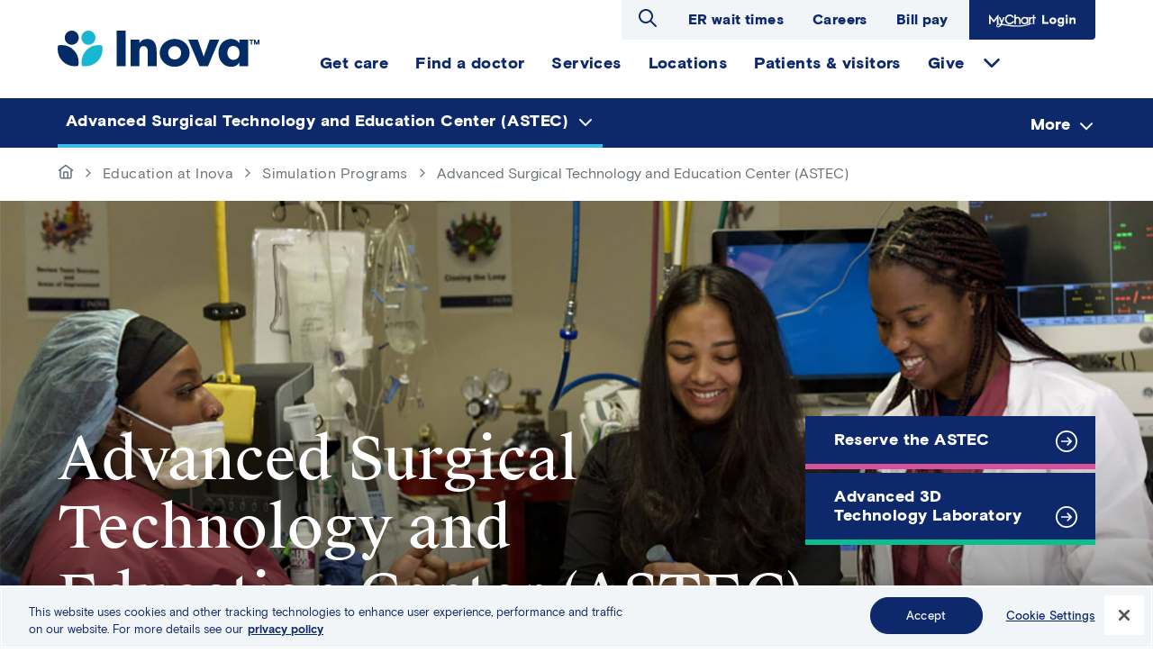

--- FILE ---
content_type: text/html; charset=UTF-8
request_url: https://www.inova.org/education/simulation-programs/astec
body_size: 11172
content:
<!DOCTYPE html>
<html lang="en" dir="ltr" prefix="content: http://purl.org/rss/1.0/modules/content/  dc: http://purl.org/dc/terms/  foaf: http://xmlns.com/foaf/0.1/  og: http://ogp.me/ns#  rdfs: http://www.w3.org/2000/01/rdf-schema#  schema: http://schema.org/  sioc: http://rdfs.org/sioc/ns#  sioct: http://rdfs.org/sioc/types#  skos: http://www.w3.org/2004/02/skos/core#  xsd: http://www.w3.org/2001/XMLSchema# ">
  <head>
    <meta charset="utf-8" />
<noscript><style>form.antibot * :not(.antibot-message) { display: none !important; }</style>
</noscript><meta name="description" content="Inova Fairfax Hospital offers the region s most advanced surgical education simulation center in the region ASTEC enhances patients care and safety while providing physicians, residents and staff with real time surgical experience through simulation and feedback" />
<link rel="canonical" href="https://www.inova.org/education/simulation-programs/astec" />
<meta property="og:type" content="article" />
<meta property="og:url" content="https://www.inova.org/education/simulation-programs/astec" />
<meta property="og:title" content="Advanced Surgical Technology and Education Center (ASTEC)" />
<meta property="og:description" content="Inova Fairfax Hospital offers the region s most advanced surgical education simulation center in the region ASTEC enhances patients care and safety while providing physicians, residents and staff with real time surgical experience through simulation and feedback" />
<meta property="og:image" content="https://www.inova.org/themes/custom/inova_public/img/inova-opengraph.jpg" />
<meta name="Generator" content="Drupal 10 (https://www.drupal.org)" />
<meta name="MobileOptimized" content="width" />
<meta name="HandheldFriendly" content="true" />
<meta name="viewport" content="width=device-width, initial-scale=1.0" />
<script src="//assets.adobedtm.com/17e110acf9c8/93a2b318e9db/launch-47d488ebe6ca.min.js" type="text/javascript" async></script>
<link rel="icon" href="/themes/custom/inova_public/favicon.ico" type="image/png" />

    <title>Advanced Surgical Technology and Education Center (ASTEC) | Inova</title>
    <link rel="stylesheet" media="all" href="/sites/default/files/css/css_qsRO5h54H4O9f-MFaDc-PsCMmCA1udjv0-4kUKRvuEY.css?delta=0&amp;language=en&amp;theme=inova_public&amp;include=[base64]" />
<link rel="stylesheet" media="all" href="/sites/default/files/css/css_GBQoL5woEmS7pRTmAUIvSRqbwmyE_SFIyFkqnWZRHpk.css?delta=1&amp;language=en&amp;theme=inova_public&amp;include=[base64]" />
<link rel="stylesheet" media="all" href="https://phase2.github.io/inova-prove/outline.theme.css" />
<link rel="stylesheet" media="all" href="/sites/default/files/css/css_F4rv2Y2JUv8ORofRJfsjDQFU7EleHaE-D4QFsihpUuc.css?delta=3&amp;language=en&amp;theme=inova_public&amp;include=[base64]" />

    <script type="application/json" data-drupal-selector="drupal-settings-json">{"path":{"baseUrl":"\/","pathPrefix":"","currentPath":"node\/69116","currentPathIsAdmin":false,"isFront":false,"currentLanguage":"en"},"pluralDelimiter":"\u0003","gtag":{"tagId":"","consentMode":false,"otherIds":[],"events":[],"additionalConfigInfo":[]},"suppressDeprecationErrors":true,"ajaxPageState":{"libraries":"[base64]","theme":"inova_public","theme_token":null},"ajaxTrustedUrl":{"\/search":true},"gtm":{"tagId":null,"settings":{"data_layer":"dataLayer","include_classes":false,"allowlist_classes":"google\nnonGooglePixels\nnonGoogleScripts\nnonGoogleIframes","blocklist_classes":"customScripts\ncustomPixels","include_environment":false,"environment_id":"","environment_token":""},"tagIds":["GTM-W6WKLT74"]},"Toolshed":{"eventDebounce":200,"breakpoints":[{"mediaQuery":"screen and (min-width: 1024px)","id":"inova_public.large","event":"screenLg","inverted":false}]},"oneTrustLink":{"title":"Preference Center"},"inovaInsights":{"hierarchy":{"contentType":"page","title":"Advanced Surgical Technology and Education Center (ASTEC)","primary":"Professional Education"}},"search_api_autocomplete":{"search":{"delay":100,"auto_submit":true,"min_length":3}},"user":{"uid":0,"permissionsHash":"91ca200d6c225048d832f59bfa12b95852477c0fd6c98325af27582885d901f4"}}</script>
<script src="/sites/default/files/js/js_jFMwYAPJmtkMdl-HXTRJ6xLSBTtElbW17AeLqCbOTaU.js?scope=header&amp;delta=0&amp;language=en&amp;theme=inova_public&amp;include=[base64]"></script>
<script src="/modules/contrib/adobe_launch/js/adobe_launch_dtm_init.js?t8zc5a"></script>
<script src="/modules/contrib/google_tag/js/gtag.js?t8zc5a"></script>
<script src="/modules/contrib/google_tag/js/gtm.js?t8zc5a"></script>
<script src="/sites/default/files/js/js_F72Z3-taHlPQ-nuWdjsyVpd1TNdCiKOxu3zOUJQ3J5g.js?scope=header&amp;delta=4&amp;language=en&amp;theme=inova_public&amp;include=[base64]"></script>

  </head>
  <body class="path-node page-node-type-page">
            <a href="#main-content" class="visually-hidden focusable skip-link">
      Skip to main content
    </a>
    <noscript><iframe src="https://www.googletagmanager.com/ns.html?id=GTM-W6WKLT74"
                  height="0" width="0" style="display:none;visibility:hidden"></iframe></noscript>

      <div class="dialog-off-canvas-main-canvas" data-off-canvas-main-canvas>
    <div id="page-wrapper" class="page-wrapper">
  
  <div class="page page--node-id--69116">
    
    <header class="page__header container">
      <div class="page__row">
        <div class="col col--branding">
            <div class="region region--branding">
      <div id="block-inovabranding" class="block block-inovabranding block-inova-branding">
          
                          
          <div class="site-logo">
    <a href="/">
<img src="/themes/custom/inova_public/logo.svg" alt="Home" typeof="foaf:Image" />
</a>
  </div>
        </div>

  </div>

        </div>
        <div id="page-header-nav" class="col">
          <div id="page-main-navigation" class="main-navigation">
            <div class="region region--utility">
      <div id="block-inova-public-site-search" class="block block-inova-public-site-search block-toolshed-search-form">
          
                        <h2 class="block-title">Search Inova</h2>
                    
              <form class="toolshed-search-filter-form" data-drupal-selector="toolshed-search-filter-form" action="/search" method="get" id="toolshed-search-filter-form" accept-charset="UTF-8">
  <form class="toolshed-search-filter-form" data-drupal-selector="toolshed-search-filter-form">
  <div class="js-form-item form-item js-form-type-search-api-autocomplete form-type-search-api-autocomplete js-form-item-k form-item-k form-no-label">
      <label for="edit-k" class="visually-hidden">Search keywords</label>
        <input placeholder="Hospitals, Orthopedics, X-ray..." autocomplete="off" data-drupal-selector="edit-k" data-search-api-autocomplete-search="search" class="form-autocomplete form-text" data-autocomplete-path="/search_api_autocomplete/search?display=search_block&amp;&amp;filter=k" type="text" id="edit-k" name="k" value="" size="30" maxlength="128" />

        </div>

  <div data-drupal-selector="edit-actions" class="form-actions js-form-wrapper form-wrapper" id="edit-actions"><button type="submit" class="visually-hidden button button--search js-form-submit form-submit" data-drupal-selector="edit-search" id="edit-search">
  <span class="button__text" data-drupal-selector="edit-content">Search</span>

</button>
</div>

</form>

</form>

      </div>
<nav role="navigation" aria-labelledby="block-utilitytopmenu-menu" id="block-utilitytopmenu" class="block block-menu navigation menu--secondary-utility-nav">
            
  <h2 class="visually-hidden" id="block-utilitytopmenu-menu">Utility Top Menu</h2>
  

        
              <ul class="menu menu--root menu--root--secondary-utility-nav">
                    <li class="menu-item">
        <a href="/emergency-room-wait-times#paragraph-219091" class="menu-link" data-drupal-link-system-path="node/73021">ER wait times</a>
              </li>
                <li class="menu-item">
        <a href="https://elar.fa.us2.oraclecloud.com/hcmUI/CandidateExperience/en/sites/CX_1" target="_blank" rel="nofollow noopener" class="menu-link">Careers</a>
              </li>
                <li class="menu-item">
        <a href="/patient-and-visitor-information/inova-bill-pay" class="menu-link">Bill pay</a>
              </li>
                <li class="mychart-login menu-item">
        <a href="https://mychart.inova.org/MyChart/" target="_blank" rel="nofollow noopener" class="menu-link">MyChart Login</a>
              </li>
        </ul>
  


  </nav>

  </div>

            <div class="region region--navigation">
    <nav role="navigation" aria-labelledby="block-primarynavigation-menu" id="block-primarynavigation" class="block block-menu navigation menu--primary-menu">
            
  <h2 class="visually-hidden" id="block-primarynavigation-menu">Primary navigation</h2>
  

        
              <ul class="menu menu--root menu--root--primary-menu">
                    <li class="menu-item">
        <div class="menu-item__content">
          <a href="/getcare" class="menu-link" data-drupal-link-system-path="node/236791">Get care</a>
        </div>
              </li>
                <li class="menu-item">
        <div class="menu-item__content">
          <a href="/doctors" class="menu-link" data-drupal-link-system-path="node/238921">Find a doctor</a>
        </div>
              </li>
                <li class="menu-item">
        <div class="menu-item__content">
          <a href="/our-services" class="menu-link" data-drupal-link-system-path="our-services">Services</a>
        </div>
              </li>
                <li class="menu-item">
        <div class="menu-item__content">
          <a href="/locations" class="menu-link" data-drupal-link-system-path="locations">Locations</a>
        </div>
              </li>
                <li class="menu-item">
        <div class="menu-item__content">
          <a href="/patients-visitors" class="menu-link" data-drupal-link-system-path="node/71531">Patients &amp; visitors</a>
        </div>
              </li>
                <li class="menu-item menu-item--expanded">
        <div class="menu-item__content">
          <a href="https://foundation.inova.org/" target="_blank" rel="nofollow noopener" class="menu-link">Give</a>
        </div>
                                <ul class="menu" style="display:none;">
                    <li class="menu-item">
        <div class="menu-item__content">
          <a href="https://join.inova.org/campaign?_gl=1*1jtfsll*_gcl_au*NTA4MzQwNjQ0LjE3NjE4MzYwODk." target="_blank" rel="nofollow noopener" class="menu-link">Donate to Inova</a>
        </div>
              </li>
                <li class="menu-item">
        <div class="menu-item__content">
          <a href="/our-services/volunteer-opportunities-inova" target="_blank" rel="nofollow noopener" class="menu-link" data-drupal-link-system-path="node/64556">Donate time</a>
        </div>
              </li>
                <li class="menu-item">
        <div class="menu-item__content">
          <a href="https://www.inovablood.org/" target="_blank" rel="nofollow noopener" class="menu-link">Donate blood</a>
        </div>
              </li>
                <li class="menu-item">
        <div class="menu-item__content">
          <a href="/our-services/inova-transplant-services" class="menu-link" data-drupal-link-system-path="node/70346">Donate life</a>
        </div>
              </li>
        </ul>
  
              </li>
        </ul>
  


  </nav>

  </div>

          </div>
        </div>
      </div>
    </header>
            <div class="region region--banner">
      <div id="block-section-nav" class="block block-section-nav block-inova-section-nav">
          
                          
              <div class="section-menu container"><div class="section-header"><a href="/education/simulation-programs" class="section-name" hreflang="en">Simulation Programs</a></div>
<div class="contextual-region"><div data-contextual-id="menu:menu=main:langcode=en" data-contextual-token="v5GNajw9xxziJo_z5baAEqO6HX-tfL1RjXMNpv1GDN8" data-drupal-ajax-container=""></div>
              <ul class="menu menu--root menu--root--section_nav">
                    <li class="menu-item menu-item--expanded menu-item--active">
        <a href="/education/simulation-programs/astec" class="menu-link is-active" data-drupal-link-system-path="node/69116" aria-current="page">Advanced Surgical Technology and Education Center (ASTEC)</a>
                                <ul class="menu">
                    <li class="menu-item">
        <a href="/education/simulation-programs/advanced-surgical-technology-and-education-center-astec/how-reserve" class="menu-link" data-drupal-link-system-path="node/69141">How to Reserve ASTEC</a>
              </li>
        </ul>
  
              </li>
                <li class="menu-item menu-item--expanded">
        <a href="/education/simulation-programs/icams" class="menu-link" data-drupal-link-system-path="node/69166">Inova Center for Advanced Medical Simulation (ICAMS)</a>
                                <ul class="menu">
                    <li class="menu-item">
        <a href="/education-inova/simulation-programs/inova-center-advanced-medical-simulation-icams/meet-our-team" class="menu-link" data-drupal-link-system-path="node/69171">Meet Our Team</a>
              </li>
                <li class="menu-item">
        <a href="/education/simulation-programs/inova-center-advanced-medical-simulation-icams/videos" class="menu-link" data-drupal-link-system-path="node/69176">Videos</a>
              </li>
        </ul>
  
              </li>
        </ul>
  

</div>
</div>

      </div>
  <div id="block-breadcrumbs" class="block block-breadcrumbs block-system-breadcrumb-block">
          
                          
                <nav class="breadcrumb container" role="navigation" aria-labelledby="system-breadcrumb">
    <h2 id="system-breadcrumb" class="visually-hidden">Breadcrumb</h2>
    <ol>
          <li>
                  <a href="/">
                          <span class="visually-hidden">Go to homepage</span>
                        <svg alt="home" viewBox="0 0 24 24" width="18" height="18" class="icon icon--svg"><use href="/themes/custom/inova_public/assets/icons/ui-toned.svg#home"></use></svg>
          </a>
              </li>
          <li>
                  <a href="/education">
                        Education at Inova
          </a>
              </li>
          <li>
                  <a href="/education/simulation-programs">
                        Simulation Programs
          </a>
              </li>
          <li>
                  Advanced Surgical Technology and Education Center (ASTEC)
              </li>
        </ol>
  </nav>
        
      </div>
  <div id="block-contenthero" class="block block-contenthero block-inova-hero">
          
                          
              

  <div class="has-wayfinding has-background paragraph paragraph--type--hero paragraph--view-mode--default" id="paragraph-27721">
      <div class="banner-wrapper">
          <div class="background">
                  
            <div class="field field--name-field-background-image field--type-image field--label-hidden field__item">  
<img loading="lazy" src="/sites/default/files/Services/surgical_services/astec/astec-banner-1600x7002.jpg" width="1600" height="698" alt="astec class session" typeof="foaf:Image" />

</div>
      
              </div>
    
          <div class="banner-content container">
        <div class="wrap">
          <div class="header">
            <div class="heading">
              <h1>
            <div class="field field--name-field-heading field--type-string field--label-hidden field__item">Advanced Surgical Technology and Education Center (ASTEC)</div>
      </h1>
              <span></span>
            </div>
            <div class="cta-links">
              


        
                            
                      
    <a href="/education/simulation-programs/advanced-surgical-technology-and-education-center-astec/how-reserve" class="btn">Reserve the ASTEC</a>

                  
                      
    <a href="/our-services/inova-department-of-surgery/advanced-3d-technology-laboratory" class="btn">Advanced 3D Technology Laboratory</a>

                


            </div>
          </div>
          <div class="contact">
            


        
                        <a href="tel:7037762040">Call 703-776-2040</a>
                


          </div>
        </div>
                  <div class="wayfinding">
            <a href="/our-services/surgical-services">Surgical Services at Inova </a>
          </div>
              </div>
      </div>
      <div class="mobile content container">
      <div class="contact">
        


        
                        <a href="tel:7037762040">Call 703-776-2040</a>
                


      </div>
      <div class="cta-links">
        


        
                            
                      
    <a href="/education/simulation-programs/advanced-surgical-technology-and-education-center-astec/how-reserve" class="btn">Reserve the ASTEC</a>

                  
                      
    <a href="/our-services/inova-department-of-surgery/advanced-3d-technology-laboratory" class="btn">Advanced 3D Technology Laboratory</a>

                


      </div>
              <div class="wayfinding">
          <a href="/our-services/surgical-services">Surgical Services at Inova </a>
        </div>
          </div>
    </div>

      </div>

  </div>

        <div class="page__content container">
      <a id="main-content" tabindex="-1"></a>      <main aria-label="Main Content">
          <div class="region region--content-top">
    <div data-drupal-messages-fallback class="hidden"></div>
  <div id="block-inova-public-abovebody" class="block block-inova-public-abovebody block-inova-common-above-body">
          
                          
              
      <div class="field field--name-field-above-body field--type-entity-reference-revisions field--label-hidden field__items">
              <div class="field__item">

          <section id="paragraph-27706" class="featured-content row paragraph paragraph--type--full-width-featured-content paragraph--view-mode--default" aria-label="Advanced Surgical Technology and Education Center (ASTEC)">
      <div class="column column--media">
                        
            <div class="field field--name-field-video field--type-video-embed-field field--label-hidden field__item"><div class="video-embed-field-provider-vimeo video-embed-field-responsive-video"><iframe width="854" height="480" frameborder="0" allowfullscreen="allowfullscreen" title="Vimeo | Inova Department of Surgery - ASTEC" src="https://player.vimeo.com/video/672945063?autoplay=0&amp;muted=0"></iframe>
</div>
</div>
      
                </div>
  <div class="column column--content align-center">
      <article>
          <h2>
            <span></span>
                          Advanced Surgical Technology and Education Center (ASTEC)
                      </h2>
          
            <div class="clearfix text-formatted field field--name-field-body field--type-text-long field--label-hidden field__item"><p>The Advanced Surgical Technology and Education Center (ASTEC) on the&nbsp;<a href="/volunteer-opportunities/inova-fairfax-medical-campus">Inova Fairfax Medical Campus</a>&nbsp;is the most technologically advanced surgery simulation facility in the region. The center provides surgeons, surgical residents and surgical teams unsurpassed real-time surgical training and education to improve skills, allow for observation and evaluation, and provide teambuilding opportunities to benefit patient care and safety.</p>
</div>
      
          
      </article>
  </div>
  </section>

</div>
          </div>
  
      </div>

  </div>


        <div class="page__row">
                        <div aria-label="Main content" role="region" class="region region--content">
      <div id="block-inova-public-content" class="block block-inova-public-content block-system-main-block">
          
                          
              <article about="/education/simulation-programs/astec" typeof="schema:WebPage" class="node node--page node--display-full">

  
            <span property="schema:name" content="Advanced Surgical Technology and Education Center (ASTEC)" class="hidden"></span>


  
      <div class="node__content">
      
      <div class="field field--name-field-body field--type-entity-reference-revisions field--label-hidden field__items">
              <div class="field__item">

        <article id="paragraph-27711" class="wysiwyg-wrap paragraph paragraph--type--wysiwyg paragraph--view-mode--default">
          
            <div class="clearfix text-formatted field field--name-field-body field--type-text-long field--label-hidden field__item"><p>The 10,000-square-foot ASTEC facility, which opened in June 2014, combines a classroom and a large centralized skills training area with a high-fidelity operating room environment, including pre-operative and post-anesthesia care unit bays, two functional endoscopic ORs and state-of-the-art observation and recording capabilities.</p>

<p>Other essential equipment includes instrumentation for standard open and laparoscopic surgeries, laparoscopic/endoscopic physical and virtual reality trainers, high-fidelity, interactive mannequins and robotic simulators.</p>

<p>The Center's primary goal is to optimize the care of patients and minimize adverse outcomes through simulation-based education and training. Continued improvements in efficiency and quality are also expected as surgical teams hone their skills to become even more effective work teams.</p>

<p>The skills acquisition and team building garnered through a surgical simulation center such as ASTEC are proven to help enhance patient safety and are encouraged by patient outcomes and safety organizations such as the Institute for Healthcare Improvement, The Joint Commission and the Centers for Medicare and Medicaid Services.</p>

<p>ASTEC is available to clinicians from all Inova hospitals as well as to surgeons and surgical teams and students from throughout the region. Targeted users include:</p>

<ul>
	<li>Surgical residents and medical students</li>
	<li>Licensed professionals needing advanced training or education for maintenance of certification (surgeons, anesthesiology staff, perioperative nurses, perfusionists)</li>
	<li>Multidisciplinary surgical teams</li>
</ul>

<h2>ACS-Accredited Education Institute</h2>

<p>ASTEC is proud to be a comprehensive <a href="https://www.facs.org/education/accreditation/aei" target="new">American College of Surgeons Accredited Education Institute (ACS-AEI)</a>. Initially received in 2014, ASTEC maintains its accreditation by demonstrating a high standard of education and training of surgical teams through adherence to the ACS-AEI accreditation criteria. Holding this accreditation is a high distinction, as ASTEC is one of only 96 ACS-Accredited Education Institutes world-wide.</p>
</div>
      
      </article>

</div>
              <div class="field__item">

        <article id="paragraph-263766" class="wysiwyg-wrap paragraph paragraph--type--wysiwyg paragraph--view-mode--default">
          
            <div class="clearfix text-formatted field field--name-field-body field--type-text-long field--label-hidden field__item"><h3>National Recognition</h3>

<p><a href="https://www.beckershospitalreview.com/lists/34-hospitals-and-health-systems-with-great-simulation-and-education-programs-2023.html"><img alt="Becker's award logo" data-entity-type data-entity-uuid height="250" src="/sites/default/files/awards/Beckers-Health-Systems-with-Top-Simulation-and-Education-Programs.jpg" width="250&quot;/" class="align-left" loading="lazy"></a> The ASTEC on the Inova Fairfax Medical Campus has been recognized by Becker's Hospital Review in its 2023 list of hospitals and health systems with great simulation and education programs.</p>

<p>ASTEC is committed to continually developing and improving via education and simulation. Having simulation and education programs improve patient outcomes, reduce healthcare costs and enhance patient safety with cutting-edge technologies, lifelike scenarios and safe environments that build provider confidence through practical application.</p>

<p>According to Becker's, "hospitals and health systems with simulation and education programs see improved patient outcomes, reduced healthcare costs and enhanced patient safety." They select programs that "offer cutting-edge technologies, lifelike scenarios and safe environments that build provider confidence through practical application."</p>
</div>
      
      </article>

</div>
          </div>
  
    </div>
  
</article>

      </div>

  </div>

              <aside class="region region--sidebar">
      <div id="block-inova-public-sidebar" class="block block-inova-public-sidebar block-inova-common-sidebar">
          
                          
              
      <div class="field field--name-field-sidebar field--type-entity-reference-revisions field--label-hidden field__items">
              <div class="field__item">

        
                
              <a id="paragraph-27731" class="cta-generic item blue paragraph paragraph--type--cta paragraph--view-mode--default" aria-label="Contact Us, Take a Tour, or Reserve" href="/education/simulation-programs/advanced-surgical-technology-and-education-center-astec/how-reserve">
          <div class="particles-js"></div>
    <div class="content">
    <h3 class="title">Contact Us, Take a Tour, or Reserve</h3>
    <span class="description">
            <div class="field field--name-field-description field--type-string-long field--label-hidden field__item">Reserve online or call us at 703-776-2040.</div>
      </span>
                            <div class="btn more-yellow">Online reservation form</div>
      </div>
  </a>

</div>
              <div class="field__item">
            <div class="field field--name-paragraphs field--type-entity-reference-revisions field--label-hidden field__item">

  <section aria-label="ACS-AEI Accredited" id="paragraph-111266" class="paragraph paragraph--type--accreditation-cta paragraph--view-mode--default">
      <div class="cta-accreditation yellow">
      <div class="title">ACS-AEI Accredited</div>
      <div class="img">
            <div class="field field--name-field-image field--type-image field--label-hidden field__item">  
<img loading="lazy" src="/sites/default/files/Services/surgical_services/astec/american_college_of_surgeons_logo_no_words.png" width="133" height="149" alt="logo" typeof="foaf:Image" />

</div>
      </div>
      <div class="text">
            <div class="field field--name-field-description field--type-string-long field--label-hidden field__item">ASTEC is proud to be a comprehensive American College of Surgeons Accredited Education Institute (ACS-AEI).  </div>
      </div>
                <div class="read-more"></div>
        </div>
  </section>
</div>
      </div>
              <div class="field__item">
            <div class="field field--name-paragraphs field--type-entity-reference-revisions field--label-hidden field__item">

  <section aria-label="Better Visualization with ASTEC Engineering" id="paragraph-82706" class="paragraph paragraph--type--accreditation-cta paragraph--view-mode--default">
      <div class="cta-accreditation blue">
      <div class="title">Better Visualization with ASTEC Engineering</div>
      <div class="img"></div>
      <div class="text">
            <div class="field field--name-field-description field--type-string-long field--label-hidden field__item">See how Inova surgeons are using 3D-printed models to improve patient care.</div>
      </div>
                <div class="read-more">
            <div class="field field--name-field-link field--type-link field--label-hidden field__item"><a href="https://www.inovanewsroom.org/featured-posts/2019/09/better-visualization-with-astec-engineering/">Read the article</a></div>
      </div>
        </div>
  </section>
</div>
      </div>
          </div>
  
      </div>

  </aside>

                  </div>

          <div class="region region--content-bottom">
      <div id="block-inova-public-belowbody" class="block block-inova-public-belowbody block-inova-common-below-body">
          
                          
              
      <div class="field field--name-field-below-body field--type-entity-reference-revisions field--label-hidden field__items">
              <div class="field__item">

        <div id="paragraph-265436" class="slider paragraph paragraph--type--slider paragraph--view-mode--default">
      <h2></h2>
  <div class="slick">
    
    


        
                        

        <div id="paragraph-265431" class="slide paragraph paragraph--type--slide paragraph--view-mode--default">
            <div class="img ">
              <img data-lazy="https://www.inova.org/sites/default/files/styles/535x300/public/Services/surgical_services/astec/astec_slider_3_450x300.jpg?itok=SMOrbbL1" alt="astec class"/>
      
                    <div class="blurb">
          <div class="blurb-text">
            <strong></strong>
            
          </div>
        </div>
          </div>
        </div>


              

        <div id="paragraph-265426" class="slide paragraph paragraph--type--slide paragraph--view-mode--default">
            <div class="img ">
              <img data-lazy="https://www.inova.org/sites/default/files/styles/535x300/public/Services/surgical_services/astec/astec_slider_2_450x300.jpg?itok=0i6e7pC5" alt="astec class"/>
      
                    <div class="blurb">
          <div class="blurb-text">
            <strong></strong>
            
          </div>
        </div>
          </div>
        </div>


              

        <div id="paragraph-265441" class="slide paragraph paragraph--type--slide paragraph--view-mode--default">
            <div class="img ">
              <img data-lazy="https://www.inova.org/sites/default/files/styles/535x300/public/Services/surgical_services/astec/astec_slider_4_450x300.jpg?itok=TUYWUUJ_" alt="astec class"/>
      
                    <div class="blurb">
          <div class="blurb-text">
            <strong></strong>
            
          </div>
        </div>
          </div>
        </div>


              

        <div id="paragraph-265446" class="slide paragraph paragraph--type--slide paragraph--view-mode--default">
            <div class="img ">
              <img data-lazy="https://www.inova.org/sites/default/files/styles/535x300/public/Services/surgical_services/astec/astec_slider_5_450x300.jpg?itok=05iTSKbb" alt="astec class"/>
      
                    <div class="blurb">
          <div class="blurb-text">
            <strong></strong>
            
          </div>
        </div>
          </div>
        </div>


              

        <div id="paragraph-265451" class="slide paragraph paragraph--type--slide paragraph--view-mode--default">
            <div class="img ">
              <img data-lazy="https://www.inova.org/sites/default/files/styles/535x300/public/Services/surgical_services/astec/astec_slider_6_450x300.jpg?itok=BU5zNDP3" alt="astec class"/>
      
                    <div class="blurb">
          <div class="blurb-text">
            <strong></strong>
            
          </div>
        </div>
          </div>
        </div>


              

        <div id="paragraph-265456" class="slide paragraph paragraph--type--slide paragraph--view-mode--default">
            <div class="img ">
              <img data-lazy="https://www.inova.org/sites/default/files/styles/535x300/public/Services/surgical_services/astec/astec_slider_7_450x300.jpg?itok=57SuLANF" alt="astec class"/>
      
                    <div class="blurb">
          <div class="blurb-text">
            <strong></strong>
            
          </div>
        </div>
          </div>
        </div>


                


  </div>
  </div>

</div>
          </div>
  
      </div>

  </div>

      </main>
    </div>
    <footer class="page__footer" class="page__footer">
        <div class="container region region--footer-top">
      <div id="block-branding-footer" class="block block-branding-footer block-inova-branding">
          
                          
          <div class="site-logo">
    <a href="/">
<img src="/themes/custom/inova_public/logo-dark.svg" alt="Home" typeof="foaf:Image" />
</a>
  </div>
          <div class="site-info"><div class="site-info__address"><div class="address address-multiline">
  <div class="address-line-1">8095 Innovation Park Drive</div>
  <div class="address-line-2">Fairfax, VA
    22031</div>
</div>
<div class="address address-monoline">
  <div class="address-line-1">8095 Innovation Park Drive,</div>
  <div class="address-line-2">Fairfax, VA
    22031</div>
</div>
</div>
<div class="site-info__phone">Questions? <a href="tel:+1855-694-6682">Call 855-694-6682</a></div>
</div>
    </div>

  </div>

        <div class="container region region--footer">
    <nav role="navigation" aria-labelledby="block-footer-3-menu" id="block-footer-3" class="block block-menu navigation menu--footer">
            
  <h2 class="visually-hidden" id="block-footer-3-menu">Footer</h2>
  

        
              <ul class="menu menu--root menu--root--footer">
                    <li class="menu-item menu-item--expanded">
        <span class="menu-link">Patient resources</span>
                                <ul class="menu">
                    <li class="menu-item">
        <a href="https://mychart.inova.org/mychart/" target="_blank" rel="nofollow noopener" class="menu-link">MyChart login</a>
              </li>
                <li class="menu-item">
        <a href="/patients-visitors/mychart" class="menu-link" data-drupal-link-system-path="node/230751">About MyChart</a>
              </li>
                <li class="menu-item">
        <a href="/patient-and-visitor-information/medical-records-request" class="menu-link" data-drupal-link-system-path="node/62916">Medical records request</a>
              </li>
                <li class="menu-item">
        <a href="/our-services/inova-radiology-and-diagnostic-imaging-services/powershare" class="menu-link" data-drupal-link-system-path="node/128756">Medical image request</a>
              </li>
                <li class="menu-item">
        <a href="/patients-visitors/patient-education" class="menu-link" data-drupal-link-system-path="node/233081">Patient education</a>
              </li>
                <li class="menu-item">
        <a href="/doctors" class="menu-link" data-drupal-link-system-path="node/238921">Find a doctor</a>
              </li>
                <li class="menu-item">
        <a href="/our-services" class="menu-link" data-drupal-link-system-path="our-services">Find a service</a>
              </li>
                <li class="menu-item">
        <a href="/our-services/inova-primary-care/locations" class="menu-link" data-drupal-link-system-path="node/71931">Find a primary care provider</a>
              </li>
                <li class="menu-item">
        <a href="https://www.inovaevents.org/" target="_blank" rel="nofollow noopener" class="menu-link">Classes and events</a>
              </li>
                <li class="menu-item">
        <a href="/patient-and-visitor-information/patient-forms" class="menu-link" data-drupal-link-system-path="node/62896">Patient forms</a>
              </li>
                <li class="menu-item">
        <a href="/clinical-trials" class="menu-link" data-drupal-link-system-path="clinical-trials">Clinical trials</a>
              </li>
                <li class="menu-item">
        <a href="/patient-and-visitor-information/inova-bill-pay" class="menu-link">Pay your bill</a>
              </li>
                <li class="menu-item">
        <a href="/about-inova/subscribe" class="menu-link" data-drupal-link-system-path="node/77896">Subscribe to newsletter</a>
              </li>
        </ul>
  
              </li>
                <li class="menu-item menu-item--expanded">
        <span class="menu-link">Locations &amp; facilities</span>
                                <ul class="menu">
                    <li class="menu-item">
        <a href="/locations/inova-alexandria-hospital" class="menu-link" data-drupal-link-system-path="node/126">Inova Alexandria Hospital</a>
              </li>
                <li class="menu-item">
        <a href="https://www.inovachildrens.org/" target="_blank" rel="nofollow noopener" class="menu-link">Inova L.J. Murphy Children&#039;s Hospital</a>
              </li>
                <li class="menu-item">
        <a href="/locations/inova-fair-oaks-hospital" class="menu-link" data-drupal-link-system-path="node/211">Inova Fair Oaks Hospital</a>
              </li>
                <li class="menu-item">
        <a href="/locations/inova-fairfax-medical-campus" class="menu-link" data-drupal-link-system-path="node/226">Inova Fairfax Hospital</a>
              </li>
                <li class="menu-item">
        <a href="/locations/inova-loudoun-hospital" class="menu-link" data-drupal-link-system-path="node/306">Inova Loudoun Hospital</a>
              </li>
                <li class="menu-item">
        <a href="/locations/inova-mount-vernon-hospital" class="menu-link" data-drupal-link-system-path="node/581">Inova Mount Vernon Hospital</a>
              </li>
                <li class="menu-item">
        <a href="/locations/inova-womens-hospital" class="menu-link" data-drupal-link-system-path="node/72201">Inova Women&#039;s Hospital</a>
              </li>
                <li class="menu-item">
        <a href="https://www.inovablood.org/" target="_blank" rel="nofollow noopener" class="menu-link">Inova Blood Donor Services</a>
              </li>
                <li class="menu-item">
        <a href="/locations/inova-center-personalized-health" class="menu-link" data-drupal-link-system-path="node/166">Inova Center for Personalized Health</a>
              </li>
                <li class="menu-item">
        <a href="/our-services/inova-emergency-services" class="menu-link" data-drupal-link-system-path="node/68821">Inova Emergency Services</a>
              </li>
                <li class="menu-item">
        <a href="/our-services/inova-primary-care" class="menu-link" data-drupal-link-system-path="node/231851">Inova Primary Care offices</a>
              </li>
                <li class="menu-item">
        <a href="/our-services/inova-schar-cancer-institute" class="menu-link" data-drupal-link-system-path="node/69201">Inova Schar Cancer</a>
              </li>
                <li class="menu-item">
        <a href="/our-services/inova-schar-heart-and-vascular" class="menu-link" data-drupal-link-system-path="node/103106">Inova Schar Heart and Vascular</a>
              </li>
                <li class="menu-item">
        <a href="/locations/inova-gohealth-urgent-care" class="menu-link" data-drupal-link-system-path="node/187266">Inova-GoHealth Urgent Care</a>
              </li>
                <li class="menu-item">
        <a href="/easternregion" class="menu-link" data-drupal-link-system-path="node/107896">Inova Eastern Region Development Plan</a>
              </li>
        </ul>
  
              </li>
                <li class="menu-item menu-item--expanded">
        <span class="menu-link">Healthcare professionals</span>
                                <ul class="menu">
                    <li class="menu-item">
        <a href="/physician-and-app" class="menu-link" data-drupal-link-system-path="node/236101">For Physicians and APPs</a>
              </li>
                <li class="menu-item">
        <a href="/about-inova/nursing-inova" class="menu-link" data-drupal-link-system-path="node/69746">For nurses</a>
              </li>
                <li class="menu-item">
        <a href="/education" class="menu-link" data-drupal-link-system-path="node/237121">Education and CME</a>
              </li>
                <li class="menu-item">
        <a href="/our-services/office-research-inova" class="menu-link" data-drupal-link-system-path="node/72691">Research</a>
              </li>
                <li class="menu-item">
        <a href="https://elar.fa.us2.oraclecloud.com/hcmUI/CandidateExperience/en/sites/CX_1" target="_blank" rel="nofollow noopener" class="menu-link">Inova careers</a>
              </li>
                <li class="menu-item">
        <a href="https://elar.fa.us2.oraclecloud.com/hcmUI/CandidateExperience/en/sites/CX_1/requisitions?lastSelectedFacet=TITLES&amp;selectedTitlesFacet=PHYSICIANS" target="_blank" rel="nofollow noopener" class="menu-link">Physician job opportunities</a>
              </li>
                <li class="menu-item">
        <a href="/signaturepartners" class="menu-link" data-drupal-link-system-path="node/107946">Signature Partners</a>
              </li>
        </ul>
  
              </li>
                <li class="menu-item menu-item--expanded">
        <span class="menu-link">Company information</span>
                                <ul class="menu">
                    <li class="menu-item">
        <a href="/about-inova" class="menu-link" data-drupal-link-system-path="node/65356">About Inova</a>
              </li>
                <li class="menu-item">
        <a href="/about-us/leadership" class="menu-link" data-drupal-link-system-path="node/46">Inova leadership</a>
              </li>
                <li class="menu-item">
        <a href="https://elar.fa.us2.oraclecloud.com/hcmUI/CandidateExperience/en/sites/CX_1" target="_blank" rel="nofollow noopener" class="menu-link">Inova careers</a>
              </li>
                <li class="menu-item">
        <a href="https://foundation.inova.org/" target="_blank" rel="nofollow noopener" class="menu-link">Inova Foundation</a>
              </li>
                <li class="menu-item">
        <a href="/about-inova/inova-in-your-community" class="menu-link" data-drupal-link-system-path="node/65606">Inova in your community</a>
              </li>
                <li class="menu-item">
        <a href="https://www.inovanewsroom.org/" target="_blank" rel="nofollow noopener" class="menu-link">Inova Newsroom</a>
              </li>
                <li class="menu-item">
        <a href="/patient-and-visitor-information/hospital-charges" class="menu-link" data-drupal-link-system-path="node/62876">Price transparency</a>
              </li>
                <li class="menu-item">
        <a href="/our-services/inova-well" class="menu-link" data-drupal-link-system-path="node/61866">Inova Well</a>
              </li>
                <li class="menu-item">
        <a href="/our-services/volunteer-opportunities-inova" class="menu-link" data-drupal-link-system-path="node/64556">Volunteer opportunities</a>
              </li>
                <li class="menu-item">
        <a href="/for-employees" class="menu-link" data-drupal-link-system-path="node/71556">For employees</a>
              </li>
        </ul>
  
              </li>
        </ul>
  


  </nav>
  <div id="block-officialhealthsystemfor" class="block block-officialhealthsystemfor block-block-content block-block-content999438aa-3779-4e47-8f89-63601fe9d7b2">
          
                        <div class="block-title">Official health system for</div>
                    
              


        
                        

  <div id="paragraph-259326" class="paragraph paragraph--image_with_text_small_linked_">
                  <a href=https://www.mlb.com/nationals/social/sponsored/inova>
      
          
            <div class="field field--name-field-bg-image field--type-entity-reference field--label-hidden field__item">  
<img loading="lazy" src="/sites/default/files/styles/45x45/public/2023-09/2023_nationals_logo_sports_wht_89x89px_0.png?itok=iZ_A-9CF" width="45" height="45" alt="Washington National logo" typeof="foaf:Image" class="image-style-_5x45" />


</div>
      
          Nationals

              </a>
            </div>


              

  <div id="paragraph-259331" class="paragraph paragraph--image_with_text_small_linked_">
                  <a href=http://Gomason.com>
      
          
            <div class="field field--name-field-bg-image field--type-entity-reference field--label-hidden field__item">  
<img loading="lazy" src="/sites/default/files/styles/45x45/public/2025-12/gmu_white_logo_89px.png?itok=VUCky7wr" width="45" height="45" alt="George Mason Athletics icon" typeof="foaf:Image" class="image-style-_5x45" />


</div>
      
          Athletics

              </a>
            </div>


                


      </div>

  </div>

        <div class="container region region--footer-bottom">
    <nav role="navigation" aria-labelledby="block-legalpolicymenu-menu" id="block-legalpolicymenu" class="block block-menu navigation menu--legal-policy">
            
  <h2 class="visually-hidden" id="block-legalpolicymenu-menu">Legal &amp; Policy Menu</h2>
  

        
              <ul class="menu menu--root menu--root--legal-policy">
                    <li class="menu-item">
        <a href="/about-inova/web-policies" class="menu-link" data-drupal-link-system-path="node/63746">Web policies</a>
              </li>
                <li class="menu-item">
        <a href="/patient-and-visitor-information/nondiscrimination-policy" class="menu-link" data-drupal-link-system-path="node/62976">Nondiscrimination policy</a>
              </li>
                <li class="menu-item">
        <a href="/patient-and-visitor-information/privacy-compliance" class="menu-link" data-drupal-link-system-path="node/63866">Privacy and compliance</a>
              </li>
                <li class="menu-item">
        <span class="ot-sdk-show-settings cookie-preferences-link menu-link">Preference Center</span>
              </li>
        </ul>
  


  </nav>
  <div id="block-inovaattribution" class="block block-inovaattribution block-inova-attribution">
          
                          
              © 2026 Inova
      </div>
<nav role="navigation" aria-labelledby="block-socialmedia-menu" id="block-socialmedia" class="block block-menu navigation menu--social-media">
            
  <h2 class="visually-hidden" id="block-socialmedia-menu">Social Media</h2>
  

        
              <ul class="menu--icon menu--icon-only menu menu--root menu--root--social-media">
                    <li class="menu-item">
        <a href="/about-inova/subscribe" title="Subscribe to email notifications" class="menu-link" data-drupal-link-system-path="node/77896"><svg alt="Subscribe to email notifications" viewBox="0 0 12 12" width="16" height="16" class="icon icon--svg"><use href="/themes/custom/inova_public/assets/icons/social.svg#mail"></use></svg></a>
              </li>
                <li class="menu-item">
        <a href="https://www.facebook.com/InovaHealth/" target="_blank" rel="nofollow noopener" class="menu-link" title="Find us on Facebook"><svg alt="Find us on Facebook" viewBox="0 0 12 12" width="16" height="16" class="icon icon--svg"><use href="/themes/custom/inova_public/assets/icons/social.svg#facebook"></use></svg></a>
              </li>
                <li class="menu-item">
        <a href="https://www.instagram.com/inovahealth/" target="_blank" rel="nofollow noopener" class="menu-link" title="Join us on Instagram"><svg alt="Join us on Instagram" viewBox="0 0 12 12" width="16" height="16" class="icon icon--svg"><use href="/themes/custom/inova_public/assets/icons/social.svg#instagram"></use></svg></a>
              </li>
                <li class="menu-item">
        <a href="https://www.youtube.com/user/InovaHealthSystem" target="_blank" rel="nofollow noopener" class="menu-link" title="Watch us on Youtube"><svg alt="Watch us on Youtube" viewBox="0 0 16 16" width="16" height="16" class="icon icon--svg"><use href="/themes/custom/inova_public/assets/icons/social.svg#youtube"></use></svg></a>
              </li>
                <li class="menu-item">
        <a href="https://twitter.com/InovaHealth" target="_blank" rel="nofollow noopener" class="menu-link" title="Join the conversation on X"><svg alt="Join the conversation on X" viewBox="0 0 12 12" width="16" height="16" class="icon icon--svg"><use href="/themes/custom/inova_public/assets/icons/social.svg#x"></use></svg></a>
              </li>
        </ul>
  


  </nav>

  </div>

    </footer>
          <div class="modal-mask" role="dialog" aria-modal="true" aria-labelledby="video-modal-title">
        <h2 id="video-modal-title" class="sr-only"></h2>
        <div class="content">
          <div class="inner">
              <button class="close" aria-label="Close video modal">Close Modal</button>
              <div class="video-embed-field-responsive-video">
                  <iframe class="video" src="" title="" frameborder="0" allow="accelerometer; autoplay; encrypted-media; gyroscope; picture-in-picture" allowfullscreen aria-label="Video player"></iframe>
              </div>
          </div>
        </div>
      </div>
  </div>
</div>

  </div>

    
    <script src="/sites/default/files/js/js_gg9X-FJqaERk0JkW2NxTYDeByqm_2dfJ719ZhnOjUSw.js?scope=footer&amp;delta=0&amp;language=en&amp;theme=inova_public&amp;include=[base64]"></script>
<script src="/core/assets/vendor/loadjs/loadjs.min.js?v=4.3.0"></script>
<script src="/sites/default/files/js/js_MtXNwyMSrfff6vbLT82sHIjgy1QvMoePJd0W0JZOa0I.js?scope=footer&amp;delta=2&amp;language=en&amp;theme=inova_public&amp;include=[base64]"></script>
<script src="https://phase2.github.io/inova-prove/prove.js" type="module"></script>
<script src="/sites/default/files/js/js_nDDgXR5p3x5lKeRWXkBis6R95qbCIx9fWuDZMYRoRyw.js?scope=footer&amp;delta=4&amp;language=en&amp;theme=inova_public&amp;include=[base64]"></script>

  </body>
</html>


--- FILE ---
content_type: text/html; charset=UTF-8
request_url: https://player.vimeo.com/video/672945063?autoplay=0&muted=0
body_size: 6253
content:
<!DOCTYPE html>
<html lang="en">
<head>
  <meta charset="utf-8">
  <meta name="viewport" content="width=device-width,initial-scale=1,user-scalable=yes">
  
  <link rel="canonical" href="https://player.vimeo.com/video/672945063">
  <meta name="googlebot" content="noindex,indexifembedded">
  
  
  <title>Inova Department of Surgery - ASTEC on Vimeo</title>
  <style>
      body, html, .player, .fallback {
          overflow: hidden;
          width: 100%;
          height: 100%;
          margin: 0;
          padding: 0;
      }
      .fallback {
          
              background-color: transparent;
          
      }
      .player.loading { opacity: 0; }
      .fallback iframe {
          position: fixed;
          left: 0;
          top: 0;
          width: 100%;
          height: 100%;
      }
  </style>
  <link rel="modulepreload" href="https://f.vimeocdn.com/p/4.46.25/js/player.module.js" crossorigin="anonymous">
  <link rel="modulepreload" href="https://f.vimeocdn.com/p/4.46.25/js/vendor.module.js" crossorigin="anonymous">
  <link rel="preload" href="https://f.vimeocdn.com/p/4.46.25/css/player.css" as="style">
</head>

<body>


<div class="vp-placeholder">
    <style>
        .vp-placeholder,
        .vp-placeholder-thumb,
        .vp-placeholder-thumb::before,
        .vp-placeholder-thumb::after {
            position: absolute;
            top: 0;
            bottom: 0;
            left: 0;
            right: 0;
        }
        .vp-placeholder {
            visibility: hidden;
            width: 100%;
            max-height: 100%;
            height: calc(360 / 472 * 100vw);
            max-width: calc(472 / 360 * 100vh);
            margin: auto;
        }
        .vp-placeholder-carousel {
            display: none;
            background-color: #000;
            position: absolute;
            left: 0;
            right: 0;
            bottom: -60px;
            height: 60px;
        }
    </style>

    

    
        <style>
            .vp-placeholder-thumb {
                overflow: hidden;
                width: 100%;
                max-height: 100%;
                margin: auto;
            }
            .vp-placeholder-thumb::before,
            .vp-placeholder-thumb::after {
                content: "";
                display: block;
                filter: blur(7px);
                margin: 0;
                background: url(https://i.vimeocdn.com/video/1363711650-613e2d090077d52e2fc24c030bfb3a47ecf74dc306d78e2f13b68e61cdcbcba6-d?mw=80&q=85) 50% 50% / contain no-repeat;
            }
            .vp-placeholder-thumb::before {
                 
                margin: -30px;
            }
        </style>
    

    <div class="vp-placeholder-thumb"></div>
    <div class="vp-placeholder-carousel"></div>
    <script>function placeholderInit(t,h,d,s,n,o){var i=t.querySelector(".vp-placeholder"),v=t.querySelector(".vp-placeholder-thumb");if(h){var p=function(){try{return window.self!==window.top}catch(a){return!0}}(),w=200,y=415,r=60;if(!p&&window.innerWidth>=w&&window.innerWidth<y){i.style.bottom=r+"px",i.style.maxHeight="calc(100vh - "+r+"px)",i.style.maxWidth="calc("+n+" / "+o+" * (100vh - "+r+"px))";var f=t.querySelector(".vp-placeholder-carousel");f.style.display="block"}}if(d){var e=new Image;e.onload=function(){var a=n/o,c=e.width/e.height;if(c<=.95*a||c>=1.05*a){var l=i.getBoundingClientRect(),g=l.right-l.left,b=l.bottom-l.top,m=window.innerWidth/g*100,x=window.innerHeight/b*100;v.style.height="calc("+e.height+" / "+e.width+" * "+m+"vw)",v.style.maxWidth="calc("+e.width+" / "+e.height+" * "+x+"vh)"}i.style.visibility="visible"},e.src=s}else i.style.visibility="visible"}
</script>
    <script>placeholderInit(document,  false ,  true , "https://i.vimeocdn.com/video/1363711650-613e2d090077d52e2fc24c030bfb3a47ecf74dc306d78e2f13b68e61cdcbcba6-d?mw=80\u0026q=85",  472 ,  360 );</script>
</div>

<div id="player" class="player"></div>
<script>window.playerConfig = {"cdn_url":"https://f.vimeocdn.com","vimeo_api_url":"api.vimeo.com","request":{"files":{"dash":{"cdns":{"akfire_interconnect_quic":{"avc_url":"https://vod-adaptive-ak.vimeocdn.com/exp=1769072738~acl=%2F95f0d1cf-c058-4102-b113-968865123c5a%2Fpsid%3D7469b1211bb88010716f6d38951e3010172fab42fe77c7f793fc2942357b101e%2F%2A~hmac=619b4f6cf3eb3413cb6051a99bb8072be843b9719147195b3baf570e310c8278/95f0d1cf-c058-4102-b113-968865123c5a/psid=7469b1211bb88010716f6d38951e3010172fab42fe77c7f793fc2942357b101e/v2/playlist/av/primary/prot/cXNyPTE/playlist.json?omit=av1-hevc\u0026pathsig=8c953e4f~dyAj2Q-BnJuKf3S1EjDN20TVfstsNMTicfR0zskZzt4\u0026qsr=1\u0026r=dXM%3D\u0026rh=3szblX","origin":"gcs","url":"https://vod-adaptive-ak.vimeocdn.com/exp=1769072738~acl=%2F95f0d1cf-c058-4102-b113-968865123c5a%2Fpsid%3D7469b1211bb88010716f6d38951e3010172fab42fe77c7f793fc2942357b101e%2F%2A~hmac=619b4f6cf3eb3413cb6051a99bb8072be843b9719147195b3baf570e310c8278/95f0d1cf-c058-4102-b113-968865123c5a/psid=7469b1211bb88010716f6d38951e3010172fab42fe77c7f793fc2942357b101e/v2/playlist/av/primary/prot/cXNyPTE/playlist.json?pathsig=8c953e4f~dyAj2Q-BnJuKf3S1EjDN20TVfstsNMTicfR0zskZzt4\u0026qsr=1\u0026r=dXM%3D\u0026rh=3szblX"},"fastly_skyfire":{"avc_url":"https://skyfire.vimeocdn.com/1769072738-0xd514f6c8e287051cc040b6c4bf353bd008e56ac1/95f0d1cf-c058-4102-b113-968865123c5a/psid=7469b1211bb88010716f6d38951e3010172fab42fe77c7f793fc2942357b101e/v2/playlist/av/primary/prot/cXNyPTE/playlist.json?omit=av1-hevc\u0026pathsig=8c953e4f~dyAj2Q-BnJuKf3S1EjDN20TVfstsNMTicfR0zskZzt4\u0026qsr=1\u0026r=dXM%3D\u0026rh=3szblX","origin":"gcs","url":"https://skyfire.vimeocdn.com/1769072738-0xd514f6c8e287051cc040b6c4bf353bd008e56ac1/95f0d1cf-c058-4102-b113-968865123c5a/psid=7469b1211bb88010716f6d38951e3010172fab42fe77c7f793fc2942357b101e/v2/playlist/av/primary/prot/cXNyPTE/playlist.json?pathsig=8c953e4f~dyAj2Q-BnJuKf3S1EjDN20TVfstsNMTicfR0zskZzt4\u0026qsr=1\u0026r=dXM%3D\u0026rh=3szblX"}},"default_cdn":"akfire_interconnect_quic","separate_av":true,"streams":[{"profile":"165","id":"07f853cb-3792-4fee-9437-d40fc226108a","fps":30,"quality":"360p"},{"profile":"d0b41bac-2bf2-4310-8113-df764d486192","id":"513b2673-4b1c-4497-9d7a-7020e83bbfdc","fps":30,"quality":"240p"}],"streams_avc":[{"profile":"165","id":"07f853cb-3792-4fee-9437-d40fc226108a","fps":30,"quality":"360p"},{"profile":"d0b41bac-2bf2-4310-8113-df764d486192","id":"513b2673-4b1c-4497-9d7a-7020e83bbfdc","fps":30,"quality":"240p"}]},"hls":{"cdns":{"akfire_interconnect_quic":{"avc_url":"https://vod-adaptive-ak.vimeocdn.com/exp=1769072738~acl=%2F95f0d1cf-c058-4102-b113-968865123c5a%2Fpsid%3D7469b1211bb88010716f6d38951e3010172fab42fe77c7f793fc2942357b101e%2F%2A~hmac=619b4f6cf3eb3413cb6051a99bb8072be843b9719147195b3baf570e310c8278/95f0d1cf-c058-4102-b113-968865123c5a/psid=7469b1211bb88010716f6d38951e3010172fab42fe77c7f793fc2942357b101e/v2/playlist/av/primary/prot/cXNyPTE/playlist.m3u8?omit=av1-hevc-opus\u0026pathsig=8c953e4f~kcSsCkQ0ZmX10XKcynRBMyomvE2Mj__PZSufcIGd9Hk\u0026qsr=1\u0026r=dXM%3D\u0026rh=3szblX\u0026sf=fmp4","origin":"gcs","url":"https://vod-adaptive-ak.vimeocdn.com/exp=1769072738~acl=%2F95f0d1cf-c058-4102-b113-968865123c5a%2Fpsid%3D7469b1211bb88010716f6d38951e3010172fab42fe77c7f793fc2942357b101e%2F%2A~hmac=619b4f6cf3eb3413cb6051a99bb8072be843b9719147195b3baf570e310c8278/95f0d1cf-c058-4102-b113-968865123c5a/psid=7469b1211bb88010716f6d38951e3010172fab42fe77c7f793fc2942357b101e/v2/playlist/av/primary/prot/cXNyPTE/playlist.m3u8?omit=opus\u0026pathsig=8c953e4f~kcSsCkQ0ZmX10XKcynRBMyomvE2Mj__PZSufcIGd9Hk\u0026qsr=1\u0026r=dXM%3D\u0026rh=3szblX\u0026sf=fmp4"},"fastly_skyfire":{"avc_url":"https://skyfire.vimeocdn.com/1769072738-0xd514f6c8e287051cc040b6c4bf353bd008e56ac1/95f0d1cf-c058-4102-b113-968865123c5a/psid=7469b1211bb88010716f6d38951e3010172fab42fe77c7f793fc2942357b101e/v2/playlist/av/primary/prot/cXNyPTE/playlist.m3u8?omit=av1-hevc-opus\u0026pathsig=8c953e4f~kcSsCkQ0ZmX10XKcynRBMyomvE2Mj__PZSufcIGd9Hk\u0026qsr=1\u0026r=dXM%3D\u0026rh=3szblX\u0026sf=fmp4","origin":"gcs","url":"https://skyfire.vimeocdn.com/1769072738-0xd514f6c8e287051cc040b6c4bf353bd008e56ac1/95f0d1cf-c058-4102-b113-968865123c5a/psid=7469b1211bb88010716f6d38951e3010172fab42fe77c7f793fc2942357b101e/v2/playlist/av/primary/prot/cXNyPTE/playlist.m3u8?omit=opus\u0026pathsig=8c953e4f~kcSsCkQ0ZmX10XKcynRBMyomvE2Mj__PZSufcIGd9Hk\u0026qsr=1\u0026r=dXM%3D\u0026rh=3szblX\u0026sf=fmp4"}},"default_cdn":"akfire_interconnect_quic","separate_av":true}},"file_codecs":{"av1":[],"avc":["07f853cb-3792-4fee-9437-d40fc226108a","513b2673-4b1c-4497-9d7a-7020e83bbfdc"],"hevc":{"dvh1":[],"hdr":[],"sdr":[]}},"lang":"en","referrer":"https://www.inova.org/education/simulation-programs/astec","cookie_domain":".vimeo.com","signature":"0b71a127fce25218c5362711d93b0fd2","timestamp":1769069138,"expires":3600,"thumb_preview":{"url":"https://videoapi-sprites.vimeocdn.com/video-sprites/image/3bf7f111-1430-48e9-bbe3-5c91245e9a5c.0.jpeg?ClientID=sulu\u0026Expires=1769072258\u0026Signature=cde3bca534c6e581744bbbe36dca41d97797307d","height":2640,"width":3454,"frame_height":240,"frame_width":314,"columns":11,"frames":120},"currency":"USD","session":"63580eca2a78f13e6d6f0f39f90ba676b9e15f501769069138","cookie":{"volume":1,"quality":null,"hd":0,"captions":null,"transcript":null,"captions_styles":{"color":null,"fontSize":null,"fontFamily":null,"fontOpacity":null,"bgOpacity":null,"windowColor":null,"windowOpacity":null,"bgColor":null,"edgeStyle":null},"audio_language":null,"audio_kind":null,"qoe_survey_vote":0},"build":{"backend":"31e9776","js":"4.46.25"},"urls":{"js":"https://f.vimeocdn.com/p/4.46.25/js/player.js","js_base":"https://f.vimeocdn.com/p/4.46.25/js","js_module":"https://f.vimeocdn.com/p/4.46.25/js/player.module.js","js_vendor_module":"https://f.vimeocdn.com/p/4.46.25/js/vendor.module.js","locales_js":{"de-DE":"https://f.vimeocdn.com/p/4.46.25/js/player.de-DE.js","en":"https://f.vimeocdn.com/p/4.46.25/js/player.js","es":"https://f.vimeocdn.com/p/4.46.25/js/player.es.js","fr-FR":"https://f.vimeocdn.com/p/4.46.25/js/player.fr-FR.js","ja-JP":"https://f.vimeocdn.com/p/4.46.25/js/player.ja-JP.js","ko-KR":"https://f.vimeocdn.com/p/4.46.25/js/player.ko-KR.js","pt-BR":"https://f.vimeocdn.com/p/4.46.25/js/player.pt-BR.js","zh-CN":"https://f.vimeocdn.com/p/4.46.25/js/player.zh-CN.js"},"ambisonics_js":"https://f.vimeocdn.com/p/external/ambisonics.min.js","barebone_js":"https://f.vimeocdn.com/p/4.46.25/js/barebone.js","chromeless_js":"https://f.vimeocdn.com/p/4.46.25/js/chromeless.js","three_js":"https://f.vimeocdn.com/p/external/three.rvimeo.min.js","vuid_js":"https://f.vimeocdn.com/js_opt/modules/utils/vuid.min.js","hive_sdk":"https://f.vimeocdn.com/p/external/hive-sdk.js","hive_interceptor":"https://f.vimeocdn.com/p/external/hive-interceptor.js","proxy":"https://player.vimeo.com/static/proxy.html","css":"https://f.vimeocdn.com/p/4.46.25/css/player.css","chromeless_css":"https://f.vimeocdn.com/p/4.46.25/css/chromeless.css","fresnel":"https://arclight.vimeo.com/add/player-stats","player_telemetry_url":"https://arclight.vimeo.com/player-events","telemetry_base":"https://lensflare.vimeo.com"},"flags":{"plays":1,"dnt":0,"autohide_controls":0,"preload_video":"metadata_on_hover","qoe_survey_forced":0,"ai_widget":0,"ecdn_delta_updates":0,"disable_mms":0,"check_clip_skipping_forward":0},"country":"US","client":{"ip":"3.143.203.162"},"ab_tests":{"cross_origin_texttracks":{"group":"variant","track":false,"data":null}},"atid":"2212350849.1769069138","ai_widget_signature":"fef6684d0148caab41e89eaaacc4ea499b66557bf660d467c1736b7e7afd55cc_1769072738","config_refresh_url":"https://player.vimeo.com/video/672945063/config/request?atid=2212350849.1769069138\u0026expires=3600\u0026referrer=https%3A%2F%2Fwww.inova.org%2Feducation%2Fsimulation-programs%2Fastec\u0026session=63580eca2a78f13e6d6f0f39f90ba676b9e15f501769069138\u0026signature=0b71a127fce25218c5362711d93b0fd2\u0026time=1769069138\u0026v=1"},"player_url":"player.vimeo.com","video":{"id":672945063,"title":"Inova Department of Surgery - ASTEC","width":472,"height":360,"duration":36,"url":"https://vimeo.com/672945063","share_url":"https://vimeo.com/672945063","embed_code":"\u003ciframe title=\"vimeo-player\" src=\"https://player.vimeo.com/video/672945063?h=011930a135\" width=\"640\" height=\"360\" frameborder=\"0\" referrerpolicy=\"strict-origin-when-cross-origin\" allow=\"autoplay; fullscreen; picture-in-picture; clipboard-write; encrypted-media; web-share\"   allowfullscreen\u003e\u003c/iframe\u003e","default_to_hd":0,"privacy":"anybody","embed_permission":"public","thumbnail_url":"https://i.vimeocdn.com/video/1363711650-613e2d090077d52e2fc24c030bfb3a47ecf74dc306d78e2f13b68e61cdcbcba6-d","owner":{"id":94838692,"name":"Inova","img":"https://i.vimeocdn.com/portrait/91887354_60x60?subrect=15%2C15%2C598%2C598\u0026r=cover\u0026sig=374ef957641df8c8f85eef46928bf61cd2112e3b13b413614e210e728dc9f2fa\u0026v=1\u0026region=us","img_2x":"https://i.vimeocdn.com/portrait/91887354_60x60?subrect=15%2C15%2C598%2C598\u0026r=cover\u0026sig=374ef957641df8c8f85eef46928bf61cd2112e3b13b413614e210e728dc9f2fa\u0026v=1\u0026region=us","url":"https://vimeo.com/inovahealth","account_type":"enterprise"},"spatial":0,"live_event":null,"version":{"current":null,"available":[{"id":367263620,"file_id":3099710494,"is_current":true}]},"unlisted_hash":null,"rating":{"id":6},"fps":30,"channel_layout":"stereo","ai":0,"locale":""},"user":{"id":0,"team_id":0,"team_origin_user_id":0,"account_type":"none","liked":0,"watch_later":0,"owner":0,"mod":0,"logged_in":0,"private_mode_enabled":0,"vimeo_api_client_token":"eyJhbGciOiJIUzI1NiIsInR5cCI6IkpXVCJ9.eyJzZXNzaW9uX2lkIjoiNjM1ODBlY2EyYTc4ZjEzZTZkNmYwZjM5ZjkwYmE2NzZiOWUxNWY1MDE3NjkwNjkxMzgiLCJleHAiOjE3NjkwNzI3MzgsImFwcF9pZCI6MTE4MzU5LCJzY29wZXMiOiJwdWJsaWMgc3RhdHMifQ.u5h4fC_oAJf0RhNXR5TSW_b0BwqN-6uL8SyU2rly15M"},"view":1,"vimeo_url":"vimeo.com","embed":{"audio_track":"","autoplay":0,"autopause":1,"dnt":0,"editor":0,"keyboard":1,"log_plays":1,"loop":0,"muted":0,"on_site":0,"texttrack":"","transparent":1,"outro":"beginning","playsinline":1,"quality":null,"player_id":"","api":null,"app_id":"","color":"00adef","color_one":"000000","color_two":"00adef","color_three":"ffffff","color_four":"000000","context":"embed.main","settings":{"auto_pip":1,"badge":0,"byline":1,"collections":0,"color":0,"force_color_one":0,"force_color_two":0,"force_color_three":0,"force_color_four":0,"embed":0,"fullscreen":1,"like":0,"logo":0,"playbar":1,"portrait":1,"pip":1,"share":0,"spatial_compass":0,"spatial_label":0,"speed":1,"title":1,"volume":1,"watch_later":0,"watch_full_video":1,"controls":1,"airplay":1,"audio_tracks":1,"chapters":1,"chromecast":1,"cc":1,"transcript":1,"quality":1,"play_button_position":0,"ask_ai":0,"skipping_forward":1,"debug_payload_collection_policy":"default"},"create_interactive":{"has_create_interactive":false,"viddata_url":""},"min_quality":null,"max_quality":null,"initial_quality":null,"prefer_mms":1}}</script>
<script>const fullscreenSupported="exitFullscreen"in document||"webkitExitFullscreen"in document||"webkitCancelFullScreen"in document||"mozCancelFullScreen"in document||"msExitFullscreen"in document||"webkitEnterFullScreen"in document.createElement("video");var isIE=checkIE(window.navigator.userAgent),incompatibleBrowser=!fullscreenSupported||isIE;window.noModuleLoading=!1,window.dynamicImportSupported=!1,window.cssLayersSupported=typeof CSSLayerBlockRule<"u",window.isInIFrame=function(){try{return window.self!==window.top}catch(e){return!0}}(),!window.isInIFrame&&/twitter/i.test(navigator.userAgent)&&window.playerConfig.video.url&&(window.location=window.playerConfig.video.url),window.playerConfig.request.lang&&document.documentElement.setAttribute("lang",window.playerConfig.request.lang),window.loadScript=function(e){var n=document.getElementsByTagName("script")[0];n&&n.parentNode?n.parentNode.insertBefore(e,n):document.head.appendChild(e)},window.loadVUID=function(){if(!window.playerConfig.request.flags.dnt&&!window.playerConfig.embed.dnt){window._vuid=[["pid",window.playerConfig.request.session]];var e=document.createElement("script");e.async=!0,e.src=window.playerConfig.request.urls.vuid_js,window.loadScript(e)}},window.loadCSS=function(e,n){var i={cssDone:!1,startTime:new Date().getTime(),link:e.createElement("link")};return i.link.rel="stylesheet",i.link.href=n,e.getElementsByTagName("head")[0].appendChild(i.link),i.link.onload=function(){i.cssDone=!0},i},window.loadLegacyJS=function(e,n){if(incompatibleBrowser){var i=e.querySelector(".vp-placeholder");i&&i.parentNode&&i.parentNode.removeChild(i);let a=`/video/${window.playerConfig.video.id}/fallback`;window.playerConfig.request.referrer&&(a+=`?referrer=${window.playerConfig.request.referrer}`),n.innerHTML=`<div class="fallback"><iframe title="unsupported message" src="${a}" frameborder="0"></iframe></div>`}else{n.className="player loading";var t=window.loadCSS(e,window.playerConfig.request.urls.css),r=e.createElement("script"),o=!1;r.src=window.playerConfig.request.urls.js,window.loadScript(r),r["onreadystatechange"in r?"onreadystatechange":"onload"]=function(){!o&&(!this.readyState||this.readyState==="loaded"||this.readyState==="complete")&&(o=!0,playerObject=new VimeoPlayer(n,window.playerConfig,t.cssDone||{link:t.link,startTime:t.startTime}))},window.loadVUID()}};function checkIE(e){e=e&&e.toLowerCase?e.toLowerCase():"";function n(r){return r=r.toLowerCase(),new RegExp(r).test(e);return browserRegEx}var i=n("msie")?parseFloat(e.replace(/^.*msie (\d+).*$/,"$1")):!1,t=n("trident")?parseFloat(e.replace(/^.*trident\/(\d+)\.(\d+).*$/,"$1.$2"))+4:!1;return i||t}
</script>
<script nomodule>
  window.noModuleLoading = true;
  var playerEl = document.getElementById('player');
  window.loadLegacyJS(document, playerEl);
</script>
<script type="module">try{import("").catch(()=>{})}catch(t){}window.dynamicImportSupported=!0;
</script>
<script type="module">if(!window.dynamicImportSupported||!window.cssLayersSupported){if(!window.noModuleLoading){window.noModuleLoading=!0;var playerEl=document.getElementById("player");window.loadLegacyJS(document,playerEl)}var moduleScriptLoader=document.getElementById("js-module-block");moduleScriptLoader&&moduleScriptLoader.parentElement.removeChild(moduleScriptLoader)}
</script>
<script type="module" id="js-module-block">if(!window.noModuleLoading&&window.dynamicImportSupported&&window.cssLayersSupported){const n=document.getElementById("player"),e=window.loadCSS(document,window.playerConfig.request.urls.css);import(window.playerConfig.request.urls.js_module).then(function(o){new o.VimeoPlayer(n,window.playerConfig,e.cssDone||{link:e.link,startTime:e.startTime}),window.loadVUID()}).catch(function(o){throw/TypeError:[A-z ]+import[A-z ]+module/gi.test(o)&&window.loadLegacyJS(document,n),o})}
</script>

<script type="application/ld+json">{"embedUrl":"https://player.vimeo.com/video/672945063?h=011930a135","thumbnailUrl":"https://i.vimeocdn.com/video/1363711650-613e2d090077d52e2fc24c030bfb3a47ecf74dc306d78e2f13b68e61cdcbcba6-d?f=webp","name":"Inova Department of Surgery - ASTEC","description":"The new Advanced Surgical Technology and Education Center (ASTEC) on the Inova Fairfax Medical Campus is the most technologically advanced surgery simulation facility in the region.","duration":"PT36S","uploadDate":"2022-02-02T17:05:51-05:00","@context":"https://schema.org/","@type":"VideoObject"}</script>

</body>
</html>


--- FILE ---
content_type: text/html; charset=UTF-8
request_url: https://player.vimeo.com/video/672945063?autoplay=0&muted=0&api=1&player_id=vimeo_id_0
body_size: 6245
content:
<!DOCTYPE html>
<html lang="en">
<head>
  <meta charset="utf-8">
  <meta name="viewport" content="width=device-width,initial-scale=1,user-scalable=yes">
  
  <link rel="canonical" href="https://player.vimeo.com/video/672945063">
  <meta name="googlebot" content="noindex,indexifembedded">
  
  
  <title>Inova Department of Surgery - ASTEC on Vimeo</title>
  <style>
      body, html, .player, .fallback {
          overflow: hidden;
          width: 100%;
          height: 100%;
          margin: 0;
          padding: 0;
      }
      .fallback {
          
              background-color: transparent;
          
      }
      .player.loading { opacity: 0; }
      .fallback iframe {
          position: fixed;
          left: 0;
          top: 0;
          width: 100%;
          height: 100%;
      }
  </style>
  <link rel="modulepreload" href="https://f.vimeocdn.com/p/4.46.25/js/player.module.js" crossorigin="anonymous">
  <link rel="modulepreload" href="https://f.vimeocdn.com/p/4.46.25/js/vendor.module.js" crossorigin="anonymous">
  <link rel="preload" href="https://f.vimeocdn.com/p/4.46.25/css/player.css" as="style">
</head>

<body>


<div class="vp-placeholder">
    <style>
        .vp-placeholder,
        .vp-placeholder-thumb,
        .vp-placeholder-thumb::before,
        .vp-placeholder-thumb::after {
            position: absolute;
            top: 0;
            bottom: 0;
            left: 0;
            right: 0;
        }
        .vp-placeholder {
            visibility: hidden;
            width: 100%;
            max-height: 100%;
            height: calc(360 / 472 * 100vw);
            max-width: calc(472 / 360 * 100vh);
            margin: auto;
        }
        .vp-placeholder-carousel {
            display: none;
            background-color: #000;
            position: absolute;
            left: 0;
            right: 0;
            bottom: -60px;
            height: 60px;
        }
    </style>

    

    
        <style>
            .vp-placeholder-thumb {
                overflow: hidden;
                width: 100%;
                max-height: 100%;
                margin: auto;
            }
            .vp-placeholder-thumb::before,
            .vp-placeholder-thumb::after {
                content: "";
                display: block;
                filter: blur(7px);
                margin: 0;
                background: url(https://i.vimeocdn.com/video/1363711650-613e2d090077d52e2fc24c030bfb3a47ecf74dc306d78e2f13b68e61cdcbcba6-d?mw=80&q=85) 50% 50% / contain no-repeat;
            }
            .vp-placeholder-thumb::before {
                 
                margin: -30px;
            }
        </style>
    

    <div class="vp-placeholder-thumb"></div>
    <div class="vp-placeholder-carousel"></div>
    <script>function placeholderInit(t,h,d,s,n,o){var i=t.querySelector(".vp-placeholder"),v=t.querySelector(".vp-placeholder-thumb");if(h){var p=function(){try{return window.self!==window.top}catch(a){return!0}}(),w=200,y=415,r=60;if(!p&&window.innerWidth>=w&&window.innerWidth<y){i.style.bottom=r+"px",i.style.maxHeight="calc(100vh - "+r+"px)",i.style.maxWidth="calc("+n+" / "+o+" * (100vh - "+r+"px))";var f=t.querySelector(".vp-placeholder-carousel");f.style.display="block"}}if(d){var e=new Image;e.onload=function(){var a=n/o,c=e.width/e.height;if(c<=.95*a||c>=1.05*a){var l=i.getBoundingClientRect(),g=l.right-l.left,b=l.bottom-l.top,m=window.innerWidth/g*100,x=window.innerHeight/b*100;v.style.height="calc("+e.height+" / "+e.width+" * "+m+"vw)",v.style.maxWidth="calc("+e.width+" / "+e.height+" * "+x+"vh)"}i.style.visibility="visible"},e.src=s}else i.style.visibility="visible"}
</script>
    <script>placeholderInit(document,  false ,  true , "https://i.vimeocdn.com/video/1363711650-613e2d090077d52e2fc24c030bfb3a47ecf74dc306d78e2f13b68e61cdcbcba6-d?mw=80\u0026q=85",  472 ,  360 );</script>
</div>

<div id="player" class="player"></div>
<script>window.playerConfig = {"cdn_url":"https://f.vimeocdn.com","vimeo_api_url":"api.vimeo.com","request":{"files":{"dash":{"cdns":{"akfire_interconnect_quic":{"avc_url":"https://vod-adaptive-ak.vimeocdn.com/exp=1769072742~acl=%2F95f0d1cf-c058-4102-b113-968865123c5a%2Fpsid%3D3433cfbc651940d0b81a21146629163061e480275ed0dc765874b28db2dc5d35%2F%2A~hmac=4194a48707ff13100c0879735d1a8b67f6a572111012185cdb46f6f0b6887dce/95f0d1cf-c058-4102-b113-968865123c5a/psid=3433cfbc651940d0b81a21146629163061e480275ed0dc765874b28db2dc5d35/v2/playlist/av/primary/prot/cXNyPTE/playlist.json?omit=av1-hevc\u0026pathsig=8c953e4f~dyAj2Q-BnJuKf3S1EjDN20TVfstsNMTicfR0zskZzt4\u0026qsr=1\u0026r=dXM%3D\u0026rh=3szblX","origin":"gcs","url":"https://vod-adaptive-ak.vimeocdn.com/exp=1769072742~acl=%2F95f0d1cf-c058-4102-b113-968865123c5a%2Fpsid%3D3433cfbc651940d0b81a21146629163061e480275ed0dc765874b28db2dc5d35%2F%2A~hmac=4194a48707ff13100c0879735d1a8b67f6a572111012185cdb46f6f0b6887dce/95f0d1cf-c058-4102-b113-968865123c5a/psid=3433cfbc651940d0b81a21146629163061e480275ed0dc765874b28db2dc5d35/v2/playlist/av/primary/prot/cXNyPTE/playlist.json?pathsig=8c953e4f~dyAj2Q-BnJuKf3S1EjDN20TVfstsNMTicfR0zskZzt4\u0026qsr=1\u0026r=dXM%3D\u0026rh=3szblX"},"fastly_skyfire":{"avc_url":"https://skyfire.vimeocdn.com/1769072742-0x1ac4fc15f7f12c2925070bd4f2f3ba5cf6221fae/95f0d1cf-c058-4102-b113-968865123c5a/psid=3433cfbc651940d0b81a21146629163061e480275ed0dc765874b28db2dc5d35/v2/playlist/av/primary/prot/cXNyPTE/playlist.json?omit=av1-hevc\u0026pathsig=8c953e4f~dyAj2Q-BnJuKf3S1EjDN20TVfstsNMTicfR0zskZzt4\u0026qsr=1\u0026r=dXM%3D\u0026rh=3szblX","origin":"gcs","url":"https://skyfire.vimeocdn.com/1769072742-0x1ac4fc15f7f12c2925070bd4f2f3ba5cf6221fae/95f0d1cf-c058-4102-b113-968865123c5a/psid=3433cfbc651940d0b81a21146629163061e480275ed0dc765874b28db2dc5d35/v2/playlist/av/primary/prot/cXNyPTE/playlist.json?pathsig=8c953e4f~dyAj2Q-BnJuKf3S1EjDN20TVfstsNMTicfR0zskZzt4\u0026qsr=1\u0026r=dXM%3D\u0026rh=3szblX"}},"default_cdn":"akfire_interconnect_quic","separate_av":true,"streams":[{"profile":"165","id":"07f853cb-3792-4fee-9437-d40fc226108a","fps":30,"quality":"360p"},{"profile":"d0b41bac-2bf2-4310-8113-df764d486192","id":"513b2673-4b1c-4497-9d7a-7020e83bbfdc","fps":30,"quality":"240p"}],"streams_avc":[{"profile":"165","id":"07f853cb-3792-4fee-9437-d40fc226108a","fps":30,"quality":"360p"},{"profile":"d0b41bac-2bf2-4310-8113-df764d486192","id":"513b2673-4b1c-4497-9d7a-7020e83bbfdc","fps":30,"quality":"240p"}]},"hls":{"cdns":{"akfire_interconnect_quic":{"avc_url":"https://vod-adaptive-ak.vimeocdn.com/exp=1769072742~acl=%2F95f0d1cf-c058-4102-b113-968865123c5a%2Fpsid%3D3433cfbc651940d0b81a21146629163061e480275ed0dc765874b28db2dc5d35%2F%2A~hmac=4194a48707ff13100c0879735d1a8b67f6a572111012185cdb46f6f0b6887dce/95f0d1cf-c058-4102-b113-968865123c5a/psid=3433cfbc651940d0b81a21146629163061e480275ed0dc765874b28db2dc5d35/v2/playlist/av/primary/prot/cXNyPTE/playlist.m3u8?omit=av1-hevc-opus\u0026pathsig=8c953e4f~kcSsCkQ0ZmX10XKcynRBMyomvE2Mj__PZSufcIGd9Hk\u0026qsr=1\u0026r=dXM%3D\u0026rh=3szblX\u0026sf=fmp4","origin":"gcs","url":"https://vod-adaptive-ak.vimeocdn.com/exp=1769072742~acl=%2F95f0d1cf-c058-4102-b113-968865123c5a%2Fpsid%3D3433cfbc651940d0b81a21146629163061e480275ed0dc765874b28db2dc5d35%2F%2A~hmac=4194a48707ff13100c0879735d1a8b67f6a572111012185cdb46f6f0b6887dce/95f0d1cf-c058-4102-b113-968865123c5a/psid=3433cfbc651940d0b81a21146629163061e480275ed0dc765874b28db2dc5d35/v2/playlist/av/primary/prot/cXNyPTE/playlist.m3u8?omit=opus\u0026pathsig=8c953e4f~kcSsCkQ0ZmX10XKcynRBMyomvE2Mj__PZSufcIGd9Hk\u0026qsr=1\u0026r=dXM%3D\u0026rh=3szblX\u0026sf=fmp4"},"fastly_skyfire":{"avc_url":"https://skyfire.vimeocdn.com/1769072742-0x1ac4fc15f7f12c2925070bd4f2f3ba5cf6221fae/95f0d1cf-c058-4102-b113-968865123c5a/psid=3433cfbc651940d0b81a21146629163061e480275ed0dc765874b28db2dc5d35/v2/playlist/av/primary/prot/cXNyPTE/playlist.m3u8?omit=av1-hevc-opus\u0026pathsig=8c953e4f~kcSsCkQ0ZmX10XKcynRBMyomvE2Mj__PZSufcIGd9Hk\u0026qsr=1\u0026r=dXM%3D\u0026rh=3szblX\u0026sf=fmp4","origin":"gcs","url":"https://skyfire.vimeocdn.com/1769072742-0x1ac4fc15f7f12c2925070bd4f2f3ba5cf6221fae/95f0d1cf-c058-4102-b113-968865123c5a/psid=3433cfbc651940d0b81a21146629163061e480275ed0dc765874b28db2dc5d35/v2/playlist/av/primary/prot/cXNyPTE/playlist.m3u8?omit=opus\u0026pathsig=8c953e4f~kcSsCkQ0ZmX10XKcynRBMyomvE2Mj__PZSufcIGd9Hk\u0026qsr=1\u0026r=dXM%3D\u0026rh=3szblX\u0026sf=fmp4"}},"default_cdn":"akfire_interconnect_quic","separate_av":true}},"file_codecs":{"av1":[],"avc":["07f853cb-3792-4fee-9437-d40fc226108a","513b2673-4b1c-4497-9d7a-7020e83bbfdc"],"hevc":{"dvh1":[],"hdr":[],"sdr":[]}},"lang":"en","referrer":"https://www.inova.org/education/simulation-programs/astec","cookie_domain":".vimeo.com","signature":"076cd568c63ab3d30fa220f6872fa33b","timestamp":1769069142,"expires":3600,"thumb_preview":{"url":"https://videoapi-sprites.vimeocdn.com/video-sprites/image/3bf7f111-1430-48e9-bbe3-5c91245e9a5c.0.jpeg?ClientID=sulu\u0026Expires=1769072258\u0026Signature=cde3bca534c6e581744bbbe36dca41d97797307d","height":2640,"width":3454,"frame_height":240,"frame_width":314,"columns":11,"frames":120},"currency":"USD","session":"c14b8b575c425dcb0a28580f6f8d299f3f6c32641769069142","cookie":{"volume":1,"quality":null,"hd":0,"captions":null,"transcript":null,"captions_styles":{"color":null,"fontSize":null,"fontFamily":null,"fontOpacity":null,"bgOpacity":null,"windowColor":null,"windowOpacity":null,"bgColor":null,"edgeStyle":null},"audio_language":null,"audio_kind":null,"qoe_survey_vote":0},"build":{"backend":"31e9776","js":"4.46.25"},"urls":{"js":"https://f.vimeocdn.com/p/4.46.25/js/player.js","js_base":"https://f.vimeocdn.com/p/4.46.25/js","js_module":"https://f.vimeocdn.com/p/4.46.25/js/player.module.js","js_vendor_module":"https://f.vimeocdn.com/p/4.46.25/js/vendor.module.js","locales_js":{"de-DE":"https://f.vimeocdn.com/p/4.46.25/js/player.de-DE.js","en":"https://f.vimeocdn.com/p/4.46.25/js/player.js","es":"https://f.vimeocdn.com/p/4.46.25/js/player.es.js","fr-FR":"https://f.vimeocdn.com/p/4.46.25/js/player.fr-FR.js","ja-JP":"https://f.vimeocdn.com/p/4.46.25/js/player.ja-JP.js","ko-KR":"https://f.vimeocdn.com/p/4.46.25/js/player.ko-KR.js","pt-BR":"https://f.vimeocdn.com/p/4.46.25/js/player.pt-BR.js","zh-CN":"https://f.vimeocdn.com/p/4.46.25/js/player.zh-CN.js"},"ambisonics_js":"https://f.vimeocdn.com/p/external/ambisonics.min.js","barebone_js":"https://f.vimeocdn.com/p/4.46.25/js/barebone.js","chromeless_js":"https://f.vimeocdn.com/p/4.46.25/js/chromeless.js","three_js":"https://f.vimeocdn.com/p/external/three.rvimeo.min.js","vuid_js":"https://f.vimeocdn.com/js_opt/modules/utils/vuid.min.js","hive_sdk":"https://f.vimeocdn.com/p/external/hive-sdk.js","hive_interceptor":"https://f.vimeocdn.com/p/external/hive-interceptor.js","proxy":"https://player.vimeo.com/static/proxy.html","css":"https://f.vimeocdn.com/p/4.46.25/css/player.css","chromeless_css":"https://f.vimeocdn.com/p/4.46.25/css/chromeless.css","fresnel":"https://arclight.vimeo.com/add/player-stats","player_telemetry_url":"https://arclight.vimeo.com/player-events","telemetry_base":"https://lensflare.vimeo.com"},"flags":{"plays":1,"dnt":0,"autohide_controls":0,"preload_video":"metadata_on_hover","qoe_survey_forced":0,"ai_widget":0,"ecdn_delta_updates":0,"disable_mms":0,"check_clip_skipping_forward":0},"country":"US","client":{"ip":"3.143.203.162"},"ab_tests":{"cross_origin_texttracks":{"group":"variant","track":false,"data":null}},"atid":"1287730445.1769069142","ai_widget_signature":"ecaebeb5c6bb8b0e85625a239d39762f0b8944f6879c26a7531942997c48a973_1769072742","config_refresh_url":"https://player.vimeo.com/video/672945063/config/request?atid=1287730445.1769069142\u0026expires=3600\u0026referrer=https%3A%2F%2Fwww.inova.org%2Feducation%2Fsimulation-programs%2Fastec\u0026session=c14b8b575c425dcb0a28580f6f8d299f3f6c32641769069142\u0026signature=076cd568c63ab3d30fa220f6872fa33b\u0026time=1769069142\u0026v=1"},"player_url":"player.vimeo.com","video":{"id":672945063,"title":"Inova Department of Surgery - ASTEC","width":472,"height":360,"duration":36,"url":"https://vimeo.com/672945063","share_url":"https://vimeo.com/672945063","embed_code":"\u003ciframe title=\"vimeo-player\" src=\"https://player.vimeo.com/video/672945063?h=011930a135\" width=\"640\" height=\"360\" frameborder=\"0\" referrerpolicy=\"strict-origin-when-cross-origin\" allow=\"autoplay; fullscreen; picture-in-picture; clipboard-write; encrypted-media; web-share\"   allowfullscreen\u003e\u003c/iframe\u003e","default_to_hd":0,"privacy":"anybody","embed_permission":"public","thumbnail_url":"https://i.vimeocdn.com/video/1363711650-613e2d090077d52e2fc24c030bfb3a47ecf74dc306d78e2f13b68e61cdcbcba6-d","owner":{"id":94838692,"name":"Inova","img":"https://i.vimeocdn.com/portrait/91887354_60x60?subrect=15%2C15%2C598%2C598\u0026r=cover\u0026sig=374ef957641df8c8f85eef46928bf61cd2112e3b13b413614e210e728dc9f2fa\u0026v=1\u0026region=us","img_2x":"https://i.vimeocdn.com/portrait/91887354_60x60?subrect=15%2C15%2C598%2C598\u0026r=cover\u0026sig=374ef957641df8c8f85eef46928bf61cd2112e3b13b413614e210e728dc9f2fa\u0026v=1\u0026region=us","url":"https://vimeo.com/inovahealth","account_type":"enterprise"},"spatial":0,"live_event":null,"version":{"current":null,"available":[{"id":367263620,"file_id":3099710494,"is_current":true}]},"unlisted_hash":null,"rating":{"id":6},"fps":30,"channel_layout":"stereo","ai":0,"locale":""},"user":{"id":0,"team_id":0,"team_origin_user_id":0,"account_type":"none","liked":0,"watch_later":0,"owner":0,"mod":0,"logged_in":0,"private_mode_enabled":0,"vimeo_api_client_token":"eyJhbGciOiJIUzI1NiIsInR5cCI6IkpXVCJ9.eyJzZXNzaW9uX2lkIjoiYzE0YjhiNTc1YzQyNWRjYjBhMjg1ODBmNmY4ZDI5OWYzZjZjMzI2NDE3NjkwNjkxNDIiLCJleHAiOjE3NjkwNzI3NDIsImFwcF9pZCI6MTE4MzU5LCJzY29wZXMiOiJwdWJsaWMgc3RhdHMifQ.kj2L_2Bzkc55oM4V_7CxXcBDdXqzdPbhNR9qjoZnXPU"},"view":1,"vimeo_url":"vimeo.com","embed":{"audio_track":"","autoplay":0,"autopause":1,"dnt":0,"editor":0,"keyboard":1,"log_plays":1,"loop":0,"muted":0,"on_site":0,"texttrack":"","transparent":1,"outro":"beginning","playsinline":1,"quality":null,"player_id":"vimeo_id_0","api":null,"app_id":"","color":"00adef","color_one":"000000","color_two":"00adef","color_three":"ffffff","color_four":"000000","context":"embed.main","settings":{"auto_pip":1,"badge":0,"byline":1,"collections":0,"color":0,"force_color_one":0,"force_color_two":0,"force_color_three":0,"force_color_four":0,"embed":0,"fullscreen":1,"like":0,"logo":0,"playbar":1,"portrait":1,"pip":1,"share":0,"spatial_compass":0,"spatial_label":0,"speed":1,"title":1,"volume":1,"watch_later":0,"watch_full_video":1,"controls":1,"airplay":1,"audio_tracks":1,"chapters":1,"chromecast":1,"cc":1,"transcript":1,"quality":1,"play_button_position":0,"ask_ai":0,"skipping_forward":1,"debug_payload_collection_policy":"default"},"create_interactive":{"has_create_interactive":false,"viddata_url":""},"min_quality":null,"max_quality":null,"initial_quality":null,"prefer_mms":1}}</script>
<script>const fullscreenSupported="exitFullscreen"in document||"webkitExitFullscreen"in document||"webkitCancelFullScreen"in document||"mozCancelFullScreen"in document||"msExitFullscreen"in document||"webkitEnterFullScreen"in document.createElement("video");var isIE=checkIE(window.navigator.userAgent),incompatibleBrowser=!fullscreenSupported||isIE;window.noModuleLoading=!1,window.dynamicImportSupported=!1,window.cssLayersSupported=typeof CSSLayerBlockRule<"u",window.isInIFrame=function(){try{return window.self!==window.top}catch(e){return!0}}(),!window.isInIFrame&&/twitter/i.test(navigator.userAgent)&&window.playerConfig.video.url&&(window.location=window.playerConfig.video.url),window.playerConfig.request.lang&&document.documentElement.setAttribute("lang",window.playerConfig.request.lang),window.loadScript=function(e){var n=document.getElementsByTagName("script")[0];n&&n.parentNode?n.parentNode.insertBefore(e,n):document.head.appendChild(e)},window.loadVUID=function(){if(!window.playerConfig.request.flags.dnt&&!window.playerConfig.embed.dnt){window._vuid=[["pid",window.playerConfig.request.session]];var e=document.createElement("script");e.async=!0,e.src=window.playerConfig.request.urls.vuid_js,window.loadScript(e)}},window.loadCSS=function(e,n){var i={cssDone:!1,startTime:new Date().getTime(),link:e.createElement("link")};return i.link.rel="stylesheet",i.link.href=n,e.getElementsByTagName("head")[0].appendChild(i.link),i.link.onload=function(){i.cssDone=!0},i},window.loadLegacyJS=function(e,n){if(incompatibleBrowser){var i=e.querySelector(".vp-placeholder");i&&i.parentNode&&i.parentNode.removeChild(i);let a=`/video/${window.playerConfig.video.id}/fallback`;window.playerConfig.request.referrer&&(a+=`?referrer=${window.playerConfig.request.referrer}`),n.innerHTML=`<div class="fallback"><iframe title="unsupported message" src="${a}" frameborder="0"></iframe></div>`}else{n.className="player loading";var t=window.loadCSS(e,window.playerConfig.request.urls.css),r=e.createElement("script"),o=!1;r.src=window.playerConfig.request.urls.js,window.loadScript(r),r["onreadystatechange"in r?"onreadystatechange":"onload"]=function(){!o&&(!this.readyState||this.readyState==="loaded"||this.readyState==="complete")&&(o=!0,playerObject=new VimeoPlayer(n,window.playerConfig,t.cssDone||{link:t.link,startTime:t.startTime}))},window.loadVUID()}};function checkIE(e){e=e&&e.toLowerCase?e.toLowerCase():"";function n(r){return r=r.toLowerCase(),new RegExp(r).test(e);return browserRegEx}var i=n("msie")?parseFloat(e.replace(/^.*msie (\d+).*$/,"$1")):!1,t=n("trident")?parseFloat(e.replace(/^.*trident\/(\d+)\.(\d+).*$/,"$1.$2"))+4:!1;return i||t}
</script>
<script nomodule>
  window.noModuleLoading = true;
  var playerEl = document.getElementById('player');
  window.loadLegacyJS(document, playerEl);
</script>
<script type="module">try{import("").catch(()=>{})}catch(t){}window.dynamicImportSupported=!0;
</script>
<script type="module">if(!window.dynamicImportSupported||!window.cssLayersSupported){if(!window.noModuleLoading){window.noModuleLoading=!0;var playerEl=document.getElementById("player");window.loadLegacyJS(document,playerEl)}var moduleScriptLoader=document.getElementById("js-module-block");moduleScriptLoader&&moduleScriptLoader.parentElement.removeChild(moduleScriptLoader)}
</script>
<script type="module" id="js-module-block">if(!window.noModuleLoading&&window.dynamicImportSupported&&window.cssLayersSupported){const n=document.getElementById("player"),e=window.loadCSS(document,window.playerConfig.request.urls.css);import(window.playerConfig.request.urls.js_module).then(function(o){new o.VimeoPlayer(n,window.playerConfig,e.cssDone||{link:e.link,startTime:e.startTime}),window.loadVUID()}).catch(function(o){throw/TypeError:[A-z ]+import[A-z ]+module/gi.test(o)&&window.loadLegacyJS(document,n),o})}
</script>

<script type="application/ld+json">{"embedUrl":"https://player.vimeo.com/video/672945063?h=011930a135","thumbnailUrl":"https://i.vimeocdn.com/video/1363711650-613e2d090077d52e2fc24c030bfb3a47ecf74dc306d78e2f13b68e61cdcbcba6-d?f=webp","name":"Inova Department of Surgery - ASTEC","description":"The new Advanced Surgical Technology and Education Center (ASTEC) on the Inova Fairfax Medical Campus is the most technologically advanced surgery simulation facility in the region.","duration":"PT36S","uploadDate":"2022-02-02T17:05:51-05:00","@context":"https://schema.org/","@type":"VideoObject"}</script>

</body>
</html>


--- FILE ---
content_type: text/css
request_url: https://www.inova.org/sites/default/files/css/css_F4rv2Y2JUv8ORofRJfsjDQFU7EleHaE-D4QFsihpUuc.css?delta=3&language=en&theme=inova_public&include=eJx1zFFuAyEMhOELkXAkywvTxYrByIaV0tO3SiP1pX395tcUc-Rh3lnlE0mGXUw2MShKQ92KfGLApZDKeFDjURX-Duc-VEo-1Q7WNNn5dJ4tcvU9We-_ct_jFcf3aQqwl0Y8hXgvK9anYiH_4ykW-4I_ZNFq6MgHxx_aEcEnIsUzFvpPdUmFEfqBSh8CrdkR00bIhdtr_AJFLGbh
body_size: 58417
content:
/* @license GPL-2.0-or-later https://www.drupal.org/licensing/faq */
@font-face{font-family:SuisseWorks;font-weight:700;font-style:normal;letter-spacing:0;src:url(/themes/custom/inova_public/assets/fonts/SuisseWorks-Bold.eot) format("embedded-opentype"),url(/themes/custom/inova_public/assets/fonts/SuisseWorks-Bold.woff2) format("woff2"),url(/themes/custom/inova_public/assets/fonts/SuisseWorks-Bold.woff) format("woff"),url(/themes/custom/inova_public/assets/fonts/SuisseWorks-Bold.ttf) format("truetype"),url(/themes/custom/inova_public/assets/fonts/SuisseWorks-Bold.svg) format("svg")}@font-face{font-family:SuisseWorks;letter-spacing:0;src:url(/themes/custom/inova_public/assets/fonts/SuisseWorks-Bool.eot) format("embedded-opentype"),url(/themes/custom/inova_public/assets/fonts/SuisseWorks-Book.woff2) format("woff2"),url(/themes/custom/inova_public/assets/fonts/SuisseWorks-Book.woff) format("woff"),url(/themes/custom/inova_public/assets/fonts/SuisseWorks-Book.ttf) format("truetype"),url(/themes/custom/inova_public/assets/fonts/SuisseWorks-Book.svg) format("svg")}@font-face{font-family:"Basis Grotesque Pro Bold";font-weight:900;src:url(/themes/custom/inova_public/assets/fonts/basis-grotesque-black-pro.woff2) format("woff2"),url(/themes/custom/inova_public/assets/fonts/basis-grotesque-black-pro.woff) format("woff"),url(/themes/custom/inova_public/assets/fonts/basis-grotesque-black-pro.ttf) format("truetype")}@font-face{font-family:"Basis Grotesque Pro";font-weight:900;src:url(/themes/custom/inova_public/assets/fonts/basis-grotesque-black-pro.woff2) format("woff2"),url(/themes/custom/inova_public/assets/fonts/basis-grotesque-black-pro.woff) format("woff"),url(/themes/custom/inova_public/assets/fonts/basis-grotesque-black-pro.ttf) format("truetype")}@font-face{font-family:"Basis Grotesque Pro";font-weight:600;src:url(/themes/custom/inova_public/assets/fonts/basis-grotesque-medium-pro.woff2) format("woff2"),url(/themes/custom/inova_public/assets/fonts/basis-grotesque-medium-pro.woff) format("woff"),url(/themes/custom/inova_public/assets/fonts/basis-grotesque-medium-pro.ttf) format("truetype")}@font-face{font-family:"Basis Grotesque Pro";letter-spacing:0;src:url(/themes/custom/inova_public/assets/fonts/basis-grotesque-regular-pro.woff2) format("woff2"),url(/themes/custom/inova_public/assets/fonts/basis-grotesque-regular-pro.woff) format("woff"),url(/themes/custom/inova_public/assets/fonts/basis-grotesque-regular-pro.ttf) format("truetype")}
:root{font-size:16px;--color-text:#000;--color-heading:#0e296b}a,h1,h2,h3,h4,h5,h6,p{color:inherit;text-decoration:inherit;margin-left:0;padding-left:0;-webkit-margin-before:0;margin-block-start:0;-webkit-margin-after:0;margin-block-end:0;-webkit-margin-start:0;margin-inline-start:0;-webkit-margin-end:0;margin-inline-end:0;-webkit-padding-start:0;padding-inline-start:0}.bg-green{background-color:#0abf8d}.bg-light-blue{background-color:#3bbbea}.bg-dark-blue{background-color:#0e296b}.bg-light-grey{background-color:#f1f5f8}.bg-dark-grey{background-color:#afc3d2}.bg-orange{background-color:#ff800d}.bg-pink{background-color:#e458a5}.bg-yellow{background-color:#ffcb5c}.bg-white{background-color:#fff}.bg-dark,.bg-dark-blue,.light-font{--color-heading:$--grayscale-white;--color-text:$--grayscale-white;color:#fff}.btn-yellow{font-family:"Basis Grotesque Pro Bold","Basis Grotesque Pro",Helvetica,Arial,sans-serif;font-weight:900;letter-spacing:.4px;font-smooth:always;-webkit-font-smoothing:antialiased;-moz-osx-font-smoothing:grayscale;position:relative;display:inline-block;padding:15px 30px;background-color:#ffbd35;color:#000!important;font-size:1.125rem;font-weight:600;line-height:1.4;text-decoration:none;-webkit-box-sizing:border-box;box-sizing:border-box;-webkit-appearance:none;-moz-appearance:none;appearance:none;-webkit-transition:background-color .5s,color .5s;transition:background-color .5s,color .5s}.btn-yellow:hover{cursor:pointer;background-color:#f7b42f}.btn-yellow:focus{background-color:#f7b42f;outline:0}.btn-yellow-more{font-family:"Basis Grotesque Pro Bold","Basis Grotesque Pro",Helvetica,Arial,sans-serif;font-weight:900;letter-spacing:.4px;font-smooth:always;-webkit-font-smoothing:antialiased;-moz-osx-font-smoothing:grayscale;position:relative;display:inline-block;padding:19px 70px 19px 28px;background-color:#ffbd35;color:#000!important;font-size:1.125rem;font-weight:600;line-height:1.4;text-decoration:none;-webkit-box-sizing:border-box;box-sizing:border-box;-webkit-appearance:none;-moz-appearance:none;appearance:none;-webkit-transition:background-color .5s,color .5s;transition:background-color .5s,color .5s}.btn-yellow-more:hover{cursor:pointer;background-color:#f7b42f}.btn-yellow-more:focus{background-color:#f7b42f;outline:0}.btn-yellow-more::before{background-image:url("data:image/svg+xml;charset%3DUS-ASCII,%3Csvg%20xmlns%3D%22http%3A%2F%2Fwww.w3.org%2F2000%2Fsvg%22%20viewBox%3D%220%200%209.8%206.1%22%3E%3Cpath%20d%3D%22M0%202.7h8.9v.8H0z%22%20fill%3D%22%23000000%22%3E%3C%2Fpath%3E%3Cpath%20d%3D%22M5.9.5l2.7%202.6-2.7%202.5.6.5%203.3-3L6.5%200z%22%20fill%3D%22%23000000%22%3E%3C%2Fpath%3E%3C%2Fsvg%3E");background-repeat:no-repeat;-webkit-transition:background-color .5s;transition:background-color .5s;position:absolute;top:0;right:0;bottom:0;width:48px;content:"";background-color:#ffcb5c;background-position:50%;background-size:24px 14px}.btn-yellow-border{font-family:"Basis Grotesque Pro Bold","Basis Grotesque Pro",Helvetica,Arial,sans-serif;font-weight:900;letter-spacing:.4px;font-smooth:always;-webkit-font-smoothing:antialiased;-moz-osx-font-smoothing:grayscale;position:relative;display:inline-block;padding:15px 45px;background-color:#fff;color:#000!important;font-size:1.25rem;font-weight:600;line-height:1.4;text-decoration:none;-webkit-box-sizing:border-box;box-sizing:border-box;-webkit-appearance:none;-moz-appearance:none;appearance:none;-webkit-transition:background-color .5s,color .5s;transition:background-color .5s,color .5s;border:2px solid #ffbd35;text-transform:capitalize}.btn-yellow-border:hover{cursor:pointer;background-color:#f7b42f}.btn-yellow-border:focus{background-color:#f7b42f;outline:0}.btn-yellow-border:hover{cursor:pointer;background-color:#000;border-color:#000;color:#fff}.btn-yellow-border:focus{background-color:#000;border-color:#000;color:#fff;outline:0}.btn-blue{padding:0;background:0 0;background-color:transparent;border:none;appearance:none;-moz-appearance:none;-webkit-appearance:none;position:relative;display:inline-block;padding:15px 30px;background-color:#0e296b;color:#fff!important;font-size:1.125;font-weight:600;line-height:1.4;text-decoration:none;-webkit-box-sizing:border-box;box-sizing:border-box;text-align:center;appearance:none;-webkit-transition:background-color .5s,color .5s;transition:background-color .5s,color .5s}.btn-blue:hover{color:#0e296b!important;cursor:pointer;background-color:#3bbbea}.btn-blue:focus{background-color:#3bbbea;color:#0e296b!important;outline:0}.btn-red{padding:0;background:0 0;background-color:transparent;border:none;appearance:none;-moz-appearance:none;-webkit-appearance:none;position:relative;display:inline-block;padding:15px 30px;background-color:#ff800d;color:#fff!important;font-size:1.125rem;font-weight:600;line-height:1.4;text-decoration:none;-webkit-box-sizing:border-box;box-sizing:border-box;text-align:center;appearance:none;-webkit-transition:background-color .5s,color .5s;transition:background-color .5s,color .5s}.btn-red:hover{color:#fff;cursor:pointer;background-color:#f27707}.btn-red:focus{background-color:#f27707;outline:0}.btn-light-blue{padding:0;background:0 0;background-color:transparent;border:none;appearance:none;-moz-appearance:none;-webkit-appearance:none;position:relative;display:inline-block;padding:15px 45px;background-color:#fff;color:#0e296b!important;border:1px solid #fff;text-transform:capitalize;font-size:1.125rem;font-weight:600;line-height:1.4;text-decoration:none;-webkit-box-sizing:border-box;box-sizing:border-box;text-align:center;appearance:none;-webkit-transition:background-color .5s,color .5s;transition:background-color .5s,color .5s}.btn-light-blue:hover{cursor:pointer;background-color:#0a2054;color:#fff}.btn-light-blue:focus{background-color:#0a2054;color:#fff;outline:0}.btn-bergundy-more{padding:0;background:0 0;background-color:transparent;border:none;appearance:none;-moz-appearance:none;-webkit-appearance:none;position:relative;display:inline-block;padding:19px 70px 19px 30px;background-color:#e458a5;color:#fff;font-size:1.125rem;font-weight:600;line-height:1.4;appearance:none;text-decoration:none;-webkit-transition:background-color .5s,color .5s;transition:background-color .5s,color .5s}.btn-bergundy-more:hover{color:#fff;cursor:pointer;background-color:#d6539b}.btn-bergundy-more:focus{background-color:#d6539b;outline:0}.btn-bergundy-more:before{background-image:url("data:image/svg+xml;charset%3DUS-ASCII,%3Csvg%20xmlns%3D%22http%3A%2F%2Fwww.w3.org%2F2000%2Fsvg%22%20viewBox%3D%220%200%209.8%206.1%22%3E%3Cpath%20d%3D%22M0%202.7h8.9v.8H0z%22%20fill%3D%22%23ffffff%22%3E%3C%2Fpath%3E%3Cpath%20d%3D%22M5.9.5l2.7%202.6-2.7%202.5.6.5%203.3-3L6.5%200z%22%20fill%3D%22%23ffffff%22%3E%3C%2Fpath%3E%3C%2Fsvg%3E");background-repeat:no-repeat;-webkit-transition:background-color .5s;transition:background-color .5s;position:absolute;top:0;right:0;bottom:0;width:48px;content:"";background-color:#ea7bb8;background-position:center center;background-size:24px 14px}.btn-gray-more{padding:0;background:0 0;background-color:transparent;border:none;appearance:none;-moz-appearance:none;-webkit-appearance:none;display:inline-block;position:relative;padding:19px 70px 19px 30px;background-color:#f1f5f8;color:#000!important;font-size:18px;font-weight:600;line-height:32px;appearance:none;text-decoration:none;-webkit-transition:background-color .5s,color .5s;transition:background-color .5s,color .5s}.btn-gray-more:hover{cursor:pointer;background-color:#cfdde7}.btn-gray-more:hover:before{background-color:#bed1df}.btn-gray-more:focus{background-color:#cfdde7;outline:0}.btn-gray-more:before{background-image:url("data:image/svg+xml;charset%3DUS-ASCII,%3Csvg%20xmlns%3D%22http%3A%2F%2Fwww.w3.org%2F2000%2Fsvg%22%20viewBox%3D%220%200%209.8%206.1%22%3E%3Cpath%20d%3D%22M0%202.7h8.9v.8H0z%22%20fill%3D%22%23000000%22%3E%3C%2Fpath%3E%3Cpath%20d%3D%22M5.9.5l2.7%202.6-2.7%202.5.6.5%203.3-3L6.5%200z%22%20fill%3D%22%23000000%22%3E%3C%2Fpath%3E%3C%2Fsvg%3E");background-repeat:no-repeat;position:absolute;top:0;right:0;bottom:0;width:48px;content:"";background-color:#e0e9f0;background-position:center center;background-size:24px 14px;-webkit-transition:background .5s;transition:background .5s}.btn-orange-more{padding:0;background:0 0;background-color:transparent;border:none;appearance:none;-moz-appearance:none;-webkit-appearance:none;display:inline-block;position:relative;padding:19px 70px 19px 30px;background-color:#ff800d;color:#fff!important;font-size:1.125rem;font-weight:600;line-height:1.4;appearance:none;text-decoration:none;-webkit-transition:background-color .5s,color .5s;transition:background-color .5s,color .5s}.btn-orange-more:hover{color:#fff;cursor:pointer;background-color:#f27707}.btn-orange-more:hover:before{background-color:#f98c29}.btn-orange-more:focus{background-color:#f27707;outline:0}.btn-orange-more:before{background-image:url("data:image/svg+xml;charset%3DUS-ASCII,%3Csvg%20xmlns%3D%22http%3A%2F%2Fwww.w3.org%2F2000%2Fsvg%22%20viewBox%3D%220%200%209.8%206.1%22%3E%3Cpath%20d%3D%22M0%202.7h8.9v.8H0z%22%20fill%3D%22%23ffffff%22%3E%3C%2Fpath%3E%3Cpath%20d%3D%22M5.9.5l2.7%202.6-2.7%202.5.6.5%203.3-3L6.5%200z%22%20fill%3D%22%23ffffff%22%3E%3C%2Fpath%3E%3C%2Fsvg%3E");background-repeat:no-repeat;position:absolute;top:0;right:0;bottom:0;width:48px;content:"";background-color:#ff9536;background-position:center center;background-size:24px 14px;-webkit-transition:background .5s;transition:background .5s}.btn-red-more{padding:0;background:0 0;background-color:transparent;border:none;appearance:none;-moz-appearance:none;-webkit-appearance:none;display:inline-block;position:relative;padding:19px 70px 19px 30px;background-color:#ff800d;color:#fff!important;display:inline-block;font-size:1.125rem;font-weight:600;line-height:1.4;appearance:none;text-decoration:none;-webkit-transition:background-color .5s,color .5s;transition:background-color .5s,color .5s}.btn-red-more:hover{color:#fff;cursor:pointer;background-color:#f27707}.btn-red-more:hover:before{background-color:#f98c29}.btn-red-more:focus{background-color:#f27707;outline:0}.btn-red-more:before{background-image:url("data:image/svg+xml;charset%3DUS-ASCII,%3Csvg%20xmlns%3D%22http%3A%2F%2Fwww.w3.org%2F2000%2Fsvg%22%20viewBox%3D%220%200%209.8%206.1%22%3E%3Cpath%20d%3D%22M0%202.7h8.9v.8H0z%22%20fill%3D%22%23ffffff%22%3E%3C%2Fpath%3E%3Cpath%20d%3D%22M5.9.5l2.7%202.6-2.7%202.5.6.5%203.3-3L6.5%200z%22%20fill%3D%22%23ffffff%22%3E%3C%2Fpath%3E%3C%2Fsvg%3E");background-repeat:no-repeat;position:absolute;top:0;right:0;bottom:0;width:48px;content:"";background-color:#ff9536;background-position:center center;background-size:24px 14px;-webkit-transition:background .5s;transition:background .5s}.btn-blue-more{padding:0;background:0 0;background-color:transparent;border:none;appearance:none;-moz-appearance:none;-webkit-appearance:none;padding:0;background:0 0;background-color:transparent;border:none;appearance:none;-moz-appearance:none;-webkit-appearance:none;position:relative;display:inline-block;padding:19px 78px 19px 30px;background-color:#0e296b;color:#fff!important;font-size:1.125rem;font-weight:1.4;line-height:1.4;text-decoration:none;-webkit-box-sizing:border-box;box-sizing:border-box;text-align:center;appearance:none;-webkit-transition:background-color .5s,color .5s;transition:background-color .5s,color .5s;font-weight:600}.btn-blue-more:hover{color:#0e296b!important;cursor:pointer;background-color:#3bbbea}.btn-blue-more:focus{background-color:#3bbbea;color:#0e296b!important;outline:0}.btn-blue-more:hover{color:#0e296b!important;cursor:pointer;background-color:#3bbbea}.btn-blue-more:hover:before{background-color:#60c8ee;background-image:url("data:image/svg+xml;charset%3DUS-ASCII,%3Csvg%20xmlns%3D%22http%3A%2F%2Fwww.w3.org%2F2000%2Fsvg%22%20viewBox%3D%220%200%209.8%206.1%22%3E%3Cpath%20d%3D%22M0%202.7h8.9v.8H0z%22%20fill%3D%22%23000000%22%3E%3C%2Fpath%3E%3Cpath%20d%3D%22M5.9.5l2.7%202.6-2.7%202.5.6.5%203.3-3L6.5%200z%22%20fill%3D%22%23000000%22%3E%3C%2Fpath%3E%3C%2Fsvg%3E");background-repeat:no-repeat}.btn-blue-more:focus{color:#0e296b!important;background-color:#3bbbea;outline:0}.btn-blue-more:focus:before{background-color:#60c8ee;background-image:url("data:image/svg+xml;charset%3DUS-ASCII,%3Csvg%20xmlns%3D%22http%3A%2F%2Fwww.w3.org%2F2000%2Fsvg%22%20viewBox%3D%220%200%209.8%206.1%22%3E%3Cpath%20d%3D%22M0%202.7h8.9v.8H0z%22%20fill%3D%22%23000000%22%3E%3C%2Fpath%3E%3Cpath%20d%3D%22M5.9.5l2.7%202.6-2.7%202.5.6.5%203.3-3L6.5%200z%22%20fill%3D%22%23000000%22%3E%3C%2Fpath%3E%3C%2Fsvg%3E");background-repeat:no-repeat}.btn-blue-more:before{background-image:url("data:image/svg+xml;charset%3DUS-ASCII,%3Csvg%20xmlns%3D%22http%3A%2F%2Fwww.w3.org%2F2000%2Fsvg%22%20viewBox%3D%220%200%209.8%206.1%22%3E%3Cpath%20d%3D%22M0%202.7h8.9v.8H0z%22%20fill%3D%22%23ffffff%22%3E%3C%2Fpath%3E%3Cpath%20d%3D%22M5.9.5l2.7%202.6-2.7%202.5.6.5%203.3-3L6.5%200z%22%20fill%3D%22%23ffffff%22%3E%3C%2Fpath%3E%3C%2Fsvg%3E");background-repeat:no-repeat;position:absolute;top:0;right:0;bottom:0;width:48px;content:"";background-color:#13378f;background-position:center center;background-size:24px 14px;-webkit-transition:background .5s;transition:background .5s}.btn-more-orange{font-family:"Basis Grotesque Pro Bold","Basis Grotesque Pro",Helvetica,Arial,sans-serif;font-weight:900;letter-spacing:.4px;font-smooth:always;-webkit-font-smoothing:antialiased;-moz-osx-font-smoothing:grayscale;position:relative;padding-left:38px;color:#fff;display:block;font-size:1.125rem;margin-top:15px;text-transform:uppercase;-webkit-transition:padding 225ms;transition:padding 225ms}.btn-more-orange:before{background-image:url("data:image/svg+xml;charset%3DUS-ASCII,%3Csvg%20xmlns%3D%22http%3A%2F%2Fwww.w3.org%2F2000%2Fsvg%22%20xmlns%3Axlink%3D%22http%3A%2F%2Fwww.w3.org%2F1999%2Fxlink%22%20viewBox%3D%220%200%206.8%206.1%22%3E%3Cdefs%20fill%3D%22%23ffffff%22%3E%3Cpath%20id%3D%22a%22%20d%3D%22M0%200h6.8v6.1H0z%22%20fill%3D%22%23ffffff%22%3E%3C%2Fpath%3E%3C%2Fdefs%3E%3CclipPath%20id%3D%22b%22%20fill%3D%22%23ffffff%22%3E%3Cuse%20xlink%3Ahref%3D%22%23a%22%20overflow%3D%22visible%22%20fill%3D%22%23ffffff%22%3E%3C%2Fuse%3E%3C%2FclipPath%3E%3Cpath%20clip-path%3D%22url%28%23b%29%22%20fill%3D%22none%22%20stroke%3D%22%23ffffff%22%20stroke-width%3D%22.75%22%20stroke-miterlimit%3D%2210%22%20d%3D%22M0%203.1h5.9%22%3E%3C%2Fpath%3E%3Cpath%20d%3D%22M2.9.5l2.7%202.6-2.7%202.5.6.5%203.3-3L3.5%200z%22%20fill%3D%22%23ffffff%22%3E%3C%2Fpath%3E%3C%2Fsvg%3E");background-repeat:no-repeat;position:absolute;top:2px;left:0;height:26px;width:26px;background-color:#ff800d;background-position:center center;background-size:12px 12px;border-radius:26px;content:""}.btn-more-orange:hover{cursor:pointer;padding-left:calc((38px) + 5px)}.btn-more-white{font-family:"Basis Grotesque Pro Bold","Basis Grotesque Pro",Helvetica,Arial,sans-serif;font-weight:900;letter-spacing:.4px;font-smooth:always;-webkit-font-smoothing:antialiased;-moz-osx-font-smoothing:grayscale;position:relative;padding-left:38px;color:#fff;display:block;font-size:1.125rem;margin-top:15px;text-transform:uppercase;-webkit-transition:padding 225ms;transition:padding 225ms}.btn-more-white:before{background-image:url("data:image/svg+xml;charset%3DUS-ASCII,%3Csvg%20xmlns%3D%22http%3A%2F%2Fwww.w3.org%2F2000%2Fsvg%22%20viewBox%3D%220%200%209.8%206.1%22%3E%3Cpath%20d%3D%22M0%202.7h8.9v.8H0z%22%20fill%3D%22%23000000%22%3E%3C%2Fpath%3E%3Cpath%20d%3D%22M5.9.5l2.7%202.6-2.7%202.5.6.5%203.3-3L6.5%200z%22%20fill%3D%22%23000000%22%3E%3C%2Fpath%3E%3C%2Fsvg%3E");background-repeat:no-repeat;position:absolute;top:2px;left:0;height:26px;width:26px;background-color:#fff;background-position:center center;background-size:12px 12px;border-radius:26px;content:""}.btn-more-white:hover{cursor:pointer;padding-left:calc((38px) + 5px)}.btn-more-bergundy{font-family:"Basis Grotesque Pro Bold","Basis Grotesque Pro",Helvetica,Arial,sans-serif;font-weight:900;letter-spacing:.4px;font-smooth:always;-webkit-font-smoothing:antialiased;-moz-osx-font-smoothing:grayscale;position:relative;padding-left:38px;color:#0e296b;display:block;font-size:1.125rem;margin-top:15px;text-transform:uppercase;-webkit-transition:padding 225ms;transition:padding 225ms}.btn-more-bergundy:before{background-image:url("data:image/svg+xml;charset%3DUS-ASCII,%3Csvg%20xmlns%3D%22http%3A%2F%2Fwww.w3.org%2F2000%2Fsvg%22%20xmlns%3Axlink%3D%22http%3A%2F%2Fwww.w3.org%2F1999%2Fxlink%22%20viewBox%3D%220%200%206.8%206.1%22%3E%3Cdefs%20fill%3D%22%23750348%22%3E%3Cpath%20id%3D%22a%22%20d%3D%22M0%200h6.8v6.1H0z%22%20fill%3D%22%23750348%22%3E%3C%2Fpath%3E%3C%2Fdefs%3E%3CclipPath%20id%3D%22b%22%20fill%3D%22%23750348%22%3E%3Cuse%20xlink%3Ahref%3D%22%23a%22%20overflow%3D%22visible%22%20fill%3D%22%23750348%22%3E%3C%2Fuse%3E%3C%2FclipPath%3E%3Cpath%20clip-path%3D%22url%28%23b%29%22%20fill%3D%22none%22%20stroke%3D%22%23750348%22%20stroke-width%3D%22.75%22%20stroke-miterlimit%3D%2210%22%20d%3D%22M0%203.1h5.9%22%3E%3C%2Fpath%3E%3Cpath%20d%3D%22M2.9.5l2.7%202.6-2.7%202.5.6.5%203.3-3L3.5%200z%22%20fill%3D%22%23750348%22%3E%3C%2Fpath%3E%3C%2Fsvg%3E");background-repeat:no-repeat;position:absolute;top:2px;left:0;height:26px;width:26px;background-color:#fff;background-position:center center;background-size:12px 12px;border-radius:26px;content:""}.btn-more-bergundy:hover{cursor:pointer;padding-left:calc((38px) + 5px)}.btn-more-white{font-family:"Basis Grotesque Pro Bold","Basis Grotesque Pro",Helvetica,Arial,sans-serif;font-weight:900;letter-spacing:.4px;font-smooth:always;-webkit-font-smoothing:antialiased;-moz-osx-font-smoothing:grayscale;position:relative;padding-left:38px;color:#0e296b;display:block;font-size:1.125rem;margin-top:15px;text-transform:uppercase;-webkit-transition:padding 225ms;transition:padding 225ms}.btn-more-white:before{background-image:url("data:image/svg+xml;charset%3DUS-ASCII,%3Csvg%20xmlns%3D%22http%3A%2F%2Fwww.w3.org%2F2000%2Fsvg%22%20xmlns%3Axlink%3D%22http%3A%2F%2Fwww.w3.org%2F1999%2Fxlink%22%20viewBox%3D%220%200%206.8%206.1%22%3E%3Cdefs%20fill%3D%22%23ffffff%22%3E%3Cpath%20id%3D%22a%22%20d%3D%22M0%200h6.8v6.1H0z%22%20fill%3D%22%23ffffff%22%3E%3C%2Fpath%3E%3C%2Fdefs%3E%3CclipPath%20id%3D%22b%22%20fill%3D%22%23ffffff%22%3E%3Cuse%20xlink%3Ahref%3D%22%23a%22%20overflow%3D%22visible%22%20fill%3D%22%23ffffff%22%3E%3C%2Fuse%3E%3C%2FclipPath%3E%3Cpath%20clip-path%3D%22url%28%23b%29%22%20fill%3D%22none%22%20stroke%3D%22%23ffffff%22%20stroke-width%3D%22.75%22%20stroke-miterlimit%3D%2210%22%20d%3D%22M0%203.1h5.9%22%3E%3C%2Fpath%3E%3Cpath%20d%3D%22M2.9.5l2.7%202.6-2.7%202.5.6.5%203.3-3L3.5%200z%22%20fill%3D%22%23ffffff%22%3E%3C%2Fpath%3E%3C%2Fsvg%3E");background-repeat:no-repeat;position:absolute;top:2px;left:0;height:26px;width:26px;background-color:#fff;background-position:center center;background-size:12px 12px;border-radius:26px;content:""}.btn-more-white:hover{cursor:pointer;padding-left:calc((38px) + 5px)}.btn-more-yellow{font-family:"Basis Grotesque Pro Bold","Basis Grotesque Pro",Helvetica,Arial,sans-serif;font-weight:900;letter-spacing:.4px;font-smooth:always;-webkit-font-smoothing:antialiased;-moz-osx-font-smoothing:grayscale;position:relative;padding-left:38px;color:#fff;display:block;font-size:1.125rem;margin-top:15px;text-transform:uppercase;-webkit-transition:padding 225ms;transition:padding 225ms}.btn-more-yellow:before{background-image:url("data:image/svg+xml;charset%3DUS-ASCII,%3Csvg%20xmlns%3D%22http%3A%2F%2Fwww.w3.org%2F2000%2Fsvg%22%20viewBox%3D%220%200%209.8%206.1%22%3E%3Cpath%20d%3D%22M0%202.7h8.9v.8H0z%22%20fill%3D%22%23000000%22%3E%3C%2Fpath%3E%3Cpath%20d%3D%22M5.9.5l2.7%202.6-2.7%202.5.6.5%203.3-3L6.5%200z%22%20fill%3D%22%23000000%22%3E%3C%2Fpath%3E%3C%2Fsvg%3E");background-repeat:no-repeat;position:absolute;top:2px;left:0;height:26px;width:26px;background-color:#ffbd35;background-position:center center;background-size:12px 12px;border-radius:26px;content:""}.btn-more-yellow:hover{cursor:pointer;padding-left:calc((38px) + 5px)}.button-base{-webkit-font-feature-settings:"clig" off,"liga" off;font-feature-settings:"clig" off,"liga" off;font-family:"Basis Grotesque Pro",Helvetica,Arial,sans-serif;font-size:1rem;font-style:normal;font-weight:900;font-smooth:always;-webkit-font-smoothing:antialiased;-moz-osx-font-smoothing:grayscale;line-height:120%;letter-spacing:.4px;border:none;-webkit-text-decoration-line:none;text-decoration-line:none;font-feature-settings:"clig" off,"liga" off;font-family:"Basis Grotesque Pro",Helvetica,Arial,sans-serif;font-size:1rem;font-style:normal;font-weight:900;font-smooth:always;-webkit-font-smoothing:antialiased;-moz-osx-font-smoothing:grayscale;line-height:120%;letter-spacing:.4px;cursor:pointer;display:-webkit-inline-box;display:-ms-inline-flexbox;display:inline-flex;padding:.625rem 1.5rem;-webkit-box-pack:center;-ms-flex-pack:center;justify-content:center;-webkit-box-align:center;-ms-flex-align:center;align-items:center;gap:.625rem;-ms-flex-negative:0;flex-shrink:0;-webkit-transition:all .25s ease-in;transition:all .25s ease-in;margin:5px;outline-width:3px;outline-color:transparent;outline-offset:2px;outline-style:solid}@media screen and (min-width:1025px){.button-base{font-size:1.125rem;font-style:normal;line-height:120%}}@media screen and (min-width:1025px){.button-base{font-size:1.125rem;font-style:normal;line-height:120%}}.button-base::after,.button-base::before{-webkit-transition:all .25s ease-in;transition:all .25s ease-in}.button-base:hover{cursor:pointer}.button-primary-light{-webkit-font-feature-settings:"clig" off,"liga" off;font-feature-settings:"clig" off,"liga" off;font-family:"Basis Grotesque Pro",Helvetica,Arial,sans-serif;font-size:1rem;font-style:normal;font-weight:900;font-smooth:always;-webkit-font-smoothing:antialiased;-moz-osx-font-smoothing:grayscale;line-height:120%;letter-spacing:.4px;border:none;-webkit-text-decoration-line:none;text-decoration-line:none;font-feature-settings:"clig" off,"liga" off;font-family:"Basis Grotesque Pro",Helvetica,Arial,sans-serif;font-size:1rem;font-style:normal;font-weight:900;font-smooth:always;-webkit-font-smoothing:antialiased;-moz-osx-font-smoothing:grayscale;line-height:120%;letter-spacing:.4px;cursor:pointer;display:-webkit-inline-box;display:-ms-inline-flexbox;display:inline-flex;padding:.625rem 1.5rem;-webkit-box-pack:center;-ms-flex-pack:center;justify-content:center;-webkit-box-align:center;-ms-flex-align:center;align-items:center;gap:.625rem;-ms-flex-negative:0;flex-shrink:0;-webkit-transition:all .25s ease-in;transition:all .25s ease-in;margin:5px;outline-width:3px;outline-color:transparent;outline-offset:2px;outline-style:solid;text-align:center;border-radius:9999px;color:#0e296b;background:#fff}@media screen and (min-width:1025px){.button-primary-light{font-size:1.125rem;font-style:normal;line-height:120%}}@media screen and (min-width:1025px){.button-primary-light{font-size:1.125rem;font-style:normal;line-height:120%}}.button-primary-light::after,.button-primary-light::before{-webkit-transition:all .25s ease-in;transition:all .25s ease-in}.button-primary-light:hover{cursor:pointer}.button-primary-light:hover{color:#000;background:#3bbbea}.button-primary-light:active{color:#000;background:#329fc7}.button-primary-light:focus{outline-color:#fff;color:#0e296b;background:#fff}.button-primary-light:disabled{color:#677178!important;background:#afc3d2!important}.button-primary-dark{-webkit-font-feature-settings:"clig" off,"liga" off;font-feature-settings:"clig" off,"liga" off;font-family:"Basis Grotesque Pro",Helvetica,Arial,sans-serif;font-size:1rem;font-style:normal;font-weight:900;font-smooth:always;-webkit-font-smoothing:antialiased;-moz-osx-font-smoothing:grayscale;line-height:120%;letter-spacing:.4px;border:none;-webkit-text-decoration-line:none;text-decoration-line:none;font-feature-settings:"clig" off,"liga" off;font-family:"Basis Grotesque Pro",Helvetica,Arial,sans-serif;font-size:1rem;font-style:normal;font-weight:900;font-smooth:always;-webkit-font-smoothing:antialiased;-moz-osx-font-smoothing:grayscale;line-height:120%;letter-spacing:.4px;cursor:pointer;display:-webkit-inline-box;display:-ms-inline-flexbox;display:inline-flex;padding:.625rem 1.5rem;-webkit-box-pack:center;-ms-flex-pack:center;justify-content:center;-webkit-box-align:center;-ms-flex-align:center;align-items:center;gap:.625rem;-ms-flex-negative:0;flex-shrink:0;-webkit-transition:all .25s ease-in;transition:all .25s ease-in;margin:5px;outline-width:3px;outline-color:transparent;outline-offset:2px;outline-style:solid;text-align:center;border-radius:9999px;color:#fff;background:#0e296b}@media screen and (min-width:1025px){.button-primary-dark{font-size:1.125rem;font-style:normal;line-height:120%}}@media screen and (min-width:1025px){.button-primary-dark{font-size:1.125rem;font-style:normal;line-height:120%}}.button-primary-dark::after,.button-primary-dark::before{-webkit-transition:all .25s ease-in;transition:all .25s ease-in}.button-primary-dark:hover{cursor:pointer}.button-primary-dark:hover{color:#000;background:#3bbbea}.button-primary-dark:active{color:#000;background:#329fc7}.button-primary-dark:focus{outline-color:#0e296b;color:#fff;background:#0e296b}.button-primary-dark:disabled{color:#677178!important;background:#afc3d2!important}.button-primary-light-bg{-webkit-font-feature-settings:"clig" off,"liga" off;font-feature-settings:"clig" off,"liga" off;font-family:"Basis Grotesque Pro",Helvetica,Arial,sans-serif;font-size:1rem;font-style:normal;font-weight:900;font-smooth:always;-webkit-font-smoothing:antialiased;-moz-osx-font-smoothing:grayscale;line-height:120%;letter-spacing:.4px;border:none;-webkit-text-decoration-line:none;text-decoration-line:none;font-feature-settings:"clig" off,"liga" off;font-family:"Basis Grotesque Pro",Helvetica,Arial,sans-serif;font-size:1rem;font-style:normal;font-weight:900;font-smooth:always;-webkit-font-smoothing:antialiased;-moz-osx-font-smoothing:grayscale;line-height:120%;letter-spacing:.4px;cursor:pointer;display:-webkit-inline-box;display:-ms-inline-flexbox;display:inline-flex;padding:.625rem 1.5rem;-webkit-box-pack:center;-ms-flex-pack:center;justify-content:center;-webkit-box-align:center;-ms-flex-align:center;align-items:center;gap:.625rem;-ms-flex-negative:0;flex-shrink:0;-webkit-transition:all .25s ease-in;transition:all .25s ease-in;margin:5px;outline-width:3px;outline-color:transparent;outline-offset:2px;outline-style:solid;text-align:center;border-radius:9999px;color:#0e296b;background:#fff}@media screen and (min-width:1025px){.button-primary-light-bg{font-size:1.125rem;font-style:normal;line-height:120%}}@media screen and (min-width:1025px){.button-primary-light-bg{font-size:1.125rem;font-style:normal;line-height:120%}}.button-primary-light-bg::after,.button-primary-light-bg::before{-webkit-transition:all .25s ease-in;transition:all .25s ease-in}.button-primary-light-bg:hover{cursor:pointer}.button-primary-light-bg:hover{color:#fff;background:#0e296b}.button-primary-light-bg:active{color:#fff;background:#324981}.button-primary-light-bg:focus{outline-color:#0e296b;color:#fff;background:#0e296b}.button-primary-light-bg:disabled{color:#677178!important;background:#afc3d2!important}.button-primary-dark-bg{-webkit-font-feature-settings:"clig" off,"liga" off;font-feature-settings:"clig" off,"liga" off;font-family:"Basis Grotesque Pro",Helvetica,Arial,sans-serif;font-size:1rem;font-style:normal;font-weight:900;font-smooth:always;-webkit-font-smoothing:antialiased;-moz-osx-font-smoothing:grayscale;line-height:120%;letter-spacing:.4px;border:none;-webkit-text-decoration-line:none;text-decoration-line:none;font-feature-settings:"clig" off,"liga" off;font-family:"Basis Grotesque Pro",Helvetica,Arial,sans-serif;font-size:1rem;font-style:normal;font-weight:900;font-smooth:always;-webkit-font-smoothing:antialiased;-moz-osx-font-smoothing:grayscale;line-height:120%;letter-spacing:.4px;cursor:pointer;display:-webkit-inline-box;display:-ms-inline-flexbox;display:inline-flex;padding:.625rem 1.5rem;-webkit-box-pack:center;-ms-flex-pack:center;justify-content:center;-webkit-box-align:center;-ms-flex-align:center;align-items:center;gap:.625rem;-ms-flex-negative:0;flex-shrink:0;-webkit-transition:all .25s ease-in;transition:all .25s ease-in;margin:5px;outline-width:3px;outline-color:transparent;outline-offset:2px;outline-style:solid;text-align:center;border-radius:9999px;color:#fff;background:#0e296b}@media screen and (min-width:1025px){.button-primary-dark-bg{font-size:1.125rem;font-style:normal;line-height:120%}}@media screen and (min-width:1025px){.button-primary-dark-bg{font-size:1.125rem;font-style:normal;line-height:120%}}.button-primary-dark-bg::after,.button-primary-dark-bg::before{-webkit-transition:all .25s ease-in;transition:all .25s ease-in}.button-primary-dark-bg:hover{cursor:pointer}.button-primary-dark-bg:hover{color:#0e296b;background:#fff}.button-primary-dark-bg:active{color:#0e296b;background:#e6e6e6}.button-primary-dark-bg:focus{outline-color:#0e296b;color:#0e296b;background:#fff}.button-primary-dark-bg:disabled{color:#677178!important;background:#afc3d2!important}.button-secondary-base{-webkit-font-feature-settings:"clig" off,"liga" off;font-feature-settings:"clig" off,"liga" off;font-family:"Basis Grotesque Pro",Helvetica,Arial,sans-serif;font-size:1rem;font-style:normal;font-weight:900;font-smooth:always;-webkit-font-smoothing:antialiased;-moz-osx-font-smoothing:grayscale;line-height:120%;letter-spacing:.4px;-webkit-text-decoration-line:none;text-decoration-line:none;font-feature-settings:"clig" off,"liga" off;font-family:"Basis Grotesque Pro",Helvetica,Arial,sans-serif;font-size:1rem;font-style:normal;font-weight:900;font-smooth:always;-webkit-font-smoothing:antialiased;-moz-osx-font-smoothing:grayscale;line-height:120%;letter-spacing:.4px;cursor:pointer;display:-webkit-inline-box;display:-ms-inline-flexbox;display:inline-flex;padding:.625rem 1.5rem;-webkit-box-pack:center;-ms-flex-pack:center;justify-content:center;-webkit-box-align:center;-ms-flex-align:center;align-items:center;text-align:center;gap:.625rem;-ms-flex-negative:0;flex-shrink:0;border-radius:9999px;-webkit-transition:all .25s ease-in;transition:all .25s ease-in;background:0 0;border-style:solid;border-width:2px;border-color:transparent;margin:5px;outline-width:3px;outline-color:transparent;outline-offset:2px;outline-style:solid}@media screen and (min-width:1025px){.button-secondary-base{font-size:1.125rem;font-style:normal;line-height:120%}}@media screen and (min-width:1025px){.button-secondary-base{font-size:1.125rem;font-style:normal;line-height:120%}}.button-secondary-base::after,.button-secondary-base::before{-webkit-transition:all .25s ease-in;transition:all .25s ease-in}.button-secondary-light{-webkit-font-feature-settings:"clig" off,"liga" off;font-feature-settings:"clig" off,"liga" off;font-family:"Basis Grotesque Pro",Helvetica,Arial,sans-serif;font-size:1rem;font-style:normal;font-weight:900;font-smooth:always;-webkit-font-smoothing:antialiased;-moz-osx-font-smoothing:grayscale;line-height:120%;letter-spacing:.4px;-webkit-text-decoration-line:none;text-decoration-line:none;font-feature-settings:"clig" off,"liga" off;font-family:"Basis Grotesque Pro",Helvetica,Arial,sans-serif;font-size:1rem;font-style:normal;font-weight:900;font-smooth:always;-webkit-font-smoothing:antialiased;-moz-osx-font-smoothing:grayscale;line-height:120%;letter-spacing:.4px;cursor:pointer;display:-webkit-inline-box;display:-ms-inline-flexbox;display:inline-flex;padding:.625rem 1.5rem;-webkit-box-pack:center;-ms-flex-pack:center;justify-content:center;-webkit-box-align:center;-ms-flex-align:center;align-items:center;text-align:center;gap:.625rem;-ms-flex-negative:0;flex-shrink:0;border-radius:9999px;-webkit-transition:all .25s ease-in;transition:all .25s ease-in;background:0 0;border-style:solid;border-width:2px;border-color:transparent;margin:5px;outline-width:3px;outline-color:transparent;outline-offset:2px;outline-style:solid;color:#fff;border-color:#fff}@media screen and (min-width:1025px){.button-secondary-light{font-size:1.125rem;font-style:normal;line-height:120%}}@media screen and (min-width:1025px){.button-secondary-light{font-size:1.125rem;font-style:normal;line-height:120%}}.button-secondary-light::after,.button-secondary-light::before{-webkit-transition:all .25s ease-in;transition:all .25s ease-in}.button-secondary-light:hover{color:#0e296b;background:#fff;border-color:#fff}.button-secondary-light:active{color:#0e296b;background:#e6e6e6;border-color:#e6e6e6}.button-secondary-light:focus{outline-color:#fff;color:#0e296b;background:#fff;border-color:#fff}.button-secondary-light:disabled{color:#677178!important;border-color:#677178!important}.button-secondary-dark{-webkit-font-feature-settings:"clig" off,"liga" off;font-feature-settings:"clig" off,"liga" off;font-family:"Basis Grotesque Pro",Helvetica,Arial,sans-serif;font-size:1rem;font-style:normal;font-weight:900;font-smooth:always;-webkit-font-smoothing:antialiased;-moz-osx-font-smoothing:grayscale;line-height:120%;letter-spacing:.4px;-webkit-text-decoration-line:none;text-decoration-line:none;font-feature-settings:"clig" off,"liga" off;font-family:"Basis Grotesque Pro",Helvetica,Arial,sans-serif;font-size:1rem;font-style:normal;font-weight:900;font-smooth:always;-webkit-font-smoothing:antialiased;-moz-osx-font-smoothing:grayscale;line-height:120%;letter-spacing:.4px;cursor:pointer;display:-webkit-inline-box;display:-ms-inline-flexbox;display:inline-flex;padding:.625rem 1.5rem;-webkit-box-pack:center;-ms-flex-pack:center;justify-content:center;-webkit-box-align:center;-ms-flex-align:center;align-items:center;text-align:center;gap:.625rem;-ms-flex-negative:0;flex-shrink:0;border-radius:9999px;-webkit-transition:all .25s ease-in;transition:all .25s ease-in;background:0 0;border-style:solid;border-width:2px;border-color:transparent;margin:5px;outline-width:3px;outline-color:transparent;outline-offset:2px;outline-style:solid;color:#0e296b;border-color:#0e296b}@media screen and (min-width:1025px){.button-secondary-dark{font-size:1.125rem;font-style:normal;line-height:120%}}@media screen and (min-width:1025px){.button-secondary-dark{font-size:1.125rem;font-style:normal;line-height:120%}}.button-secondary-dark::after,.button-secondary-dark::before{-webkit-transition:all .25s ease-in;transition:all .25s ease-in}.button-secondary-dark:hover{color:#fff;background:#0e296b;border-color:#0e296b}.button-secondary-dark:active{color:#fff;background:#324981;border-color:#324981}.button-secondary-dark:focus{outline-color:#0e296b;color:#fff;background:#0e296b;border-color:#0e296b}.button-secondary-dark:disabled{color:#677178!important;border-color:#677178!important}.button-tertiary-base{-webkit-font-feature-settings:"clig" off,"liga" off;font-feature-settings:"clig" off,"liga" off;font-family:"Basis Grotesque Pro",Helvetica,Arial,sans-serif;font-size:1rem;font-style:normal;font-weight:900;font-smooth:always;-webkit-font-smoothing:antialiased;-moz-osx-font-smoothing:grayscale;line-height:120%;letter-spacing:.4px;font-feature-settings:"clig" off,"liga" off;font-family:"Basis Grotesque Pro",Helvetica,Arial,sans-serif;font-size:1rem;font-style:normal;font-weight:900;font-smooth:always;-webkit-font-smoothing:antialiased;-moz-osx-font-smoothing:grayscale;line-height:120%;letter-spacing:.4px;display:inline-block;outline:0;-webkit-text-decoration-line:none;text-decoration-line:none;cursor:pointer;padding:0;margin:0 2.25rem 0 0;position:relative;-webkit-box-pack:center;-ms-flex-pack:center;justify-content:center;-webkit-box-align:center;-ms-flex-align:center;align-items:center;gap:.75rem;-ms-flex-negative:0;flex-shrink:0;background:0 0;border-bottom:solid 2px transparent}@media screen and (min-width:1025px){.button-tertiary-base{font-size:1.125rem;font-style:normal;line-height:120%}}@media screen and (min-width:1025px){.button-tertiary-base{font-size:1.125rem;font-style:normal;line-height:120%}}.button-tertiary-base::after{position:absolute;display:inline-block;content:"";width:1.5rem;height:1.5rem;right:-2.25rem;top:50%;margin-top:-.75rem;background-color:#000;-webkit-mask:url(/themes/custom/inova_public/assets/icons/ui/circle-arrow-right.svg) center/1.5rem no-repeat;mask:url(/themes/custom/inova_public/assets/icons/ui/circle-arrow-right.svg) center/1.5rem no-repeat}.button-tertiary-base:active::after,.button-tertiary-base:focus::after,.button-tertiary-base:hover::after{-webkit-mask:url(/themes/custom/inova_public/assets/icons/ui/circle-arrow-filled.svg) center/1.5rem no-repeat;mask:url(/themes/custom/inova_public/assets/icons/ui/circle-arrow-filled.svg) center/1.5rem no-repeat}.button-tertiary-light{-webkit-font-feature-settings:"clig" off,"liga" off;font-feature-settings:"clig" off,"liga" off;font-family:"Basis Grotesque Pro",Helvetica,Arial,sans-serif;font-size:1rem;font-style:normal;font-weight:900;font-smooth:always;-webkit-font-smoothing:antialiased;-moz-osx-font-smoothing:grayscale;line-height:120%;letter-spacing:.4px;font-feature-settings:"clig" off,"liga" off;font-family:"Basis Grotesque Pro",Helvetica,Arial,sans-serif;font-size:1rem;font-style:normal;font-weight:900;font-smooth:always;-webkit-font-smoothing:antialiased;-moz-osx-font-smoothing:grayscale;line-height:120%;letter-spacing:.4px;display:inline-block;outline:0;-webkit-text-decoration-line:none;text-decoration-line:none;cursor:pointer;padding:0;margin:0 2.25rem 0 0;position:relative;-webkit-box-pack:center;-ms-flex-pack:center;justify-content:center;-webkit-box-align:center;-ms-flex-align:center;align-items:center;gap:.75rem;-ms-flex-negative:0;flex-shrink:0;background:0 0;border-bottom:solid 2px transparent;color:#fff}@media screen and (min-width:1025px){.button-tertiary-light{font-size:1.125rem;font-style:normal;line-height:120%}}@media screen and (min-width:1025px){.button-tertiary-light{font-size:1.125rem;font-style:normal;line-height:120%}}.button-tertiary-light::after{position:absolute;display:inline-block;content:"";width:1.5rem;height:1.5rem;right:-2.25rem;top:50%;margin-top:-.75rem;background-color:#000;-webkit-mask:url(/themes/custom/inova_public/assets/icons/ui/circle-arrow-right.svg) center/1.5rem no-repeat;mask:url(/themes/custom/inova_public/assets/icons/ui/circle-arrow-right.svg) center/1.5rem no-repeat}.button-tertiary-light:active::after,.button-tertiary-light:focus::after,.button-tertiary-light:hover::after{-webkit-mask:url(/themes/custom/inova_public/assets/icons/ui/circle-arrow-filled.svg) center/1.5rem no-repeat;mask:url(/themes/custom/inova_public/assets/icons/ui/circle-arrow-filled.svg) center/1.5rem no-repeat}.button-tertiary-light::after{background-color:#fff}.button-tertiary-light:hover{border-bottom-color:#fff}.button-tertiary-light:active{color:#e6e6e6;border-bottom-color:#e6e6e6}.button-tertiary-light:active::after{background-color:#e6e6e6}.button-tertiary-light:focus{border-color:#fff}.button-tertiary-light:disabled{color:#677178!important}.button-tertiary-light:disabled::after{background-color:#677178!important}.button-tertiary-dark{-webkit-font-feature-settings:"clig" off,"liga" off;font-feature-settings:"clig" off,"liga" off;font-family:"Basis Grotesque Pro",Helvetica,Arial,sans-serif;font-size:1rem;font-style:normal;font-weight:900;font-smooth:always;-webkit-font-smoothing:antialiased;-moz-osx-font-smoothing:grayscale;line-height:120%;letter-spacing:.4px;font-feature-settings:"clig" off,"liga" off;font-family:"Basis Grotesque Pro",Helvetica,Arial,sans-serif;font-size:1rem;font-style:normal;font-weight:900;font-smooth:always;-webkit-font-smoothing:antialiased;-moz-osx-font-smoothing:grayscale;line-height:120%;letter-spacing:.4px;display:inline-block;outline:0;-webkit-text-decoration-line:none;text-decoration-line:none;cursor:pointer;padding:0;margin:0 2.25rem 0 0;position:relative;-webkit-box-pack:center;-ms-flex-pack:center;justify-content:center;-webkit-box-align:center;-ms-flex-align:center;align-items:center;gap:.75rem;-ms-flex-negative:0;flex-shrink:0;background:0 0;border-bottom:solid 2px transparent;color:#0e296b}@media screen and (min-width:1025px){.button-tertiary-dark{font-size:1.125rem;font-style:normal;line-height:120%}}@media screen and (min-width:1025px){.button-tertiary-dark{font-size:1.125rem;font-style:normal;line-height:120%}}.button-tertiary-dark::after{position:absolute;display:inline-block;content:"";width:1.5rem;height:1.5rem;right:-2.25rem;top:50%;margin-top:-.75rem;background-color:#000;-webkit-mask:url(/themes/custom/inova_public/assets/icons/ui/circle-arrow-right.svg) center/1.5rem no-repeat;mask:url(/themes/custom/inova_public/assets/icons/ui/circle-arrow-right.svg) center/1.5rem no-repeat}.button-tertiary-dark:active::after,.button-tertiary-dark:focus::after,.button-tertiary-dark:hover::after{-webkit-mask:url(/themes/custom/inova_public/assets/icons/ui/circle-arrow-filled.svg) center/1.5rem no-repeat;mask:url(/themes/custom/inova_public/assets/icons/ui/circle-arrow-filled.svg) center/1.5rem no-repeat}.button-tertiary-dark::after{background-color:#0e296b}.button-tertiary-dark:hover{border-bottom-color:#0e296b}.button-tertiary-dark:active{color:#324981;border-bottom-color:#324981}.button-tertiary-dark:active::after{background-color:#324981}.button-tertiary-dark:focus{border-color:#0e296b}.button-tertiary-dark:disabled{color:#677178!important}.button-tertiary-dark:disabled::after{background-color:#677178!important}.btn,.btn-no-track{border:none;-webkit-text-decoration-line:none;text-decoration-line:none;-webkit-font-feature-settings:"clig" off,"liga" off;font-feature-settings:"clig" off,"liga" off;font-family:"Basis Grotesque Pro",Helvetica,Arial,sans-serif;font-size:1rem;font-style:normal;font-weight:900;font-smooth:always;-webkit-font-smoothing:antialiased;-moz-osx-font-smoothing:grayscale;line-height:120%;letter-spacing:.4px;cursor:pointer;display:-webkit-inline-box;display:-ms-inline-flexbox;display:inline-flex;padding:.625rem 1.5rem;-webkit-box-pack:center;-ms-flex-pack:center;justify-content:center;-webkit-box-align:center;-ms-flex-align:center;align-items:center;gap:.625rem;-ms-flex-negative:0;flex-shrink:0;-webkit-transition:all .25s ease-in;transition:all .25s ease-in;margin:5px;outline-width:3px;outline-color:transparent;outline-offset:2px;outline-style:solid;font-family:"Basis Grotesque Pro Bold","Basis Grotesque Pro",Helvetica,Arial,sans-serif;font-weight:900;letter-spacing:.4px;font-smooth:always;-webkit-font-smoothing:antialiased;-moz-osx-font-smoothing:grayscale}@media screen and (min-width:1025px){.btn,.btn-no-track{font-size:1.125rem;font-style:normal;line-height:120%}}.btn-no-track::after,.btn-no-track::before,.btn::after,.btn::before{-webkit-transition:all .25s ease-in;transition:all .25s ease-in}.btn-no-track:hover,.btn:hover{cursor:pointer}.btn--load,.btn--pill,.btn--save{-webkit-text-decoration-line:none;text-decoration-line:none;-webkit-font-feature-settings:"clig" off,"liga" off;font-feature-settings:"clig" off,"liga" off;font-family:"Basis Grotesque Pro",Helvetica,Arial,sans-serif;font-size:1rem;font-style:normal;font-weight:900;font-smooth:always;-webkit-font-smoothing:antialiased;-moz-osx-font-smoothing:grayscale;line-height:120%;letter-spacing:.4px;cursor:pointer;display:-webkit-inline-box;display:-ms-inline-flexbox;display:inline-flex;padding:.625rem 1.5rem;-webkit-box-pack:center;-ms-flex-pack:center;justify-content:center;-webkit-box-align:center;-ms-flex-align:center;align-items:center;text-align:center;gap:.625rem;-ms-flex-negative:0;flex-shrink:0;border-radius:9999px;-webkit-transition:all .25s ease-in;transition:all .25s ease-in;background:0 0;border-style:solid;border-width:2px;border-color:transparent;margin:5px;outline-width:3px;outline-color:transparent;outline-offset:2px;outline-style:solid;color:#0e296b;border-color:#0e296b}@media screen and (min-width:1025px){.btn--load,.btn--pill,.btn--save{font-size:1.125rem;font-style:normal;line-height:120%}}.btn--load::after,.btn--load::before,.btn--pill::after,.btn--pill::before,.btn--save::after,.btn--save::before{-webkit-transition:all .25s ease-in;transition:all .25s ease-in}.btn--load:hover,.btn--pill:hover,.btn--save:hover{color:#fff;background:#0e296b;border-color:#0e296b}.btn--load:active,.btn--pill:active,.btn--save:active{color:#fff;background:#324981;border-color:#324981}.btn--load:focus,.btn--pill:focus,.btn--save:focus{outline-color:#0e296b;color:#fff;background:#0e296b;border-color:#0e296b}.btn--load:disabled,.btn--pill:disabled,.btn--save:disabled{color:#677178!important;border-color:#677178!important}.btn--pill.primary,input[type=submit]{border:none;-webkit-text-decoration-line:none;text-decoration-line:none;-webkit-font-feature-settings:"clig" off,"liga" off;font-feature-settings:"clig" off,"liga" off;font-family:"Basis Grotesque Pro",Helvetica,Arial,sans-serif;font-size:1rem;font-style:normal;font-weight:900;font-smooth:always;-webkit-font-smoothing:antialiased;-moz-osx-font-smoothing:grayscale;line-height:120%;letter-spacing:.4px;cursor:pointer;display:-webkit-inline-box;display:-ms-inline-flexbox;display:inline-flex;padding:.625rem 1.5rem;-webkit-box-pack:center;-ms-flex-pack:center;justify-content:center;-webkit-box-align:center;-ms-flex-align:center;align-items:center;gap:.625rem;-ms-flex-negative:0;flex-shrink:0;-webkit-transition:all .25s ease-in;transition:all .25s ease-in;margin:5px;outline-width:3px;outline-color:transparent;outline-offset:2px;outline-style:solid;text-align:center;border-radius:9999px;color:#fff;background:#0e296b}@media screen and (min-width:1025px){.btn--pill.primary,input[type=submit]{font-size:1.125rem;font-style:normal;line-height:120%}}.btn--pill.primary::after,.btn--pill.primary::before,input[type=submit]::after,input[type=submit]::before{-webkit-transition:all .25s ease-in;transition:all .25s ease-in}.btn--pill.primary:hover,input[type=submit]:hover{cursor:pointer}.btn--pill.primary:hover,input[type=submit]:hover{color:#000;background:#3bbbea}.btn--pill.primary:active,input[type=submit]:active{color:#000;background:#329fc7}.btn--pill.primary:focus,input[type=submit]:focus{outline-color:#0e296b;color:#fff;background:#0e296b}.btn--pill.primary:disabled,input[type=submit]:disabled{color:#677178!important;background:#afc3d2!important}.bg-dark .btn--load,.bg-dark .btn--pill,.bg-dark .btn--save{-webkit-text-decoration-line:none;text-decoration-line:none;-webkit-font-feature-settings:"clig" off,"liga" off;font-feature-settings:"clig" off,"liga" off;font-family:"Basis Grotesque Pro",Helvetica,Arial,sans-serif;font-size:1rem;font-style:normal;font-weight:900;font-smooth:always;-webkit-font-smoothing:antialiased;-moz-osx-font-smoothing:grayscale;line-height:120%;letter-spacing:.4px;cursor:pointer;display:-webkit-inline-box;display:-ms-inline-flexbox;display:inline-flex;padding:.625rem 1.5rem;-webkit-box-pack:center;-ms-flex-pack:center;justify-content:center;-webkit-box-align:center;-ms-flex-align:center;align-items:center;text-align:center;gap:.625rem;-ms-flex-negative:0;flex-shrink:0;border-radius:9999px;-webkit-transition:all .25s ease-in;transition:all .25s ease-in;background:0 0;border-style:solid;border-width:2px;border-color:transparent;margin:5px;outline-width:3px;outline-color:transparent;outline-offset:2px;outline-style:solid;color:#fff;border-color:#fff}@media screen and (min-width:1025px){.bg-dark .btn--load,.bg-dark .btn--pill,.bg-dark .btn--save{font-size:1.125rem;font-style:normal;line-height:120%}}.bg-dark .btn--load::after,.bg-dark .btn--load::before,.bg-dark .btn--pill::after,.bg-dark .btn--pill::before,.bg-dark .btn--save::after,.bg-dark .btn--save::before{-webkit-transition:all .25s ease-in;transition:all .25s ease-in}.bg-dark .btn--load:hover,.bg-dark .btn--pill:hover,.bg-dark .btn--save:hover{color:#0e296b;background:#fff;border-color:#fff}.bg-dark .btn--load:active,.bg-dark .btn--pill:active,.bg-dark .btn--save:active{color:#0e296b;background:#e6e6e6;border-color:#e6e6e6}.bg-dark .btn--load:focus,.bg-dark .btn--pill:focus,.bg-dark .btn--save:focus{outline-color:#fff;color:#0e296b;background:#fff;border-color:#fff}.bg-dark .btn--load:disabled,.bg-dark .btn--pill:disabled,.bg-dark .btn--save:disabled{color:#677178!important;border-color:#677178!important}.bg-dark .btn--pill.primary{border:none;-webkit-text-decoration-line:none;text-decoration-line:none;-webkit-font-feature-settings:"clig" off,"liga" off;font-feature-settings:"clig" off,"liga" off;font-family:"Basis Grotesque Pro",Helvetica,Arial,sans-serif;font-size:1rem;font-style:normal;font-weight:900;font-smooth:always;-webkit-font-smoothing:antialiased;-moz-osx-font-smoothing:grayscale;line-height:120%;letter-spacing:.4px;cursor:pointer;display:-webkit-inline-box;display:-ms-inline-flexbox;display:inline-flex;padding:.625rem 1.5rem;-webkit-box-pack:center;-ms-flex-pack:center;justify-content:center;-webkit-box-align:center;-ms-flex-align:center;align-items:center;gap:.625rem;-ms-flex-negative:0;flex-shrink:0;-webkit-transition:all .25s ease-in;transition:all .25s ease-in;margin:5px;outline-width:3px;outline-color:transparent;outline-offset:2px;outline-style:solid;text-align:center;border-radius:9999px;color:#0e296b;background:#fff}@media screen and (min-width:1025px){.bg-dark .btn--pill.primary{font-size:1.125rem;font-style:normal;line-height:120%}}.bg-dark .btn--pill.primary::after,.bg-dark .btn--pill.primary::before{-webkit-transition:all .25s ease-in;transition:all .25s ease-in}.bg-dark .btn--pill.primary:hover{cursor:pointer}.bg-dark .btn--pill.primary:hover{color:#000;background:#3bbbea}.bg-dark .btn--pill.primary:active{color:#000;background:#329fc7}.bg-dark .btn--pill.primary:focus{outline-color:#fff;color:#0e296b;background:#fff}.bg-dark .btn--pill.primary:disabled{color:#677178!important;background:#afc3d2!important}.bg-dark .btn--save{padding-bottom:8px;padding-top:8px}.bg-dark .btn--save:before{background-color:#fff}.bg-dark .btn--save:active:before,.bg-dark .btn--save:focus::before,.bg-dark .btn--save:hover::before{background-color:#0e296b}.btn--close{background-color:transparent;color:#fff;text-indent:-10000px;height:24px;width:24px;border:none;padding:0;overflow:hidden}.btn--close::after{content:"";background-color:currentColor;-webkit-mask:url(/themes/custom/inova_public/assets/icons/ui/close.svg) center/18px no-repeat;mask:url(/themes/custom/inova_public/assets/icons/ui/close.svg) center/18px no-repeat;position:absolute;top:0;right:0;bottom:0;left:0}.btn--close:hover{cursor:pointer}.btn--search{background:url(/themes/custom/inova_public/assets/icons/ui/search.svg) center no-repeat;text-indent:-10000px;height:40px;width:40px;border:none;padding:0;overflow:hidden}.btn--search:hover{cursor:pointer}.btn--save{padding-bottom:8px;padding-top:8px}.btn--save:before{display:inline-block;background-color:#0e296b;-webkit-mask:url(/themes/custom/inova_public/assets/icons/ui/heart.svg) center/24px no-repeat;mask:url(/themes/custom/inova_public/assets/icons/ui/heart.svg) center/24px no-repeat;content:"";width:24px;height:24px}.btn--save:hover{cursor:pointer}.btn--save:active:before,.btn--save:focus::before,.btn--save:hover::before{background-color:#fff;-webkit-mask-image:url(/themes/custom/inova_public/assets/icons/ui/heart-filled.svg);mask-image:url(/themes/custom/inova_public/assets/icons/ui/heart-filled.svg)}.btn--save.inova-location--saved:before,.btn--save.inova-provider--saved:before,.btn--save:active:before{background-color:#e458a5!important;-webkit-mask-image:url(/themes/custom/inova_public/assets/icons/ui/heart-filled.svg);mask-image:url(/themes/custom/inova_public/assets/icons/ui/heart-filled.svg)}.text-formatted blockquote,.wysiwyg-wrap blockquote{border-left:.5rem solid #0e296b;padding-left:1rem;-webkit-margin-start:.5rem;margin-inline-start:.5rem;-webkit-margin-end:1.5rem;margin-inline-end:1.5rem}.text-formatted hr,.wysiwyg-wrap hr{-webkit-margin-before:0;margin-block-start:0;-webkit-margin-after:0;margin-block-end:0;border:0;border-bottom:.125rem;border-style:solid;border-color:#afc3d2;margin-bottom:.75rem}@media screen and (min-width:1025px){.text-formatted hr,.wysiwyg-wrap hr{margin-bottom:1rem}}.sr-only{position:absolute;width:1px;height:1px;padding:0;margin:-1px;overflow:hidden;clip:rect(0,0,0,0);white-space:nowrap;border-width:0}.webform-submission-form{max-width:960px}label{-webkit-font-feature-settings:"clig" off,"liga" off;font-feature-settings:"clig" off,"liga" off;font-family:"Basis Grotesque Pro",Helvetica,Arial,sans-serif;font-size:.875rem;font-style:normal;line-height:140%;color:#0e296b;font-weight:600;display:block;-webkit-margin-after:.4rem;margin-block-end:.4rem}@media screen and (min-width:1025px){label{font-size:1rem;font-style:normal;line-height:140%}}.form-item{margin-top:0}.form-item h2{-webkit-margin-after:1.5rem;margin-block-end:1.5rem}.form-item h3,.form-item h4,.form-item h5,.form-item h6{-webkit-margin-after:1rem;margin-block-end:1rem}.form-item .description{-webkit-font-feature-settings:"clig" off,"liga" off;font-feature-settings:"clig" off,"liga" off;font-family:"Basis Grotesque Pro",Helvetica,Arial,sans-serif;font-size:.75rem;font-style:normal;font-weight:400;line-height:150%;color:#677178;-webkit-margin-before:.25rem;margin-block-start:.25rem}@media screen and (min-width:1025px){.form-item .description{font-size:.875rem;font-style:normal;line-height:150%}}input[type=date],input[type=email],input[type=number],input[type=password],input[type=search],input[type=tel],input[type=text],input[type=time],input[type=url],select{height:44px;width:100%;padding:8px 12px;border:1px solid #afc3d2;border-radius:4px;-webkit-box-sizing:border-box;box-sizing:border-box}input[type=date]::-webkit-input-placeholder,input[type=email]::-webkit-input-placeholder,input[type=number]::-webkit-input-placeholder,input[type=password]::-webkit-input-placeholder,input[type=search]::-webkit-input-placeholder,input[type=tel]::-webkit-input-placeholder,input[type=text]::-webkit-input-placeholder,input[type=time]::-webkit-input-placeholder,input[type=url]::-webkit-input-placeholder,select::-webkit-input-placeholder{color:#677178}input[type=date]::-moz-placeholder,input[type=email]::-moz-placeholder,input[type=number]::-moz-placeholder,input[type=password]::-moz-placeholder,input[type=search]::-moz-placeholder,input[type=tel]::-moz-placeholder,input[type=text]::-moz-placeholder,input[type=time]::-moz-placeholder,input[type=url]::-moz-placeholder,select::-moz-placeholder{color:#677178}input[type=date]:-ms-input-placeholder,input[type=email]:-ms-input-placeholder,input[type=number]:-ms-input-placeholder,input[type=password]:-ms-input-placeholder,input[type=search]:-ms-input-placeholder,input[type=tel]:-ms-input-placeholder,input[type=text]:-ms-input-placeholder,input[type=time]:-ms-input-placeholder,input[type=url]:-ms-input-placeholder,select:-ms-input-placeholder{color:#677178}input[type=date]::-ms-input-placeholder,input[type=email]::-ms-input-placeholder,input[type=number]::-ms-input-placeholder,input[type=password]::-ms-input-placeholder,input[type=search]::-ms-input-placeholder,input[type=tel]::-ms-input-placeholder,input[type=text]::-ms-input-placeholder,input[type=time]::-ms-input-placeholder,input[type=url]::-ms-input-placeholder,select::-ms-input-placeholder{color:#677178}input[type=date]::placeholder,input[type=email]::placeholder,input[type=number]::placeholder,input[type=password]::placeholder,input[type=search]::placeholder,input[type=tel]::placeholder,input[type=text]::placeholder,input[type=time]::placeholder,input[type=url]::placeholder,select::placeholder{color:#677178}input[type=date].error,input[type=email].error,input[type=number].error,input[type=password].error,input[type=search].error,input[type=tel].error,input[type=text].error,input[type=time].error,input[type=url].error,select.error{border-color:#d63b2e}input[type=date]:active,input[type=email]:active,input[type=number]:active,input[type=password]:active,input[type=search]:active,input[type=tel]:active,input[type=text]:active,input[type=time]:active,input[type=url]:active,select:active{border-color:#0e296b}input[type=date]:focus-visible,input[type=email]:focus-visible,input[type=number]:focus-visible,input[type=password]:focus-visible,input[type=search]:focus-visible,input[type=tel]:focus-visible,input[type=text]:focus-visible,input[type=time]:focus-visible,input[type=url]:focus-visible,select:focus-visible{border-color:#3bbbea;outline-color:#3bbbea}input[type=date],input[type=number],input[type=tel],input[type=time]{width:auto}input[type=file]{font-size:1rem;line-height:120%}input[type=file]:focus-visible{outline-color:#3bbbea}textarea{border:1px solid #afc3d2;border-radius:4px}textarea.error{border-color:#d63b2e}textarea:active{border-color:#0e296b}textarea:focus-visible{border-color:#3bbbea;outline-color:#3bbbea}select{cursor:pointer;-webkit-appearance:none;-moz-appearance:none;appearance:none;background:#fff url(/themes/custom/inova_public/assets/icons/ui/chevron-down.svg) no-repeat;background-position:right 8px center;background-size:20px;-webkit-padding-end:30px;padding-inline-end:30px}select[disabled]{cursor:default;border-color:#f1f5f8;stroke:#f1f5f8;background-image:url("data:image/svg+xml;charset=UTF-8,%3csvg xmlns='http://www.w3.org/2000/svg' viewBox='0 0 24 24' fill='none' stroke='%23f1f5f8' stroke-width='2' stroke-linecap='round' stroke-linejoin='round'%3e%3cpolyline points='6 9 12 15 18 9'%3e%3c/polyline%3e%3c/svg%3e")}.select2-container .select2-selection{height:44px;padding:8px 12px;border-radius:4px}.select2-container .select2-selection .select2-selection__arrow{height:44px}.select2-container .select2-selection .select2-selection__arrow b{background:transparent url(/themes/custom/inova_public/assets/icons/ui/chevron-down.svg) no-repeat;left:auto;right:8px;height:20px;width:20px;margin:0;border:none;-webkit-transform:translateY(-50%);-ms-transform:translateY(-50%);transform:translateY(-50%)}.select2-container .select2-selection--multiple{background:#fff url(/themes/custom/inova_public/assets/icons/ui/chevron-down.svg) no-repeat;background-position:right 8px center;background-size:20px;cursor:pointer;height:auto;min-height:44px;padding:2px 12px;padding-right:28px}.select2-container .select2-selection--multiple input{height:24px;-webkit-transform:translateY(2px);-ms-transform:translateY(2px);transform:translateY(2px)}.select2-container .select2-selection--multiple .select2-selection__choice{background-color:#f1f5f8;border:1px solid #afc3d2;white-space:normal}.select2-container--default.select2-container--focus .select2-selection--multiple{border-color:#3bbbea;outline-color:#3bbbea}.select2-search .select2-search__field{height:40px}input[type=search]{background:#fff no-repeat;background-image:url(/themes/custom/inova_public/assets/icons/ui/search.svg);background-position:right 1rem center;padding-right:50px}fieldset{border:none}.form-composite>legend .fieldset-legend{-webkit-font-feature-settings:"clig" off,"liga" off;font-feature-settings:"clig" off,"liga" off;font-family:"Basis Grotesque Pro",Helvetica,Arial,sans-serif;font-size:.875rem;font-style:normal;line-height:140%;color:#0e296b;font-weight:600;display:block;-webkit-margin-after:.4rem;margin-block-end:.4rem;display:inline-block;margin-block-end:.4rem}@media screen and (min-width:1025px){.form-composite>legend .fieldset-legend{font-size:1rem;font-style:normal;line-height:140%}}.form-composite .fieldset-wrapper legend .fieldset-legend{-webkit-font-feature-settings:"clig" off,"liga" off;font-feature-settings:"clig" off,"liga" off;font-family:"Basis Grotesque Pro",Helvetica,Arial,sans-serif;font-size:.875rem;font-style:normal;line-height:140%;color:#0e296b;font-weight:600;display:block;-webkit-margin-after:.4rem;margin-block-end:.4rem}@media screen and (min-width:1025px){.form-composite .fieldset-wrapper legend .fieldset-legend{font-size:1rem;font-style:normal;line-height:140%}}.checkboxes--wrapper .fieldset-legend,.radios--wrapper .fieldset-legend{-webkit-font-feature-settings:"clig" off,"liga" off;font-feature-settings:"clig" off,"liga" off;font-family:"Basis Grotesque Pro",Helvetica,Arial,sans-serif;font-size:.875rem;font-style:normal;line-height:140%;color:#0e296b;font-weight:500;display:inline-block;-webkit-margin-after:.4rem;margin-block-end:.4rem}@media screen and (min-width:1025px){.checkboxes--wrapper .fieldset-legend,.radios--wrapper .fieldset-legend{font-size:1rem;font-style:normal;line-height:140%}}.form-checkboxes .form-item,.form-radios .form-item{margin:0;-webkit-padding-after:8px;padding-block-end:8px}.form-type-checkbox,.form-type-radio{position:relative}.form-type-checkbox input[type=checkbox],.form-type-checkbox input[type=radio],.form-type-radio input[type=checkbox],.form-type-radio input[type=radio]{position:absolute;left:-999em;right:auto}.form-type-checkbox label,.form-type-radio label{color:#000;padding-left:36px;position:relative}.form-type-checkbox label::after,.form-type-radio label::after{display:block;position:absolute;left:0;top:-2px;height:24px;width:24px;content:" ";background-color:#fff;border:1px solid #afc3d2;border-radius:2px;-webkit-box-sizing:border-box;box-sizing:border-box}.form-type-checkbox input:hover+label::after,.form-type-radio input:hover+label::after{background-color:#fff;border-color:#0e296b}.form-type-checkbox input:checked+label::after,.form-type-radio input:checked+label::after{background-color:#fff;border-color:#0e296b}.form-type-checkbox input:focus+label::after,.form-type-radio input:focus+label::after{outline:medium solid #3bbbea;outline-offset:0}.form-type-checkbox input:checked+label::before,.form-type-radio input:checked+label::before{display:block;background-color:#0e296b;-webkit-mask:url(/themes/custom/inova_public/assets/icons/ui/check.svg) center/24px no-repeat;mask:url(/themes/custom/inova_public/assets/icons/ui/check.svg) center/24px no-repeat;position:absolute;top:-2px;left:0;content:" ";height:24px;width:24px;border-radius:2px;z-index:1}.form-type-checkbox input:hover:checked+label::before,.form-type-radio input:hover:checked+label::before{background-color:#000}.form-type-checkbox input[disabled]+label,.form-type-radio input[disabled]+label{color:#a3b9c9}.form-type-checkbox input[disabled]+label::after,.form-type-radio input[disabled]+label::after{background-color:#a3b9c9;border-color:#baccd8}.form-type-checkbox input[disabled]:checked+label::after,.form-type-radio input[disabled]:checked+label::after{background-color:transparent;border-color:#baccd8}.form-type-checkbox input[disabled]:checked+label::before,.form-type-radio input[disabled]:checked+label::before{background-color:#a3b9c9}.form-type-checkbox .checkbox-toggle~label::after,.form-type-radio .checkbox-toggle~label::after{display:none}.form-type-radio label::after{border-radius:50%}.form-type-radio input:checked+label::after{border-width:2px}.form-type-radio input:checked+label::before{top:3px;left:5px;width:14px;height:14px;-webkit-mask:none;mask:none;border-radius:50%}.form-type-radio input[disabled]+label::after{background-color:transparent}.webform-element-help{color:#677178;border:none;background-color:transparent;height:18px;width:18px;vertical-align:text-bottom}.webform-element-help:active,.webform-element-help:focus,.webform-element-help:hover{border:none;background-color:transparent}.webform-element-help:active svg.icon--tooltip,.webform-element-help:focus svg.icon--tooltip,.webform-element-help:hover svg.icon--tooltip{fill:#0e296b}.webform-element-help svg.icon--tooltip{fill:#677178}.webform-element-help:focus{outline-color:#3bbbea}.tippy-box{color:#000;background-color:#f1f5f8;border-width:1px;border-style:solid;border-color:#afc3d2;border-radius:4px}.tippy-arrow{color:#afc3d2}.tippy-arrow::after,.tippy-arrow::before{content:"";position:absolute;border-color:transparent;border-style:solid}.tippy-box[data-placement^=bottom]>.tippy-arrow::before{top:-8px}.tippy-box[data-placement^=bottom]>.tippy-arrow::after{top:-6px;left:0;border-width:0 8px 8px;border-bottom-color:#f1f5f8;-webkit-transform-origin:center top;-ms-transform-origin:center top;transform-origin:center top}.tippy-box[data-placement^=top]>.tippy-arrow::before{bottom:-8px}.tippy-box[data-placement^=top]>.tippy-arrow::after{bottom:-6px;left:0;border-width:8px 8px 0;border-top-color:#f1f5f8;-webkit-transform-origin:center top;-ms-transform-origin:center top;transform-origin:center top}.field-prefix::before{content:"";display:block}.field-prefix+input{width:auto}.webform-element-more--link::before{display:none}.webform-scale-options input+label{background-color:transparent}.webform-scale-options input:hover+label{color:#000;border-color:transparent}.webform-scale-options input:focus+label{color:#000;border-color:transparent;-webkit-box-shadow:none;box-shadow:none}.webform-scale-options input:checked+label{color:#000;border-color:transparent}.webform-scale-options input:checked:focus+label{-webkit-box-shadow:none;box-shadow:none}.webform-scale-large .webform-scale-options input+label,.webform-scale-medium .webform-scale-options input+label,.webform-scale-small .webform-scale-options input+label{display:inline-block;width:auto;height:auto;border:none;line-height:initial;font-size:initial;padding-left:36px;margin-right:1.5rem}.webform-link--wrapper .form-type-textfield{-webkit-margin-after:.75rem;margin-block-end:.75rem}.webform-link--wrapper .form-type-url{display:-webkit-box;display:-ms-flexbox;display:flex;-webkit-box-align:center;-ms-flex-align:center;align-items:center;gap:.5rem}.webform-link--wrapper .form-type-url label{white-space:nowrap;-webkit-margin-after:0;margin-block-end:0}.webform-link--wrapper .form-type-url input.form-url{height:32px;padding-block:6px}.webform-buttons .webform-buttons-other-input{-webkit-margin-before:.5rem;margin-block-start:.5rem}.ui-button{-webkit-font-feature-settings:"clig" off,"liga" off;font-feature-settings:"clig" off,"liga" off;font-family:"Basis Grotesque Pro",Helvetica,Arial,sans-serif;font-size:1rem;font-style:normal;font-weight:900;font-smooth:always;-webkit-font-smoothing:antialiased;-moz-osx-font-smoothing:grayscale;line-height:120%;letter-spacing:.4px;-webkit-text-decoration-line:none;text-decoration-line:none;font-feature-settings:"clig" off,"liga" off;font-family:"Basis Grotesque Pro",Helvetica,Arial,sans-serif;font-size:1rem;font-style:normal;font-weight:900;font-smooth:always;-webkit-font-smoothing:antialiased;-moz-osx-font-smoothing:grayscale;line-height:120%;letter-spacing:.4px;cursor:pointer;display:-webkit-inline-box;display:-ms-inline-flexbox;display:inline-flex;padding:.625rem 1.5rem;-webkit-box-pack:center;-ms-flex-pack:center;justify-content:center;-webkit-box-align:center;-ms-flex-align:center;align-items:center;text-align:center;gap:.625rem;-ms-flex-negative:0;flex-shrink:0;border-radius:9999px;-webkit-transition:all .25s ease-in;transition:all .25s ease-in;background:0 0;border-style:solid;border-width:2px;border-color:transparent;margin:5px;outline-width:3px;outline-color:transparent;outline-offset:2px;outline-style:solid;color:#0e296b;border-color:#0e296b;border-color:#a3b9c9;border-width:1px;color:#000;font-weight:400}@media screen and (min-width:1025px){.ui-button{font-size:1.125rem;font-style:normal;line-height:120%}}@media screen and (min-width:1025px){.ui-button{font-size:1.125rem;font-style:normal;line-height:120%}}.ui-button::after,.ui-button::before{-webkit-transition:all .25s ease-in;transition:all .25s ease-in}.ui-button:hover{color:#fff;background:#0e296b;border-color:#0e296b}.ui-button:active{color:#fff;background:#324981;border-color:#324981}.ui-button:focus{outline-color:#0e296b;color:#fff;background:#0e296b;border-color:#0e296b}.ui-button:disabled{color:#677178!important;border-color:#677178!important}.ui-button.ui-state-active{color:#fff;background:#0e296b}.ui-button.ui-state-active:hover,.ui-button:hover{background:#0e296b;border-width:1px;font-weight:400}.ui-button.ui-visual-focus,.ui-button:focus{color:#fff;background:#0e296b;border-color:#0e296b;outline:medium solid #3bbbea;outline-offset:0;-webkit-box-shadow:none;box-shadow:none}.webform-likert-table-wrapper{max-width:800px}.webform-likert-table-wrapper td:first-child,.webform-likert-table-wrapper th:first-child{width:20%}.webform-likert-table-wrapper td:first-child label,.webform-likert-table-wrapper th:first-child label{color:#000;-webkit-margin-after:.75rem;margin-block-end:.75rem}.webform-likert-table-wrapper td,.webform-likert-table-wrapper th{-webkit-margin-after:.5rem;margin-block-end:.5rem}.webform-likert-table-wrapper th{-webkit-font-feature-settings:"clig" off,"liga" off;font-feature-settings:"clig" off,"liga" off;font-family:"Basis Grotesque Pro",Helvetica,Arial,sans-serif;font-size:.875rem;font-style:normal;line-height:140%;font-weight:400}@media screen and (min-width:1025px){.webform-likert-table-wrapper th{font-size:1rem;font-style:normal;line-height:140%}}@media screen and (min-width:768px){.webform-likert-table-wrapper .form-type-radio label{padding-left:24px}}.form-item.form-item.form-type-datetime>div.container-inline,.form-item.form-type-datelist>div.container-inline{width:100%;display:-webkit-box;display:-ms-flexbox;display:flex;-ms-flex-wrap:wrap;flex-wrap:wrap;gap:.75rem}.form-item.form-item.form-type-datetime>div.container-inline>div,.form-item.form-type-datelist>div.container-inline>div{-ms-flex-preferred-size:calc(50% - .375rem);flex-basis:calc(50% - .375rem)}@media screen and (min-width:768px){.form-item.form-item.form-type-datetime>div.container-inline>div,.form-item.form-type-datelist>div.container-inline>div{-webkit-box-flex:1;-ms-flex:1;flex:1}}.form-item.form-item.form-type-datetime>div.container-inline input[type=date],.form-item.form-item.form-type-datetime>div.container-inline input[type=time],.form-item.form-type-datelist>div.container-inline input[type=date],.form-item.form-type-datelist>div.container-inline input[type=time]{width:100%}@media screen and (min-width:768px){.form-item.form-item.form-type-datetime>div.container-inline{gap:1.25rem}}input[type=range]{font-size:1rem;width:16.5rem}input[type=range]{color:#0e296b;--thumb-height:1.125em;--track-height:0.5em;--track-color:#afc3d2;--brightness-hover:100%;--brightness-down:100%;--clip-edges:0.5em}input[type=range]{position:relative;background:0 0;overflow:hidden}input[type=range]:active{cursor:-webkit-grabbing;cursor:grabbing}input[type=range]:focus{outline:0}input[type=range]:disabled{-webkit-filter:grayscale(1);filter:grayscale(1);opacity:.3;cursor:not-allowed}input[type=range],input[type=range]::-webkit-slider-runnable-track,input[type=range]::-webkit-slider-thumb{-webkit-appearance:none;-webkit-transition:all ease .1s;transition:all ease .1s;height:var(--thumb-height)}input[type=range]::-webkit-slider-runnable-track,input[type=range]::-webkit-slider-thumb{position:relative}input[type=range]::-webkit-slider-thumb{--thumb-radius:calc((var(--thumb-height) * 0.5) - 1px);--clip-top:calc((var(--thumb-height) - var(--track-height)) * 0.5 - 0.5px);--clip-bottom:calc(var(--thumb-height) - var(--clip-top));--clip-further:calc(100% + 1px);--box-fill:calc(-100vmax - var(--thumb-width,var(--thumb-height))) 0 0 100vmax currentColor;width:var(--thumb-width,var(--thumb-height));background:-webkit-gradient(linear,left top,left bottom,color-stop(0,currentColor)) scroll no-repeat left center/50% calc(var(--track-height) + 1px);background:linear-gradient(currentColor 0 0) scroll no-repeat left center/50% calc(var(--track-height) + 1px);background-color:currentColor;-webkit-box-shadow:var(--box-fill);box-shadow:var(--box-fill);border-radius:var(--thumb-width,var(--thumb-height));-webkit-filter:brightness(100%);filter:brightness(100%);clip-path:polygon(100% -1px,var(--clip-edges) -1px,0 var(--clip-top),-100vmax var(--clip-top),-100vmax var(--clip-bottom),0 var(--clip-bottom),var(--clip-edges) 100%,var(--clip-further) var(--clip-further))}input[type=range]:hover::-webkit-slider-thumb{-webkit-filter:brightness(var(--brightness-hover));filter:brightness(var(--brightness-hover));cursor:-webkit-grab;cursor:grab}input[type=range]:active::-webkit-slider-thumb{-webkit-filter:brightness(var(--brightness-down));filter:brightness(var(--brightness-down));cursor:-webkit-grabbing;cursor:grabbing}input[type=range]:focus::-webkit-slider-thumb{outline:2px solid #3bbbea;outline-offset:-2px}input[type=range]::-webkit-slider-runnable-track{background:-webkit-gradient(linear,left top,left bottom,color-stop(0,#fff)) scroll no-repeat center/calc(100% - 2px) calc(var(--track-height) - 1px),-webkit-gradient(linear,left top,left bottom,color-stop(0,var(--track-color))) scroll no-repeat center/100% calc(var(--track-height) + 1px);background:linear-gradient(#fff 0 0) scroll no-repeat center/calc(100% - 2px) calc(var(--track-height) - 1px),linear-gradient(var(--track-color) 0 0) scroll no-repeat center/100% calc(var(--track-height) + 1px)}input[type=range]:disabled::-webkit-slider-thumb{cursor:not-allowed}input[type=range],input[type=range]::-moz-range-thumb,input[type=range]::-moz-range-track{-moz-appearance:none;appearance:none;-moz-transition:all ease .1s;transition:all ease .1s;height:var(--thumb-height)}input[type=range]::-moz-range-progress,input[type=range]::-moz-range-thumb,input[type=range]::-moz-range-track{background:rgba(255,255,255,0)}input[type=range]::-moz-range-thumb{background:currentColor;border:0;width:var(--thumb-width,var(--thumb-height));border-radius:var(--thumb-width,var(--thumb-height));cursor:grab}input[type=range]:active::-moz-range-thumb{cursor:grabbing}input[type=range]::-moz-range-track{width:calc(100% - 2px);background:#fff;border:1px solid var(--track-color);height:calc(var(--track-height) - 1px);border-radius:var(--track-height)}input[type=range]::-moz-range-progress{-moz-appearance:none;appearance:none;background:currentColor;transition-delay:30ms}input[type=range]::-moz-range-progress{height:calc(var(--track-height) + 1px);border-radius:var(--track-height)}input[type=range]::-moz-range-progress,input[type=range]::-moz-range-thumb{filter:brightness(100%)}input[type=range]:hover::-moz-range-progress,input[type=range]:hover::-moz-range-thumb{filter:brightness(var(--brightness-hover))}input[type=range]:active::-moz-range-progress,input[type=range]:active::-moz-range-thumb{filter:brightness(var(--brightness-down))}input[type=range]:focus::-moz-range-thumb{outline:2px solid #3bbbea;outline-offset:-2px}input[type=range]:disabled::-moz-range-thumb{cursor:not-allowed}.form-item-signature{max-width:800px}.webform-signature-pad canvas{background-color:#f1f5f8;border-radius:4px;border:1px solid #afc3d2;width:100%}.webform-signature-pad .button{top:unset;padding:0;background-color:transparent;-webkit-font-feature-settings:"clig" off,"liga" off;font-feature-settings:"clig" off,"liga" off;font-family:"Basis Grotesque Pro",Helvetica,Arial,sans-serif;font-style:normal;line-height:120%;letter-spacing:.4px;text-decoration:underline;background-color:transparent;color:inherit;color:#2d72a8;-webkit-text-decoration-color:#2d72a8;text-decoration-color:#2d72a8;font-size:inherit;font-weight:initial;border-radius:0}@media screen and (min-width:1025px){.webform-signature-pad .button{font-style:normal;line-height:120%}}.webform-signature-pad .button:disabled{color:#677178!important;-webkit-text-decoration-color:#677178!important;text-decoration-color:#677178!important}.webform-signature-pad .button:focus,.webform-signature-pad .button:hover{color:#0e296b;-webkit-text-decoration-color:#0e296b;text-decoration-color:#0e296b}.webform-signature-pad .button:active{color:#324981;-webkit-text-decoration-color:#324981;text-decoration-color:#324981}.webform-signature-pad .button:hover{background-color:transparent}.webform-signature-pad .button:focus{background-color:transparent;outline:2px solid #3bbbea}.messages{-webkit-margin-after:1.5rem;margin-block-end:1.5rem}.messages.messages--status{color:#0e296b;border-color:rgba(12,130,97,.5);border-left-color:transparent;background-color:rgba(12,130,97,.1);-webkit-box-shadow:-8px 0 0 #0c8261;box-shadow:-8px 0 0 #0c8261;background-image:url(/themes/custom/inova_public/assets/icons/ui/circle-status.svg)}.messages.messages--warning{color:#0e296b;border-color:rgba(255,189,53,.5);border-left-color:transparent;background-color:rgba(255,189,53,.1);-webkit-box-shadow:-8px 0 0 #ffbd35;box-shadow:-8px 0 0 #ffbd35;background-image:url(/themes/custom/inova_public/assets/icons/ui/circle-warning.svg)}.messages.messages--info{color:#0e296b;border-color:rgba(50,159,199,.5);border-left-color:transparent;background-color:rgba(50,159,199,.1);-webkit-box-shadow:-8px 0 0 #329fc7;box-shadow:-8px 0 0 #329fc7;background-image:url(/themes/custom/inova_public/assets/icons/ui/circle-info.svg)}.webform-confirmation{text-align:center;padding:100px 0}@media screen and (min-width:1025px){.webform-confirmation{padding:50px 0}}.webform-confirmation .webform-confirmation__icon{margin-bottom:25px}.webform-confirmation .webform-confirmation__message{-webkit-font-feature-settings:"clig" off,"liga" off;font-feature-settings:"clig" off,"liga" off;font-family:"Basis Grotesque Pro",Helvetica,Arial,sans-serif;font-size:1.125rem;font-style:normal;font-weight:500;line-height:120%;color:#0e296b}@media screen and (min-width:1025px){.webform-confirmation .webform-confirmation__message{font-size:1.5rem;font-style:normal;line-height:120%}}@-webkit-keyframes sk-bounce{0%,100%{-webkit-transform:scale(0)}50%{-webkit-transform:scale(1)}}@keyframes sk-bounce{0%,100%{-webkit-transform:scale(0)}50%{-webkit-transform:scale(1)}}a{-webkit-font-feature-settings:"clig" off,"liga" off;font-feature-settings:"clig" off,"liga" off;font-family:"Basis Grotesque Pro",Helvetica,Arial,sans-serif;font-style:normal;line-height:120%;letter-spacing:.4px;text-decoration:underline;background-color:transparent;color:inherit;color:#2d72a8;-webkit-text-decoration-color:#2d72a8;text-decoration-color:#2d72a8;font-size:inherit}@media screen and (min-width:1025px){a{font-style:normal;line-height:120%}}a:disabled{color:#677178!important;-webkit-text-decoration-color:#677178!important;text-decoration-color:#677178!important}a:focus,a:hover{color:#0e296b;-webkit-text-decoration-color:#0e296b;text-decoration-color:#0e296b}a:active{color:#324981;-webkit-text-decoration-color:#324981;text-decoration-color:#324981}a[href*=".pdf"]:not([class*=btn]){position:relative}a[href*=".pdf"]:not([class*=btn]):after{background:url(/themes/custom/inova_public/assets/icons/ui/file-pdf.svg) center no-repeat;position:relative;height:20px;width:20px;content:"";display:inline-block;vertical-align:text-top;-webkit-margin-start:5px;margin-inline-start:5px}a em,a span,a strong{pointer-events:none}.bg-dark a{text-decoration:underline;background-color:transparent;color:inherit;color:#fff;-webkit-text-decoration-color:#fff;text-decoration-color:#fff}.bg-dark a:disabled{color:#677178!important;-webkit-text-decoration-color:#677178!important;text-decoration-color:#677178!important}.bg-dark a:focus,.bg-dark a:hover{color:#fff;-webkit-text-decoration-color:#fff;text-decoration-color:#fff}.bg-dark a:active{color:#e6e6e6;-webkit-text-decoration-color:#e6e6e6;text-decoration-color:#e6e6e6}.more-link a,a.btn-more{-webkit-font-feature-settings:"clig" off,"liga" off;font-feature-settings:"clig" off,"liga" off;font-family:"Basis Grotesque Pro",Helvetica,Arial,sans-serif;font-size:1rem;font-style:normal;font-weight:900;font-smooth:always;-webkit-font-smoothing:antialiased;-moz-osx-font-smoothing:grayscale;line-height:120%;letter-spacing:.4px;display:inline-block;outline:0;-webkit-text-decoration-line:none;text-decoration-line:none;cursor:pointer;padding:0;margin:0 2.25rem 0 0;position:relative;-webkit-box-pack:center;-ms-flex-pack:center;justify-content:center;-webkit-box-align:center;-ms-flex-align:center;align-items:center;gap:.75rem;-ms-flex-negative:0;flex-shrink:0;background:0 0;border-bottom:solid 2px transparent;color:#0e296b}@media screen and (min-width:1025px){.more-link a,a.btn-more{font-size:1.125rem;font-style:normal;line-height:120%}}.more-link a::after,a.btn-more::after{position:absolute;display:inline-block;content:"";width:1.5rem;height:1.5rem;right:-2.25rem;top:50%;margin-top:-.75rem;background-color:#000;-webkit-mask:url(/themes/custom/inova_public/assets/icons/ui/circle-arrow-right.svg) center/1.5rem no-repeat;mask:url(/themes/custom/inova_public/assets/icons/ui/circle-arrow-right.svg) center/1.5rem no-repeat}.more-link a:active::after,.more-link a:focus::after,.more-link a:hover::after,a.btn-more:active::after,a.btn-more:focus::after,a.btn-more:hover::after{-webkit-mask:url(/themes/custom/inova_public/assets/icons/ui/circle-arrow-filled.svg) center/1.5rem no-repeat;mask:url(/themes/custom/inova_public/assets/icons/ui/circle-arrow-filled.svg) center/1.5rem no-repeat}.more-link a::after,a.btn-more::after{background-color:#0e296b}.more-link a:hover,a.btn-more:hover{border-bottom-color:#0e296b}.more-link a:active,a.btn-more:active{color:#324981;border-bottom-color:#324981}.more-link a:active::after,a.btn-more:active::after{background-color:#324981}.more-link a:focus,a.btn-more:focus{border-color:#0e296b}.more-link a:disabled,a.btn-more:disabled{color:#677178!important}.more-link a:disabled::after,a.btn-more:disabled::after{background-color:#677178!important}.bg-dark .more-link a,.bg-dark a.btn-more{-webkit-font-feature-settings:"clig" off,"liga" off;font-feature-settings:"clig" off,"liga" off;font-family:"Basis Grotesque Pro",Helvetica,Arial,sans-serif;font-size:1rem;font-style:normal;font-weight:900;font-smooth:always;-webkit-font-smoothing:antialiased;-moz-osx-font-smoothing:grayscale;line-height:120%;letter-spacing:.4px;display:inline-block;outline:0;-webkit-text-decoration-line:none;text-decoration-line:none;cursor:pointer;padding:0;margin:0 2.25rem 0 0;position:relative;-webkit-box-pack:center;-ms-flex-pack:center;justify-content:center;-webkit-box-align:center;-ms-flex-align:center;align-items:center;gap:.75rem;-ms-flex-negative:0;flex-shrink:0;background:0 0;border-bottom:solid 2px transparent;color:#fff}@media screen and (min-width:1025px){.bg-dark .more-link a,.bg-dark a.btn-more{font-size:1.125rem;font-style:normal;line-height:120%}}.bg-dark .more-link a::after,.bg-dark a.btn-more::after{position:absolute;display:inline-block;content:"";width:1.5rem;height:1.5rem;right:-2.25rem;top:50%;margin-top:-.75rem;background-color:#000;-webkit-mask:url(/themes/custom/inova_public/assets/icons/ui/circle-arrow-right.svg) center/1.5rem no-repeat;mask:url(/themes/custom/inova_public/assets/icons/ui/circle-arrow-right.svg) center/1.5rem no-repeat}.bg-dark .more-link a:active::after,.bg-dark .more-link a:focus::after,.bg-dark .more-link a:hover::after,.bg-dark a.btn-more:active::after,.bg-dark a.btn-more:focus::after,.bg-dark a.btn-more:hover::after{-webkit-mask:url(/themes/custom/inova_public/assets/icons/ui/circle-arrow-filled.svg) center/1.5rem no-repeat;mask:url(/themes/custom/inova_public/assets/icons/ui/circle-arrow-filled.svg) center/1.5rem no-repeat}.bg-dark .more-link a::after,.bg-dark a.btn-more::after{background-color:#fff}.bg-dark .more-link a:hover,.bg-dark a.btn-more:hover{border-bottom-color:#fff}.bg-dark .more-link a:active,.bg-dark a.btn-more:active{color:#e6e6e6;border-bottom-color:#e6e6e6}.bg-dark .more-link a:active::after,.bg-dark a.btn-more:active::after{background-color:#e6e6e6}.bg-dark .more-link a:focus,.bg-dark a.btn-more:focus{border-color:#fff}.bg-dark .more-link a:disabled,.bg-dark a.btn-more:disabled{color:#677178!important}.bg-dark .more-link a:disabled::after,.bg-dark a.btn-more:disabled::after{background-color:#677178!important}.bg-dark a[href*=".pdf"]:not([class*=btn]):after{background:url(/themes/custom/inova_public/assets/icons/ui/file-pdf-white.svg) center no-repeat}ol.two-col-bullets,ul.two-col-bullets{padding:0;-webkit-column-gap:60px;-moz-column-gap:60px;column-gap:60px;list-style-type:none}@media screen and (min-width:768px){ol.two-col-bullets,ul.two-col-bullets{-webkit-columns:2;-moz-columns:2;columns:2}}.paragraph--type--accordion .content ol,.paragraph--type--accordion .content ul,.text-formatted ol,.text-formatted ul,.wysiwyg-wrap ol,.wysiwyg-wrap ul{list-style-type:none;margin-bottom:1.5rem;-webkit-padding-start:0;padding-inline-start:0;counter-reset:ol-counter;-webkit-font-feature-settings:"clig" off,"liga" off;font-feature-settings:"clig" off,"liga" off;font-family:"Basis Grotesque Pro",Helvetica,Arial,sans-serif;font-size:1rem;font-style:normal;font-weight:400;line-height:140%}@media screen and (min-width:1025px){.paragraph--type--accordion .content ol,.paragraph--type--accordion .content ul,.text-formatted ol,.text-formatted ul,.wysiwyg-wrap ol,.wysiwyg-wrap ul{font-size:1.125rem;font-style:normal;line-height:140%}}.paragraph--type--accordion .content ol strong,.paragraph--type--accordion .content ul strong,.text-formatted ol strong,.text-formatted ul strong,.wysiwyg-wrap ol strong,.wysiwyg-wrap ul strong{font-family:"Basis Grotesque Pro Bold","Basis Grotesque Pro",Helvetica,Arial,sans-serif;font-weight:900;letter-spacing:.4px;font-smooth:always;-webkit-font-smoothing:antialiased;-moz-osx-font-smoothing:grayscale}.paragraph--type--accordion .content ol li,.paragraph--type--accordion .content ul li,.text-formatted ol li,.text-formatted ul li,.wysiwyg-wrap ol li,.wysiwyg-wrap ul li{position:relative;padding-left:1.5rem;margin-bottom:.75rem}.paragraph--type--accordion .content ol li>ol,.paragraph--type--accordion .content ol li>ul,.paragraph--type--accordion .content ul li>ol,.paragraph--type--accordion .content ul li>ul,.text-formatted ol li>ol,.text-formatted ol li>ul,.text-formatted ul li>ol,.text-formatted ul li>ul,.wysiwyg-wrap ol li>ol,.wysiwyg-wrap ol li>ul,.wysiwyg-wrap ul li>ol,.wysiwyg-wrap ul li>ul{margin:.75rem}.paragraph--type--accordion .content ul>li:before,.paragraph--type--accordion .content ul>li>ul>li>ul>li:before,.paragraph--type--accordion .content ul>li>ul>li>ul>li>ul>li>ul>li:before,.text-formatted ul>li:before,.text-formatted ul>li>ul>li>ul>li:before,.text-formatted ul>li>ul>li>ul>li>ul>li>ul>li:before,.wysiwyg-wrap ul>li:before,.wysiwyg-wrap ul>li>ul>li>ul>li:before,.wysiwyg-wrap ul>li>ul>li>ul>li>ul>li>ul>li:before{position:absolute;top:.5em;left:0;height:7px;width:7px;background-color:#0e296b;border-radius:100%;content:""}.paragraph--type--accordion .content ul>li>ul>li:before,.paragraph--type--accordion .content ul>li>ul>li>ul>li>ul>li:before,.text-formatted ul>li>ul>li:before,.text-formatted ul>li>ul>li>ul>li>ul>li:before,.wysiwyg-wrap ul>li>ul>li:before,.wysiwyg-wrap ul>li>ul>li>ul>li>ul>li:before{top:calc(.5em + 2px);height:2px;width:10px;background:#2bb2e3;border-radius:0}.paragraph--type--accordion .content ol>li,.text-formatted ol>li,.wysiwyg-wrap ol>li{counter-increment:ol-counter}.paragraph--type--accordion .content ol>li::before,.text-formatted ol>li::before,.wysiwyg-wrap ol>li::before{content:counter(ol-counter) ".";color:#0e296b;display:inline-block;font-weight:600;letter-spacing:0;text-indent:-1.5rem}img,picture,video{max-width:100%;height:auto}figure{margin:0}svg:not([fill]){fill:#0e296b}.bg-dark svg:not([fill]).icon--toned{fill:#fff}picture img{width:100%}img.align-left{margin-right:15px;margin-bottom:15px}img.align-right{margin-left:15px;margin-bottom:15px}.text-formatted table,.text-formatted td,.text-formatted th,.text-formatted thead,.wysiwyg-wrap table,.wysiwyg-wrap td,.wysiwyg-wrap th,.wysiwyg-wrap thead{border-collapse:collapse;border-width:.125rem;border-color:#afc3d2;border-style:solid}.text-formatted table caption,.wysiwyg-wrap table caption{-webkit-font-feature-settings:"clig" off,"liga" off;font-feature-settings:"clig" off,"liga" off;font-family:"Basis Grotesque Pro",Helvetica,Arial,sans-serif;font-size:1.125rem;font-style:normal;font-weight:900;letter-spacing:.4px;font-smooth:always;-webkit-font-smoothing:antialiased;-moz-osx-font-smoothing:grayscale;line-height:120%}@media screen and (min-width:1025px){.text-formatted table caption,.wysiwyg-wrap table caption{font-size:1.5rem;font-style:normal;line-height:120%}}h1{-webkit-font-feature-settings:"clig" off,"liga" off;font-feature-settings:"clig" off,"liga" off;font-family:SuisseWorks,Georgia,Times,serif;font-size:2.25rem;font-style:normal;font-weight:450;line-height:120%}@media screen and (min-width:1025px){h1{font-size:4rem;font-style:normal;line-height:120%}}h2{-webkit-font-feature-settings:"clig" off,"liga" off;font-feature-settings:"clig" off,"liga" off;font-family:SuisseWorks,Georgia,Times,serif;font-size:2rem;font-style:normal;font-weight:450;line-height:120%}@media screen and (min-width:1025px){h2{font-size:3rem;font-style:normal;line-height:120%}}h3{-webkit-font-feature-settings:"clig" off,"liga" off;font-feature-settings:"clig" off,"liga" off;font-family:"Basis Grotesque Pro",Helvetica,Arial,sans-serif;font-size:1.75rem;font-style:normal;font-weight:450;line-height:120%}@media screen and (min-width:1025px){h3{font-size:2.5rem;font-style:normal;line-height:120%}}h4{-webkit-font-feature-settings:"clig" off,"liga" off;font-feature-settings:"clig" off,"liga" off;font-family:"Basis Grotesque Pro",Helvetica,Arial,sans-serif;font-size:1.5rem;font-style:normal;font-weight:450;line-height:120%}@media screen and (min-width:1025px){h4{font-size:2.25rem;font-style:normal;line-height:120%}}h5{-webkit-font-feature-settings:"clig" off,"liga" off;font-feature-settings:"clig" off,"liga" off;font-family:"Basis Grotesque Pro",Helvetica,Arial,sans-serif;font-size:1.25rem;font-style:normal;font-weight:450;line-height:120%}@media screen and (min-width:1025px){h5{font-size:2rem;font-style:normal;line-height:120%}}h6{-webkit-font-feature-settings:"clig" off,"liga" off;font-feature-settings:"clig" off,"liga" off;font-family:"Basis Grotesque Pro",Helvetica,Arial,sans-serif;font-size:1rem;font-style:normal;font-weight:450;line-height:120%}@media screen and (min-width:1025px){h6{font-size:1.75rem;font-style:normal;line-height:120%}}body{-webkit-font-feature-settings:"clig" off,"liga" off;font-feature-settings:"clig" off,"liga" off;font-family:"Basis Grotesque Pro",Helvetica,Arial,sans-serif;font-size:1rem;font-style:normal;line-height:140%}@media screen and (min-width:1025px){body{font-size:1.125rem;font-style:normal;line-height:140%}}.caption,.legal{font-weight:400}p:not(:last-child){margin-bottom:.75rem}@media screen and (min-width:1025px){p:not(:last-child){margin-bottom:1rem}}.text-formatted h1:not(:last-child),.text-formatted h2:not(:last-child),.text-formatted h3:not(:last-child),.text-formatted h4:not(:last-child),.text-formatted h5:not(:last-child),.text-formatted h6:not(:last-child),.wysiwyg-wrap h1:not(:last-child),.wysiwyg-wrap h2:not(:last-child),.wysiwyg-wrap h3:not(:last-child),.wysiwyg-wrap h4:not(:last-child),.wysiwyg-wrap h5:not(:last-child),.wysiwyg-wrap h6:not(:last-child){margin-bottom:.75rem}@media screen and (min-width:1025px){.text-formatted h1:not(:last-child),.text-formatted h2:not(:last-child),.text-formatted h3:not(:last-child),.text-formatted h4:not(:last-child),.text-formatted h5:not(:last-child),.text-formatted h6:not(:last-child),.wysiwyg-wrap h1:not(:last-child),.wysiwyg-wrap h2:not(:last-child),.wysiwyg-wrap h3:not(:last-child),.wysiwyg-wrap h4:not(:last-child),.wysiwyg-wrap h5:not(:last-child),.wysiwyg-wrap h6:not(:last-child){margin-bottom:1rem}}.container{max-width:1400px;margin:0 20px;-webkit-box-sizing:border-box;box-sizing:border-box}@media screen and (min-width:768px){.container{margin:0 64px}}@media screen and (min-width:1440px){.container{margin-left:auto;margin-right:auto}}@media screen and (min-width:1025px){.page__row{display:-webkit-box;display:-ms-flexbox;display:flex;-webkit-box-orient:horizontal;-webkit-box-direction:normal;-ms-flex-flow:row nowrap;flex-flow:row nowrap;gap:24px 40px}.region--content{-webkit-box-flex:1;-ms-flex-positive:1;flex-grow:1;width:100%}.region--sidebar{-webkit-box-flex:0;-ms-flex:0 0 25%;flex:0 0 25%}}.col{display:-webkit-box;display:-ms-flexbox;display:flex;-webkit-box-orient:vertical;-webkit-box-direction:normal;-ms-flex-flow:column wrap;flex-flow:column wrap;padding-left:10px;padding-right:10px;-webkit-box-align:start;-ms-flex-align:start;align-items:flex-start}.col:first-child{padding-left:0}.col:last-child{padding-right:0}.col--fill{-webkit-box-flex:1;-ms-flex:1 1 0%;flex:1 1 0%}.row{display:-webkit-box;display:-ms-flexbox;display:flex;-webkit-box-orient:vertical;-webkit-box-direction:normal;-ms-flex-direction:column;flex-direction:column;gap:24px}@media screen and (min-width:1025px){.row{display:-webkit-box;display:-ms-flexbox;display:flex;-webkit-box-orient:horizontal;-webkit-box-direction:normal;-ms-flex-flow:row wrap;flex-flow:row wrap;gap:24px 40px;margin:0 0}.row .full-column{-ms-flex-preferred-size:100%;flex-basis:100%}.row .column{-webkit-box-flex:0;-ms-flex:0 0 calc(50% - 20px);flex:0 0 calc(50% - 20px);display:-webkit-box;display:-ms-flexbox;display:flex;-webkit-box-orient:vertical;-webkit-box-direction:normal;-ms-flex-flow:column wrap;flex-flow:column wrap;-webkit-box-align:start;-ms-flex-align:start;align-items:flex-start;padding:0}.row .column:first-child{padding-left:0}.row.match-height .column :last-child{-webkit-box-flex:1;-ms-flex-positive:1;flex-grow:1}.field--name-field-body .row{gap:1rem}}.columns-wrap .column{-webkit-box-align:stretch;-ms-flex-align:stretch;align-items:stretch}.js-layout-builder-category .glb-claro-details__wrapper.details-wrapper{display:grid;grid-template-columns:repeat(3,1fr)}.js-layout-builder-category .layout-builder-browser-block-item{width:100%}.js-layout-builder-category .layout-builder-browser-block-item a{display:-webkit-box;display:-ms-flexbox;display:flex;-ms-flex-line-pack:center;align-content:center;-webkit-box-orient:vertical;-webkit-box-direction:reverse;-ms-flex-direction:column-reverse;flex-direction:column-reverse;-webkit-box-align:center;-ms-flex-align:center;align-items:center;font-size:larger;font-weight:900;gap:1rem;padding:1.5rem}.js-layout-builder-category .layout-builder-browser-block-item a img{width:unset}.ratings__summary{font-size:1.25rem;color:#0e296b}.ratings__stars{position:relative;background:url(/themes/custom/inova_public/assets/star-rating-bg.svg) no-repeat;background-size:145px 24px;margin:8px 0;width:145px;height:24px}.ratings__star-val{position:absolute;background:url(/themes/custom/inova_public/assets/star-rating.svg) no-repeat;background-size:145px 24px;left:0;top:0;height:24px}.inova-nrc-rating .review__title,.inova-nrc-rating h3.review__title{font-family:"Basis Grotesque Pro Bold","Basis Grotesque Pro",Helvetica,Arial,sans-serif;font-weight:900;letter-spacing:.4px;font-smooth:always;-webkit-font-smoothing:antialiased;-moz-osx-font-smoothing:grayscale;font-family:"Basis Grotesque Pro",Helvetica,Arial,sans-serif;font-size:1.5rem}.inova-nrc-comments{display:-webkit-box;display:-ms-flexbox;display:flex;-webkit-box-orient:vertical;-webkit-box-direction:normal;-ms-flex-direction:column;flex-direction:column;margin:120px 0}.inova-nrc-comments .nrc-reviews-info{-webkit-box-ordinal-group:0;-ms-flex-order:-1;order:-1;margin-bottom:80px}.inova-nrc-comments .nrc-reviews-info h3{color:#0e296b;font-family:"Basis Grotesque Pro",Helvetica,Arial,sans-serif;font-size:2.25rem;margin:0 0 24px}.inova-nrc-comments .nrc-reviews-info p{margin:0 0 24px}.inova-nrc-comments .nrc-reviews-info .paragraph{background:#ffcb5c;padding:48px 48px 24px;border-radius:4px}.inova-nrc-comments .nrc-reviews-info a.btn-more{display:inline-block;margin-top:24px}.inova-nrc-comments .reviews__title{color:#0e296b;margin:8px 0 24px}.inova-nrc-comments .ratings__overall{margin-bottom:40px;color:#0e296b}.inova-nrc-comments .ratings__text-val{font-weight:500;font-size:1.5rem}.inova-nrc-comments .tabs{border-bottom:1px solid #baccd8}.inova-nrc-comments .tabs .tab-control{font-family:"Basis Grotesque Pro Bold","Basis Grotesque Pro",Helvetica,Arial,sans-serif;font-weight:900;letter-spacing:.4px;font-smooth:always;-webkit-font-smoothing:antialiased;-moz-osx-font-smoothing:grayscale;margin-bottom:-2px;padding:16px 18px;background:0 0;font-size:1.125rem;color:#000;border:none;border-bottom:4px solid transparent}@media screen and (min-width:768px){.inova-nrc-comments .tabs .tab-control{padding:16px 50px}}@media screen and (min-width:1025px){.inova-nrc-comments .tabs .tab-control{padding:16px 25px}}@media screen and (min-width:1440px){.inova-nrc-comments .tabs .tab-control{padding:16px 80px}}.inova-nrc-comments .tabs .tab-control:active,.inova-nrc-comments .tabs .tab-control:hover{color:#0e296b}.inova-nrc-comments .tabs .tab-control:focus{color:#0e296b;outline:0}.inova-nrc-comments .tabs .tab-control.active{color:#0e296b;border-color:#0e296b}.inova-nrc-comments .tab{display:none;margin-bottom:64px}.inova-nrc-comments .tab.tab--active{display:block}.inova-nrc-comments .nrc-review{padding:40px 0;border-bottom:1px solid #baccd8}.inova-nrc-comments .nrc-review .review__date{color:#0e296b;font-weight:500}.inova-nrc-comments .nrc-review .review__rating{padding:12px 0 16px}.inova-nrc-comments .btn--load{font-size:1rem}@media screen and (min-width:1025px){.inova-nrc-comments{-webkit-box-orient:horizontal;-webkit-box-direction:normal;-ms-flex-flow:row nowrap;flex-flow:row nowrap;gap:24px 80px}.inova-nrc-comments .nrc-reviews-wrapper{-webkit-box-flex:1;-ms-flex:1 1 auto;flex:1 1 auto}.inova-nrc-comments .nrc-reviews-info{-webkit-box-flex:0;-ms-flex:0 0 28.5%;flex:0 0 28.5%;min-width:200px;padding-left:40px;-webkit-box-ordinal-group:3;-ms-flex-order:2;order:2}}.ts-tooltip__content{font-family:"Basis Grotesque Pro",Helvetica,Arial,sans-serif;padding:12px;margin-top:4px;color:#000;font-size:1rem;font-weight:400;line-height:1.4;letter-spacing:0;border-radius:4px;background-color:#f1f5f8;border-color:#afc3d2;-webkit-box-shadow:none;box-shadow:none;max-width:calc(90vw - 40px)}@media screen and (min-width:480px){.ts-tooltip__content{max-width:90vw}}.ts-tooltip__content p{margin:0 0 1em}.ts-tooltip__content p:last-child{margin-bottom:0}.ts-tooltip__content a,.ts-tooltip__content a:hover,.ts-tooltip__content a:visited{color:#0e296b;font-size:1rem}.ts-tooltip__content .ts-tooltip__arrow:before{border-color:#afc3d2 transparent}.ts-tooltip__content .ts-tooltip__arrow:after{border-color:#f1f5f8 transparent}.bg-dark .ts-tooltip__content{font-family:"Basis Grotesque Pro",Helvetica,Arial,sans-serif;color:#000}.bg-dark .ts-tooltip__content a,.bg-dark .ts-tooltip__content a:hover,.bg-dark .ts-tooltip__content a:visited{color:#0e296b}inova-tooltip{-webkit-transition:opacity .5s ease-out .25s;transition:opacity .5s ease-out .25s}inova-tooltip:not(:defined),inova-tooltip:not(:defined) *{opacity:0}.select2-results__option{-webkit-margin-after:4px;margin-block-end:4px;padding:8px 24px}.select2-results__option.select2-results__option--highlighted[aria-selected],.select2-results__option.select2-results__option[aria-selected=true]{background-color:#fff;color:#0e296b;outline:1px solid #baccd8}.select2-results__option.select2-results__option--highlighted[aria-selected]:hover,.select2-results__option.select2-results__option[aria-selected=true]:hover{background:#f1f5f8;color:#000;outline:0}.select2-results__option.select2-results__option[aria-selected=true]:hover{color:#0e296b}.ui-menu .ui-menu-item a{display:block;background:#fff;color:#000;padding:8px 24px}.ui-menu .ui-menu-item a.ui-state-active{background-color:#fff;border:none;color:#0e296b;outline:1px solid #baccd8;margin:0}.ui-menu .ui-menu-item a.ui-state-active:hover{background:#f1f5f8;color:#000;outline:0}.ui-menu .ui-menu-item a.ui-state-active .search-api-autocomplete-suggestion{background:0 0;color:inherit}.ui-menu .ui-menu-item .search-api-autocomplete-suggestion{padding:0}.autocomplete__options-pane .autocomplete__opt{-webkit-margin-after:4px;margin-block-end:4px;padding:0}.autocomplete__options-pane .autocomplete__opt.autocomplete__opt--active{background:0 0}.autocomplete__options-pane .autocomplete__opt.autocomplete__opt--active a{background:#fff;color:#0e296b;outline:1px solid #baccd8}.autocomplete__options-pane .autocomplete__opt.autocomplete__opt--active a:hover{color:#0e296b;outline:0}.autocomplete__options-pane .autocomplete__opt:hover{background:0 0}.autocomplete__options-pane .autocomplete__opt:hover a{background:#f1f5f8;color:#000}.autocomplete__options-pane .autocomplete__opt a{background:#fff;color:#000;display:block;padding:8px 24px;text-decoration:none}.autocomplete__options-pane .autocomplete__opt a:hover{background:#f1f5f8;color:#000}.dialog__header{position:relative}.fad-booking__wrapper{display:-webkit-box;display:-ms-flexbox;display:flex;-webkit-box-orient:vertical;-webkit-box-direction:normal;-ms-flex-direction:column;flex-direction:column;-ms-flex-wrap:wrap;flex-wrap:wrap;text-align:center;-webkit-box-sizing:border-box;box-sizing:border-box;width:100%}.fad-booking__alerts{grid-column:1/-1;display:-webkit-box;display:-ms-flexbox;display:flex;-webkit-box-orient:vertical;-webkit-box-direction:normal;-ms-flex-direction:column;flex-direction:column;gap:10px;padding:0 20px 20px;margin:-10px auto 0;text-align:left;width:100%;max-width:850px;-webkit-box-sizing:border-box;box-sizing:border-box}#JSGenericScheduleContainer .fad-booking__alerts{border:1px solid #dedede;padding:15px;margin-bottom:35px}.fad-booking__alert{display:-webkit-box;display:-ms-flexbox;display:flex;-webkit-box-align:start;-ms-flex-align:start;align-items:flex-start;gap:12px;font-size:16px;line-height:1.5}.fad-booking__alert-icon{-ms-flex-negative:0;flex-shrink:0;display:-webkit-box;display:-ms-flexbox;display:flex;-webkit-box-align:center;-ms-flex-align:center;align-items:center;-webkit-box-pack:center;-ms-flex-pack:center;justify-content:center;width:24px;height:24px}.fad-booking__alert-icon svg{width:100%;height:100%;display:block}.fad-booking__alert-text{-webkit-box-flex:1;-ms-flex:1;flex:1;word-wrap:break-word;overflow-wrap:break-word;min-width:0}.fad-booking__alert-text a{color:#2d72a8;text-decoration:underline}.fad-booking__alert-text a:hover{text-decoration:none}.fad-booking__column{display:-webkit-box;display:-ms-flexbox;display:flex;-webkit-box-orient:vertical;-webkit-box-direction:normal;-ms-flex-direction:column;flex-direction:column;-webkit-box-flex:1;-ms-flex:1 1;flex:1 1;gap:20px;padding:40px 0;position:relative;-webkit-box-pack:justify;-ms-flex-pack:justify;justify-content:space-between;-webkit-box-sizing:border-box;box-sizing:border-box;min-width:0}.fad-booking__column.fad-booking__column--first{padding-top:0}.fad-booking__column.fad-booking__column--first::after{content:"";display:inline-block;background-color:#afc3d2;height:1px;width:100%;position:absolute;bottom:0;left:0}.fad-booking__eyebrow{-webkit-font-feature-settings:"clig" off,"liga" off;font-feature-settings:"clig" off,"liga" off;font-family:"Basis Grotesque Pro",Helvetica,Arial,sans-serif;font-size:.75rem;font-style:normal;font-weight:900;font-smooth:always;-webkit-font-smoothing:antialiased;-moz-osx-font-smoothing:grayscale;line-height:120%;letter-spacing:3px;text-transform:uppercase}@media screen and (min-width:1025px){.fad-booking__eyebrow{font-size:.875rem;font-style:normal;line-height:120%;text-transform:uppercase}}.fad-booking__title{-webkit-font-feature-settings:"clig" off,"liga" off;font-feature-settings:"clig" off,"liga" off;font-family:"Basis Grotesque Pro",Helvetica,Arial,sans-serif;font-size:1.5rem;font-style:normal;font-weight:450;line-height:120%;font-family:SuisseWorks,Georgia,Times,serif}@media screen and (min-width:1025px){.fad-booking__title{font-size:2.25rem;font-style:normal;line-height:120%}}a.fad-booking__signup-link{-webkit-font-feature-settings:"clig" off,"liga" off;font-feature-settings:"clig" off,"liga" off;font-family:"Basis Grotesque Pro",Helvetica,Arial,sans-serif;font-style:normal;line-height:120%;letter-spacing:.4px;color:#2d72a8;text-align:center;margin-bottom:40px}@media screen and (min-width:1025px){a.fad-booking__signup-link{font-style:normal;line-height:120%}}.fad-booking__continue-button{display:-webkit-box;display:-ms-flexbox;display:flex;-webkit-box-orient:vertical;-webkit-box-direction:normal;-ms-flex-direction:column;flex-direction:column;grid-column:1/-1;width:100%;max-width:300px;box-sizing:border-box;-webkit-box-sizing:border-box;gap:10px;margin:-10px auto 0;padding:0 20px 20px;text-align:left}@media screen and (min-width:768px){.fad-booking__wrapper{display:grid;grid-template-columns:1fr 1fr;grid-template-rows:auto auto auto}.fad-booking__alerts{padding:0 60px 50px;grid-row:1}.fad-booking__column{padding:0 60px;grid-row:2}.fad-booking__column.fad-booking__column--first{grid-column:1;padding-top:0}.fad-booking__column.fad-booking__column--first::after{content:"";height:calc(100% - 60px);width:1px;margin:30px 0;top:0;right:0;left:unset}.fad-booking__new-patient{grid-column:2;grid-row:2}a.fad-booking__signup-link{grid-column:1/-1;grid-row:3;margin:40px 0}#JSGenericScheduleContainer a.fad-booking__signup-link{margin:0 0 25px 0}}.ui-dialog.open-schedule-dialog{border:0 solid transparent;border-bottom:6px solid #e458a5;-webkit-box-sizing:border-box;box-sizing:border-box}.pane--site-search{background:#0e296b url(/themes/custom/inova_public/assets/bg/pattern-dark.svg) no-repeat;background-size:cover;width:100%;height:auto;color:#fff;-webkit-box-shadow:1px 2px 3px 0 #aaa;box-shadow:1px 2px 3px 0 #aaa}.pane--site-search .pane__content{position:relative;padding:48px;-webkit-box-align:center;-ms-flex-align:center;align-items:center}.pane--site-search .block-toolshed-search-form,.pane--site-search .search-pane__suggestions,.pane--site-search .search-pane__tools{max-width:640px;margin:0 auto 40px;-webkit-box-sizing:border-box;box-sizing:border-box}.pane--site-search .block-toolshed-search-form{text-align:center;margin-bottom:64px}.pane--site-search .block-toolshed-search-form input[type=text]{border-radius:24px;padding-left:48px;background:#fff url(/themes/custom/inova_public/assets/icons/ui/search.svg) 12px center no-repeat;background-size:24px}.pane--site-search .block-toolshed-search-form button[type=submit]{position:absolute;overflow:hidden;clip:rect(0 0 0 0);height:1px;width:1px;margin:-1px;padding:0;border:0}.pane--site-search .btn--close{position:absolute;top:16px;right:16px}.pane--site-search h3{-webkit-font-feature-settings:"clig" off,"liga" off;font-feature-settings:"clig" off,"liga" off;font-family:"Basis Grotesque Pro",Helvetica,Arial,sans-serif;font-size:1.125rem;font-style:normal;font-weight:500;line-height:120%;margin-bottom:.75em}@media screen and (min-width:1025px){.pane--site-search h3{font-size:1.5rem;font-style:normal;line-height:120%}}.pane--site-search .search-pane__suggestions a{text-decoration:none}.pane--site-search .search-tools__list{list-style:none;-webkit-columns:2;-moz-columns:2;columns:2;-webkit-column-gap:48px;-moz-column-gap:48px;column-gap:48px}.pane--site-search .search-tools__list .search-tool__item{margin-bottom:12px}@media screen and (min-width:1025px){.region--utility .block-inova-public-site-search{display:none}}.hero-title{-webkit-font-feature-settings:"clig" off,"liga" off;font-feature-settings:"clig" off,"liga" off;font-family:SuisseWorks,Georgia,Times,serif;font-size:2.25rem;font-style:normal;font-weight:450;line-height:120%;color:#0e296b;margin-bottom:1.25rem}@media screen and (min-width:1025px){.hero-title{font-size:4rem;font-style:normal;line-height:120%}}@media screen and (min-width:480px){.hero-title{margin-bottom:1.5625rem}}.hero-subtitle{-webkit-font-feature-settings:"clig" off,"liga" off;font-feature-settings:"clig" off,"liga" off;font-family:"Basis Grotesque Pro",Helvetica,Arial,sans-serif;font-size:1.125rem;font-style:normal;font-weight:500;line-height:120%;color:#0e296b;margin-bottom:.9375rem}@media screen and (min-width:1025px){.hero-subtitle{font-size:1.5rem;font-style:normal;line-height:120%}}@media screen and (min-width:480px){.hero-subtitle{margin-bottom:1.25rem}}.inline-items .field-items{display:-webkit-box;display:-ms-flexbox;display:flex;-webkit-box-orient:horizontal;-webkit-box-direction:normal;-ms-flex-direction:row;flex-direction:row;-ms-flex-wrap:wrap;flex-wrap:wrap}.inline-items .field-items .field-item{margin-right:0;width:100%}@media screen and (min-width:480px){.inline-items .field-items .field-item{margin-right:24px;width:auto}}@media screen and (min-width:480px){.hero-banner-full-image .container{margin-bottom:20px}}.hero-banner-full-image .banner{background-size:cover;margin-bottom:20px;position:relative;display:-webkit-box;display:-ms-flexbox;display:flex;-webkit-box-orient:vertical;-webkit-box-direction:reverse;-ms-flex-direction:column-reverse;flex-direction:column-reverse;-webkit-box-align:center;-ms-flex-align:center;align-items:center;-webkit-box-pack:start;-ms-flex-pack:start;justify-content:flex-start;overflow:hidden}@media screen and (min-width:480px){.hero-banner-full-image .banner{-webkit-box-orient:horizontal;-webkit-box-direction:normal;-ms-flex-direction:row;flex-direction:row}}@media screen and (min-width:480px){.hero-banner-full-image .banner{min-height:596px}}.hero-banner-full-image .banner .content{width:100%;padding:0;z-index:10;position:relative}@media screen and (min-width:480px){.hero-banner-full-image .banner .content{width:43%;padding:80px 30px}}.hero-banner-full-image .banner .field--name-field-hero-image{position:relative}@media screen and (min-width:480px){.hero-banner-full-image .banner .field--name-field-hero-image{position:absolute;top:0;left:0;width:100%;height:100%;z-index:9}}.hero-banner-full-image .banner .field--name-field-hero-image img{width:100%}.hero-banner-full-image .banner a.btn.btn--pill{width:100%;text-align:center;margin-inline:0;-webkit-box-sizing:border-box;box-sizing:border-box}@media screen and (min-width:480px){.hero-banner-full-image .banner a.btn.btn--pill{width:auto}}.hero-banner-full-image .bg-image{background-size:cover;height:100%;width:100%;display:block;position:relative;margin-bottom:20px;opacity:0;-webkit-animation:fadeIn .5s ease-in forwards .5s;animation:fadeIn .5s ease-in forwards .5s}@-webkit-keyframes fadeIn{from{opacity:0}to{opacity:1}}@keyframes fadeIn{from{opacity:0}to{opacity:1}}@media screen and (min-width:480px){.hero-banner-full-image .bg-image{display:block;top:0;position:absolute;margin-bottom:0}}.hero-banner-full-image .bg-image img{width:100%}@media screen and (min-width:480px){.hero-banner-pattern-image .container{margin-bottom:20px}}.hero-banner-pattern-image .banner{background-size:cover;margin-bottom:20px}@media screen and (min-width:480px){.hero-banner-pattern-image .banner{display:-webkit-box;display:-ms-flexbox;display:flex;-webkit-box-align:stretch;-ms-flex-align:stretch;align-items:stretch;-webkit-box-pack:space-evenly;-ms-flex-pack:space-evenly;justify-content:space-evenly}}.hero-banner-pattern-image .banner .pattern-container{background:#3bbbea url(/themes/custom/inova_public/assets/bg/pattern.svg) no-repeat;background-size:cover;width:100%;padding:20px;margin-right:0;margin-bottom:20px;-webkit-box-sizing:border-box;box-sizing:border-box}@media screen and (min-width:480px){.hero-banner-pattern-image .banner .pattern-container{-webkit-box-flex:1;-ms-flex:1 1 67%;flex:1 1 67%;display:-webkit-box;display:-ms-flexbox;display:flex;-webkit-box-align:center;-ms-flex-align:center;align-items:center;-webkit-box-pack:stretch;-ms-flex-pack:stretch;justify-content:stretch;margin-right:20px;margin-bottom:0}}.hero-banner-pattern-image .banner .pattern-container a.btn--pill{border:none;-webkit-text-decoration-line:none;text-decoration-line:none;-webkit-font-feature-settings:"clig" off,"liga" off;font-feature-settings:"clig" off,"liga" off;font-family:"Basis Grotesque Pro",Helvetica,Arial,sans-serif;font-size:1rem;font-style:normal;font-weight:900;font-smooth:always;-webkit-font-smoothing:antialiased;-moz-osx-font-smoothing:grayscale;line-height:120%;letter-spacing:.4px;cursor:pointer;display:-webkit-inline-box;display:-ms-inline-flexbox;display:inline-flex;padding:.625rem 1.5rem;-webkit-box-pack:center;-ms-flex-pack:center;justify-content:center;-webkit-box-align:center;-ms-flex-align:center;align-items:center;gap:.625rem;-ms-flex-negative:0;flex-shrink:0;-webkit-transition:all .25s ease-in;transition:all .25s ease-in;margin:5px;outline-width:3px;outline-color:transparent;outline-offset:2px;outline-style:solid;text-align:center;border-radius:9999px;color:#fff;background:#0e296b}@media screen and (min-width:1025px){.hero-banner-pattern-image .banner .pattern-container a.btn--pill{font-size:1.125rem;font-style:normal;line-height:120%}}.hero-banner-pattern-image .banner .pattern-container a.btn--pill::after,.hero-banner-pattern-image .banner .pattern-container a.btn--pill::before{-webkit-transition:all .25s ease-in;transition:all .25s ease-in}.hero-banner-pattern-image .banner .pattern-container a.btn--pill:hover{cursor:pointer}.hero-banner-pattern-image .banner .pattern-container a.btn--pill:hover{color:#000;background:#3bbbea}.hero-banner-pattern-image .banner .pattern-container a.btn--pill:active{color:#000;background:#329fc7}.hero-banner-pattern-image .banner .pattern-container a.btn--pill:focus{outline-color:#0e296b;color:#fff;background:#0e296b}.hero-banner-pattern-image .banner .pattern-container a.btn--pill:disabled{color:#677178!important;background:#afc3d2!important}.hero-banner-pattern-image .banner .pattern-container a.btn--pill:hover{color:#0e296b;background:#fff}.hero-banner-pattern-image .banner .image-container{width:100%}@media screen and (min-width:480px){.hero-banner-pattern-image .banner .image-container{-webkit-box-flex:1;-ms-flex:1 1 33%;flex:1 1 33%}}.hero-banner-pattern-image .banner .image-container .field--name-field-hero-image{height:100%}.hero-banner-pattern-image .banner .image-container .field--name-field-hero-image article{height:100%}.hero-banner-pattern-image .banner .image-container .field--name-field-media-image{height:100%}.hero-banner-pattern-image .banner .image-container .field--name-field-media-image .field__item{height:100%}.hero-banner-pattern-image .banner .image-container picture{height:100%}.hero-banner-pattern-image .banner .image-container picture img{-o-object-fit:cover;object-fit:cover;min-width:100%;min-height:100%}@media screen and (min-width:480px){.hero-banner-video-component .container{margin-bottom:20px}}.hero-banner-video-component .banner{background:#3bbbea url(/themes/custom/inova_public/assets/bg/pattern.svg) no-repeat;background-size:cover;background-size:cover;margin-bottom:20px;display:-webkit-box;display:-ms-flexbox;display:flex;-webkit-box-orient:vertical;-webkit-box-direction:normal;-ms-flex-direction:column;flex-direction:column;-webkit-box-pack:center;-ms-flex-pack:center;justify-content:center;-webkit-box-align:center;-ms-flex-align:center;align-items:center;height:-webkit-max-content;height:-moz-max-content;height:max-content}@media screen and (min-width:480px){.hero-banner-video-component .banner{-webkit-box-orient:horizontal;-webkit-box-direction:normal;-ms-flex-direction:row;flex-direction:row}}.hero-banner-video-component .banner .field--name-field-hero-video-component{margin:30px 5px}@media screen and (min-width:480px){.hero-banner-video-component .banner .field--name-field-hero-video-component{margin:60px 0}}.hero-banner-video-component .banner .pattern-container{width:100%;padding:20px;margin-right:0;margin-bottom:20px;-webkit-box-sizing:border-box;box-sizing:border-box}@media screen and (min-width:480px){.hero-banner-video-component .banner .pattern-container{width:50%;padding:80px 30px;margin-right:20px;margin-bottom:0}}.hero-banner-video-component .banner .pattern-container a.btn--pill{border:none;-webkit-text-decoration-line:none;text-decoration-line:none;-webkit-font-feature-settings:"clig" off,"liga" off;font-feature-settings:"clig" off,"liga" off;font-family:"Basis Grotesque Pro",Helvetica,Arial,sans-serif;font-size:1rem;font-style:normal;font-weight:900;font-smooth:always;-webkit-font-smoothing:antialiased;-moz-osx-font-smoothing:grayscale;line-height:120%;letter-spacing:.4px;cursor:pointer;display:-webkit-inline-box;display:-ms-inline-flexbox;display:inline-flex;padding:.625rem 1.5rem;-webkit-box-pack:center;-ms-flex-pack:center;justify-content:center;-webkit-box-align:center;-ms-flex-align:center;align-items:center;gap:.625rem;-ms-flex-negative:0;flex-shrink:0;-webkit-transition:all .25s ease-in;transition:all .25s ease-in;margin:5px;outline-width:3px;outline-color:transparent;outline-offset:2px;outline-style:solid;text-align:center;border-radius:9999px;color:#fff;background:#0e296b}@media screen and (min-width:1025px){.hero-banner-video-component .banner .pattern-container a.btn--pill{font-size:1.125rem;font-style:normal;line-height:120%}}.hero-banner-video-component .banner .pattern-container a.btn--pill::after,.hero-banner-video-component .banner .pattern-container a.btn--pill::before{-webkit-transition:all .25s ease-in;transition:all .25s ease-in}.hero-banner-video-component .banner .pattern-container a.btn--pill:hover{cursor:pointer}.hero-banner-video-component .banner .pattern-container a.btn--pill:hover{color:#000;background:#3bbbea}.hero-banner-video-component .banner .pattern-container a.btn--pill:active{color:#000;background:#329fc7}.hero-banner-video-component .banner .pattern-container a.btn--pill:focus{outline-color:#0e296b;color:#fff;background:#0e296b}.hero-banner-video-component .banner .pattern-container a.btn--pill:disabled{color:#677178!important;background:#afc3d2!important}.hero-banner-video-component .banner .pattern-container a.btn--pill:hover{color:#0e296b;background:#fff}.hero-banner-video-component .banner .image-container{width:100%}@media screen and (min-width:480px){.hero-banner-video-component .banner .image-container{width:50%;padding-right:20px}}.banner-cta{display:-webkit-box;display:-ms-flexbox;display:flex;-webkit-box-orient:vertical;-webkit-box-direction:normal;-ms-flex-flow:column nowrap;flex-flow:column nowrap;margin-bottom:20px}@media screen and (min-width:480px){.banner-cta{-webkit-box-orient:horizontal;-webkit-box-direction:normal;-ms-flex-flow:row nowrap;flex-flow:row nowrap}}.banner-cta .cta-item{-webkit-box-flex:1;-ms-flex:1 1 50%;flex:1 1 50%;margin-right:0;margin-bottom:20px;font-size:1.5rem;line-height:1.8rem}.banner-cta .cta-item .icon-cta,.banner-cta .cta-item .paragraph--type--cta-link{height:100%;-webkit-box-sizing:border-box;box-sizing:border-box;padding:15px;background-color:#0e296b;color:#fff;border-radius:5px;border-bottom:10px solid}.banner-cta .cta-item .icon-cta.orange,.banner-cta .cta-item .paragraph--type--cta-link.orange{border-color:#ff800d}.banner-cta .cta-item .icon-cta.cyan,.banner-cta .cta-item .paragraph--type--cta-link.cyan{border-color:#3bbbea}.banner-cta .cta-item .icon-cta.magenta,.banner-cta .cta-item .paragraph--type--cta-link.magenta{border-color:#e458a5}.banner-cta .cta-item .icon-cta.green,.banner-cta .cta-item .paragraph--type--cta-link.green{border-color:#0abf8d}.banner-cta .cta-item:nth-of-type(1) .paragraph--type--cta-link{border-color:#ff800d}.banner-cta .cta-item:nth-of-type(2) .paragraph--type--cta-link{border-color:#3bbbea}.banner-cta .cta-item:nth-of-type(3) .paragraph--type--cta-link{border-color:#e458a5}.banner-cta .cta-item:nth-of-type(4) .paragraph--type--cta-link{border-color:#0abf8d}.banner-cta .cta-item .icon--svg{width:75px;height:75px}.banner-cta .cta-item .icon-cta a{text-decoration:none}.banner-cta .cta-item .icon-cta a:focus,.banner-cta .cta-item .icon-cta a:hover{text-decoration:underline}@media screen and (min-width:480px){.banner-cta .cta-item{margin-right:20px;margin-bottom:0}}.banner-cta .cta-item .field{margin-bottom:15px}.banner-cta .cta-item:last-child{margin-right:0}.banner-cta .cta-item a.icon-cta{display:-webkit-box;display:-ms-flexbox;display:flex;-webkit-box-orient:vertical;-webkit-box-direction:normal;-ms-flex-direction:column;flex-direction:column;-webkit-box-align:center;-ms-flex-align:center;align-items:center;text-decoration:none}.banner-cta .cta-item a.icon-cta:focus,.banner-cta .cta-item a.icon-cta:hover{text-decoration:underline}.banner-cta .cta-item a.icon-cta .field{margin-bottom:0}.banner-cta .cta-item a.icon-cta .field--name-field-cta-icon{background:#fff;border-radius:50%;aspect-ratio:1/1;display:-webkit-box;display:-ms-flexbox;display:flex;padding:10px;margin-bottom:15px}.banner-cta .cta-link-text{-webkit-font-feature-settings:"clig" off,"liga" off;font-feature-settings:"clig" off,"liga" off;font-family:"Basis Grotesque Pro",Helvetica,Arial,sans-serif;font-size:1.125rem;font-style:normal;font-weight:500;line-height:120%;margin-bottom:10px;font-weight:400}@media screen and (min-width:1025px){.banner-cta .cta-link-text{font-size:1.5rem;font-style:normal;line-height:120%}}@media screen and (min-width:480px){.banner-cta .cta-link-text{margin-bottom:15px}}.banner-cta .cta-link-link{-webkit-font-feature-settings:"clig" off,"liga" off;font-feature-settings:"clig" off,"liga" off;font-family:"Basis Grotesque Pro",Helvetica,Arial,sans-serif;font-size:1rem;font-style:normal;font-weight:900;font-smooth:always;-webkit-font-smoothing:antialiased;-moz-osx-font-smoothing:grayscale;line-height:120%;letter-spacing:.4px;color:#fff}@media screen and (min-width:1025px){.banner-cta .cta-link-link{font-size:1.125rem;font-style:normal;line-height:120%}}.banner-cta .cta-link-link:hover{color:#fff}.app-highlight-box{-webkit-margin-after:20px;margin-block-end:20px}@media screen and (min-width:480px){.app-highlight-box .banner{display:-webkit-box;display:-ms-flexbox;display:flex;-webkit-box-orient:horizontal;-webkit-box-direction:normal;-ms-flex-direction:row;flex-direction:row;position:relative;min-height:480px}}.app-highlight-box .left-container .text-container{padding:20px}@media screen and (min-width:480px){.app-highlight-box .left-container{display:-webkit-box;display:-ms-flexbox;display:flex;-webkit-box-align:center;-ms-flex-align:center;align-items:center;width:60%}.app-highlight-box .left-container .text-container{width:100%;padding:40px 40px;-webkit-box-sizing:border-box;box-sizing:border-box}}.app-highlight-box .left-container .field--name-body,.app-highlight-box .left-container .field--name-field-body{margin-bottom:15px}@media screen and (min-width:480px){.app-highlight-box .left-container .field--name-body,.app-highlight-box .left-container .field--name-field-body{margin-bottom:20px}}.app-highlight-box .right-container picture{display:-webkit-box;display:-ms-flexbox;display:flex}@media screen and (min-width:480px){.app-highlight-box .right-container{display:-webkit-box;display:-ms-flexbox;display:flex;-webkit-box-align:center;-ms-flex-align:center;align-items:center;width:40%}}.app-highlight-box h2.highlight-title{-webkit-font-feature-settings:"clig" off,"liga" off;font-feature-settings:"clig" off,"liga" off;font-family:SuisseWorks,Georgia,Times,serif;font-size:2rem;font-style:normal;font-weight:450;line-height:120%;color:var(--color-heading);-webkit-margin-after:20px;margin-block-end:20px}@media screen and (min-width:1025px){.app-highlight-box h2.highlight-title{font-size:3rem;font-style:normal;line-height:120%}}@media screen and (min-width:480px){.app-highlight-box.reversed-order .banner{display:-webkit-box;display:-ms-flexbox;display:flex;-webkit-box-orient:horizontal;-webkit-box-direction:reverse;-ms-flex-direction:row-reverse;flex-direction:row-reverse;position:relative}}.one-columns-cta{padding:20px}@media screen and (min-width:480px){.one-columns-cta{padding:40px}}.one-columns-cta .banner{padding:0}@media screen and (min-width:768px){.one-columns-cta .banner{display:-webkit-box;display:-ms-flexbox;display:flex;-webkit-box-orient:horizontal;-webkit-box-direction:normal;-ms-flex-direction:row;flex-direction:row;gap:1.5rem;-webkit-box-pack:justify;-ms-flex-pack:justify;justify-content:space-between}}.one-columns-cta h2.block-title,.one-columns-cta h3.highlight-title{-webkit-font-feature-settings:"clig" off,"liga" off;font-feature-settings:"clig" off,"liga" off;font-style:normal;font-weight:500;line-height:120%;color:#0e296b;margin:0 0 20px}@media screen and (min-width:1025px){.one-columns-cta h2.block-title,.one-columns-cta h3.highlight-title{font-style:normal;line-height:120%}}.one-columns-cta.bg-dark h2.block-title,.one-columns-cta.bg-dark h3.highlight-title{color:#fff}.one-columns-cta .left-container,.one-columns-cta .right-container{display:-webkit-box;display:-ms-flexbox;display:flex;-webkit-box-align:center;-ms-flex-align:center;align-items:center}.one-columns-cta .left-container .field--name-body{margin-bottom:1rem}@media screen and (min-width:768px){.one-columns-cta .left-container .field--name-body{margin-bottom:0}}@media screen and (min-width:768px){.one-columns-cta .left-container{-ms-flex-preferred-size:66%;flex-basis:66%}}@media screen and (min-width:768px){.one-columns-cta .right-container{-ms-flex-preferred-size:30%;flex-basis:30%;-webkit-box-pack:end;-ms-flex-pack:end;justify-content:end}}.one-columns-cta .field--name-field-link-button .btn-more.field-item{margin-bottom:15px}.services-block{margin-bottom:20px}.services-block .container{margin:0}.services-block .container .banner{background-color:#f1f5f8;padding:40px 20px}.services-block h2.services-heading{-webkit-font-feature-settings:"clig" off,"liga" off;font-feature-settings:"clig" off,"liga" off;font-style:normal;font-weight:900;letter-spacing:.4px;font-smooth:always;-webkit-font-smoothing:antialiased;-moz-osx-font-smoothing:grayscale;line-height:120%;color:#0e296b;border-bottom:4px solid #3bbbea;font-weight:450;text-align:center;width:-webkit-fit-content;width:-moz-fit-content;width:fit-content;margin:0 auto 20px}@media screen and (min-width:1025px){.services-block h2.services-heading{font-style:normal;line-height:120%}}@media screen and (min-width:480px){.services-block h2.services-heading{margin-bottom:20px}}.services-block .field--name-field-links{display:-webkit-box;display:-ms-flexbox;display:flex;-webkit-box-orient:horizontal;-webkit-box-direction:normal;-ms-flex-direction:row;flex-direction:row;-ms-flex-wrap:wrap;flex-wrap:wrap;margin:0}@media screen and (min-width:480px){.services-block .field--name-field-links{margin:40px}}.services-block .field--name-field-links .field__item{-webkit-box-flex:1;-ms-flex:1 1 50%;flex:1 1 50%;margin-bottom:20px}@media screen and (min-width:480px){.services-block .field--name-field-links .field__item{-webkit-box-flex:1;-ms-flex:1 1 33%;flex:1 1 33%}}@media screen and (min-width:1025px){.services-block .field--name-field-links .field__item{-webkit-box-flex:1;-ms-flex:1 1 20%;flex:1 1 20%}}.services-block .field--name-field-links .field__item a{display:-webkit-box;display:-ms-flexbox;display:flex;-webkit-box-orient:vertical;-webkit-box-direction:normal;-ms-flex-direction:column;flex-direction:column;text-align:center;font-size:1ren;line-height:1.1875rem;font-family:"Basis Grotesque Pro",Helvetica,Arial,sans-serif;color:#0e296b;font-weight:900;text-decoration:none}@media screen and (min-width:480px){.services-block .field--name-field-links .field__item a{font-size:1.125rem;line-height:1.3125rem}}.services-block .field--name-field-links .field__item a svg{margin:0 auto;max-width:80px}@media screen and (min-width:480px){.services-block .field--name-field-links .field__item a svg{max-width:100px}}.services-block .field--name-field-link-button-singular{text-align:center}@media screen and (min-width:480px){.services-block .field--name-field-link-button-singular{margin:40px}}.banner img,.banner picture,.banner video{max-width:100%;display:block}.stats-block{margin-bottom:20px}.stats-block .container{margin:0}.stats-block .container .banner{padding:40px 20px}.stats-block .field--name-field-stats{display:-webkit-box;display:-ms-flexbox;display:flex;-webkit-box-orient:horizontal;-webkit-box-direction:normal;-ms-flex-direction:row;flex-direction:row;-ms-flex-wrap:wrap;flex-wrap:wrap;margin:0}@media screen and (min-width:480px){.stats-block .field--name-field-stats{margin:40px}}.stats-block .field--name-field-stats .field__item{-webkit-box-flex:1;-ms-flex:1 1 50%;flex:1 1 50%;margin-bottom:20px;text-align:center}@media screen and (min-width:480px){.stats-block .field--name-field-stats .field__item{-webkit-box-flex:1;-ms-flex:1 1 25%;flex:1 1 25%}}.stats-block .stat-description{font-size:1rem;line-height:1.375rem;color:#0e296b;font-weight:400}@media screen and (min-width:480px){.stats-block .stat-description{font-size:1.125rem;line-height:1.5625rem}}.stats-block .stat-value{font-size:3rem;line-height:3.5625rem;color:#0e296b;font-weight:500}@media screen and (min-width:480px){.stats-block .stat-value{font-size:4.5rem;line-height:5.375rem}}.wysiwyg-block{margin-bottom:20px}.wysiwyg-block .banner{padding:40px 20px;display:-webkit-box;display:-ms-flexbox;display:flex;-webkit-box-orient:vertical;-webkit-box-direction:reverse;-ms-flex-direction:column-reverse;flex-direction:column-reverse}@media screen and (min-width:480px){.wysiwyg-block .banner{-webkit-box-pack:justify;-ms-flex-pack:justify;justify-content:space-between;-webkit-box-orient:horizontal;-webkit-box-direction:normal;-ms-flex-direction:row;flex-direction:row}}.wysiwyg-block .banner .left-container,.wysiwyg-block .banner .right-container{-webkit-box-flex:1;-ms-flex:1 1 100%;flex:1 1 100%}@media screen and (min-width:480px){.wysiwyg-block .banner .left-container,.wysiwyg-block .banner .right-container{-webkit-box-flex:1;-ms-flex:1 1 40%;flex:1 1 40%}}.wysiwyg-block .banner .right-container{margin-right:0}@media screen and (min-width:480px){.wysiwyg-block .banner .right-container{margin-left:80px}}.accordion{margin-bottom:40px}.accordion .item{position:relative;padding:11px;border:1px solid #f1f5f8}.accordion .item.item--expanded{background:#f2f2f2}.accordion .item.item--expanded button span.accordion-toggle-icon{-webkit-transform:rotate(-180deg);-ms-transform:rotate(-180deg);transform:rotate(-180deg)}.accordion .item.item--expanded+.item--expanded{-webkit-margin-before:10px;margin-block-start:10px}.accordion .item button{-webkit-appearance:none;background:0 0;padding:0;outline:0;display:block;border:none;margin:0;text-align:initial;width:100%}.accordion .item button:hover{cursor:pointer}.accordion .item button:focus{outline:2px solid #2d72a8;outline-offset:3px;border-radius:1px}.accordion .item button h3{padding:10px 60px 10px 20px;border-left:4px solid #ff800d;font-size:1.3125rem;margin-top:0;margin-bottom:0!important}@media screen and (min-width:1025px){.accordion .item button h3{font-size:1.625rem}}.accordion .item button span.accordion-toggle-icon{background-image:url("data:image/svg+xml;charset%3DUS-ASCII,%3Csvg%20xmlns%3D%22http%3A%2F%2Fwww.w3.org%2F2000%2Fsvg%22%20viewBox%3D%220%200%2032%2032%22%3E%3Cpath%20fill%3D%22%233bbbea%22%20d%3D%22M10.1%2013h11.8L16%2023z%22%3E%3C%2Fpath%3E%3Ccircle%20cx%3D%2216%22%20cy%3D%2216%22%20r%3D%2214.5%22%20fill%3D%22none%22%20stroke%3D%22%233bbbea%22%20stroke-width%3D%223%22%20stroke-miterlimit%3D%2210%22%3E%3C%2Fcircle%3E%3C%2Fsvg%3E");background-repeat:no-repeat;background-color:transparent;border:none;position:absolute;top:17px;right:10px;height:38px;width:38px;background-size:100% 100%;content:"";text-indent:-9999em;-webkit-transition:-webkit-transform .3s;transition:-webkit-transform .3s;transition:transform .3s;transition:transform .3s,-webkit-transform .3s;outline:0;overflow:hidden}.accordion .item .accordion-title-only h3{padding:10px 60px 10px 20px;border-left:4px solid #ff800d;margin-top:0;margin-bottom:0!important;font-size:1.3125rem}@media screen and (min-width:1025px){.accordion .item .accordion-title-only h3{font-size:1.625rem}}.accordion .item .content{padding:20px 25px 0}.accordion .item .content h2{-webkit-font-feature-settings:"clig" off,"liga" off;font-feature-settings:"clig" off,"liga" off;font-family:"Basis Grotesque Pro",Helvetica,Arial,sans-serif;font-size:1.25rem;font-style:normal;font-weight:900;letter-spacing:.4px;font-smooth:always;-webkit-font-smoothing:antialiased;-moz-osx-font-smoothing:grayscale;line-height:120%;color:#0e296b;margin-bottom:10px}@media screen and (min-width:1025px){.accordion .item .content h2{font-size:1.75rem;font-style:normal;line-height:120%}}.accordion .item .content h3{-webkit-font-feature-settings:"clig" off,"liga" off;font-feature-settings:"clig" off,"liga" off;font-family:"Basis Grotesque Pro",Helvetica,Arial,sans-serif;font-size:1.125rem;font-style:normal;font-weight:900;letter-spacing:.4px;font-smooth:always;-webkit-font-smoothing:antialiased;-moz-osx-font-smoothing:grayscale;line-height:120%;color:#0e296b;margin-bottom:10px}@media screen and (min-width:1025px){.accordion .item .content h3{font-size:1.5rem;font-style:normal;line-height:120%}}.accordion .item .content p{font-size:18px;line-height:28px}.accordion .item .content a[href*=".pdf"]{position:relative}.accordion .item .content a[href*=".pdf"]::after{content:"";color:#ff800d;display:inline-block;height:20px;position:relative;right:-5px;top:0;width:20px}.accordion .item .content img[data-align=left]{margin-right:15px;margin-bottom:15px;float:left;clear:left}.accordion .item+.item{border-top:none}.accordion .item.toggle-off h3{padding:10px 60px 10px 20px;border-left:4px solid #ff800d;margin-top:0;margin-bottom:0!important;text-decoration:none;color:#000;font-size:1.3125rem}@media screen and (min-width:1025px){.accordion .item.toggle-off h3{font-size:1.625rem}}.accordion .item.toggle-off h3 a{font-size:1.3125rem}@media screen and (min-width:1025px){.accordion .item.toggle-off h3 a{font-size:1.625rem}}.accordion .item.toggle-off h3 a:hover{color:#0e296b;-webkit-text-decoration-color:#0e296b;text-decoration-color:#0e296b}.autocomplete-suggestions.advanced-search-filter{position:absolute;padding:15px 30px;background-color:#60103c;display:none;z-index:5}.autocomplete-suggestions.advanced-search-filter .autocomplete-suggestion{padding:18px 0;border-bottom:1px solid #8c1757;color:#fff;display:block;font-size:21px;line-height:32px;text-decoration:none}.autocomplete-suggestions.advanced-search-filter .autocomplete-suggestion:last-of-type{border-bottom:none}.advanced-select{padding:50px 20px;background-color:#e458a5;color:#fff;min-height:300px}@media screen and (min-width:480px){.advanced-select{padding:70px 80px}}.advanced-select a{color:#fff}.advanced-select .select-content{padding-right:0;padding-left:0}.advanced-select .select-content h2{font-weight:900;letter-spacing:.4px;font-smooth:always;-webkit-font-smoothing:antialiased;-moz-osx-font-smoothing:grayscale;color:#fff;margin-bottom:20px}.advanced-select .select-content nav.dropdown-search{position:relative}.advanced-select .select-content nav.dropdown-search.active .dropdown-btn button{-webkit-transform:rotate(180deg);-ms-transform:rotate(180deg);transform:rotate(180deg)}.advanced-select .select-content nav.dropdown-search .dropdown-menu{position:absolute;top:85px;width:100%;display:none;z-index:11}@media screen and (min-width:480px){.advanced-select .select-content nav.dropdown-search .dropdown-menu{top:115px}}.advanced-select .select-content nav.dropdown-search .dropdown-menu ul{max-height:345px;background-color:#60103c}.advanced-select .select-content nav.dropdown-search .dropdown-menu ul .mCSB_container{margin-right:21px;padding:0 30px}.advanced-select .select-content nav.dropdown-search .dropdown-menu ul li{border-bottom:1px solid #8c1757;list-style:none}.advanced-select .select-content nav.dropdown-search .dropdown-menu ul li:last-child{border-bottom:none}.advanced-select .select-content nav.dropdown-search .dropdown-menu ul li a{display:inline-block;padding:18px 0;text-decoration:none}.advanced-select .select-content nav.dropdown-search .dropdown-menu label{position:absolute;overflow:hidden;clip:rect(0 0 0 0);height:1px;width:1px;margin:-1px;padding:0;border:0}.advanced-select .select-content nav.dropdown-search .heading{position:relative;margin-bottom:18px;padding:15px 0;background-color:#b81e73}@media screen and (min-width:480px){.advanced-select .select-content nav.dropdown-search .heading{padding:30px 0}}.advanced-select .select-content nav.dropdown-search .heading input{background-color:transparent;border:none;width:75%;margin:0 30px;color:#fff;font-size:1.125rem;border-radius:0}.advanced-select .select-content nav.dropdown-search .heading input::-webkit-input-placeholder{color:#fff;font-size:1.125rem;opacity:1}.advanced-select .select-content nav.dropdown-search .heading input::-moz-placeholder{color:#fff;font-size:1.125rem;opacity:1}.advanced-select .select-content nav.dropdown-search .heading input:-ms-input-placeholder{color:#fff;font-size:1.125rem;opacity:1}.advanced-select .select-content nav.dropdown-search .heading input::-ms-input-placeholder{color:#fff;font-size:1.125rem;opacity:1}.advanced-select .select-content nav.dropdown-search .heading input::placeholder{color:#fff;font-size:1.125rem;opacity:1}@media screen and (min-width:480px){.advanced-select .select-content nav.dropdown-search .heading input::-webkit-input-placeholder{font-size:1.625rem}.advanced-select .select-content nav.dropdown-search .heading input::-moz-placeholder{font-size:1.625rem}.advanced-select .select-content nav.dropdown-search .heading input:-ms-input-placeholder{font-size:1.625rem}.advanced-select .select-content nav.dropdown-search .heading input::-ms-input-placeholder{font-size:1.625rem}.advanced-select .select-content nav.dropdown-search .heading input,.advanced-select .select-content nav.dropdown-search .heading input::placeholder{font-size:1.625rem}}.advanced-select .select-content nav.dropdown-search .heading label{position:absolute;overflow:hidden;clip:rect(0 0 0 0);height:1px;width:1px;margin:-1px;padding:0;border:0}.advanced-select .select-content nav.dropdown-search .heading .dropdown-btn{position:absolute;border:none;top:20px;right:0;bottom:20px;width:75px;background-color:#b81e73;z-index:10}.advanced-select .select-content nav.dropdown-search .heading .dropdown-btn button{background-color:transparent;position:relative;border:none;height:100%;width:100%;text-indent:-99999px;overflow:hidden}.advanced-select .select-content nav.dropdown-search .heading .dropdown-btn button:hover{cursor:pointer}.advanced-select .select-content nav.dropdown-search .heading .dropdown-btn button::before{width:0;height:0;border-color:transparent;border-width:13px;border-style:solid;border-bottom-width:0;border-top-color:#fff;border-left-width:calc(15px / 2);border-right-width:calc(15px / 2);content:"";position:absolute;top:0;right:0;bottom:0;left:0;margin:auto;text-indent:-9999em;-webkit-transition:-webkit-transform 225ms;transition:-webkit-transform 225ms;transition:transform 225ms;transition:transform 225ms,-webkit-transform 225ms}@media screen and (min-width:480px){.advanced-select .select-content nav.dropdown-search .heading .dropdown-btn{width:105px}.advanced-select .select-content nav.dropdown-search .heading .dropdown-btn button::before{width:0;height:0;border-color:transparent;border-width:20px;border-style:solid;border-bottom-width:0;border-top-color:#fff;border-left-width:calc(24px / 2);border-right-width:calc(24px / 2)}}.advanced-select .select-content .see-more{display:block;margin:24px 0;font-weight:600}.advanced-select .select-content .see-more a{text-decoration:none;border-bottom:2px solid #fff}.advanced-select .additional-links h3{font-size:1.25rem;font-weight:600;text-transform:uppercase}.advanced-select .additional-links .scroll{max-width:350px;max-height:260px}.advanced-select .additional-links .scroll a{display:block;font-size:1.125rem;line-height:2rem;text-decoration:none}.advanced-select .mCSB_scrollTools{width:20.5px;background-color:#1f0513;opacity:1}.advanced-select .mCSB_scrollTools .mCSB_buttonDown,.advanced-select .mCSB_scrollTools .mCSB_buttonUp{height:21.5px;width:21.5px;background-color:#e458a5;display:block;opacity:1}.advanced-select .mCSB_scrollTools .mCSB_buttonDown:before,.advanced-select .mCSB_scrollTools .mCSB_buttonUp:before{width:0;height:0;border-color:transparent;border-width:9px;border-style:solid;border-top-width:0;border-bottom-color:#fff;border-left-width:calc(11px / 2);border-right-width:calc(11px / 2);position:absolute;top:6.25px;left:5.25px;content:"";display:block}.advanced-select .mCSB_scrollTools .mCSB_buttonDown{-webkit-transform:rotate(180deg);-ms-transform:rotate(180deg);transform:rotate(180deg)}.advanced-select .mCSB_scrollTools .mCSB_draggerContainer{margin:30px 0}.advanced-select .mCSB_scrollTools .mCSB_dragger .mCSB_dragger_bar{width:7px;background-color:#fff}.advanced-select .mCSB_scrollTools .mCSB_draggerRail{background-color:transparent}.paragraph--type--full-width-cta-with-multiple-but{position:relative;display:-webkit-box;display:-ms-flexbox;display:flex;-webkit-box-align:center;-ms-flex-align:center;align-items:center;min-height:220px}.paragraph--type--full-width-cta-with-multiple-but .background{position:absolute;background:#baccd8;padding:0;margin:0;height:100%;width:100%;overflow:hidden}.paragraph--type--full-width-cta-with-multiple-but .background .field--name-field-background-image{position:absolute;height:100%;width:100%}.paragraph--type--full-width-cta-with-multiple-but .background .field--name-field-background-image::after{background-image:-webkit-gradient(vertical,left top,left bottom,from(rgba(0,0,0,.5)) 0,to(#000));background-image:-webkit-gradient(linear,left top,left bottom,from(rgba(0,0,0,.5)),to(#000));background-image:linear-gradient(to bottom,rgba(0,0,0,.5) 0,#000 100%);position:absolute;top:0;left:0;content:"";height:100%;min-width:100%;z-index:5;opacity:.8}.paragraph--type--full-width-cta-with-multiple-but .background img,.paragraph--type--full-width-cta-with-multiple-but .background picture{min-width:100%;min-height:100%;height:100%;max-width:none;-o-object-fit:cover;object-fit:cover;-o-object-position:top;object-position:top}.paragraph--type--full-width-cta-with-multiple-but .content-wrapper{position:relative;text-align:center;color:#fff;z-index:5;padding:32px 0}.paragraph--type--full-width-cta-with-multiple-but .content-wrapper h2{color:#fff}.paragraph--type--full-width-cta-with-multiple-but .cta-links a{display:table;margin:0 auto;color:#fff;font-family:"Basis Grotesque Pro",Helvetica,Arial,sans-serif!important;font-size:1.25rem;font-weight:400;border-bottom:3px solid #3bbbea;-webkit-transition:padding .25s;transition:padding .25s}.paragraph--type--full-width-cta-with-multiple-but .cta-links a:hover{padding-left:48px;text-decoration:none}.paragraph--type--full-width-cta-with-multiple-but .cta-links a:nth-child(even){border-color:#fff}.paragraph--type--full-width-cta-with-multiple-but.cta--no-background .content-wrapper{color:#000}.paragraph--type--full-width-cta-with-multiple-but.cta--no-background .content-wrapper h2{color:#0e296b}.paragraph--type--full-width-cta-with-multiple-but.cta--no-background .cta-links a{color:#000}@media screen and (min-width:480px){.paragraph--type--full-width-cta-with-multiple-but{min-height:420px}}@media screen and (min-width:768px){.paragraph--type--full-width-cta-with-multiple-but{min-height:520px}.paragraph--type--full-width-cta-with-multiple-but .content-wrapper{display:-webkit-box;display:-ms-flexbox;display:flex;-webkit-box-orient:horizontal;-webkit-box-direction:normal;-ms-flex-flow:row nowrap;flex-flow:row nowrap;gap:24px 32px;text-align:left;-webkit-box-pack:left;-ms-flex-pack:left;justify-content:left}.paragraph--type--full-width-cta-with-multiple-but .content-wrapper .content,.paragraph--type--full-width-cta-with-multiple-but .content-wrapper .cta-links{-webkit-box-flex:0;-ms-flex:0 1 50%;flex:0 1 50%}.paragraph--type--full-width-cta-with-multiple-but .content-wrapper .content{padding-left:48px}.paragraph--type--full-width-cta-with-multiple-but .content-wrapper .cta-links{padding-left:48px}.paragraph--type--full-width-cta-with-multiple-but .content-wrapper .cta-links a{display:block;margin:8px;font-size:1.5rem;border-left:3px solid #3bbbea;border-bottom:none}.paragraph--type--full-width-cta-with-multiple-but .content-wrapper .cta-links a:nth-child(even){border-color:#fff}}@media screen and (min-width:768px) and (min-width:1440px){.paragraph--type--full-width-cta-with-multiple-but .content-wrapper{padding:32px 64px}}.cta-border{position:relative;height:100%;padding:37px 20px;border:1px solid #f1f5f8;text-align:center;-webkit-box-sizing:border-box;box-sizing:border-box}.cta-border::before{position:absolute;background:0 0;top:-1px;left:50%;height:4px;width:80%;content:"";-webkit-transform:translate(-50%,0);-ms-transform:translate(-50%,0);transform:translate(-50%,0)}.cta-border h3{font-family:"Basis Grotesque Pro Bold","Basis Grotesque Pro",Helvetica,Arial,sans-serif;font-weight:900;letter-spacing:.4px;font-smooth:always;-webkit-font-smoothing:antialiased;-moz-osx-font-smoothing:grayscale;margin-bottom:7px;font-size:1.125rem;text-align:left}.cta-border .text{text-align:left}.cta-border .text li:last-child,.cta-border .text ul:last-child{margin-bottom:0}.cta-border .field--name-field-button{text-align:left}@media screen and (min-width:480px){.cta-border{padding:37px 30px}}@media screen and (min-width:768px){.cta-border{padding:45px 58px}.cta-border h3{font-size:1.625rem;margin-bottom:12px}}.cta-border .phone{display:block;border-left:3px solid #ff800d;margin-bottom:15px;padding-left:15px}.cta-border .phone a{color:#000}.cta-border .inline-social a img{vertical-align:middle;display:inline-block;margin:0 10px 0 40px}.cta-border.blue::before{background:#0e296b}.cta-border.blue.light::before{background:#3bbbea}.cta-border.orange::before{background:#ff800d}.cta-border.yellow::before{background:#ffbd35}.cta-border.white::before{background:#fff}.cta-border .btn-yellow{color:#000}.cta-border [class*=btn]:not(.btn-more){display:inline-block;margin-top:12px;text-align:left}@media screen and (min-width:320px){.cta-border [class*=btn]:not(.btn-more){margin-top:20px}}.cta-border [class*=btn]:not(.btn-more):hover{color:#000}.cta-border [class*=btn]:not(.btn-more)[class*=red]{color:#fff}.cta-border .btn-blue,.cta-border .btn-blue-more{color:#fff}.cta-border .btn-blue-more:hover,.cta-border .btn-blue:hover{color:#fff}.cta-border .btn-yellow{color:#000}.cta-border .btn{-webkit-font-feature-settings:"clig" off,"liga" off;font-feature-settings:"clig" off,"liga" off;font-family:"Basis Grotesque Pro",Helvetica,Arial,sans-serif;font-size:1rem;font-style:normal;font-weight:900;font-smooth:always;-webkit-font-smoothing:antialiased;-moz-osx-font-smoothing:grayscale;line-height:120%;letter-spacing:.4px;display:inline-block;outline:0;-webkit-text-decoration-line:none;text-decoration-line:none;cursor:pointer;padding:0;margin:0 2.25rem 0 0;position:relative;-webkit-box-pack:center;-ms-flex-pack:center;justify-content:center;-webkit-box-align:center;-ms-flex-align:center;align-items:center;gap:.75rem;-ms-flex-negative:0;flex-shrink:0;background:0 0;border-bottom:solid 2px transparent;color:#0e296b}@media screen and (min-width:1025px){.cta-border .btn{font-size:1.125rem;font-style:normal;line-height:120%}}.cta-border .btn::after{position:absolute;display:inline-block;content:"";width:1.5rem;height:1.5rem;right:-2.25rem;top:50%;margin-top:-.75rem;background-color:#000;-webkit-mask:url(/themes/custom/inova_public/assets/icons/ui/circle-arrow-right.svg) center/1.5rem no-repeat;mask:url(/themes/custom/inova_public/assets/icons/ui/circle-arrow-right.svg) center/1.5rem no-repeat}.cta-border .btn:active::after,.cta-border .btn:focus::after,.cta-border .btn:hover::after{-webkit-mask:url(/themes/custom/inova_public/assets/icons/ui/circle-arrow-filled.svg) center/1.5rem no-repeat;mask:url(/themes/custom/inova_public/assets/icons/ui/circle-arrow-filled.svg) center/1.5rem no-repeat}.cta-border .btn::after{background-color:#0e296b}.cta-border .btn:hover{border-bottom-color:#0e296b}.cta-border .btn:active{color:#324981;border-bottom-color:#324981}.cta-border .btn:active::after{background-color:#324981}.cta-border .btn:focus{border-color:#0e296b}.cta-border .btn:disabled{color:#677178!important}.cta-border .btn:disabled::after{background-color:#677178!important}a.cta-generic{text-decoration:none}.cta-generic{position:relative;color:#fff;display:block;min-height:300px;overflow:hidden}.cta-generic:before{position:absolute;top:0;right:0;bottom:0;left:0;z-index:1}.cta-generic .background,.cta-generic .particle-js{height:250px}.cta-generic .background img,.cta-generic .particle-js img{max-width:none;min-width:100%;min-height:100%;-o-object-fit:cover;object-fit:cover;-o-object-position:center;object-position:center}.cta-generic .content{position:relative;padding:20px;z-index:5}.cta-generic .content .btn{margin-top:16px;padding-left:40px;font-size:.875rem;line-height:1.25rem}@media screen and (min-width:768px){.cta-generic .content .btn{font-size:1.125rem;margin-top:0;padding-left:0}}.cta-generic .content .btn.more-blue,.cta-generic .content .btn.more-light{-webkit-font-feature-settings:"clig" off,"liga" off;font-feature-settings:"clig" off,"liga" off;font-family:"Basis Grotesque Pro",Helvetica,Arial,sans-serif;font-size:1rem;font-style:normal;font-weight:900;font-smooth:always;-webkit-font-smoothing:antialiased;-moz-osx-font-smoothing:grayscale;line-height:120%;letter-spacing:.4px;display:inline-block;outline:0;-webkit-text-decoration-line:none;text-decoration-line:none;cursor:pointer;padding:0;margin:0 2.25rem 0 0;position:relative;-webkit-box-pack:center;-ms-flex-pack:center;justify-content:center;-webkit-box-align:center;-ms-flex-align:center;align-items:center;gap:.75rem;-ms-flex-negative:0;flex-shrink:0;background:0 0;border-bottom:solid 2px transparent;color:#fff}@media screen and (min-width:1025px){.cta-generic .content .btn.more-blue,.cta-generic .content .btn.more-light{font-size:1.125rem;font-style:normal;line-height:120%}}.cta-generic .content .btn.more-blue::after,.cta-generic .content .btn.more-light::after{position:absolute;display:inline-block;content:"";width:1.5rem;height:1.5rem;right:-2.25rem;top:50%;margin-top:-.75rem;background-color:#000;-webkit-mask:url(/themes/custom/inova_public/assets/icons/ui/circle-arrow-right.svg) center/1.5rem no-repeat;mask:url(/themes/custom/inova_public/assets/icons/ui/circle-arrow-right.svg) center/1.5rem no-repeat}.cta-generic .content .btn.more-blue:active::after,.cta-generic .content .btn.more-blue:focus::after,.cta-generic .content .btn.more-blue:hover::after,.cta-generic .content .btn.more-light:active::after,.cta-generic .content .btn.more-light:focus::after,.cta-generic .content .btn.more-light:hover::after{-webkit-mask:url(/themes/custom/inova_public/assets/icons/ui/circle-arrow-filled.svg) center/1.5rem no-repeat;mask:url(/themes/custom/inova_public/assets/icons/ui/circle-arrow-filled.svg) center/1.5rem no-repeat}.cta-generic .content .btn.more-blue::after,.cta-generic .content .btn.more-light::after{background-color:#fff}.cta-generic .content .btn.more-blue:hover,.cta-generic .content .btn.more-light:hover{border-bottom-color:#fff}.cta-generic .content .btn.more-blue:active,.cta-generic .content .btn.more-light:active{color:#e6e6e6;border-bottom-color:#e6e6e6}.cta-generic .content .btn.more-blue:active::after,.cta-generic .content .btn.more-light:active::after{background-color:#e6e6e6}.cta-generic .content .btn.more-blue:focus,.cta-generic .content .btn.more-light:focus{border-color:#fff}.cta-generic .content .btn.more-blue:disabled,.cta-generic .content .btn.more-light:disabled{color:#677178!important}.cta-generic .content .btn.more-blue:disabled::after,.cta-generic .content .btn.more-light:disabled::after{background-color:#677178!important}.cta-generic .content .btn.more-blue:hover,.cta-generic .content .btn.more-light:hover{text-decoration:underline}.cta-generic .content .btn.more-orange{font-family:"Basis Grotesque Pro Bold","Basis Grotesque Pro",Helvetica,Arial,sans-serif;font-weight:900;letter-spacing:.4px;font-smooth:always;-webkit-font-smoothing:antialiased;-moz-osx-font-smoothing:grayscale;position:relative;padding-left:38px;color:#fff;display:block;font-size:1.125rem;margin-top:15px;text-transform:uppercase;-webkit-transition:padding 225ms;transition:padding 225ms}.cta-generic .content .btn.more-orange:before{background-image:url("data:image/svg+xml;charset%3DUS-ASCII,%3Csvg%20xmlns%3D%22http%3A%2F%2Fwww.w3.org%2F2000%2Fsvg%22%20xmlns%3Axlink%3D%22http%3A%2F%2Fwww.w3.org%2F1999%2Fxlink%22%20viewBox%3D%220%200%206.8%206.1%22%3E%3Cdefs%20fill%3D%22%23ffffff%22%3E%3Cpath%20id%3D%22a%22%20d%3D%22M0%200h6.8v6.1H0z%22%20fill%3D%22%23ffffff%22%3E%3C%2Fpath%3E%3C%2Fdefs%3E%3CclipPath%20id%3D%22b%22%20fill%3D%22%23ffffff%22%3E%3Cuse%20xlink%3Ahref%3D%22%23a%22%20overflow%3D%22visible%22%20fill%3D%22%23ffffff%22%3E%3C%2Fuse%3E%3C%2FclipPath%3E%3Cpath%20clip-path%3D%22url%28%23b%29%22%20fill%3D%22none%22%20stroke%3D%22%23ffffff%22%20stroke-width%3D%22.75%22%20stroke-miterlimit%3D%2210%22%20d%3D%22M0%203.1h5.9%22%3E%3C%2Fpath%3E%3Cpath%20d%3D%22M2.9.5l2.7%202.6-2.7%202.5.6.5%203.3-3L3.5%200z%22%20fill%3D%22%23ffffff%22%3E%3C%2Fpath%3E%3C%2Fsvg%3E");background-repeat:no-repeat;position:absolute;top:4px;left:0;height:26px;width:26px;background-color:#ff800d;background-position:center center;background-size:12px 12px;border-radius:26px;content:""}.cta-generic .content .btn.more-orange:hover{cursor:pointer;padding-left:calc((38px) + 5px)}.cta-generic .content .btn.more-orange:hover{text-decoration:underline}.cta-generic .content .btn.more-white{font-family:"Basis Grotesque Pro Bold","Basis Grotesque Pro",Helvetica,Arial,sans-serif;font-weight:900;letter-spacing:.4px;font-smooth:always;-webkit-font-smoothing:antialiased;-moz-osx-font-smoothing:grayscale;position:relative;padding-left:38px;color:#fff;display:block;font-size:1.125rem;margin-top:15px;text-transform:uppercase;-webkit-transition:padding 225ms;transition:padding 225ms}.cta-generic .content .btn.more-white:before{background-image:url("data:image/svg+xml;charset%3DUS-ASCII,%3Csvg%20xmlns%3D%22http%3A%2F%2Fwww.w3.org%2F2000%2Fsvg%22%20viewBox%3D%220%200%209.8%206.1%22%3E%3Cpath%20d%3D%22M0%202.7h8.9v.8H0z%22%20fill%3D%22%23000000%22%3E%3C%2Fpath%3E%3Cpath%20d%3D%22M5.9.5l2.7%202.6-2.7%202.5.6.5%203.3-3L6.5%200z%22%20fill%3D%22%23000000%22%3E%3C%2Fpath%3E%3C%2Fsvg%3E");background-repeat:no-repeat;position:absolute;top:4px;left:0;height:26px;width:26px;background-color:#fff;background-position:center center;background-size:12px 12px;border-radius:26px;content:""}.cta-generic .content .btn.more-white:hover{cursor:pointer;padding-left:calc((38px) + 5px)}.cta-generic .content .btn.more-white:hover{text-decoration:underline}.cta-generic .content .btn.more-yellow{font-family:"Basis Grotesque Pro Bold","Basis Grotesque Pro",Helvetica,Arial,sans-serif;font-weight:900;letter-spacing:.4px;font-smooth:always;-webkit-font-smoothing:antialiased;-moz-osx-font-smoothing:grayscale;position:relative;padding-left:38px;color:#fff;display:block;font-size:1.125rem;margin-top:15px;text-transform:uppercase;-webkit-transition:padding 225ms;transition:padding 225ms}.cta-generic .content .btn.more-yellow:before{background-image:url("data:image/svg+xml;charset%3DUS-ASCII,%3Csvg%20xmlns%3D%22http%3A%2F%2Fwww.w3.org%2F2000%2Fsvg%22%20viewBox%3D%220%200%209.8%206.1%22%3E%3Cpath%20d%3D%22M0%202.7h8.9v.8H0z%22%20fill%3D%22%23000000%22%3E%3C%2Fpath%3E%3Cpath%20d%3D%22M5.9.5l2.7%202.6-2.7%202.5.6.5%203.3-3L6.5%200z%22%20fill%3D%22%23000000%22%3E%3C%2Fpath%3E%3C%2Fsvg%3E");background-repeat:no-repeat;position:absolute;top:4px;left:0;height:26px;width:26px;background-color:#ffbd35;background-position:center center;background-size:12px 12px;border-radius:26px;content:""}.cta-generic .content .btn.more-yellow:hover{cursor:pointer;padding-left:calc((38px) + 5px)}.cta-generic .content .btn.more-yellow:hover{text-decoration:underline}.cta-generic .content .title{font-family:"Basis Grotesque Pro",Helvetica,Arial,sans-serif;margin-bottom:12px;font-size:1.125rem;font-weight:600;line-height:1.25rem}.cta-generic .content .title a{text-decoration:none}.cta-generic .content .description{margin-bottom:15px;font-size:.875rem;font-weight:600;line-height:22px}@media screen and (min-width:768px){.cta-generic .content.title{line-height:1.5rem;margin-bottom:17px}.cta-generic .content.description{font-size:1.125rem}}.cta-generic.blue{background-color:#3bbbea;color:#fff}.cta-generic.blue .title{color:#fff}.cta-generic.blue:before{background-image:-webkit-gradient(vertical,left top,left bottom,from(transparent) 30%,to(#3bbbea));background-image:-webkit-gradient(linear,left top,left bottom,color-stop(30%,transparent),to(#3bbbea));background-image:linear-gradient(to bottom,transparent 30%,#3bbbea 100%);content:""}.cta-generic.lt_blue{background-color:#183273;color:#fff}.cta-generic.lt_blue:before{background-image:-webkit-gradient(vertical,left top,left bottom,from(transparent) 30%,to(#183273));background-image:-webkit-gradient(linear,left top,left bottom,color-stop(30%,transparent),to(#183273));background-image:linear-gradient(to bottom,transparent 30%,#183273 100%);content:""}.cta-generic.lt_blue .title{color:#fff}.cta-generic.yellow{background-color:#ffbd35;color:#000}.cta-generic.yellow.btn{color:#000}.cta-generic.orange{background-color:#ff800d;color:#fff}.cta-generic.orange.btn{color:#fff}.cta-generic.white{background-color:#fff;color:#fff}.cta-generic.white:before{background-image:-webkit-gradient(vertical,left top,left bottom,from(transparent) 30%,to(#000));background-image:-webkit-gradient(linear,left top,left bottom,color-stop(30%,transparent),to(#000));background-image:linear-gradient(to bottom,transparent 30%,#000 100%);content:""}.cta-accreditation{border:5px solid #f1f5f8;padding:20px 30px 30px;position:relative;text-align:center;margin-bottom:30px}@media screen and (min-width:320px){.cta-accreditation{padding:25px 40px 40px}}.cta-accreditation .title{color:#000;font-size:1.5rem;font-weight:600;line-height:28px;margin-bottom:15px;text-align:center}.cta-accreditation .img img{height:auto;margin:20px auto}.cta-accreditation .text{font-size:18px;line-height:24px}.cta-accreditation .read-more{margin:20px 0}.cta-accreditation .read-more a{display:inline-block}.cta-accreditation::before{position:absolute;content:"";height:5px;left:50%;top:-5px;width:80%;-webkit-transform:translate(-50%,0);-ms-transform:translate(-50%,0);transform:translate(-50%,0)}.cta-accreditation.blue::before{background:#3bbbea}.cta-accreditation.blue .read-more a{padding:0;background:0 0;background-color:transparent;border:none;appearance:none;-moz-appearance:none;-webkit-appearance:none;position:relative;display:inline-block;padding:15px 30px;background-color:#0e296b;color:#fff!important;font-size:1.125;font-weight:600;line-height:1.4;text-decoration:none;-webkit-box-sizing:border-box;box-sizing:border-box;text-align:center;appearance:none;-webkit-transition:background-color .5s,color .5s;transition:background-color .5s,color .5s}.cta-accreditation.blue .read-more a:hover{color:#0e296b!important;cursor:pointer;background-color:#3bbbea}.cta-accreditation.blue .read-more a:focus{background-color:#3bbbea;color:#0e296b!important;outline:0}.cta-accreditation.orange::before{background:#ff800d}.cta-accreditation.orange .read-more a{padding:0;background:0 0;background-color:transparent;border:none;appearance:none;-moz-appearance:none;-webkit-appearance:none;position:relative;display:inline-block;padding:15px 30px;background-color:#ff800d;color:#fff!important;font-size:1.125rem;font-weight:600;line-height:1.4;text-decoration:none;-webkit-box-sizing:border-box;box-sizing:border-box;text-align:center;appearance:none;-webkit-transition:background-color .5s,color .5s;transition:background-color .5s,color .5s}.cta-accreditation.orange .read-more a:hover{color:#fff;cursor:pointer;background-color:#f27707}.cta-accreditation.orange .read-more a:focus{background-color:#f27707;outline:0}.cta-accreditation.yellow::before{background:#ffbd35}.cta-accreditation.yellow .read-more a{font-family:"Basis Grotesque Pro Bold","Basis Grotesque Pro",Helvetica,Arial,sans-serif;font-weight:900;letter-spacing:.4px;font-smooth:always;-webkit-font-smoothing:antialiased;-moz-osx-font-smoothing:grayscale;position:relative;display:inline-block;padding:15px 30px;background-color:#ffbd35;color:#000!important;font-size:1.125rem;font-weight:600;line-height:1.4;text-decoration:none;-webkit-box-sizing:border-box;box-sizing:border-box;-webkit-appearance:none;-moz-appearance:none;appearance:none;-webkit-transition:background-color .5s,color .5s;transition:background-color .5s,color .5s}.cta-accreditation.yellow .read-more a:hover{cursor:pointer;background-color:#f7b42f}.cta-accreditation.yellow .read-more a:focus{background-color:#f7b42f;outline:0}.cta-accreditation.white::before{background:#fff}.cta-accreditation.white .read-more a{padding:0;background:0 0;background-color:transparent;border:none;appearance:none;-moz-appearance:none;-webkit-appearance:none;position:relative;display:inline-block;padding:15px 30px;background-color:#0e296b;color:#fff!important;font-size:1.125;font-weight:600;line-height:1.4;text-decoration:none;-webkit-box-sizing:border-box;box-sizing:border-box;text-align:center;appearance:none;-webkit-transition:background-color .5s,color .5s;transition:background-color .5s,color .5s}.cta-accreditation.white .read-more a:hover{color:#0e296b!important;cursor:pointer;background-color:#3bbbea}.cta-accreditation.white .read-more a:focus{background-color:#3bbbea;color:#0e296b!important;outline:0}.cta-advanced{margin-bottom:30px}.cta-advanced .cta{margin-top:30px}.cta-advanced .cta .img{position:relative;overflow:hidden}.cta-advanced .cta .img::before{position:absolute;top:0;right:0;bottom:0;left:0;content:"";opacity:.75;z-index:1}.cta-advanced .cta .img.black{background-image:-webkit-gradient(vertical,left top,left bottom,from(transparent) 50%,to(black));background-image:-webkit-gradient(linear,left top,left bottom,color-stop(50%,transparent),to(black));background-image:linear-gradient(to bottom,transparent 50%,#000 100%)}.cta-advanced .cta .img.blue{background-image:-webkit-gradient(vertical,left top,left bottom,from(transparent) 50%,to(#3bbbea));background-image:-webkit-gradient(linear,left top,left bottom,color-stop(50%,transparent),to(#3bbbea));background-image:linear-gradient(to bottom,transparent 50%,#3bbbea 100%)}.cta-advanced .cta .img img{display:block;position:relative;width:100%;z-index:-1}.cta-advanced .cta .img .label{border-radius:30px;font-size:14px;font-weight:600;left:50px;letter-spacing:.5px;padding:3px 30px;position:absolute;text-transform:uppercase;top:50px;z-index:1}@media screen and (min-width:480px){.cta-advanced .cta .img .label{display:inline-block;left:0;margin-bottom:20px;position:relative;top:0}}.cta-advanced .cta .img .label.yellow{background:#ffbd35;color:#000}.cta-advanced .cta .img .label.red{background:#ff800d;color:#fff}.cta-advanced .cta .img .label.blue{background:#0e296b;color:#fff}.cta-advanced .cta .img .circle-label{border-radius:100%;padding:10px;position:absolute;font-size:1.125rem;line-height:42px;height:60px;right:20px;top:20px;width:60px;text-align:center;display:-webkit-box;display:-ms-flexbox;display:flex;-webkit-box-align:center;-ms-flex-align:center;align-items:center;-webkit-box-pack:center;-ms-flex-pack:center;justify-content:center;z-index:1}@media screen and (min-width:480px){.cta-advanced .cta .img .circle-label{top:50px;right:50px;height:75px;width:75px;font-size:21px;line-height:60px}}@media screen and (min-width:1025px){.cta-advanced .cta .img .circle-label{font-size:2rem;line-height:1.4;height:125px;right:50px;top:50px;width:125px}}.cta-advanced .cta .img .circle-label.yellow{background:#ffbd35;color:#000}.cta-advanced .cta .img .circle-label.orange{background:#ff800d;color:#fff}.cta-advanced .cta .img .circle-label.burgundy{background:#e458a5;color:#fff}.cta-advanced .cta .img .circle-label.light-blue{background:#183273;color:#fff}.cta-advanced .cta .img .blurb{bottom:0;color:#fff;font-size:1.125rem;left:0;padding:20px;position:absolute;width:100%;-webkit-box-sizing:border-box;box-sizing:border-box;z-index:1}@media screen and (min-width:320px){.cta-advanced .cta .img .blurb{padding:30px}}.cta-advanced .cta .img .blurb strong{display:block;font-size:1.125rem}@media screen and (min-width:768px){.cta-advanced .cta .img .blurb strong{font-size:1.5rem}}.cta-advanced .cta .bottom{border:1px solid #baccd8;border-top:0;padding:30px;text-align:left;-webkit-box-sizing:content-box;box-sizing:content-box}.cta-advanced .cta .bottom a[class*=btn]{display:inline-block;padding:10px 40px;font-size:1.125rem}.cta-advanced .cta .bottom a[class*=btn][class*=red]{padding:0;background:0 0;background-color:transparent;border:none;appearance:none;-moz-appearance:none;-webkit-appearance:none;position:relative;display:inline-block;padding:15px 30px;background-color:#ff800d;color:#fff!important;font-size:1.125rem;font-weight:600;line-height:1.4;text-decoration:none;-webkit-box-sizing:border-box;box-sizing:border-box;text-align:center;appearance:none;-webkit-transition:background-color .5s,color .5s;transition:background-color .5s,color .5s;font-size:1.125rem}.cta-advanced .cta .bottom a[class*=btn][class*=red]:hover{color:#fff;cursor:pointer;background-color:#f27707}.cta-advanced .cta .bottom a[class*=btn][class*=red]:focus{background-color:#f27707;outline:0}.cta-advanced .cta .bottom a[class*=btn][class*=blue]{padding:0;background:0 0;background-color:transparent;border:none;appearance:none;-moz-appearance:none;-webkit-appearance:none;position:relative;display:inline-block;padding:15px 30px;background-color:#0e296b;color:#fff!important;font-size:1.125;font-weight:600;line-height:1.4;text-decoration:none;-webkit-box-sizing:border-box;box-sizing:border-box;text-align:center;appearance:none;-webkit-transition:background-color .5s,color .5s;transition:background-color .5s,color .5s;font-size:1.125rem}.cta-advanced .cta .bottom a[class*=btn][class*=blue]:hover{color:#0e296b!important;cursor:pointer;background-color:#3bbbea}.cta-advanced .cta .bottom a[class*=btn][class*=blue]:focus{background-color:#3bbbea;color:#0e296b!important;outline:0}.cta-advanced .cta .bottom a[class*=btn][class*=blue].btn-blue-more{padding:0;background:0 0;background-color:transparent;border:none;appearance:none;-moz-appearance:none;-webkit-appearance:none;padding:0;background:0 0;background-color:transparent;border:none;appearance:none;-moz-appearance:none;-webkit-appearance:none;position:relative;display:inline-block;padding:19px 78px 19px 30px;background-color:#0e296b;color:#fff!important;font-size:1.125rem;font-weight:1.4;line-height:1.4;text-decoration:none;-webkit-box-sizing:border-box;box-sizing:border-box;text-align:center;appearance:none;-webkit-transition:background-color .5s,color .5s;transition:background-color .5s,color .5s;font-weight:600}.cta-advanced .cta .bottom a[class*=btn][class*=blue].btn-blue-more:hover{color:#0e296b!important;cursor:pointer;background-color:#3bbbea}.cta-advanced .cta .bottom a[class*=btn][class*=blue].btn-blue-more:focus{background-color:#3bbbea;color:#0e296b!important;outline:0}.cta-advanced .cta .bottom a[class*=btn][class*=blue].btn-blue-more:hover{color:#0e296b!important;cursor:pointer;background-color:#3bbbea}.cta-advanced .cta .bottom a[class*=btn][class*=blue].btn-blue-more:hover:before{background-color:#60c8ee;background-image:url("data:image/svg+xml;charset%3DUS-ASCII,%3Csvg%20xmlns%3D%22http%3A%2F%2Fwww.w3.org%2F2000%2Fsvg%22%20viewBox%3D%220%200%209.8%206.1%22%3E%3Cpath%20d%3D%22M0%202.7h8.9v.8H0z%22%20fill%3D%22%23000000%22%3E%3C%2Fpath%3E%3Cpath%20d%3D%22M5.9.5l2.7%202.6-2.7%202.5.6.5%203.3-3L6.5%200z%22%20fill%3D%22%23000000%22%3E%3C%2Fpath%3E%3C%2Fsvg%3E");background-repeat:no-repeat}.cta-advanced .cta .bottom a[class*=btn][class*=blue].btn-blue-more:focus{color:#0e296b!important;background-color:#3bbbea;outline:0}.cta-advanced .cta .bottom a[class*=btn][class*=blue].btn-blue-more:focus:before{background-color:#60c8ee;background-image:url("data:image/svg+xml;charset%3DUS-ASCII,%3Csvg%20xmlns%3D%22http%3A%2F%2Fwww.w3.org%2F2000%2Fsvg%22%20viewBox%3D%220%200%209.8%206.1%22%3E%3Cpath%20d%3D%22M0%202.7h8.9v.8H0z%22%20fill%3D%22%23000000%22%3E%3C%2Fpath%3E%3Cpath%20d%3D%22M5.9.5l2.7%202.6-2.7%202.5.6.5%203.3-3L6.5%200z%22%20fill%3D%22%23000000%22%3E%3C%2Fpath%3E%3C%2Fsvg%3E");background-repeat:no-repeat}.cta-advanced .cta .bottom a[class*=btn][class*=blue].btn-blue-more:before{background-image:url("data:image/svg+xml;charset%3DUS-ASCII,%3Csvg%20xmlns%3D%22http%3A%2F%2Fwww.w3.org%2F2000%2Fsvg%22%20viewBox%3D%220%200%209.8%206.1%22%3E%3Cpath%20d%3D%22M0%202.7h8.9v.8H0z%22%20fill%3D%22%23ffffff%22%3E%3C%2Fpath%3E%3Cpath%20d%3D%22M5.9.5l2.7%202.6-2.7%202.5.6.5%203.3-3L6.5%200z%22%20fill%3D%22%23ffffff%22%3E%3C%2Fpath%3E%3C%2Fsvg%3E");background-repeat:no-repeat;position:absolute;top:0;right:0;bottom:0;width:48px;content:"";background-color:#13378f;background-position:center center;background-size:24px 14px;-webkit-transition:background .5s;transition:background .5s}.cta-advanced .cta .bottom a[class*=btn][class*=yellow]{font-family:"Basis Grotesque Pro Bold","Basis Grotesque Pro",Helvetica,Arial,sans-serif;font-weight:900;letter-spacing:.4px;font-smooth:always;-webkit-font-smoothing:antialiased;-moz-osx-font-smoothing:grayscale;position:relative;display:inline-block;padding:15px 30px;background-color:#ffbd35;color:#000!important;font-size:1.125rem;font-weight:600;line-height:1.4;text-decoration:none;-webkit-box-sizing:border-box;box-sizing:border-box;-webkit-appearance:none;-moz-appearance:none;appearance:none;-webkit-transition:background-color .5s,color .5s;transition:background-color .5s,color .5s;font-size:1.125rem}.cta-advanced .cta .bottom a[class*=btn][class*=yellow]:hover{cursor:pointer;background-color:#f7b42f}.cta-advanced .cta .bottom a[class*=btn][class*=yellow]:focus{background-color:#f7b42f;outline:0}@media screen and (min-width:768px){.cta-advanced .cta .bottom p{margin-bottom:25px}}.cta-advanced.bg-yellow .text-container a:not([class^=btn]){color:#0e296b;-webkit-text-decoration-color:#0e296b;text-decoration-color:#0e296b}.cta-advanced.bg-yellow .text-container a:not([class^=btn]):focus,.cta-advanced.bg-yellow .text-container a:not([class^=btn]):hover{color:#000;-webkit-text-decoration-color:#000;text-decoration-color:#000}.cta-simple{margin-bottom:40px}.cta-simple .field--name-field-description{margin-bottom:20px}.cta-simple .cta:focus .title,.cta-simple .cta:hover .title{border-color:#ffbd35}.cta-simple .cta .img img{width:100%}.cta-simple .cta .title{padding-left:15px;color:#000;border-left:3px solid #ff800d;font-size:18px;letter-spacing:1px;line-height:21px;text-transform:uppercase;-webkit-transition:border-color 255ms;transition:border-color 255ms}.cta-simple .cta .title a,.cta-simple .cta .title strong{color:inherit;line-height:inherit}@media screen and (min-width:768px){.cta-simple .cta{margin-top:0}}.video-caption{margin-bottom:40px}.video-caption .cta{margin-top:20px}.video-caption .cta:focus .title,.video-caption .cta:hover .title{border-color:#ffbd35}.video-caption .cta .title{padding-left:15px;color:#000;border-left:3px solid #ff800d;font-size:21px;line-height:26px;-webkit-transition:border-color 255ms;transition:border-color 255ms}.video-caption .cta .title a{color:#3bbbea}.video-caption .cta .title a:hover{color:#000}.cta-link{background:#baccd8;display:-webkit-box;display:-ms-flexbox;display:flex;-webkit-box-orient:vertical;-webkit-box-direction:normal;-ms-flex-direction:column;flex-direction:column;font-size:1.5rem;font-weight:600;height:100px;line-height:32px;margin-bottom:20px;padding:18px 5px 10px;text-align:center}.cta-link .field--name-field-text{color:#000;margin:0}.cta-link a{color:#3bbbea;text-decoration:none;word-break:break-word}.paragraph--type--three-col-advanced-cta,.paragraph--type--two-col-advanced-cta{margin-bottom:30px}.paragraph--type--three-col-advanced-cta .cta-item .cta,.paragraph--type--two-col-advanced-cta .cta-item .cta{margin-top:0}@media screen and (min-width:768px){.paragraph--type--three-col-advanced-cta,.paragraph--type--two-col-advanced-cta{margin-bottom:48px}.paragraph--type--three-col-advanced-cta .row,.paragraph--type--two-col-advanced-cta .row{display:-webkit-box;display:-ms-flexbox;display:flex;-ms-flex-wrap:wrap;flex-wrap:wrap;-webkit-box-pack:start;-ms-flex-pack:start;justify-content:flex-start;gap:24px 30px}.paragraph--type--three-col-advanced-cta .cta-item,.paragraph--type--two-col-advanced-cta .cta-item{-webkit-box-flex:1;-ms-flex:1 0 calc(33% - 17px);flex:1 0 calc(33% - 17px);max-width:calc(50% - 16px)}.paragraph--type--three-col-advanced-cta .cta-item .cta,.paragraph--type--two-col-advanced-cta .cta-item .cta{display:-webkit-box;display:-ms-flexbox;display:flex;-webkit-box-orient:vertical;-webkit-box-direction:normal;-ms-flex-direction:column;flex-direction:column;height:100%;margin-top:0}.paragraph--type--three-col-advanced-cta .cta-item .cta .bottom,.paragraph--type--two-col-advanced-cta .cta-item .cta .bottom{-webkit-box-flex:1;-ms-flex-positive:1;flex-grow:1}}@media screen and (min-width:1025px){.paragraph--type--two-col-advanced-cta .row{gap:24px 40px}.paragraph--type--two-col-advanced-cta .cta-item{-webkit-box-flex:1;-ms-flex:1 0 calc(50% - 20px);flex:1 0 calc(50% - 20px)}}@media screen and (min-width:1025px){.paragraph--type--three-col-advanced-cta .cta-item{max-width:calc(33% - 16px)}}.paragraph--type--full-width-simple-image-columns .row .col-sm-33{-webkit-box-flex:0;-ms-flex:0 1 calc(33% - 22px);flex:0 1 calc(33% - 22px);-webkit-box-sizing:border-box;box-sizing:border-box}.featured-content{position:relative;display:-webkit-box;display:-ms-flexbox;display:flex;-webkit-box-align:center;-ms-flex-align:center;align-items:center;margin-bottom:32px}@media (max-width:1024px){.featured-content{-webkit-box-orient:vertical;-webkit-box-direction:normal;-ms-flex-direction:column;flex-direction:column;gap:24px}}.featured-content h2 a{font-family:inherit}.featured-content h2 .field--name-field-heading{-webkit-font-feature-settings:"clig" off,"liga" off;font-feature-settings:"clig" off,"liga" off;font-style:normal;font-weight:450;letter-spacing:.4px;font-smooth:always;-webkit-font-smoothing:antialiased;-moz-osx-font-smoothing:grayscale;line-height:120%;color:#0e296b}@media screen and (min-width:1025px){.featured-content h2 .field--name-field-heading{font-style:normal;line-height:120%}}@media screen and (min-width:768px){.featured-content .featured-content{margin-bottom:48px}}.featured-content picture img{width:100%;height:auto;overflow:hidden}.featured-content .column--media,.featured-content .column--media a{display:block;width:100%}.featured-content p{margin-bottom:10px}.featured-content a.btn{-webkit-font-feature-settings:"clig" off,"liga" off;font-feature-settings:"clig" off,"liga" off;font-family:"Basis Grotesque Pro",Helvetica,Arial,sans-serif;font-size:1rem;font-style:normal;font-weight:900;font-smooth:always;-webkit-font-smoothing:antialiased;-moz-osx-font-smoothing:grayscale;line-height:120%;letter-spacing:.4px;display:inline-block;outline:0;-webkit-text-decoration-line:none;text-decoration-line:none;cursor:pointer;padding:0;margin:0 2.25rem 0 0;position:relative;-webkit-box-pack:center;-ms-flex-pack:center;justify-content:center;-webkit-box-align:center;-ms-flex-align:center;align-items:center;gap:.75rem;-ms-flex-negative:0;flex-shrink:0;background:0 0;border-bottom:solid 2px transparent;color:#0e296b}@media screen and (min-width:1025px){.featured-content a.btn{font-size:1.125rem;font-style:normal;line-height:120%}}.featured-content a.btn::after{position:absolute;display:inline-block;content:"";width:1.5rem;height:1.5rem;right:-2.25rem;top:50%;margin-top:-.75rem;background-color:#000;-webkit-mask:url(/themes/custom/inova_public/assets/icons/ui/circle-arrow-right.svg) center/1.5rem no-repeat;mask:url(/themes/custom/inova_public/assets/icons/ui/circle-arrow-right.svg) center/1.5rem no-repeat}.featured-content a.btn:active::after,.featured-content a.btn:focus::after,.featured-content a.btn:hover::after{-webkit-mask:url(/themes/custom/inova_public/assets/icons/ui/circle-arrow-filled.svg) center/1.5rem no-repeat;mask:url(/themes/custom/inova_public/assets/icons/ui/circle-arrow-filled.svg) center/1.5rem no-repeat}.featured-content a.btn::after{background-color:#0e296b}.featured-content a.btn:hover{border-bottom-color:#0e296b}.featured-content a.btn:active{color:#324981;border-bottom-color:#324981}.featured-content a.btn:active::after{background-color:#324981}.featured-content a.btn:focus{border-color:#0e296b}.featured-content a.btn:disabled{color:#677178!important}.featured-content a.btn:disabled::after{background-color:#677178!important}.featured-content figure{position:relative;width:100%}.featured-content figure.overlay::before{background-image:-webkit-gradient(vertical,left top,left bottom,from(transparent) 20%,to(black));background-image:-webkit-gradient(linear,left top,left bottom,color-stop(20%,transparent),to(black));background-image:linear-gradient(to bottom,transparent 20%,#000 100%);position:absolute;top:0;right:0;bottom:0;left:0;content:"";z-index:2}.featured-content figure img{position:absolute;-o-object-fit:cover;object-fit:cover;height:100%;width:100%;z-index:0}.featured-content figure figcaption{position:relative;color:#fff;font-style:normal;display:-webkit-box;display:-ms-flexbox;display:flex;-webkit-box-align:end;-ms-flex-align:end;align-items:flex-end;padding:70px 20px 35px;aspect-ratio:2/1;z-index:10}@media screen and (min-width:480px){.featured-content figure figcaption{padding:80px 50px 43px}}.featured-content figure figcaption p{font-weight:600;font-size:1.125rem;margin-bottom:0;line-height:1.4}@media screen and (min-width:480px){.featured-content figure figcaption p{font-size:1.25rem}}.featured-content .video-modal{position:relative}.featured-content .video-modal button.video-modal-trigger{position:relative;background:0 0;max-width:100%;width:144px;padding:15px 0 0;color:#3bbbea;font-size:18px;font-weight:600;overflow:visible;border:none;cursor:pointer;background-image:-webkit-gradient(linear,left top,left bottom,color-stop(50%,transparent),to(black));background-image:linear-gradient(to bottom,transparent 50%,#000 100%);position:absolute;top:0;bottom:0;left:0;right:0;width:auto}.featured-content .video-modal button.video-modal-trigger::before{background-image:url("data:image/svg+xml;charset%3DUS-ASCII,%3Csvg%20xmlns%3D%22http%3A%2F%2Fwww.w3.org%2F2000%2Fsvg%22%20width%3D%2224%22%20height%3D%2224%22%20viewBox%3D%220%200%2024%2024%22%3E%3Cpath%20d%3D%22M8%205v14l11-7z%22%20fill%3D%22%23ffffff%22%3E%3C%2Fpath%3E%3Cpath%20d%3D%22M0%200h24v24H0z%22%20fill%3D%22none%22%3E%3C%2Fpath%3E%3C%2Fsvg%3E");background-repeat:no-repeat;-webkit-transform:translate(-50%,0);-ms-transform:translate(-50%,0);transform:translate(-50%,0);-webkit-transition:background-color 225ms;transition:background-color 225ms;position:absolute;top:-33px;left:50%;height:60px;width:60px;margin-bottom:5px;background-color:rgba(0,0,0,.45);background-size:30px 30px;background-position:center center;border:3px solid #fff;border-radius:100%;display:block;content:"";cursor:pointer}.featured-content .video-modal button.video-modal-trigger:focus::before,.featured-content .video-modal button.video-modal-trigger:hover::before{background-color:#3bbbea}.featured-content .video-modal button.video-modal-trigger:before{border:none;top:50%;left:50%;height:60px;width:60px;text-indent:-9999em;z-index:10;-webkit-transform:translate(-50%,-50%);-ms-transform:translate(-50%,-50%);transform:translate(-50%,-50%)}.gm-style{font:inherit}.gm-style .gm-style-iw-c{padding:20px 10px 20px 30px!important;border-radius:0;-webkit-box-shadow:none;box-shadow:none;overflow:visible;width:350px}.gm-style .gm-style-iw-c h2,.gm-style .gm-style-iw-c h3{display:block;font-size:18px;font-weight:900;line-height:24px;margin-bottom:10px}.gm-style .gm-style-iw-c h2 a,.gm-style .gm-style-iw-c h3 a{display:block;font-size:18px;font-weight:900;line-height:24px}.gm-style .gm-style-iw-c .gm-style-iw-d{overflow-x:hidden!important}.gm-style .gm-style-iw-c .gm-ui-hover-effect{top:0!important;right:0!important;background-image:url("data:image/svg+xml;charset%3DUS-ASCII,%3Csvg%20xmlns%3D%22http%3A%2F%2Fwww.w3.org%2F2000%2Fsvg%22%20viewBox%3D%220%200%2025.6%2025.6%22%3E%3Cpath%20d%3D%22M24.1%200L12.8%2011.3%201.5%200%200%201.5l11.3%2011.3L0%2024.1l1.5%201.5%2011.3-11.3%2011.3%2011.3%201.5-1.5-11.3-11.3L25.6%201.5z%22%20fill%3D%22%23363636%22%3E%3C%2Fpath%3E%3C%2Fsvg%3E")!important;background-position:center center!important;background-repeat:no-repeat!important;background-size:15px 15px!important}.gm-style .gm-style-iw-c .gm-ui-hover-effect img{display:none!important}.gm-style .gm-style-iw-c .loc-name{margin-bottom:10px;font-size:21px;line-height:26px}.gm-style .gm-style-iw-c .loc-name a{line-height:26px}.gm-style .gm-style-iw-c .desc{margin-bottom:8px;color:#000;font-size:16px;font-weight:600;line-height:22px}.gm-style .gm-style-iw-c .address{margin-bottom:0}.gm-style .gm-style-iw-c .address span{display:block;font-size:16px;font-weight:600;line-height:22px}.gm-style .gm-style-iw-c span.phone-prefix{display:inline;font-size:18px;font-weight:600}.gm-style .gm-style-iw-c span.fax{margin-bottom:5px;display:table;font-size:16px;font-weight:500;line-height:20px}.gm-style .gm-style-iw-c .item.saved .save::after{background-image:url("data:image/svg+xml;charset%3DUS-ASCII,%3Csvg%20xmlns%3D%22http%3A%2F%2Fwww.w3.org%2F2000%2Fsvg%22%20viewBox%3D%220%200%2032%2028%22%3E%3Cpath%20d%3D%22M28.9%201.9c-3.4-2.9-8.5-2.4-11.7.9L16%204l-1.2-1.3C11.6-.5%206.5-1%203.1%201.9c-3.9%203.3-4.1%209.4-.6%2013l12.1%2012.5c.8.8%202%20.8%202.8%200l12.1-12.5c3.5-3.6%203.3-9.6-.6-13z%22%20fill%3D%22%23ff800d%22%3E%3C%2Fpath%3E%3C%2Fsvg%3E");background-repeat:no-repeat}.gm-style .gm-style-iw-c .content{height:auto!important;display:block!important}.gm-style .gm-style-iw-c .content a{display:block;font-size:18px;font-weight:600;text-decoration:none}.gm-style .gm-style-iw-c .content a:not(.phone):not(.fax):not(.more){border-bottom:2px solid #3bbbea;color:#3bbbea;display:table;font-size:16px;font-weight:600;line-height:21px;margin-bottom:10px;margin-top:5px}.gm-style .gm-style-iw-c .content a.phone{display:inline;margin-bottom:8px;margin-top:8px;font-size:18px;font-weight:600;line-height:24px}.gm-style .gm-style-iw-c .content a.more{margin-bottom:15px;border-bottom:2px solid #3bbbea;color:#3bbbea;display:inline-block;font-size:16px;font-weight:600;line-height:24px}.gm-style .gm-style-iw-c .content .short-desc{margin-bottom:10px;font-size:16px;font-weight:600;line-height:22px}.gm-style .gm-style-iw-c .content span.fax{font-size:16px;font-weight:400;line-height:24px}.gm-style .gm-style-iw-c .content .save{color:#677178;background:0 0;float:right;font-weight:600;line-height:21px;margin-left:15px;position:relative;border:none;z-index:3}.gm-style .gm-style-iw-c .content .save::after{background-image:url("data:image/svg+xml;charset%3DUS-ASCII,%3Csvg%20xmlns%3D%22http%3A%2F%2Fwww.w3.org%2F2000%2Fsvg%22%20viewBox%3D%220%200%2032%2028%22%3E%3Cpath%20d%3D%22M28.9%201.9c-3.4-2.9-8.5-2.4-11.7.9L16%204l-1.2-1.3C12.2.1%207.1-1.5%203.1%201.9c-3.9%203.4-4.1%209.4-.6%2013l12.1%2012.5c.4.4.9.6%201.4.6.5%200%201-.2%201.4-.6l12.1-12.5c3.5-3.6%203.3-9.6-.6-13zm-.8%2011.6L16%2026%203.9%2013.5C1.5%2011%201%206.3%204.4%203.4c3.4-2.9%207.5-.8%208.9.7L16%206.9l2.7-2.8c1.5-1.5%205.5-3.6%208.9-.7%203.4%202.9%202.9%207.6.5%2010.1z%22%20fill%3D%22%23ff800d%22%3E%3C%2Fpath%3E%3C%2Fsvg%3E");background-repeat:no-repeat;background-size:100%;content:"";display:block;height:25px;margin:0 auto;width:25px}.gm-style .gm-style-iw-c .content .schedule{margin-bottom:15px;padding-bottom:10px}.gm-style .gm-style-iw-c .content+.saved-message{left:0;right:0;display:none}.gm-style .gm-style-iw-c .hours-wrap{display:none}.gm-style .gm-style-iw-c .current-status{margin-top:4px}.gm-style .gm-style-iw-c .current-status span{display:inline-block;font-size:15px;font-weight:900;text-transform:uppercase}.gm-style .gm-style-iw-c .current-status span.closed{color:#ff800d;text-transform:uppercase}.gm-style .gm-style-iw-c .current-status span.closing-time{display:inline-block;text-transform:uppercase}.gm-style .gm-style-iw-c .current-status span.closing-time:before{margin:0 8px;content:"•"}.gm-style .gm-style-iw-c .current-status span.open{display:inline-block;color:#10ad81;font-size:15px;text-transform:uppercase}.gm-style .gm-style-iw-c .other-details{margin-top:5px;margin-bottom:5px}.gm-style .gm-style-iw-c .save-message{top:25px;right:0;bottom:inherit;left:0;width:75%;margin:0 auto}.block-inova-hero .paragraph--type--hero,.block-inova-hero .paragraph--type--hero-wait-time,.inova-title-hero{margin-bottom:30px}.block-inova-hero .paragraph--type--hero .banner-wrapper,.block-inova-hero .paragraph--type--hero-wait-time .banner-wrapper,.inova-title-hero .banner-wrapper{background-color:#f1f5f8}.block-inova-hero .paragraph--type--hero .banner-wrapper .wrap,.block-inova-hero .paragraph--type--hero-wait-time .banner-wrapper .wrap,.inova-title-hero .banner-wrapper .wrap{width:100%}.block-inova-hero .paragraph--type--hero .banner-content,.block-inova-hero .paragraph--type--hero-wait-time .banner-content,.inova-title-hero .banner-content{position:relative;padding:60px 0;z-index:1}.block-inova-hero .paragraph--type--hero .banner-content .contact,.block-inova-hero .paragraph--type--hero .banner-content .cta-links,.block-inova-hero .paragraph--type--hero-wait-time .banner-content .contact,.block-inova-hero .paragraph--type--hero-wait-time .banner-content .cta-links,.inova-title-hero .banner-content .contact,.inova-title-hero .banner-content .cta-links{display:none}.block-inova-hero .paragraph--type--hero .banner-content .wayfinding,.block-inova-hero .paragraph--type--hero-wait-time .banner-content .wayfinding,.inova-title-hero .banner-content .wayfinding{position:absolute;display:none;bottom:0}.block-inova-hero .paragraph--type--hero .banner-content .wayfinding a,.block-inova-hero .paragraph--type--hero-wait-time .banner-content .wayfinding a,.inova-title-hero .banner-content .wayfinding a{color:#000}.block-inova-hero .paragraph--type--hero .heading,.block-inova-hero .paragraph--type--hero-wait-time .heading,.inova-title-hero .heading{-webkit-font-feature-settings:"clig" off,"liga" off;font-feature-settings:"clig" off,"liga" off;font-family:"Basis Grotesque Pro",Helvetica,Arial,sans-serif;font-size:1.125rem;font-style:normal;font-weight:900;letter-spacing:.4px;font-smooth:always;-webkit-font-smoothing:antialiased;-moz-osx-font-smoothing:grayscale;line-height:120%;font-weight:600}@media screen and (min-width:1025px){.block-inova-hero .paragraph--type--hero .heading,.block-inova-hero .paragraph--type--hero-wait-time .heading,.inova-title-hero .heading{font-size:1.5rem;font-style:normal;line-height:120%}}.block-inova-hero .paragraph--type--hero .heading h1,.block-inova-hero .paragraph--type--hero-wait-time .heading h1,.inova-title-hero .heading h1{color:#0e296b;margin:1rem 0}@media screen and (min-width:768px){.block-inova-hero .paragraph--type--hero .heading.has-wait-time,.block-inova-hero .paragraph--type--hero-wait-time .heading.has-wait-time,.inova-title-hero .heading.has-wait-time{display:-webkit-box;display:-ms-flexbox;display:flex;-webkit-box-align:end;-ms-flex-align:end;align-items:flex-end}}.block-inova-hero .paragraph--type--hero-wait-time.has-wayfinding .banner-content,.block-inova-hero .paragraph--type--hero.has-wayfinding .banner-content,.inova-title-hero.has-wayfinding .banner-content{padding-bottom:100px}.block-inova-hero .paragraph--type--hero .cta-links .btn,.block-inova-hero .paragraph--type--hero .cta-links .btn-no-track,.block-inova-hero .paragraph--type--hero-wait-time .cta-links .btn,.block-inova-hero .paragraph--type--hero-wait-time .cta-links .btn-no-track,.inova-title-hero .cta-links .btn,.inova-title-hero .cta-links .btn-no-track{display:block;position:relative;background:#0e296b;color:#fff;font-size:1.125rem;padding:16px 70px 16px 32px;margin:4px 0;border-bottom:6px solid #d6539b}.block-inova-hero .paragraph--type--hero .cta-links .btn-no-track:after,.block-inova-hero .paragraph--type--hero .cta-links .btn:after,.block-inova-hero .paragraph--type--hero-wait-time .cta-links .btn-no-track:after,.block-inova-hero .paragraph--type--hero-wait-time .cta-links .btn:after,.inova-title-hero .cta-links .btn-no-track:after,.inova-title-hero .cta-links .btn:after{position:absolute;background:#fff;-webkit-mask:url(/themes/custom/inova_public/assets/icons/ui/circle-arrow-right.svg) center/24px no-repeat;mask:url(/themes/custom/inova_public/assets/icons/ui/circle-arrow-right.svg) center/24px no-repeat;content:"";right:20px;height:24px;width:24px}.block-inova-hero .paragraph--type--hero .cta-links .btn-no-track:nth-child(2),.block-inova-hero .paragraph--type--hero .cta-links .btn:nth-child(2),.block-inova-hero .paragraph--type--hero-wait-time .cta-links .btn-no-track:nth-child(2),.block-inova-hero .paragraph--type--hero-wait-time .cta-links .btn:nth-child(2),.inova-title-hero .cta-links .btn-no-track:nth-child(2),.inova-title-hero .cta-links .btn:nth-child(2){border-color:#0abf8d}.block-inova-hero .paragraph--type--hero .cta-links .btn-no-track:nth-child(3),.block-inova-hero .paragraph--type--hero .cta-links .btn:nth-child(3),.block-inova-hero .paragraph--type--hero-wait-time .cta-links .btn-no-track:nth-child(3),.block-inova-hero .paragraph--type--hero-wait-time .cta-links .btn:nth-child(3),.inova-title-hero .cta-links .btn-no-track:nth-child(3),.inova-title-hero .cta-links .btn:nth-child(3){border-color:#ff800d}.block-inova-hero .paragraph--type--hero .contact,.block-inova-hero .paragraph--type--hero-wait-time .contact,.inova-title-hero .contact{margin:0 0 24px}.block-inova-hero .paragraph--type--hero .contact a,.block-inova-hero .paragraph--type--hero-wait-time .contact a,.inova-title-hero .contact a{-webkit-font-feature-settings:"clig" off,"liga" off;font-feature-settings:"clig" off,"liga" off;font-family:"Basis Grotesque Pro",Helvetica,Arial,sans-serif;font-size:1.25rem;font-style:normal;font-weight:900;letter-spacing:.4px;font-smooth:always;-webkit-font-smoothing:antialiased;-moz-osx-font-smoothing:grayscale;line-height:120%;border-left:4px solid #ffbd35;padding:2px 32px 2px 10px;font-weight:600;text-decoration:none}@media screen and (min-width:1025px){.block-inova-hero .paragraph--type--hero .contact a,.block-inova-hero .paragraph--type--hero-wait-time .contact a,.inova-title-hero .contact a{font-size:1.75rem;font-style:normal;line-height:120%}}.block-inova-hero .paragraph--type--hero .contact a:hover,.block-inova-hero .paragraph--type--hero-wait-time .contact a:hover,.inova-title-hero .contact a:hover{border-color:#ffbd35}.block-inova-hero .paragraph--type--hero .wayfinding a,.block-inova-hero .paragraph--type--hero-wait-time .wayfinding a,.inova-title-hero .wayfinding a{font-family:"Basis Grotesque Pro Bold","Basis Grotesque Pro",Helvetica,Arial,sans-serif;font-weight:900;letter-spacing:.4px;font-smooth:always;-webkit-font-smoothing:antialiased;-moz-osx-font-smoothing:grayscale;position:relative;display:inline-block;padding:19px 70px 19px 28px;background-color:#ffbd35;color:#000!important;font-size:1.125rem;font-weight:600;line-height:1.4;text-decoration:none;-webkit-box-sizing:border-box;box-sizing:border-box;-webkit-appearance:none;-moz-appearance:none;appearance:none;-webkit-transition:background-color .5s,color .5s;transition:background-color .5s,color .5s;font-family:"Basis Grotesque Pro Bold","Basis Grotesque Pro",Helvetica,Arial,sans-serif;font-weight:900;letter-spacing:.4px;font-smooth:always;-webkit-font-smoothing:antialiased;-moz-osx-font-smoothing:grayscale}.block-inova-hero .paragraph--type--hero .wayfinding a:hover,.block-inova-hero .paragraph--type--hero-wait-time .wayfinding a:hover,.inova-title-hero .wayfinding a:hover{cursor:pointer;background-color:#f7b42f}.block-inova-hero .paragraph--type--hero .wayfinding a:focus,.block-inova-hero .paragraph--type--hero-wait-time .wayfinding a:focus,.inova-title-hero .wayfinding a:focus{background-color:#f7b42f;outline:0}.block-inova-hero .paragraph--type--hero .wayfinding a::before,.block-inova-hero .paragraph--type--hero-wait-time .wayfinding a::before,.inova-title-hero .wayfinding a::before{background-image:url("data:image/svg+xml;charset%3DUS-ASCII,%3Csvg%20xmlns%3D%22http%3A%2F%2Fwww.w3.org%2F2000%2Fsvg%22%20viewBox%3D%220%200%209.8%206.1%22%3E%3Cpath%20d%3D%22M0%202.7h8.9v.8H0z%22%20fill%3D%22%23000000%22%3E%3C%2Fpath%3E%3Cpath%20d%3D%22M5.9.5l2.7%202.6-2.7%202.5.6.5%203.3-3L6.5%200z%22%20fill%3D%22%23000000%22%3E%3C%2Fpath%3E%3C%2Fsvg%3E");background-repeat:no-repeat;-webkit-transition:background-color .5s;transition:background-color .5s;position:absolute;top:0;right:0;bottom:0;width:48px;content:"";background-color:#ffcb5c;background-position:50%;background-size:24px 14px}.block-inova-hero .paragraph--type--hero .content.mobile .contact a,.block-inova-hero .paragraph--type--hero-wait-time .content.mobile .contact a,.inova-title-hero .content.mobile .contact a{display:block;margin:16px 0}.block-inova-hero .paragraph--type--hero .content.mobile .cta-links,.block-inova-hero .paragraph--type--hero-wait-time .content.mobile .cta-links,.inova-title-hero .content.mobile .cta-links{margin:16px 0}.block-inova-hero .paragraph--type--hero .content.mobile .wayfinding a,.block-inova-hero .paragraph--type--hero-wait-time .content.mobile .wayfinding a,.inova-title-hero .content.mobile .wayfinding a{display:block}.block-inova-hero .paragraph--type--hero .wait-time,.block-inova-hero .paragraph--type--hero-wait-time .wait-time,.inova-title-hero .wait-time{background:#0a2054;text-align:center;color:#fff;padding:16px;-webkit-box-sizing:border-box;box-sizing:border-box}.block-inova-hero .paragraph--type--hero .wait-time h2,.block-inova-hero .paragraph--type--hero-wait-time .wait-time h2,.inova-title-hero .wait-time h2{color:#fff}.block-inova-hero .paragraph--type--hero .wait-time .wait-time__value,.block-inova-hero .paragraph--type--hero-wait-time .wait-time .wait-time__value,.inova-title-hero .wait-time .wait-time__value{font-size:1.5rem}.block-inova-hero .paragraph--type--hero .wait-time .wait-time__unit,.block-inova-hero .paragraph--type--hero-wait-time .wait-time .wait-time__unit,.inova-title-hero .wait-time .wait-time__unit{font-size:1.25rem;text-transform:uppercase}.block-inova-hero .paragraph--type--hero .wait-time .btn,.block-inova-hero .paragraph--type--hero-wait-time .wait-time .btn,.inova-title-hero .wait-time .btn{padding:0;background:0 0;background-color:transparent;border:none;appearance:none;-moz-appearance:none;-webkit-appearance:none;position:relative;display:inline-block;padding:15px 30px;background-color:#ff800d;color:#fff!important;font-size:1.125rem;font-weight:600;line-height:1.4;text-decoration:none;-webkit-box-sizing:border-box;box-sizing:border-box;text-align:center;appearance:none;-webkit-transition:background-color .5s,color .5s;transition:background-color .5s,color .5s;display:block;margin:20px;padding:10px 40px;text-transform:uppercase}.block-inova-hero .paragraph--type--hero .wait-time .btn:hover,.block-inova-hero .paragraph--type--hero-wait-time .wait-time .btn:hover,.inova-title-hero .wait-time .btn:hover{color:#fff;cursor:pointer;background-color:#f27707}.block-inova-hero .paragraph--type--hero .wait-time .btn:focus,.block-inova-hero .paragraph--type--hero-wait-time .wait-time .btn:focus,.inova-title-hero .wait-time .btn:focus{background-color:#f27707;outline:0}.block-inova-hero .paragraph--type--hero .wait-time a.view-all,.block-inova-hero .paragraph--type--hero-wait-time .wait-time a.view-all,.inova-title-hero .wait-time a.view-all{margin:20px 0;color:#fff;text-decoration:none;border-bottom:2px solid #fff}@media screen and (min-width:768px){.block-inova-hero .paragraph--type--hero .wait-time,.block-inova-hero .paragraph--type--hero-wait-time .wait-time,.inova-title-hero .wait-time{padding:24px}.block-inova-hero .paragraph--type--hero .wait-time .wait-time__value,.block-inova-hero .paragraph--type--hero-wait-time .wait-time .wait-time__value,.inova-title-hero .wait-time .wait-time__value{font-size:1.875rem}}.block-inova-hero .paragraph--type--hero-wait-time.has-background .banner-wrapper,.block-inova-hero .paragraph--type--hero.has-background .banner-wrapper,.inova-title-hero.has-background .banner-wrapper{position:relative;height:450px}.block-inova-hero .paragraph--type--hero-wait-time.has-background .banner-content,.block-inova-hero .paragraph--type--hero.has-background .banner-content,.inova-title-hero.has-background .banner-content{color:#fff}.block-inova-hero .paragraph--type--hero-wait-time.has-background .banner-content a,.block-inova-hero .paragraph--type--hero.has-background .banner-content a,.inova-title-hero.has-background .banner-content a{color:#fff}.block-inova-hero .paragraph--type--hero-wait-time.has-background .banner-content .heading h1,.block-inova-hero .paragraph--type--hero.has-background .banner-content .heading h1,.inova-title-hero.has-background .banner-content .heading h1{color:#fff}.block-inova-hero .paragraph--type--hero-wait-time.has-background .background,.block-inova-hero .paragraph--type--hero.has-background .background,.inova-title-hero.has-background .background{position:absolute;background:#baccd8;padding:0;margin:0;max-width:100%;height:450px;width:100%;top:50%;-webkit-transform:translateY(-50%);-ms-transform:translateY(-50%);transform:translateY(-50%);overflow:hidden}.block-inova-hero .paragraph--type--hero-wait-time.has-background .background .field--name-field-background-image,.block-inova-hero .paragraph--type--hero.has-background .background .field--name-field-background-image,.inova-title-hero.has-background .background .field--name-field-background-image{height:100%}.block-inova-hero .paragraph--type--hero-wait-time.has-background .background .field--name-field-background-image:after,.block-inova-hero .paragraph--type--hero.has-background .background .field--name-field-background-image:after,.inova-title-hero.has-background .background .field--name-field-background-image:after{background-image:-webkit-gradient(vertical,left top,left bottom,from(rgba(0,0,0,.5)) 0,to(#000));background-image:-webkit-gradient(linear,left top,left bottom,from(rgba(0,0,0,.5)),to(#000));background-image:linear-gradient(to bottom,rgba(0,0,0,.5) 0,#000 100%);position:absolute;top:0;left:0;content:"";height:100%;width:100%;z-index:5;opacity:.8}.block-inova-hero .paragraph--type--hero-wait-time.has-background .background .mobile-only,.block-inova-hero .paragraph--type--hero.has-background .background .mobile-only,.inova-title-hero.has-background .background .mobile-only{height:100%}.block-inova-hero .paragraph--type--hero-wait-time.has-background .background img,.block-inova-hero .paragraph--type--hero-wait-time.has-background .background picture,.block-inova-hero .paragraph--type--hero.has-background .background img,.block-inova-hero .paragraph--type--hero.has-background .background picture,.inova-title-hero.has-background .background img,.inova-title-hero.has-background .background picture{width:100%;min-width:100%;min-height:100%;height:100%;max-width:none;-o-object-fit:cover;object-fit:cover}@media screen and (min-width:480px){.block-inova-hero .paragraph--type--hero-wait-time.has-background .background,.block-inova-hero .paragraph--type--hero-wait-time.has-background .banner-wrapper,.block-inova-hero .paragraph--type--hero.has-background .background,.block-inova-hero .paragraph--type--hero.has-background .banner-wrapper,.inova-title-hero.has-background .background,.inova-title-hero.has-background .banner-wrapper{height:500px}.block-inova-hero .paragraph--type--hero-wait-time.has-background .background img,.block-inova-hero .paragraph--type--hero-wait-time.has-background .background picture,.block-inova-hero .paragraph--type--hero.has-background .background img,.block-inova-hero .paragraph--type--hero.has-background .background picture,.inova-title-hero.has-background .background img,.inova-title-hero.has-background .background picture{height:500px}}@media screen and (min-width:768px){.block-inova-hero .paragraph--type--hero-wait-time.has-background,.block-inova-hero .paragraph--type--hero.has-background,.inova-title-hero.has-background{margin-bottom:48px}.block-inova-hero .paragraph--type--hero-wait-time.has-background .background,.block-inova-hero .paragraph--type--hero-wait-time.has-background .banner-wrapper,.block-inova-hero .paragraph--type--hero.has-background .background,.block-inova-hero .paragraph--type--hero.has-background .banner-wrapper,.inova-title-hero.has-background .background,.inova-title-hero.has-background .banner-wrapper{height:600px;overflow:hidden}.block-inova-hero .paragraph--type--hero-wait-time.has-background .background img,.block-inova-hero .paragraph--type--hero-wait-time.has-background .background picture,.block-inova-hero .paragraph--type--hero.has-background .background img,.block-inova-hero .paragraph--type--hero.has-background .background picture,.inova-title-hero.has-background .background img,.inova-title-hero.has-background .background picture{height:600px}.block-inova-hero .paragraph--type--hero-wait-time.has-background .wrap,.block-inova-hero .paragraph--type--hero.has-background .wrap,.inova-title-hero.has-background .wrap{position:absolute;top:170px}}@media screen and (min-width:1025px){.block-inova-hero .paragraph--type--hero-wait-time.has-background .background,.block-inova-hero .paragraph--type--hero-wait-time.has-background .banner-content,.block-inova-hero .paragraph--type--hero-wait-time.has-background .banner-wrapper,.block-inova-hero .paragraph--type--hero.has-background .background,.block-inova-hero .paragraph--type--hero.has-background .banner-content,.block-inova-hero .paragraph--type--hero.has-background .banner-wrapper,.inova-title-hero.has-background .background,.inova-title-hero.has-background .banner-content,.inova-title-hero.has-background .banner-wrapper{height:700px}.block-inova-hero .paragraph--type--hero-wait-time.has-background .background img,.block-inova-hero .paragraph--type--hero-wait-time.has-background .background picture,.block-inova-hero .paragraph--type--hero.has-background .background img,.block-inova-hero .paragraph--type--hero.has-background .background picture,.inova-title-hero.has-background .background img,.inova-title-hero.has-background .background picture{display:block;height:700px;width:auto}.block-inova-hero .paragraph--type--hero-wait-time.has-background .background .field--name-field-background-image:after,.block-inova-hero .paragraph--type--hero.has-background .background .field--name-field-background-image:after,.inova-title-hero.has-background .background .field--name-field-background-image:after{background-image:-webkit-gradient(vertical,left top,left bottom,from(transparent) 30%,to(#000));background-image:-webkit-gradient(linear,left top,left bottom,color-stop(30%,transparent),to(#000));background-image:linear-gradient(to bottom,transparent 30%,#000 100%)}.block-inova-hero .paragraph--type--hero-wait-time.has-background .wrap,.block-inova-hero .paragraph--type--hero.has-background .wrap,.inova-title-hero.has-background .wrap{position:absolute;top:auto;bottom:30px}.block-inova-hero .paragraph--type--hero-wait-time.has-background.has-wayfinding .wrap,.block-inova-hero .paragraph--type--hero.has-background.has-wayfinding .wrap,.inova-title-hero.has-background.has-wayfinding .wrap{bottom:100px}}.block-inova-hero .paragraph--type--hero-wait-time.has-video .banner-wrapper,.block-inova-hero .paragraph--type--hero.has-video .banner-wrapper,.inova-title-hero.has-video .banner-wrapper{position:relative}.block-inova-hero .paragraph--type--hero-wait-time.has-video .background,.block-inova-hero .paragraph--type--hero.has-video .background,.inova-title-hero.has-video .background{position:absolute;background:#baccd8;padding:0;margin:0;max-width:100%;width:100%;top:50%;-webkit-transform:translateY(-50%);-ms-transform:translateY(-50%);transform:translateY(-50%);overflow:hidden}.block-inova-hero .paragraph--type--hero-wait-time.has-video .background .video,.block-inova-hero .paragraph--type--hero.has-video .background .video,.inova-title-hero.has-video .background .video{display:none}.block-inova-hero .paragraph--type--hero-wait-time.has-video .background .video video,.block-inova-hero .paragraph--type--hero.has-video .background .video video,.inova-title-hero.has-video .background .video video{max-width:none;width:100%;min-width:100%;height:700px;-o-object-fit:cover;object-fit:cover}.block-inova-hero .paragraph--type--hero-wait-time.has-video .background .video:after,.block-inova-hero .paragraph--type--hero.has-video .background .video:after,.inova-title-hero.has-video .background .video:after{background-image:-webkit-gradient(vertical,left top,left bottom,from(transparent) 30%,to(#000));background-image:-webkit-gradient(linear,left top,left bottom,color-stop(30%,transparent),to(#000));background-image:linear-gradient(to bottom,transparent 30%,#000 100%);position:absolute;top:0;left:0;height:100%;width:100%;z-index:5;content:"";opacity:.8}@media screen and (min-width:1025px){.block-inova-hero .paragraph--type--hero-wait-time.has-video .banner-content,.block-inova-hero .paragraph--type--hero.has-video .banner-content,.inova-title-hero.has-video .banner-content{color:#fff}.block-inova-hero .paragraph--type--hero-wait-time.has-video .banner-content a,.block-inova-hero .paragraph--type--hero.has-video .banner-content a,.inova-title-hero.has-video .banner-content a{color:#fff}.block-inova-hero .paragraph--type--hero-wait-time.has-video .banner-content .heading h1,.block-inova-hero .paragraph--type--hero.has-video .banner-content .heading h1,.inova-title-hero.has-video .banner-content .heading h1{color:#fff}.block-inova-hero .paragraph--type--hero-wait-time.has-video .background,.block-inova-hero .paragraph--type--hero-wait-time.has-video .banner-content,.block-inova-hero .paragraph--type--hero-wait-time.has-video .banner-wrapper,.block-inova-hero .paragraph--type--hero.has-video .background,.block-inova-hero .paragraph--type--hero.has-video .banner-content,.block-inova-hero .paragraph--type--hero.has-video .banner-wrapper,.inova-title-hero.has-video .background,.inova-title-hero.has-video .banner-content,.inova-title-hero.has-video .banner-wrapper{height:700px}.block-inova-hero .paragraph--type--hero-wait-time.has-video .background .video,.block-inova-hero .paragraph--type--hero-wait-time.has-video .background video,.block-inova-hero .paragraph--type--hero.has-video .background .video,.block-inova-hero .paragraph--type--hero.has-video .background video,.inova-title-hero.has-video .background .video,.inova-title-hero.has-video .background video{display:block;height:700px;width:auto}.block-inova-hero .paragraph--type--hero-wait-time.has-video .wrap,.block-inova-hero .paragraph--type--hero.has-video .wrap,.inova-title-hero.has-video .wrap{position:absolute;top:auto;bottom:30px}.block-inova-hero .paragraph--type--hero-wait-time.has-video.has-wayfinding .wrap,.block-inova-hero .paragraph--type--hero.has-video.has-wayfinding .wrap,.inova-title-hero.has-video.has-wayfinding .wrap{bottom:100px}}@media screen and (min-width:1025px){.block-inova-hero .paragraph--type--hero .mobile,.block-inova-hero .paragraph--type--hero .mobile-only,.block-inova-hero .paragraph--type--hero-wait-time .mobile,.block-inova-hero .paragraph--type--hero-wait-time .mobile-only,.inova-title-hero .mobile,.inova-title-hero .mobile-only{display:none}.block-inova-hero .paragraph--type--hero .banner-content,.block-inova-hero .paragraph--type--hero-wait-time .banner-content,.inova-title-hero .banner-content{position:relative}.block-inova-hero .paragraph--type--hero .banner-content .header,.block-inova-hero .paragraph--type--hero-wait-time .banner-content .header,.inova-title-hero .banner-content .header{display:-webkit-box;display:-ms-flexbox;display:flex;-webkit-box-orient:horizontal;-webkit-box-direction:normal;-ms-flex-flow:row nowrap;flex-flow:row nowrap;gap:24px 48px;margin-bottom:48px}.block-inova-hero .paragraph--type--hero .banner-content .heading,.block-inova-hero .paragraph--type--hero-wait-time .banner-content .heading,.inova-title-hero .banner-content .heading{-webkit-box-flex:1;-ms-flex:1 0 calc(70% - 24px);flex:1 0 calc(70% - 24px)}.block-inova-hero .paragraph--type--hero .banner-content .cta-links,.block-inova-hero .paragraph--type--hero .banner-content .wait-time,.block-inova-hero .paragraph--type--hero-wait-time .banner-content .cta-links,.block-inova-hero .paragraph--type--hero-wait-time .banner-content .wait-time,.inova-title-hero .banner-content .cta-links,.inova-title-hero .banner-content .wait-time{display:block;-webkit-box-flex:0;-ms-flex:0 0 calc(30% - 24px);flex:0 0 calc(30% - 24px)}.block-inova-hero .paragraph--type--hero .banner-content .contact,.block-inova-hero .paragraph--type--hero .banner-content .wayfinding,.block-inova-hero .paragraph--type--hero-wait-time .banner-content .contact,.block-inova-hero .paragraph--type--hero-wait-time .banner-content .wayfinding,.inova-title-hero .banner-content .contact,.inova-title-hero .banner-content .wayfinding{display:block}}.block-inova-hero .paragraph--type--hero-wait-time .banner-content .heading{margin-bottom:1rem}@media screen and (min-width:1025px){.block-inova-hero .paragraph--type--hero-wait-time .banner-content .header{margin-bottom:0}.block-inova-hero .paragraph--type--hero-wait-time .banner-content .heading{margin-bottom:0}}.cta-location{margin-bottom:50px}@media screen and (min-width:768px){.cta-location{display:-webkit-box;display:-ms-flexbox;display:flex;-webkit-box-orient:vertical;-webkit-box-direction:normal;-ms-flex-flow:column nowrap;flex-flow:column nowrap}.cta-location .content.has-description{display:grid;grid-template-columns:1.25fr 1fr;-webkit-column-gap:2rem;-moz-column-gap:2rem;column-gap:2rem}}.cta-location .content{padding:16px 24px;border-left:3px solid #3bbbea;font-size:18px;font-weight:500;line-height:26px}.cta-location .content .title{font-family:"Basis Grotesque Pro Bold","Basis Grotesque Pro",Helvetica,Arial,sans-serif;font-weight:900;letter-spacing:.4px;font-smooth:always;-webkit-font-smoothing:antialiased;-moz-osx-font-smoothing:grayscale;font-size:1.5rem;margin-bottom:15px;color:var(--color-heading)}.cta-location .content .title a{border:none;text-decoration:none}.cta-location .content .location-directions{display:inline-block;margin-bottom:15px;font-weight:500;text-decoration:none;border-bottom:2px solid}.cta-location .content .description{margin-bottom:12px;font-size:1.125rem;line-height:1.4}.cta-location .content .description .strong{display:inline;font-weight:700}.cta-location .content .description .ellipse{display:inline}.cta-location .content .description .expand-desc{border-bottom:none;display:inline;font-weight:400}.cta-location .content .address{margin-bottom:8px;line-height:26px}.cta-location .content .address span{display:block}.cta-location .content .hidden-description{display:none}.cta-location .content .fax,.cta-location .content .phone{line-height:26px}.cta-location .content .phone+.fax{margin-bottom:-10px}.cta-location .content .schedule__header{padding-left:0;margin:15px 0 5px}.cta-location .content .map{margin-top:35px}.cta-location .content .map img{min-width:100%;max-width:100%}.locations-grid{margin:30px 0}.locations-grid .types-select-dropdown{position:relative;margin:20px 0;width:250px;z-index:9}@media screen and (min-width:320px){.locations-grid .types-select-dropdown{float:right;margin:-45px 0 0 0}}.locations-grid .types-select-dropdown button{background:#ffbd35;color:#000;cursor:pointer;padding:10px 40px 10px 20px;position:relative;text-align:left;width:100%}.locations-grid .types-select-dropdown button::after{width:0;height:0;border-color:transparent;border-width:8px;border-style:solid;border-bottom-width:0;border-top-color:#000;border-left-width:calc(/ 2);border-right-width:calc(/ 2);position:absolute;content:"";right:15px;top:50%;-webkit-transform:translate(0,-50%);-ms-transform:translate(0,-50%);transform:translate(0,-50%)}.locations-grid .types-select-dropdown ul{left:0;list-style-type:none;opacity:0;position:absolute;visibility:hidden;width:100%}.locations-grid .types-select-dropdown ul li{background:#ffbd35;color:#000;cursor:pointer;padding:10px 20px}.locations-grid .types-select-dropdown ul li:focus,.locations-grid .types-select-dropdown ul li:hover{background:#ffb51c}.locations-grid .types-select-dropdown.active button{background:#f7b42f}.locations-grid .types-select-dropdown.active button::after{width:0;height:0;border-color:transparent;border-width:8px;border-style:solid;border-top-width:0;border-bottom-color:#000;border-left-width:calc(/ 2);border-right-width:calc(/ 2)}.locations-grid .types-select-dropdown.active ul{opacity:1;visibility:visible}@media screen and (min-width:768px){.locations-grid .locations{display:-webkit-box;display:-ms-flexbox;display:flex;-webkit-box-orient:horizontal;-webkit-box-direction:normal;-ms-flex-flow:row wrap;flex-flow:row wrap;gap:30px}.locations-grid .locations article{-webkit-box-flex:0;-ms-flex:0 1 calc(50% - 16px);flex:0 1 calc(50% - 16px)}}@media screen and (min-width:1025px){.locations-grid .locations article{-webkit-box-flex:0;-ms-flex:0 1 calc(33% - 16px);flex:0 1 calc(33% - 16px)}}.locations-grid article{margin-bottom:30px;-webkit-box-sizing:border-box;box-sizing:border-box}.locations-grid article.location-teaser.open footer{position:absolute;top:0;margin-right:8px;background-color:#fff;height:90%;overflow-y:scroll}.locations-grid article.location-teaser.open footer::-webkit-scrollbar{-webkit-appearance:none;width:5px}.locations-grid article.location-teaser.open footer::-webkit-scrollbar-thumb{border-radius:4px;background-color:rgba(0,0,0,.3);-webkit-box-shadow:0 0 1px rgba(255,255,255,.5)}.locations-grid article.location-teaser.open footer .location-description .location-description--toggle::before{background-image:url("data:image/svg+xml;charset%3DUS-ASCII,%3Csvg%20width%3D%2220%22%20height%3D%2220%22%20viewBox%3D%220%200%2020%2020%22%20xmlns%3D%22http%3A%2F%2Fwww.w3.org%2F2000%2Fsvg%22%3E%3Ctitle%3EGroup%208%3C%2Ftitle%3E%3Cg%20fill%3D%22none%22%20fill-rule%3D%22evenodd%22%3E%3Ccircle%20fill%3D%22%233bbbea%22%20cx%3D%2210%22%20cy%3D%2210%22%20r%3D%2210%22%2F%3E%3Cpath%20fill%3D%22%23FFF%22%20fill-rule%3D%22nonzero%22%20d%3D%22M14.414%205L10%209.414%205.586%205%205%205.586%209.414%2010%205%2014.414l.586.586L10%2010.586%2014.414%2015l.586-.586L10.586%2010%2015%205.586z%22%2F%3E%3C%2Fg%3E%3C%2Fsvg%3E");background-repeat:no-repeat;content:""}.locations-grid article.location-teaser.open footer .location-description .location-description--description{display:block}.locations-grid article.saved .save::after{background-image:url("data:image/svg+xml;charset%3DUS-ASCII,%3Csvg%20xmlns%3D%22http%3A%2F%2Fwww.w3.org%2F2000%2Fsvg%22%20viewBox%3D%220%200%2032%2028%22%3E%3Cpath%20d%3D%22M28.9%201.9c-3.4-2.9-8.5-2.4-11.7.9L16%204l-1.2-1.3C11.6-.5%206.5-1%203.1%201.9c-3.9%203.3-4.1%209.4-.6%2013l12.1%2012.5c.8.8%202%20.8%202.8%200l12.1-12.5c3.5-3.6%203.3-9.6-.6-13z%22%20fill%3D%22%23ffffff%22%3E%3C%2Fpath%3E%3C%2Fsvg%3E");background-repeat:no-repeat}.locations-grid article .wrap{display:-webkit-box;display:-ms-flexbox;display:flex;-webkit-box-orient:vertical;-webkit-box-direction:normal;-ms-flex-direction:column;flex-direction:column;height:100%;border:2px solid #f1f5f8}.locations-grid article .wrap header.card{position:relative;min-height:250px;padding:20px 80px 20px 20px;margin:0;background-color:#0e296b;background-position:center center;background-repeat:no-repeat;background-size:cover;color:#fff;font-size:1rem;line-height:22px}@media screen and (min-width:768px){.locations-grid article .wrap header.card{padding:20px 80px 20px 20px}}@media screen and (min-width:1025px){.locations-grid article .wrap header.card{padding:25px 90px 25px 30px}}.locations-grid article .wrap header.card.has-img::before{position:absolute;top:0;left:0;width:100%;height:100%;background:rgba(0,0,0,.6);content:""}.locations-grid article .wrap header.card *{position:relative;color:#fff;z-index:1}.locations-grid article .wrap header.card .save{position:absolute;background:0 0;border:none;top:28px;right:28px;color:#fff;float:right;font-size:16px;font-weight:600;line-height:15px;z-index:3}.locations-grid article .wrap header.card .save::after{background-image:url("data:image/svg+xml;charset%3DUS-ASCII,%3Csvg%20xmlns%3D%22http%3A%2F%2Fwww.w3.org%2F2000%2Fsvg%22%20viewBox%3D%220%200%2032%2028%22%3E%3Cpath%20d%3D%22M28.9%201.9c-3.4-2.9-8.5-2.4-11.7.9L16%204l-1.2-1.3C12.2.1%207.1-1.5%203.1%201.9c-3.9%203.4-4.1%209.4-.6%2013l12.1%2012.5c.4.4.9.6%201.4.6.5%200%201-.2%201.4-.6l12.1-12.5c3.5-3.6%203.3-9.6-.6-13zm-.8%2011.6L16%2026%203.9%2013.5C1.5%2011%201%206.3%204.4%203.4c3.4-2.9%207.5-.8%208.9.7L16%206.9l2.7-2.8c1.5-1.5%205.5-3.6%208.9-.7%203.4%202.9%202.9%207.6.5%2010.1z%22%20fill%3D%22%23ffffff%22%3E%3C%2Fpath%3E%3C%2Fsvg%3E");background-repeat:no-repeat;height:30px;width:35px;background-size:35px 30px;content:"";display:block;margin:0 auto;margin-top:5px}.locations-grid article .wrap header.card .title{margin-bottom:5px;font-size:24px;line-height:26px}.locations-grid article .wrap header.card .title a{color:#fff;line-height:28px;text-decoration:none}.locations-grid article .information-wrap{position:relative;height:100%}.locations-grid article .information-wrap main{padding:20px 20px 10px;margin:0}@media screen and (min-width:768px){.locations-grid article .information-wrap main{padding:20px 20px 10px}}@media screen and (min-width:1025px){.locations-grid article .information-wrap main{padding:25px 30px 10px}}.locations-grid article .information-wrap main a{font-size:18px;line-height:26px;text-decoration:none}.locations-grid article .information-wrap main .address{margin-bottom:6px;font-size:1.125rem;line-height:24px}.locations-grid article .information-wrap main .address span{display:block}@media screen and (min-width:480px){.locations-grid article .information-wrap main .address{margin-bottom:10px}}.locations-grid article .information-wrap main .phone{font-size:1.125rem;line-height:1.4}.locations-grid article .information-wrap main .directions{margin:7px 20px 5px 0;border-bottom:2px solid;display:inline-block;font-size:18px;font-weight:600;line-height:24px}@media screen and (min-width:768px){.locations-grid article .information-wrap main .directions{margin-top:0;margin-bottom:12px}}@media screen and (min-width:1025px){.locations-grid article .information-wrap main .directions{margin-top:10px;margin-bottom:15px}}.locations-grid article footer{border-top:none;padding:0 22px 10px;-webkit-box-sizing:border-box;box-sizing:border-box}@media screen and (min-width:480px){.locations-grid article footer{padding:0 20px 10px}}@media screen and (min-width:768px){.locations-grid article footer{padding:0 30px 35px 30px}}.locations-grid article footer .location-description{padding-top:20px;border-top:2px solid #f1f5f8}.locations-grid article footer .location-description a{border-bottom:2px solid;font-size:18px;font-weight:600}.locations-grid article footer .location-description .location-description--toggle{background:0 0;border:none;position:relative;margin-bottom:15px;padding-left:30px;color:#000;font-size:18px;font-weight:600;line-height:18px}.locations-grid article footer .location-description .location-description--toggle::before{background-image:url("data:image/svg+xml;charset%3DUS-ASCII,%3Csvg%20width%3D%2220%22%20height%3D%2220%22%20viewBox%3D%220%200%2020%2020%22%20xmlns%3D%22http%3A%2F%2Fwww.w3.org%2F2000%2Fsvg%22%3E%3Ctitle%3EGroup%207%3C%2Ftitle%3E%3Cg%20fill%3D%22none%22%20fill-rule%3D%22evenodd%22%3E%3Ccircle%20fill%3D%22%233bbbea%22%20cx%3D%2210%22%20cy%3D%2210%22%20r%3D%2210%22%2F%3E%3Cg%20transform%3D%22translate%283.5%208.5%29%22%20fill%3D%22%23FFF%22%3E%3Ccircle%20cx%3D%221.5%22%20cy%3D%221.5%22%20r%3D%221.5%22%2F%3E%3Ccircle%20cx%3D%226.5%22%20cy%3D%221.5%22%20r%3D%221.5%22%2F%3E%3Ccircle%20cx%3D%2211.5%22%20cy%3D%221.5%22%20r%3D%221.5%22%2F%3E%3C%2Fg%3E%3C%2Fg%3E%3C%2Fsvg%3E");background-repeat:no-repeat;content:"";position:absolute;top:-2px;left:0;height:22px;width:30px}.locations-grid article footer .location-description .location-description--description{display:none;font-size:1rem;line-height:22px}.field--name-field-sidebar .locations-grid .locations{display:block;gap:0}section.location-search .address{display:-webkit-box;display:-ms-flexbox;display:flex;-webkit-box-orient:vertical;-webkit-box-direction:normal;-ms-flex-direction:column;flex-direction:column}section.location-search .schedule{max-width:20rem}section.location-search .show-full-schedule{width:100%;border-radius:.25rem;padding:.75rem;border:0;display:-webkit-box;display:-ms-flexbox;display:flex;-webkit-box-pack:justify;-ms-flex-pack:justify;justify-content:space-between}section.location-search .show-full-schedule.open{background-color:#0c8261}section.location-search .show-full-schedule.closed{background-color:#afc3d2}section.location-search .show-full-schedule.full-hidden{border-radius:.25rem .25rem 0 0}section.location-search .show-full-schedule:not(.full-hidden){border-radius:.25rem}section.location-search .links{display:-webkit-box;display:-ms-flexbox;display:flex;-webkit-box-orient:horizontal;-webkit-box-direction:normal;-ms-flex-direction:row;flex-direction:row;gap:1.5rem}section.location-search .full-schedule.open,section.location-search .show-full-schedule.open{color:#fff}section.location-search .full-schedule.closed,section.location-search .show-full-schedule.closed{color:#0e296b}section.location-search .clearfix{display:-webkit-box;display:-ms-flexbox;display:flex;-webkit-box-orient:vertical;-webkit-box-direction:normal;-ms-flex-direction:column;flex-direction:column;gap:1rem;font-family:"Basis Grotesque Pro",Helvetica,Arial,sans-serif}section.location-search .full-schedule{padding:.75rem;border-radius:0 0 .25rem .25rem;position:relative}section.location-search .full-schedule.open{background-color:#0c8261}section.location-search .full-schedule.closed{background-color:#afc3d2}section.location-search .contact{border-top:1px solid #afc3d2;padding-top:1rem}section.location-search .rotate{-webkit-transform:rotate(180deg);-ms-transform:rotate(180deg);transform:rotate(180deg)}section.location-search .full-schedule::before{content:"";position:absolute;top:0;left:.75rem;right:.75rem;height:1px;background-color:currentColor}section.location-search .hours{display:-webkit-box;display:-ms-flexbox;display:flex;-webkit-box-pack:start;-ms-flex-pack:start;justify-content:flex-start}section.location-search .hours .day{width:38px;text-align:right}section.location-search .hours .closed,section.location-search .hours .open,section.location-search .hours .time{margin-left:1rem}section.location-search .filters{margin:48px 0 48px}@media screen and (min-width:768px){section.location-search .filters{display:-webkit-box;display:-ms-flexbox;display:flex;-webkit-box-orient:horizontal;-webkit-box-direction:normal;-ms-flex-flow:row wrap;flex-flow:row wrap;-webkit-box-align:start;-ms-flex-align:start;align-items:flex-start;gap:0}}@media screen and (min-width:1200px){section.location-search .filters{-ms-flex-wrap:nowrap;flex-wrap:nowrap}}section.location-search .filters label{font-size:1.125rem;font-weight:600;text-transform:uppercase}@media screen and (min-width:320px){section.location-search .filters label{margin-bottom:6px;display:block;font-size:1.25rem}}section.location-search .filters .map-toggle{padding-top:20px}section.location-search .filters #toggle-view{width:40px;height:40px;border-radius:50%;border:0;background-color:#0e296b;display:-webkit-box;display:-ms-flexbox;display:flex;-webkit-box-align:center;-ms-flex-align:center;align-items:center;-webkit-box-pack:center;-ms-flex-pack:center;justify-content:center}section.location-search .filters .column{-webkit-box-flex:1;-ms-flex:1 1 100%;flex:1 1 100%}section.location-search .filters .column .bootstrap-select{width:100%}section.location-search .filters .column.actions{-ms-flex-preferred-size:100%;flex-basis:100%;clear:both;padding-top:20px;padding-left:0}@media screen and (min-width:1200px){section.location-search .filters .column.actions{margin-top:1.25rem;padding:15px}}section.location-search .filters .column.actions button.apply{padding:0;background:0 0;background-color:transparent;border:none;appearance:none;-moz-appearance:none;-webkit-appearance:none;position:relative;display:inline-block;padding:10px 30px;background-color:#0e296b;color:#fff!important;font-size:1.125rem;font-weight:600;line-height:1.4;text-decoration:none;-webkit-box-sizing:border-box;box-sizing:border-box;text-align:center;appearance:none;-webkit-transition:background-color .5s,color .5s;transition:background-color .5s,color .5s;height:54px;letter-spacing:.025em;text-transform:uppercase}section.location-search .filters .column.actions button.apply:hover{color:#0e296b!important;cursor:pointer;background-color:#3bbbea}section.location-search .filters .column.actions button.apply:focus{background-color:#3bbbea;color:#0e296b!important;outline:0}section.location-search .filters .column.actions button.clear{padding:0;background:0 0;background-color:transparent;border:none;appearance:none;-moz-appearance:none;-webkit-appearance:none;position:relative;display:inline-block;padding:8px 18px 8px 35px;background-color:#fff;color:#ff800d!important;font-size:1.125rem;font-weight:600;line-height:1.4;text-decoration:none;-webkit-box-sizing:border-box;box-sizing:border-box;text-align:center;appearance:none;-webkit-transition:background-color .5s,color .5s;transition:background-color .5s,color .5s;position:relative;margin-left:12px;border:2px solid #ff800d;box-sizing:border-box;display:none}section.location-search .filters .column.actions button.clear:hover{color:#fff;cursor:pointer;background-color:#f27707}section.location-search .filters .column.actions button.clear:focus{background-color:#f27707;outline:0}section.location-search .filters .column.actions button.clear:after,section.location-search .filters .column.actions button.clear:before{position:absolute;top:50%;right:inherit;bottom:inherit;left:18px;height:12px;width:12px;content:""}section.location-search .filters .column.actions button.clear:focus{outline:0}section.location-search .filters .column.actions button.clear:focus:before{-webkit-transition:opacity 195ms cubic-bezier(0,0,.2,1);transition:opacity 195ms cubic-bezier(0,0,.2,1);opacity:0}section.location-search .filters .column.actions button.clear:focus:after{-webkit-transition:opacity 195ms cubic-bezier(0,0,.2,1);transition:opacity 195ms cubic-bezier(0,0,.2,1);opacity:1}section.location-search .filters .column.actions button.clear:before{-webkit-transition:opacity 225ms cubic-bezier(.4,0,.4,1);transition:opacity 225ms cubic-bezier(.4,0,.4,1);opacity:1}section.location-search .filters .column.actions button.clear:after{-webkit-transition-delay:125ms;transition-delay:125ms;opacity:0}section.location-search .filters .column.actions button.clear:hover:before{-webkit-transition:opacity 195ms cubic-bezier(0,0,.8,1);transition:opacity 195ms cubic-bezier(0,0,.8,1);opacity:0}section.location-search .filters .column.actions button.clear:hover:after{-webkit-transition:opacity 195ms cubic-bezier(0,0,.4,1);transition:opacity 195ms cubic-bezier(0,0,.4,1);opacity:1}section.location-search .filters .column.actions button.clear:focus,section.location-search .filters .column.actions button.clear:hover{background-color:#ff800d;color:#fff}section.location-search .filters .column.actions button.clear:after,section.location-search .filters .column.actions button.clear:before{-webkit-transform:translate(0,-50%);-ms-transform:translate(0,-50%);transform:translate(0,-50%)}section.location-search .filters .column.actions button.clear:before{background-image:url("data:image/svg+xml;charset%3DUS-ASCII,%3Csvg%20xmlns%3D%22http%3A%2F%2Fwww.w3.org%2F2000%2Fsvg%22%20viewBox%3D%220%200%2025.6%2025.6%22%3E%3Cpath%20d%3D%22M24.1%200L12.8%2011.3%201.5%200%200%201.5l11.3%2011.3L0%2024.1l1.5%201.5%2011.3-11.3%2011.3%2011.3%201.5-1.5-11.3-11.3L25.6%201.5z%22%20fill%3D%22%23ff800d%22%3E%3C%2Fpath%3E%3C%2Fsvg%3E");background-repeat:no-repeat}section.location-search .filters .column.actions button.clear:after{background-image:url("data:image/svg+xml;charset%3DUS-ASCII,%3Csvg%20xmlns%3D%22http%3A%2F%2Fwww.w3.org%2F2000%2Fsvg%22%20viewBox%3D%220%200%2025.6%2025.6%22%3E%3Cpath%20d%3D%22M24.1%200L12.8%2011.3%201.5%200%200%201.5l11.3%2011.3L0%2024.1l1.5%201.5%2011.3-11.3%2011.3%2011.3%201.5-1.5-11.3-11.3L25.6%201.5z%22%20fill%3D%22%23ffffff%22%3E%3C%2Fpath%3E%3C%2Fsvg%3E");background-repeat:no-repeat}section.location-search .filters .column.location-types{position:relative;-ms-flex-preferred-size:100%;flex-basis:100%;margin-bottom:32px;padding-right:15px}section.location-search .filters .column.location-types::before{position:absolute;right:15px;bottom:-20px;left:15px;height:2px;width:auto;content:"";background:#f1f5f8}section.location-search .filters .column.location-types .types-select-dropdown{position:relative}section.location-search .filters .column.location-types .types-select-dropdown.active button.open::before{-webkit-transform:rotate(180deg);-ms-transform:rotate(180deg);transform:rotate(180deg)}section.location-search .filters .column.location-types .types-select-dropdown.active .options{display:block}section.location-search .filters .column.location-types .types-select-dropdown button.open{padding:0;background:0 0;background-color:transparent;border:none;appearance:none;-moz-appearance:none;-webkit-appearance:none;position:relative;width:100%;padding:10px 40px 10px 20px;background:#ffbd35;-webkit-transition:background 225ms;transition:background 225ms}section.location-search .filters .column.location-types .types-select-dropdown button.open:focus,section.location-search .filters .column.location-types .types-select-dropdown button.open:hover{background:#f7b42f}section.location-search .filters .column.location-types .types-select-dropdown button.open span{color:#000;display:block;font-weight:600;overflow:hidden;text-align:left;text-overflow:ellipsis;white-space:nowrap}section.location-search .filters .column.location-types .types-select-dropdown button.open:before{width:0;height:0;border-color:transparent;border-width:12px;border-style:solid;border-bottom-width:0;border-top-color:#000;border-left-width:calc(12px / 2);border-right-width:calc(12px / 2);position:absolute;top:50%;right:20px;content:"";-webkit-transform:translate(0,-50%);-ms-transform:translate(0,-50%);transform:translate(0,-50%);-webkit-transition:-webkit-transform 225ms;transition:-webkit-transform 225ms;transition:transform 225ms;transition:transform 225ms,-webkit-transform 225ms}section.location-search .filters .column.location-types .types-select-dropdown .options{position:absolute;width:100%;margin-top:10px;background:#fff;border:5px solid #f1f5f8;display:none;z-index:10}section.location-search .filters .column.location-types .types-select-dropdown .options ul.dropdown-menu{position:static;display:block;float:none;border:none}section.location-search .filters .column.location-types .types-select-dropdown .options ul.dropdown-menu li{display:block;padding:5px 20px;color:#000;font-size:16px;font-weight:600;border-bottom:1px solid #f1f5f8}section.location-search .filters .column.location-types .types-select-dropdown .options ul.dropdown-menu li:hover{cursor:pointer}section.location-search .filters .column.location-types .types-select-dropdown .options ul.dropdown-menu li:last-child{border-bottom:none}section.location-search .filters .column.location-types .types-select-dropdown .options ul.dropdown-menu li .saved{position:relative;padding-left:30px;text-transform:none}section.location-search .filters .column.location-types .types-select-dropdown .options ul.dropdown-menu li .saved:after{background-image:url("data:image/svg+xml;charset%3DUS-ASCII,%3Csvg%20xmlns%3D%22http%3A%2F%2Fwww.w3.org%2F2000%2Fsvg%22%20viewBox%3D%220%200%2032%2028%22%3E%3Cpath%20d%3D%22M28.9%201.9c-3.4-2.9-8.5-2.4-11.7.9L16%204l-1.2-1.3C11.6-.5%206.5-1%203.1%201.9c-3.9%203.3-4.1%209.4-.6%2013l12.1%2012.5c.8.8%202%20.8%202.8%200l12.1-12.5c3.5-3.6%203.3-9.6-.6-13z%22%20fill%3D%22%23ff800d%22%3E%3C%2Fpath%3E%3C%2Fsvg%3E");background-repeat:no-repeat;position:absolute;top:50%;left:0;height:20px;width:20px;content:"";-webkit-transform:translate(0,-50%);-ms-transform:translate(0,-50%);transform:translate(0,-50%)}section.location-search .filters .column.location-types .types-select-dropdown .options ul.dropdown-menu li.selected{position:relative;background:#f2f2f2;color:#0e296b}section.location-search .filters .column.location-types .types-select-dropdown .options ul.dropdown-menu li.selected:before{background-image:url("data:image/svg+xml;charset%3DUS-ASCII,%3Csvg%20xmlns%3D%22http%3A%2F%2Fwww.w3.org%2F2000%2Fsvg%22%20viewBox%3D%220%200%2024%2032%22%3E%3Cpath%20d%3D%22M10.8%2031.4C1.7%2018.2%200%2016.8%200%2012%200%205.4%205.4%200%2012%200s12%205.4%2012%2012c0%204.8-1.7%206.2-10.8%2019.4-.6.8-1.8.8-2.4%200zM12%2017c2.8%200%205-2.2%205-5s-2.2-5-5-5-5%202.2-5%205%202.2%205%205%205z%22%20fill%3D%22%233bbbea%22%3E%3C%2Fpath%3E%3C%2Fsvg%3E");background-repeat:no-repeat;position:absolute;top:50%;right:20px;height:28px;width:20px;background-size:100% 100%;content:"";-webkit-transform:translate(0,-50%);-ms-transform:translate(0,-50%);transform:translate(0,-50%)}section.location-search .filters .column.location-types .types-select-dropdown .options ul.dropdown-menu li.selected .saved::before{content:none}section.location-search .filters .column.radius{position:relative}section.location-search .filters .column.radius .select-option-wrap{margin-right:40px}@media screen and (min-width:320px){section.location-search .filters .column.radius .select-option-wrap{margin-right:85px}}section.location-search .filters .column.radius .select-option-wrap .bootstrap-select{padding:0}section.location-search .filters .column.radius .select-option-wrap .bootstrap-select button{display:-webkit-box;display:-ms-flexbox;display:flex;-webkit-box-align:center;-ms-flex-align:center;align-items:center;height:100%;margin:0;background-color:#3bbbea;color:#fff;border:none;border-radius:0;font-weight:400;font-family:"Basis Grotesque Pro",Helvetica,Arial,sans-serif!important}section.location-search .filters .column.radius .select-option-wrap .bootstrap-select button .filter-option .filter-option-inner-inner{padding:0}section.location-search .filters .column.radius .select-option-wrap .bootstrap-select .caret{width:0;height:0;border-color:transparent;border-width:12px;border-style:solid;border-bottom-width:0;border-top-color:#fff;border-left-width:calc(12px / 2);border-right-width:calc(12px / 2);top:50%;right:20px;margin-top:0;-webkit-transform:translate(0,-50%);-ms-transform:translate(0,-50%);transform:translate(0,-50%)}section.location-search .filters .column.radius .select-option-wrap .bootstrap-select .dropdown-menu{background-color:#3bbbea;color:#fff}section.location-search .filters .column.radius .select-option-wrap .bootstrap-select .dropdown-menu a,section.location-search .filters .column.radius .select-option-wrap .bootstrap-select .dropdown-menu a:visited{color:#fff}section.location-search .filters .column.radius .select-option-wrap .bootstrap-select .dropdown-menu a:hover,section.location-search .filters .column.radius .select-option-wrap .bootstrap-select .dropdown-menu a:visited:hover{background-color:#324981}section.location-search .filters .column.radius span.of{position:absolute;right:24px;top:50%;font-size:1.125rem;font-weight:500;text-transform:uppercase;text-align:center}@media screen and (max-width:480px){section.location-search .filters .column.radius span.of{right:48px;font-size:1.25rem}}section.location-search .filters .column.zipcode-options{position:relative;margin-top:34px;margin-bottom:1.5rem;padding-left:0;float:left}section.location-search .filters .column.zipcode-options button.geolocation{border-bottom:3px solid #3bbbea;color:#3bbbea;font-weight:500;-webkit-transition:color 195ms cubic-bezier(0,0,.2,1),border-bottom-color 195ms cubic-bezier(0,0,.2,1);transition:color 195ms cubic-bezier(0,0,.2,1),border-bottom-color 195ms cubic-bezier(0,0,.2,1);position:absolute;background:0 0;border:none;top:58px;left:10px;margin-left:33px;font-size:18px;overflow:visible}section.location-search .filters .column.zipcode-options button.geolocation:after,section.location-search .filters .column.zipcode-options button.geolocation:before{position:absolute;top:8px;right:inherit;bottom:inherit;left:-33px;height:22px;width:24px;content:""}section.location-search .filters .column.zipcode-options button.geolocation:focus{outline:0}section.location-search .filters .column.zipcode-options button.geolocation:focus:before{-webkit-transition:opacity 195ms cubic-bezier(0,0,.2,1);transition:opacity 195ms cubic-bezier(0,0,.2,1);opacity:0}section.location-search .filters .column.zipcode-options button.geolocation:focus:after{-webkit-transition:opacity 195ms cubic-bezier(0,0,.2,1);transition:opacity 195ms cubic-bezier(0,0,.2,1);opacity:1}section.location-search .filters .column.zipcode-options button.geolocation:before{-webkit-transition:opacity 225ms cubic-bezier(.4,0,.4,1);transition:opacity 225ms cubic-bezier(.4,0,.4,1);opacity:1}section.location-search .filters .column.zipcode-options button.geolocation:after{-webkit-transition-delay:125ms;transition-delay:125ms;opacity:0}section.location-search .filters .column.zipcode-options button.geolocation:hover:before{-webkit-transition:opacity 195ms cubic-bezier(0,0,.8,1);transition:opacity 195ms cubic-bezier(0,0,.8,1);opacity:0}section.location-search .filters .column.zipcode-options button.geolocation:hover:after{-webkit-transition:opacity 195ms cubic-bezier(0,0,.4,1);transition:opacity 195ms cubic-bezier(0,0,.4,1);opacity:1}section.location-search .filters .column.zipcode-options button.geolocation:after,section.location-search .filters .column.zipcode-options button.geolocation:before{top:8px;left:-33px;height:22px;width:24px;background-size:100% 100%}section.location-search .filters .column.zipcode-options button.geolocation:before{background-image:url("data:image/svg+xml;charset%3DUS-ASCII,%3Csvg%20xmlns%3D%22http%3A%2F%2Fwww.w3.org%2F2000%2Fsvg%22%20viewBox%3D%220%200%2032%2032%22%3E%3Cpath%20d%3D%22M14%2018L.5%2015.7c-.6-.1-.7-.8-.1-1.1L31.2.5c.5-.2%201%20.3.7.8L17%2031.3c-.3.5-1%20.4-1.1-.2l-1.5-12.6c0-.3-.2-.5-.4-.5zm.4%200%22%20fill%3D%22%233bbbea%22%3E%3C%2Fpath%3E%3C%2Fsvg%3E");background-repeat:no-repeat}section.location-search .filters .column.zipcode-options button.geolocation:after{background-image:url("data:image/svg+xml;charset%3DUS-ASCII,%3Csvg%20xmlns%3D%22http%3A%2F%2Fwww.w3.org%2F2000%2Fsvg%22%20viewBox%3D%220%200%2032%2032%22%3E%3Cpath%20d%3D%22M14%2018L.5%2015.7c-.6-.1-.7-.8-.1-1.1L31.2.5c.5-.2%201%20.3.7.8L17%2031.3c-.3.5-1%20.4-1.1-.2l-1.5-12.6c0-.3-.2-.5-.4-.5zm.4%200%22%20fill%3D%22%23000000%22%3E%3C%2Fpath%3E%3C%2Fsvg%3E");background-repeat:no-repeat}section.location-search .filters .column.zipcode-options button.geolocation:hover{color:#000;border-bottom-color:#000}section.location-search .filters .column.zipcode-options button.remove{display:none}section.location-search .filters .column.zipcode-options input{padding:10px 20px 8px;border:1px solid #f1f5f8;background:#fff;color:#677178;font-size:1.125rem;font-weight:600;width:100%;margin-top:5px}section.location-search .filters .column.zipcode-options input::-webkit-input-placeholder{color:#677178;font-size:1.125rem;font-weight:600;opacity:1}section.location-search .filters .column.zipcode-options input::-moz-placeholder{color:#677178;font-size:1.125rem;font-weight:600;opacity:1}section.location-search .filters .column.zipcode-options input:-ms-input-placeholder{color:#677178;font-size:1.125rem;font-weight:600;opacity:1}section.location-search .filters .column.zipcode-options input::-ms-input-placeholder{color:#677178;font-size:1.125rem;font-weight:600;opacity:1}section.location-search .filters .column.zipcode-options input::placeholder{color:#677178;font-size:1.125rem;font-weight:600;opacity:1}@media screen and (min-width:768px){section.location-search .filters .column.radius,section.location-search .filters .column.zipcode-options{-webkit-box-flex:0;-ms-flex:0 0 50%;flex:0 0 50%}section.location-search .filters .column.zipcode-options{margin-top:1.25rem}}@media screen and (min-width:1025px){section.location-search .filters .column.location-types,section.location-search .filters .column.radius,section.location-search .filters .column.zipcode-options{-webkit-box-flex:0;-ms-flex:0 0 33%;flex:0 0 33%}section.location-search .filters .column.location-types{padding-right:20px}section.location-search .filters .column.location-types .types-select-dropdown{padding-right:32px}section.location-search .filters .column.location-types::before{height:54px;margin-right:24px;width:1px;bottom:0;right:0;left:auto}}@media screen and (min-width:1440px){section.location-search .filters .column.actions,section.location-search .filters .column.location-types,section.location-search .filters .column.radius,section.location-search .filters .column.zipcode-options{-ms-flex-preferred-size:25%;flex-basis:25%}section.location-search .filters .column.actions{margin-top:1.25rem;padding:2px 15px}}section.location-search .filters.loading .zipcode-options:after,section.location-search .filters.loading .zipcode-options:before{-webkit-animation:sk-bounce 2s infinite ease-in-out;animation:sk-bounce 2s infinite ease-in-out;position:absolute;top:16px;right:30px;width:20px;height:20px;border-radius:50%;background-color:#324981;display:block;opacity:.6;content:""}section.location-search .filters.loading .zipcode-options:after{-webkit-animation-delay:-1s;animation-delay:-1s}section.location-search .filters.geolocation-on .column.zipcode-options button.geolocation{display:none}section.location-search .filters.geolocation-on .column.zipcode-options button.remove{position:absolute;background-color:transparent;top:58px;left:10px;margin-left:33px;border:none;border-bottom:2px solid #ff800d;color:#ff800d;display:block;font-size:18px;font-weight:600}section.location-search .filters.geolocation-on .column.zipcode-options button.remove:before{background-image:url("data:image/svg+xml;charset%3DUS-ASCII,%3Csvg%20xmlns%3D%22http%3A%2F%2Fwww.w3.org%2F2000%2Fsvg%22%20viewBox%3D%220%200%2025.6%2025.6%22%3E%3Cpath%20d%3D%22M24.1%200L12.8%2011.3%201.5%200%200%201.5l11.3%2011.3L0%2024.1l1.5%201.5%2011.3-11.3%2011.3%2011.3%201.5-1.5-11.3-11.3L25.6%201.5z%22%20fill%3D%22%23ff800d%22%3E%3C%2Fpath%3E%3C%2Fsvg%3E");background-repeat:no-repeat;position:absolute;top:8px;left:-33px;width:24px;height:22px;background-size:100% 100%;content:""}section.location-search .results-wrap{position:relative;padding:16px 0}@media screen and (max-width:1024px){section.location-search .results-wrap #map{display:none;height:400px}}section.location-search .results-wrap .label{display:block;padding:16px 0;color:#677178;font-size:1.125rem;font-weight:600;text-transform:uppercase}@media screen and (min-width:1025px){section.location-search .results-wrap{padding:0}section.location-search .results-wrap .results__rows{display:-webkit-box;display:-ms-flexbox;display:flex;-webkit-box-orient:horizontal;-webkit-box-direction:normal;-ms-flex-flow:row nowrap;flex-flow:row nowrap;gap:0}section.location-search .results-wrap .results__rows .listing-wrap{-webkit-box-flex:0;-ms-flex:0 0 40%;flex:0 0 40%;-webkit-box-sizing:border-box;box-sizing:border-box}section.location-search .results-wrap .results__rows .map-wrap{-webkit-box-flex:0;-ms-flex:0 0 60%;flex:0 0 60%;-webkit-box-sizing:border-box;box-sizing:border-box}}section.location-search .results-wrap .listing-wrap .keyword-search{padding:13px 20px;background:#0e296b}section.location-search .results-wrap .listing-wrap .keyword-search input[type=text]{background-image:url("data:image/svg+xml;charset%3DUS-ASCII,%3Csvg%20xmlns%3D%22http%3A%2F%2Fwww.w3.org%2F2000%2Fsvg%22%20xmlns%3Axlink%3D%22http%3A%2F%2Fwww.w3.org%2F1999%2Fxlink%22%20viewBox%3D%220%200%2032%2032%22%3E%3Cdefs%20fill%3D%22%23ffffff%22%3E%3Cpath%20id%3D%22a%22%20d%3D%22M0%200h32v32H0z%22%20fill%3D%22%23ffffff%22%3E%3C%2Fpath%3E%3C%2Fdefs%3E%3CclipPath%20id%3D%22b%22%20fill%3D%22%23ffffff%22%3E%3Cuse%20xlink%3Ahref%3D%22%23a%22%20overflow%3D%22visible%22%20fill%3D%22%23ffffff%22%3E%3C%2Fuse%3E%3C%2FclipPath%3E%3Cpath%20d%3D%22M31.6%2029.7L23.9%2022c1.9-2.3%203.1-5.3%203.1-8.5C27%206%2020.9%200%2013.5%200%206%200%200%206%200%2013.5%200%2020.9%206%2027%2013.5%2027c3.2%200%206.2-1.1%208.5-3l7.7%207.7c.5.5%201.4.5%201.9%200%20.5-.6.5-1.5%200-2m-18.1-5.4c-6%200-10.8-4.8-10.8-10.8S7.5%202.7%2013.5%202.7s10.8%204.9%2010.8%2010.8-4.9%2010.8-10.8%2010.8%22%20clip-path%3D%22url%28%23b%29%22%20fill%3D%22%23ffffff%22%3E%3C%2Fpath%3E%3C%2Fsvg%3E");background-repeat:no-repeat;background-color:transparent;padding-left:35px;background-position:left center;background-size:26px 26px;width:100%;color:#fff;border:none}section.location-search .results-wrap .listing-wrap .keyword-search input[type=text]::-webkit-input-placeholder{color:#fff;opacity:1}section.location-search .results-wrap .listing-wrap .keyword-search input[type=text]::-moz-placeholder{color:#fff;opacity:1}section.location-search .results-wrap .listing-wrap .keyword-search input[type=text]:-ms-input-placeholder{color:#fff;opacity:1}section.location-search .results-wrap .listing-wrap .keyword-search input[type=text]::-ms-input-placeholder{color:#fff;opacity:1}section.location-search .results-wrap .listing-wrap .keyword-search input[type=text]::placeholder{color:#fff;opacity:1}section.location-search .results-wrap .listing-wrap .items-wrap{max-height:1500px;overflow-y:scroll;scrollbar-width:none;-ms-overflow-style:none}section.location-search .results-wrap .listing-wrap .items-wrap::-webkit-scrollbar{width:0!important}@media screen and (min-width:480px){section.location-search .results-wrap .listing-wrap .items-wrap{max-height:890px}}section.location-search .results-wrap .listing-wrap .items-wrap.no-results span{padding:15px 25px;display:block;font-size:1.25rem}section.location-search .results-wrap .listing-wrap .items-wrap .item{position:relative;padding:20px 30px;background:#fff;border-bottom:1px solid #baccd8}section.location-search .results-wrap .listing-wrap .items-wrap .item.active{background:#f1f5f8;border-bottom:6px solid #3bbbea;border-radius:0 0 6px 6px}section.location-search .results-wrap .listing-wrap .items-wrap .item.active button.toggle{background-image:url("data:image/svg+xml;charset%3DUS-ASCII,%3Csvg%20xmlns%3D%22http%3A%2F%2Fwww.w3.org%2F2000%2Fsvg%22%20viewBox%3D%220%200%2011.2%201.6%22%3E%3Cpath%20d%3D%22M0%200h11.2v1.6H0z%22%20fill%3D%22%233bbbea%22%3E%3C%2Fpath%3E%3C%2Fsvg%3E");background-repeat:no-repeat;background-position:center center}section.location-search .results-wrap .listing-wrap .items-wrap .item.active.active button.toggle{background-image:url("data:image/svg+xml;charset%3DUS-ASCII,%3Csvg%20xmlns%3D%22http%3A%2F%2Fwww.w3.org%2F2000%2Fsvg%22%20viewBox%3D%220%200%2011.2%201.6%22%3E%3Cpath%20d%3D%22M0%200h11.2v1.6H0z%22%20fill%3D%22%233bbbea%22%3E%3C%2Fpath%3E%3C%2Fsvg%3E");background-repeat:no-repeat;background-position:center center}section.location-search .results-wrap .listing-wrap .items-wrap .item.hide,section.location-search .results-wrap .listing-wrap .items-wrap .item.hide-non-saved{display:none}section.location-search .results-wrap .listing-wrap .items-wrap .item.saved .content button.save::before{background-image:url("data:image/svg+xml;charset%3DUS-ASCII,%3Csvg%20xmlns%3D%22http%3A%2F%2Fwww.w3.org%2F2000%2Fsvg%22%20viewBox%3D%220%200%2032%2028%22%3E%3Cpath%20d%3D%22M28.9%201.9c-3.4-2.9-8.5-2.4-11.7.9L16%204l-1.2-1.3C11.6-.5%206.5-1%203.1%201.9c-3.9%203.3-4.1%209.4-.6%2013l12.1%2012.5c.8.8%202%20.8%202.8%200l12.1-12.5c3.5-3.6%203.3-9.6-.6-13z%22%20fill%3D%22%23ff800d%22%3E%3C%2Fpath%3E%3C%2Fsvg%3E");background-repeat:no-repeat}section.location-search .results-wrap .listing-wrap .items-wrap .item h2{margin-right:40px;margin-bottom:0;font-size:1.25rem;line-height:1.4}section.location-search .results-wrap .listing-wrap .items-wrap .item h2 a{display:block;font-size:1.25rem;font-weight:600;line-height:1.4}section.location-search .results-wrap .listing-wrap .items-wrap .item button.toggle{background-image:url("data:image/svg+xml;charset%3DUS-ASCII,%3Csvg%20xmlns%3D%22http%3A%2F%2Fwww.w3.org%2F2000%2Fsvg%22%20viewBox%3D%220%200%2011.2%2011.2%22%3E%3Cpath%20d%3D%22M4.8%200v4.8H0v1.6h4.8v4.8h1.6V6.4h4.8V4.8H6.4V0z%22%20fill%3D%22%233bbbea%22%3E%3C%2Fpath%3E%3C%2Fsvg%3E");background-repeat:no-repeat;background-position:50% 50%;border-image-repeat:stretch;position:absolute;background-color:transparent;top:10px;right:20px;text-indent:-9999em;margin:5px;height:30px;width:30px;border:3px solid #0e296b;border-radius:30px;background-size:75%}section.location-search .results-wrap .listing-wrap .items-wrap .item .save-message{top:0;right:15px;left:auto;bottom:auto}section.location-search .results-wrap .listing-wrap .items-wrap .item .content{position:relative;margin-top:15px;display:none}section.location-search .results-wrap .listing-wrap .items-wrap .item .content .short-desc{margin-right:85px;margin-bottom:15px;font-size:18px;line-height:24px}section.location-search .results-wrap .listing-wrap .items-wrap .item .content .column{-webkit-box-sizing:border-box;box-sizing:border-box}@media screen and (min-width:1025px){section.location-search .results-wrap .listing-wrap .items-wrap .item .content .column{float:left;width:50%}}section.location-search .results-wrap .listing-wrap .items-wrap .item .content .column a{display:table;font-size:1.125rem;font-weight:600;line-height:1.4;text-decoration:none}section.location-search .results-wrap .listing-wrap .items-wrap .item .content .column a[target=_blank]{margin-top:5px;margin-bottom:12px;border-bottom:2px solid #3bbbea;color:#3bbbea;font-size:1.125rem;font-weight:600}section.location-search .results-wrap .listing-wrap .items-wrap .item .content .column a.fax,section.location-search .results-wrap .listing-wrap .items-wrap .item .content .column a.phone{margin-bottom:10px;display:inline;font-size:1.125rem;font-weight:400}section.location-search .results-wrap .listing-wrap .items-wrap .item .content .column a.more{margin-bottom:12px;border-bottom:2px solid #3bbbea;color:#3bbbea;display:table;font-size:18px;font-weight:600}section.location-search .results-wrap .listing-wrap .items-wrap .item .content .column .long-desc{font-size:1rem}section.location-search .results-wrap .listing-wrap .items-wrap .item .content .column .long-desc .strong{font-weight:600}section.location-search .results-wrap .listing-wrap .items-wrap .item .content .column .long-desc .expand-desc{display:inline-block;font-size:1rem}section.location-search .results-wrap .listing-wrap .items-wrap .item .content .column span.fax{font-size:18px;font-weight:400}section.location-search .results-wrap .listing-wrap .items-wrap .item .content .column button{background-image:url("data:image/svg+xml;charset%3DUS-ASCII,%3Csvg%20xmlns%3D%22http%3A%2F%2Fwww.w3.org%2F2000%2Fsvg%22%20viewBox%3D%220%200%2025.6%2025.6%22%3E%3Cpath%20d%3D%22M24.1%200L12.8%2011.3%201.5%200%200%201.5l11.3%2011.3L0%2024.1l1.5%201.5%2011.3-11.3%2011.3%2011.3%201.5-1.5-11.3-11.3L25.6%201.5z%22%20fill%3D%22%23000000%22%3E%3C%2Fpath%3E%3C%2Fsvg%3E");background-repeat:no-repeat;background-position:center center;background-size:15px 15px}section.location-search .results-wrap .listing-wrap .items-wrap .item .content .column button img{display:none}section.location-search .results-wrap .listing-wrap .items-wrap .item .content .column .address{margin-bottom:10px;max-width:80%}section.location-search .results-wrap .listing-wrap .items-wrap .item .content .column .address span{display:block;font-size:1rem;font-weight:400}section.location-search .results-wrap .listing-wrap .items-wrap .item .content .column .phone-prefix{display:inline;font-size:1.125rem}section.location-search .results-wrap .listing-wrap .items-wrap .item .content .column .distance{display:block;margin-bottom:10px}section.location-search .results-wrap .listing-wrap .items-wrap .item .content .column .hidden-description{display:none}section.location-search .results-wrap .listing-wrap .items-wrap .item .content .right-column{-webkit-box-sizing:border-box;box-sizing:border-box;margin-top:16px}@media screen and (min-width:1025px){section.location-search .results-wrap .listing-wrap .items-wrap .item .content .right-column{float:left;width:50%;text-align:right}}section.location-search .results-wrap .listing-wrap .items-wrap .item .content .right-column button.save{position:absolute;top:40px;right:16px;width:90px;background-color:transparent;border:none;padding-left:28px;color:#677178;font-size:1rem;font-weight:500;text-transform:uppercase}section.location-search .results-wrap .listing-wrap .items-wrap .item .content .right-column button.save::before{background-image:url("data:image/svg+xml;charset%3DUS-ASCII,%3Csvg%20xmlns%3D%22http%3A%2F%2Fwww.w3.org%2F2000%2Fsvg%22%20viewBox%3D%220%200%2032%2028%22%3E%3Cpath%20d%3D%22M28.9%201.9c-3.4-2.9-8.5-2.4-11.7.9L16%204l-1.2-1.3C11.6-.5%206.5-1%203.1%201.9c-3.9%203.3-4.1%209.4-.6%2013l12.1%2012.5c.8.8%202%20.8%202.8%200l12.1-12.5c3.5-3.6%203.3-9.6-.6-13z%22%20fill%3D%22%23a3a3a3%22%3E%3C%2Fpath%3E%3C%2Fsvg%3E");background-repeat:no-repeat;position:absolute;top:auto;left:auto;bottom:-34px;right:15px;height:35px;width:30px;content:" ";-webkit-transform:translate(0,0);-ms-transform:translate(0,0);transform:translate(0,0)}@media screen and (min-width:1025px){section.location-search .results-wrap .listing-wrap .items-wrap .item .content .right-column button.save{position:relative;top:0;right:0;width:auto;padding:0;line-height:16px}section.location-search .results-wrap .listing-wrap .items-wrap .item .content .right-column button.save::before{top:50%;left:-24px;height:20px;width:20px;background-size:100% 100%;-webkit-transform:translate(0,-50%);-ms-transform:translate(0,-50%);transform:translate(0,-50%)}}section.location-search .results-wrap .listing-wrap .items-wrap .item .content .right-column .schedule{margin-bottom:15px;margin-top:15px}section.location-search .results-wrap .listing-wrap .items-wrap .item .content .right-column .schedule.closed .closed-status .toggle-schedule{background-image:url(/themes/custom/inova_public/assets/icons/ui/open-blue-caret.png)}section.location-search .results-wrap .listing-wrap .items-wrap .item .content .right-column .schedule.closed .open-status .toggle-schedule{background-image:url(/themes/custom/inova_public/assets/icons/ui/open-white-caret.png)}section.location-search .results-wrap .listing-wrap .items-wrap .item .content .right-column .schedule.open .closed-status .toggle-schedule{background-image:url(/themes/custom/inova_public/assets/icons/ui/close-blue-caret.png)}section.location-search .results-wrap .listing-wrap .items-wrap .item .content .right-column .schedule.open .open-status .toggle-schedule{background-image:url(/themes/custom/inova_public/assets/icons/ui/close-white-caret.png)}section.location-search .results-wrap .listing-wrap .items-wrap .item .content .right-column .schedule .current-status{position:relative}section.location-search .results-wrap .listing-wrap .items-wrap .item .content .right-column .schedule .current-status .toggle-schedule{position:absolute;text-indent:-9999rem;border:none;top:5px;background-position:center;right:5px;background-size:200%;height:15px;width:15px;background-color:transparent}section.location-search .results-wrap .listing-wrap .items-wrap .item .content .right-column .schedule .open-status{background-color:#0c8261;padding:10px;color:#10ad81;border-radius:5px}section.location-search .results-wrap .listing-wrap .items-wrap .item .content .right-column .schedule .open-status .current-status .closing-time{font-weight:400}section.location-search .results-wrap .listing-wrap .items-wrap .item .content .right-column .schedule .closed-status{background-color:#afc3d2;padding:10px;color:#0e296b;border-radius:5px}section.location-search .results-wrap .listing-wrap .items-wrap .item .content .right-column .schedule .closed-status .current-status .opening-time{font-weight:400}section.location-search .results-wrap .listing-wrap .items-wrap .item .content .right-column .schedule .schedule-content{display:none;border-top:1px solid;margin-top:10px;padding-top:10px}section.location-search .results-wrap .listing-wrap .items-wrap .item .content .right-column .schedule span{display:block;font-size:15px;font-weight:600;line-height:24px}section.location-search .results-wrap .listing-wrap .items-wrap .item .content .right-column .schedule span.day{text-transform:capitalize}section.location-search .results-wrap .listing-wrap .items-wrap .item .content .right-column .schedule .current-status span{font-weight:900}section.location-search .results-wrap .listing-wrap .items-wrap .item .content .right-column .schedule .current-status span.closed{color:#ff800d;text-transform:uppercase}section.location-search .results-wrap .listing-wrap .items-wrap .item .content .right-column .schedule .current-status span.closing-time{display:inline-block;text-transform:uppercase}section.location-search .results-wrap .listing-wrap .items-wrap .item .content .right-column .schedule .current-status span.closing-time:before{margin:0 8px;content:"•"}section.location-search .results-wrap .listing-wrap .items-wrap .item .content .right-column .schedule .current-status span.open{display:inline-block;color:#10ad81;text-transform:uppercase}section.location-search .results-wrap .listing-wrap .items-wrap .item .content .right-column .schedule .current-status+.hours span{font-weight:900}section.location-search .results-wrap .listing-wrap .items-wrap .item .content .right-column .schedule .hours{line-height:24px}section.location-search .results-wrap .listing-wrap .items-wrap .item .content .right-column .schedule .hours span{display:inline-block}section.location-search .results-wrap .listing-wrap .items-wrap .mCSB_container{margin:0}section.location-search .results-wrap .listing-wrap .items-wrap .mCSB_scrollTools{margin:0 -5px;background-color:#fff;opacity:1}section.location-search .results-wrap .listing-wrap .items-wrap .mCSB_scrollTools .mCSB_dragger .mCSB_dragger_bar{width:7px;background-color:#677178}section.location-search .results-wrap .listing-wrap .items-wrap .mCSB_scrollTools .mCSB_draggerRail{background-color:transparent}section.location-search .results-wrap .map-wrap #map{display:none}@media screen and (min-width:768px){section.location-search .results-wrap .map-wrap #map{display:block;height:700px}}section.location-search .results-wrap .map-wrap .cta{padding:30px;text-decoration:none}@media screen and (min-width:768px){section.location-search .results-wrap .map-wrap .cta{display:-webkit-box;display:-ms-flexbox;display:flex;gap:0 30px}section.location-search .results-wrap .map-wrap .cta .content{-webkit-box-flex:0;-ms-flex:0 1 55%;flex:0 1 55%}}section.location-search .results-wrap .map-wrap .cta .content{color:#000;text-align:center}@media screen and (min-width:768px){section.location-search .results-wrap .map-wrap .cta .content{text-align:left}}section.location-search .results-wrap .map-wrap .cta .content h3{margin-bottom:6px;font-size:1.5rem}section.location-search .results-wrap .map-wrap .cta .content span.btn{border-bottom:2px solid #0e296b;color:#0e296b;font-size:1.125rem;font-weight:600;text-transform:uppercase}section.location-search .results-wrap .map-wrap .cta .content span.description{display:block;font-size:1rem;line-height:1.4}@media screen and (min-width:768px){section.location-search .results-wrap .map-wrap .cta .content span.description{font-size:1.125rem}}section.location-search .results-wrap .map-wrap .cta .image-wrap,section.location-search .results-wrap .map-wrap .cta [class*=particles-js]{margin-bottom:18px}section.location-search .results-wrap .map-wrap .cta img{max-width:100%;display:block}section.location-search .results-wrap .map-wrap [class*=particles-js]{height:250px;background:#3bbbea}section.location-search .marker-cluster-small{background-color:#0a2054}section.location-search .marker-cluster-small div{background-color:#0a2054}section.location-search .marker-cluster-medium{background-color:#0a2054}section.location-search .marker-cluster-medium div{background-color:#0a2054}section.location-search .marker-cluster-large{background-color:#0a2054}section.location-search .marker-cluster-large div{background-color:#0a2054}.locations-map{margin-bottom:60px}.locations-map h2{margin-bottom:20px}.locations-map .gm-style .gm-style-iw-c .title,.locations-map .gm-style .gm-style-iw-c h3{font-family:"Basis Grotesque Pro",Helvetica,Arial,sans-serif;color:#3bbbea;font-size:1.375rem;font-weight:900;line-height:26px;margin-bottom:10px}.locations-map .map-wrap .map{display:none}@media screen and (min-width:768px){.locations-map .map-wrap .map{display:block;height:620px}}.locations-map .results-wrap{position:relative}.locations-map .results-wrap .container{margin:0}.locations-map .results-wrap .listing-wrap{overflow:hidden}@media screen and (min-width:768px){.locations-map .results-wrap .listing-wrap{position:absolute;top:50%;left:0;width:40%;z-index:10;-webkit-transform:translate(0,-50%);-ms-transform:translate(0,-50%);transform:translate(0,-50%)}}.locations-map .results-wrap .items-wrap{max-height:510px}.locations-map .results-wrap .items-wrap.no-results{display:none}.locations-map .results-wrap .items-wrap .mCSB_container{margin-right:0}.locations-map .results-wrap .items-wrap .item{position:relative}.locations-map .results-wrap .items-wrap .item.saved .content button.save::before{background-image:url("data:image/svg+xml;charset%3DUS-ASCII,%3Csvg%20xmlns%3D%22http%3A%2F%2Fwww.w3.org%2F2000%2Fsvg%22%20viewBox%3D%220%200%2032%2028%22%3E%3Cpath%20d%3D%22M28.9%201.9c-3.4-2.9-8.5-2.4-11.7.9L16%204l-1.2-1.3C11.6-.5%206.5-1%203.1%201.9c-3.9%203.3-4.1%209.4-.6%2013l12.1%2012.5c.8.8%202%20.8%202.8%200l12.1-12.5c3.5-3.6%203.3-9.6-.6-13z%22%20fill%3D%22%23ff800d%22%3E%3C%2Fpath%3E%3C%2Fsvg%3E");background-repeat:no-repeat}.locations-map .results-wrap .items-wrap .item h3{font-family:"Basis Grotesque Pro",Helvetica,Arial,sans-serif;margin-bottom:0;padding:8px 30px;background:#3bbbea;color:#fff;font-size:21px;font-weight:500}.locations-map .results-wrap .items-wrap .item h3:hover{cursor:pointer}.locations-map .results-wrap .items-wrap .item h3 span{margin-left:10px}.locations-map .results-wrap .items-wrap .item h3 a{display:block;font-size:1.375rem;font-weight:600;line-height:1.4}.locations-map .results-wrap .items-wrap .item .content{position:relative;padding:30px;background:#0a2054;color:#fff;display:none;font-weight:500}.locations-map .results-wrap .items-wrap .item .content a{color:#fff;display:block;font-size:1.125rem;font-weight:500;line-height:1.4;text-decoration:none}.locations-map .results-wrap .items-wrap .item .content a.more,.locations-map .results-wrap .items-wrap .item .content a[target=_blank]{margin-bottom:6px;border-bottom:2px solid #183273;display:inline-block;font-size:18px;font-weight:600;line-height:22px}.locations-map .results-wrap .items-wrap .item .content a.more{margin-left:22px}.locations-map .results-wrap .items-wrap .item .content a[href^=tel]{margin-bottom:10px;border:none;font-weight:600}.locations-map .results-wrap .items-wrap .item .content button{background-image:url("data:image/svg+xml;charset%3DUS-ASCII,%3Csvg%20xmlns%3D%22http%3A%2F%2Fwww.w3.org%2F2000%2Fsvg%22%20viewBox%3D%220%200%2025.6%2025.6%22%3E%3Cpath%20d%3D%22M24.1%200L12.8%2011.3%201.5%200%200%201.5l11.3%2011.3L0%2024.1l1.5%201.5%2011.3-11.3%2011.3%2011.3%201.5-1.5-11.3-11.3L25.6%201.5z%22%20fill%3D%22%23000000%22%3E%3C%2Fpath%3E%3C%2Fsvg%3E");background-repeat:no-repeat;background-position:center center;background-size:15px 15px}.locations-map .results-wrap .items-wrap .item .content button img{display:none}.locations-map .results-wrap .items-wrap .item .content button.save{background-color:transparent;position:absolute;right:30px;padding:0 0 31px;background-image:none;color:#fff;font-size:1rem;line-height:1;text-align:center;text-transform:uppercase;border:none}.locations-map .results-wrap .items-wrap .item .content button.save:before{background-image:url("data:image/svg+xml;charset%3DUS-ASCII,%3Csvg%20xmlns%3D%22http%3A%2F%2Fwww.w3.org%2F2000%2Fsvg%22%20viewBox%3D%220%200%2032%2028%22%3E%3Cpath%20d%3D%22M28.9%201.9c-3.4-2.9-8.5-2.4-11.7.9L16%204l-1.2-1.3C12.2.1%207.1-1.5%203.1%201.9c-3.9%203.4-4.1%209.4-.6%2013l12.1%2012.5c.4.4.9.6%201.4.6.5%200%201-.2%201.4-.6l12.1-12.5c3.5-3.6%203.3-9.6-.6-13zm-.8%2011.6L16%2026%203.9%2013.5C1.5%2011%201%206.3%204.4%203.4c3.4-2.9%207.5-.8%208.9.7L16%206.9l2.7-2.8c1.5-1.5%205.5-3.6%208.9-.7%203.4%202.9%202.9%207.6.5%2010.1z%22%20fill%3D%22%23ffffff%22%3E%3C%2Fpath%3E%3C%2Fsvg%3E");background-repeat:no-repeat;position:absolute;top:15px;right:0;bottom:0;left:0;height:30px;width:35px;margin:auto;margin-top:6px;-webkit-transform:none;-ms-transform:none;transform:none;content:""}.locations-map .results-wrap .items-wrap .item .content span.distance{margin:15px 0 10px;padding:0 10px;background:#f1f5f8;display:table;font-size:.9375rem}.locations-map .results-wrap .items-wrap .item .content .short-desc{margin-bottom:10px;font-size:1.125rem;font-weight:600}.locations-map .results-wrap .items-wrap .item .content .address{margin-bottom:10px}.locations-map .results-wrap .items-wrap .item .content .address span{display:block;font-size:1.125rem;font-weight:500}.locations-map .results-wrap .items-wrap .item .content .categorized-item{position:relative;margin-bottom:24px}.locations-map .results-wrap .items-wrap .item .content .categorized-item:hover{cursor:pointer}.locations-map .results-wrap .items-wrap .item .content .categorized-item.saved button.save::before{background-image:url("data:image/svg+xml;charset%3DUS-ASCII,%3Csvg%20xmlns%3D%22http%3A%2F%2Fwww.w3.org%2F2000%2Fsvg%22%20viewBox%3D%220%200%2032%2028%22%3E%3Cpath%20d%3D%22M28.9%201.9c-3.4-2.9-8.5-2.4-11.7.9L16%204l-1.2-1.3C11.6-.5%206.5-1%203.1%201.9c-3.9%203.3-4.1%209.4-.6%2013l12.1%2012.5c.8.8%202%20.8%202.8%200l12.1-12.5c3.5-3.6%203.3-9.6-.6-13z%22%20fill%3D%22%23ff800d%22%3E%3C%2Fpath%3E%3C%2Fsvg%3E");background-repeat:no-repeat}.locations-map .results-wrap .items-wrap .item .content .categorized-item h4{font-family:"Basis Grotesque Pro",Helvetica,Arial,sans-serif;font-size:1.25rem;font-weight:500}.locations-map .results-wrap .items-wrap .item .content .categorized-item .content{display:block;padding:0;margin-bottom:35px}@media screen and (min-width:768px){.locations-map .results-wrap .items-wrap .item .content .categorized-item .content{display:none}}.locations-map .results-wrap .items-wrap .item .content .categorized-item .save-message{color:#000}.locations-map .results-wrap .items-wrap .item .content .categorized-item .save-message a{color:#3bbbea}.locations-map .results-wrap .items-wrap .item .content .schedule{margin-bottom:1px}.locations-map .results-wrap .items-wrap .item .content .schedule.active .current-status:before{-webkit-transform:rotate(180deg);-ms-transform:rotate(180deg);transform:rotate(180deg)}.locations-map .results-wrap .items-wrap .item .content .schedule span{display:block;font-size:.9375rem;font-weight:600;line-height:24px}.locations-map .results-wrap .items-wrap .item .content .schedule .current-status{position:relative;padding-right:1.125rem;display:inline-block}.locations-map .results-wrap .items-wrap .item .content .schedule .current-status:before{width:0;height:0;border-color:transparent;border-width:8.5px;border-style:solid;border-bottom-width:0;border-top-color:#fff;border-left-width:calc(11.5px / 2);border-right-width:calc(11.5px / 2);position:absolute;top:9px;right:0;content:"";-webkit-transition:-webkit-transform 255ms;transition:-webkit-transform 255ms;transition:transform 255ms;transition:transform 255ms,-webkit-transform 255ms}@media screen and (min-width:768px){.locations-map .results-wrap .items-wrap .item .content .schedule .current-status:before{top:13px}}.locations-map .results-wrap .items-wrap .item .content .schedule .current-status:hover{cursor:pointer}.locations-map .results-wrap .items-wrap .item .content .schedule .current-status span{display:inline-block;font-weight:900}.locations-map .results-wrap .items-wrap .item .content .schedule .current-status span.closed{color:#ff800d;text-transform:uppercase}.locations-map .results-wrap .items-wrap .item .content .schedule .current-status span.closing-time{display:inline-block;text-transform:uppercase}.locations-map .results-wrap .items-wrap .item .content .schedule .current-status span.closing-time:before{margin:0 8px;content:"•"}.locations-map .results-wrap .items-wrap .item .content .schedule .current-status span.open{display:inline-block;color:#10ad81;text-transform:uppercase}.locations-map .results-wrap .items-wrap .item .content .schedule .current-status+.hours span{font-weight:900}.locations-map .results-wrap .items-wrap .item .content .schedule .hours-wrap{margin-bottom:15px;display:none}.locations-map .results-wrap .items-wrap .item .content .schedule .hours-wrap span{text-transform:capitalize}.locations-map .results-wrap .items-wrap .item .content .schedule .hours-wrap span:first-of-type{font-weight:900}.locations-map .results-wrap .items-wrap .save-message{right:15px;bottom:inherit;left:inherit;width:50%;color:#000}.locations-map .results-wrap .items-wrap .save-message a{color:#3bbbea}.paragraph--type--nrc-rating{position:relative;padding:48px 24px 32px;border:5px solid #f1f5f8;margin-bottom:32px}@media screen and (min-width:768px){.paragraph--type--nrc-rating{margin-bottom:48px}}.paragraph--type--nrc-rating h3{margin-top:0}.paragraph--type--nrc-rating:before{position:absolute;height:5px;top:-5px;left:25px;right:25px;background:#ffbd35;content:""}.paragraph h2{-webkit-font-feature-settings:"clig" off,"liga" off;font-feature-settings:"clig" off,"liga" off;font-style:normal;font-weight:450;letter-spacing:.4px;font-smooth:always;-webkit-font-smoothing:antialiased;-moz-osx-font-smoothing:grayscale;line-height:120%;color:#0e296b;margin:0 0 20px}@media screen and (min-width:1025px){.paragraph h2{font-style:normal;line-height:120%}}.paragraph h2 a{text-decoration:none}.paragraph h2 .field--name-field-pre-heading{-webkit-font-feature-settings:"clig" off,"liga" off;font-feature-settings:"clig" off,"liga" off;font-family:"Basis Grotesque Pro",Helvetica,Arial,sans-serif;font-size:.75rem;font-style:normal;font-weight:900;font-smooth:always;-webkit-font-smoothing:antialiased;-moz-osx-font-smoothing:grayscale;line-height:120%;letter-spacing:3px;text-transform:uppercase;margin-bottom:16px}@media screen and (min-width:1025px){.paragraph h2 .field--name-field-pre-heading{font-size:.875rem;font-style:normal;line-height:120%;text-transform:uppercase}}.paragraph.columns-wrap,.paragraph.wysiwyg-wrap{margin-bottom:32px}@media screen and (min-width:768px){.paragraph.columns-wrap,.paragraph.wysiwyg-wrap{margin-bottom:48px}.paragraph .column.align-center{-webkit-box-pack:center;-ms-flex-pack:center;justify-content:center}}.region--sidebar .wysiwyg-wrap{padding:20px 30px 10px;background:#baccd8}.region--sidebar .wysiwyg-wrap a{color:#0e296b}.services-search{width:100%;margin-bottom:5px}.services-search .keyword-search{position:relative;margin-bottom:0;width:100%}@media screen and (min-width:480px){.services-search .keyword-search{width:80%}}.services-search .keyword-search::before{content:"";position:absolute;left:20px;top:15px;height:30px;background:#183273;width:2px}@media screen and (min-width:480px){.services-search .keyword-search::before{left:25px;top:25px;height:49px}}.services-search .keyword-search input.form-text{background:#3bbbea;border:0;color:#fff;font-size:1.125rem;min-height:64px;padding:20px 80px 20px 30px;font-weight:400;letter-spacing:1px;margin:0;text-overflow:ellipsis}@media screen and (min-width:480px){.services-search .keyword-search input.form-text{font-size:2rem;min-height:98px;padding:20px 82px 20px 40px}}.services-search .keyword-search input.form-text::-webkit-input-placeholder{color:#fff;font-size:1.125rem;font-weight:400;font-style:normal;opacity:1;text-overflow:ellipsis}.services-search .keyword-search input.form-text::-moz-placeholder{color:#fff;font-size:1.125rem;font-weight:400;font-style:normal;opacity:1;text-overflow:ellipsis}.services-search .keyword-search input.form-text:-ms-input-placeholder{color:#fff;font-size:1.125rem;font-weight:400;font-style:normal;opacity:1;text-overflow:ellipsis}.services-search .keyword-search input.form-text::-ms-input-placeholder{color:#fff;font-size:1.125rem;font-weight:400;font-style:normal;opacity:1;text-overflow:ellipsis}.services-search .keyword-search input.form-text::placeholder{color:#fff;font-size:1.125rem;font-weight:400;font-style:normal;opacity:1;text-overflow:ellipsis}@media screen and (min-width:480px){.services-search .keyword-search input.form-text::-webkit-input-placeholder{font-size:2rem}.services-search .keyword-search input.form-text::-moz-placeholder{font-size:2rem}.services-search .keyword-search input.form-text:-ms-input-placeholder{font-size:2rem}.services-search .keyword-search input.form-text::-ms-input-placeholder{font-size:2rem}.services-search .keyword-search input.form-text::placeholder{font-size:2rem}}.services-search .keyword-search .ajax-progress{display:none}.services-search .keyword-search .btn-search{cursor:pointer;height:100%;width:50px;position:absolute;right:15px;top:0}.services-search .keyword-search .btn-search::before{position:absolute;pointer-events:none;right:0;top:0;background-size:70%;background-position:center;content:"";display:block;height:100%;width:50px;background-image:url("data:image/svg+xml;charset%3DUS-ASCII,%3Csvg%20xmlns%3D%22http%3A%2F%2Fwww.w3.org%2F2000%2Fsvg%22%20xmlns%3Axlink%3D%22http%3A%2F%2Fwww.w3.org%2F1999%2Fxlink%22%20viewBox%3D%220%200%2032%2032%22%3E%3Cdefs%20fill%3D%22%23ffffff%22%3E%3Cpath%20id%3D%22a%22%20d%3D%22M0%200h32v32H0z%22%20fill%3D%22%23ffffff%22%3E%3C%2Fpath%3E%3C%2Fdefs%3E%3CclipPath%20id%3D%22b%22%20fill%3D%22%23ffffff%22%3E%3Cuse%20xlink%3Ahref%3D%22%23a%22%20overflow%3D%22visible%22%20fill%3D%22%23ffffff%22%3E%3C%2Fuse%3E%3C%2FclipPath%3E%3Cpath%20d%3D%22M31.6%2029.7L23.9%2022c1.9-2.3%203.1-5.3%203.1-8.5C27%206%2020.9%200%2013.5%200%206%200%200%206%200%2013.5%200%2020.9%206%2027%2013.5%2027c3.2%200%206.2-1.1%208.5-3l7.7%207.7c.5.5%201.4.5%201.9%200%20.5-.6.5-1.5%200-2m-18.1-5.4c-6%200-10.8-4.8-10.8-10.8S7.5%202.7%2013.5%202.7s10.8%204.9%2010.8%2010.8-4.9%2010.8-10.8%2010.8%22%20clip-path%3D%22url%28%23b%29%22%20fill%3D%22%23ffffff%22%3E%3C%2Fpath%3E%3C%2Fsvg%3E");background-repeat:no-repeat}@media screen and (min-width:480px){.services-search .keyword-search .btn-search,.services-search .keyword-search .btn-search::before{width:75px}}.services-search .keyword-search .btn-search .form-submit{background:0 0;border:none;color:#fff;height:100%;padding:0;width:100%}.services-search .glossary-wrap{clear:both;margin:25px 0 10px 0}@media screen and (min-width:480px){.services-search .glossary-wrap{margin:5px 30px 15px 0}}@media screen and (min-width:768px){.services-search .glossary-wrap{margin:35px 0 20px}}.services-search .glossary-wrap::after,.services-search .glossary-wrap::before{display:table;clear:both;content:""}.services-search .glossary-wrap ul{list-style-type:none;padding:0;margin:0}.services-search .glossary-wrap ul li{float:left;display:block;color:#000;font-size:1.25rem;margin:0 15px 10px 0;font-weight:500;text-transform:lowercase}@media screen and (min-width:480px){.services-search .glossary-wrap ul li{font-size:1.625rem;margin:0 20px 15px 0}}.services-search .glossary-wrap ul li:last-child{border-bottom:3px solid #ff800d}.services-search .glossary-wrap ul li span{display:block;min-width:15px;opacity:.25}.services-search .glossary-wrap ul li input{background:0 0;border:none;border-bottom:3px solid transparent;color:#000;cursor:pointer;min-width:15px;outline:0;padding:0;text-transform:lowercase}.services-search .glossary-wrap ul li input:focus,.services-search .glossary-wrap ul li input:hover{background:#ff800d;color:#fff}.services-search .glossary-wrap ul li input.is-active{border-bottom:3px solid #ff800d}.services-search .form-actions{margin:20px 0 0 0}@media screen and (max-width:480px){.services-search .form-actions{margin:20px 0}}.services-search .form-actions .btn{margin-top:0}.services-search .form-actions .clear{padding:12px 0}.services-search .results{margin:30px 0}.services-search .results .node{border-bottom:1px solid #baccd8;margin-bottom:30px;padding-bottom:25px}.services-search .results .node h2,.services-search .results .node h2 a{-webkit-font-feature-settings:"clig" off,"liga" off;font-feature-settings:"clig" off,"liga" off;font-family:"Basis Grotesque Pro",Helvetica,Arial,sans-serif;font-size:1.75rem;font-style:normal;font-weight:450;letter-spacing:.4px;font-smooth:always;-webkit-font-smoothing:antialiased;-moz-osx-font-smoothing:grayscale;line-height:120%;margin-bottom:16px}@media screen and (min-width:1025px){.services-search .results .node h2,.services-search .results .node h2 a{font-size:2.25rem;font-style:normal;line-height:120%}}.services-search .results .node p{padding:15px 0;margin:0;line-height:2;font-size:1.375rem}.services-search .results .node p:last-child{padding:0}.services-search .results .node p a{font-size:1.125rem;word-break:break-all}.slick-slider{position:relative;margin-bottom:30px;overflow:hidden}.slick-slider.inactive .slick-track{width:auto!important}.slick-slider .slick-track{display:-webkit-box;display:-ms-flexbox;display:flex;-webkit-box-orient:horizontal;-webkit-box-direction:normal;-ms-flex-flow:row nowrap;flex-flow:row nowrap}.slick-slider button.slick-arrow{background-image:url("data:image/svg+xml;charset%3DUS-ASCII,%3Csvg%20xmlns%3D%22http%3A%2F%2Fwww.w3.org%2F2000%2Fsvg%22%20viewBox%3D%220%200%2018.1%2033.4%22%3E%3Cpath%20d%3D%22M.7.7l16.2%2016.2M.7%2032.7L17.4%2016%22%20fill%3D%22none%22%20stroke%3D%22%23ffffff%22%20stroke-width%3D%222%22%20stroke-miterlimit%3D%2210%22%3E%3C%2Fpath%3E%3C%2Fsvg%3E");background-repeat:no-repeat;position:absolute;background-color:rgba(255,128,13,.7);background-position:center center;background-size:14px 25px;top:50%;height:75px;width:30px;text-indent:-9999em;z-index:5;border:none;-webkit-box-shadow:none;box-shadow:none;-webkit-transform:translateY(-50%);-ms-transform:translateY(-50%);transform:translateY(-50%)}@media screen and (min-width:480px){.slick-slider button.slick-arrow{background-image:url("data:image/svg+xml;charset%3DUS-ASCII,%3Csvg%20xmlns%3D%22http%3A%2F%2Fwww.w3.org%2F2000%2Fsvg%22%20viewBox%3D%220%200%2017%2032.7%22%3E%3Cpath%20d%3D%22M.4.4l16.2%2016.2M.4%2032.4l16.2-16.3%22%20fill%3D%22none%22%20stroke%3D%22%23ffffff%22%20stroke-miterlimit%3D%2210%22%3E%3C%2Fpath%3E%3C%2Fsvg%3E");background-repeat:no-repeat;height:92px;width:39px;background-size:25px 47px}}.slick-slider button.slick-arrow.slick-prev{left:0;-webkit-transform:translateY(-50%) rotate(180deg);-ms-transform:translateY(-50%) rotate(180deg);transform:translateY(-50%) rotate(180deg)}.slick-slider button.slick-arrow.slick-next{right:0}.slick-slider.slick-vertical .slick-arrow.slick-next{-webkit-transform:rotate(90deg);-ms-transform:rotate(90deg);transform:rotate(90deg)}.slick-slider.slick-vertical .slick-arrow.slick-prev{-webkit-transform:rotate(-90deg);-ms-transform:rotate(-90deg);transform:rotate(-90deg)}.slick h2{font-size:35px;margin-bottom:0}.slick .slick-list{margin:0 -15px}.slick .slide{padding:15px}.slick .slide.has-video{position:relative}.slick .slide.has-video:focus,.slick .slide.has-video:hover{cursor:pointer}.slick .slide.has-video:focus button.video:before,.slick .slide.has-video:hover button.video:before{background-color:#3bbbea}.slick .slide.has-video:focus .blurb,.slick .slide.has-video:hover .blurb{border-color:#ffbd35}.slick .slide.has-video button.video{position:relative;background:0 0;max-width:100%;width:144px;padding:15px 0 0;color:#3bbbea;font-size:18px;font-weight:600;overflow:visible;border:none;cursor:pointer;position:absolute;top:50%;left:50%;height:60px;width:60px;text-indent:-9999em;z-index:10;-webkit-transform:translate(-50%,-50%);-ms-transform:translate(-50%,-50%);transform:translate(-50%,-50%)}.slick .slide.has-video button.video::before{background-image:url("data:image/svg+xml;charset%3DUS-ASCII,%3Csvg%20xmlns%3D%22http%3A%2F%2Fwww.w3.org%2F2000%2Fsvg%22%20width%3D%2224%22%20height%3D%2224%22%20viewBox%3D%220%200%2024%2024%22%3E%3Cpath%20d%3D%22M8%205v14l11-7z%22%20fill%3D%22%23ffffff%22%3E%3C%2Fpath%3E%3Cpath%20d%3D%22M0%200h24v24H0z%22%20fill%3D%22none%22%3E%3C%2Fpath%3E%3C%2Fsvg%3E");background-repeat:no-repeat;-webkit-transform:translate(-50%,0);-ms-transform:translate(-50%,0);transform:translate(-50%,0);-webkit-transition:background-color 225ms;transition:background-color 225ms;position:absolute;top:-33px;left:50%;height:60px;width:60px;margin-bottom:5px;background-color:rgba(0,0,0,.45);background-size:30px 30px;background-position:center center;border:3px solid #fff;border-radius:100%;display:block;content:"";cursor:pointer}.slick .slide.has-video button.video:focus::before,.slick .slide.has-video button.video:hover::before{background-color:#3bbbea}.slick .slide.has-video button.video:before{top:0;border:none}.slick .slide.has-video .blurb{margin-top:10px;padding-left:15px;border-left:3px solid #ff800d;color:#000;font-size:18px;line-height:21px;letter-spacing:1px;text-transform:uppercase}.slick .slide.has-video .blurb strong{line-height:inherit}.slick .slide a{display:block}.slick .slide a:hover{background:-webkit-gradient(linear,left bottom,left top,from(rgba(0,0,0,.5)),to(transparent));background:linear-gradient(0deg,rgba(0,0,0,.5),transparent)}.slick .slide .img{position:relative;overflow:hidden}.slick .slide .img::before{position:absolute;top:0;right:0;bottom:0;left:0;content:"";opacity:.75;z-index:1}.slick .slide .img.black{background-image:-webkit-gradient(vertical,left top,left bottom,from(transparent) 50%,to(black));background-image:-webkit-gradient(linear,left top,left bottom,color-stop(50%,transparent),to(black));background-image:linear-gradient(to bottom,transparent 50%,#000 100%)}.slick .slide .img.blue{background-image:-webkit-gradient(vertical,left top,left bottom,from(transparent) 50%,to(#3bbbea));background-image:-webkit-gradient(linear,left top,left bottom,color-stop(50%,transparent),to(#3bbbea));background-image:linear-gradient(to bottom,transparent 50%,#3bbbea 100%)}.slick .slide .img img{display:block;position:relative;width:100%;z-index:-1}.slick .slide .img .blurb{position:absolute;bottom:20px;left:20px;-webkit-line-clamp:2;width:100%;height:100%;color:#fff;font-size:18px;z-index:11;display:-webkit-box;display:-ms-flexbox;display:flex;-webkit-box-orient:vertical;-webkit-box-direction:normal;-ms-flex-direction:column;flex-direction:column;-webkit-box-pack:end;-ms-flex-pack:end;justify-content:flex-end;overflow:hidden;-webkit-box-sizing:border-box;box-sizing:border-box;padding:5px 30px}.slick .slide .img .blurb strong{display:block;font-size:20px;line-height:1.1}@media screen and (min-width:768px){.slick .slide .img .blurb{padding:10px 30px}}.slick .slide .img .blurb-text{overflow:hidden;text-overflow:ellipsis;max-height:100%}.testimonials{padding-top:30px;padding-bottom:30px}.testimonials h2{text-align:center}@media screen and (min-width:480px){.testimonials{padding-top:85px;padding-bottom:85px}}@media screen and (min-width:1440px){.testimonials{max-width:100%;width:1500px;margin:0 auto}}.testimonials .quotes-wrap blockquote{border:none;padding:0 30px;font-size:24px;line-height:34px;text-align:center}@media screen and (min-width:480px){.testimonials .quotes-wrap blockquote{padding:0 75px}}@media screen and (min-width:768px){.testimonials .quotes-wrap blockquote{padding:0 150px}}.testimonials .quotes-wrap blockquote a{display:inline-block;margin-bottom:5px;font-family:"Basis Grotesque Pro",Helvetica,Arial,sans-serif;font-size:1rem;font-style:normal;font-weight:400;letter-spacing:.1em;text-transform:uppercase}@media screen and (min-width:768px){.testimonials .quotes-wrap blockquote a{margin-bottom:37px;font-size:1.25rem}}.testimonials .quotes-wrap blockquote span.description{display:block;margin-bottom:10px;font-size:1.125rem;font-style:italic;letter-spacing:.025em;line-height:26px}@media screen and (min-width:768px){.testimonials .quotes-wrap blockquote span.description{margin-bottom:25px;font-size:1.5rem}}.testimonials .quotes-wrap blockquote .ratings__stars{margin:0 auto}.testimonials .quotes-wrap blockquote .ratings__star-val,.testimonials .quotes-wrap blockquote .ratings__stars{background-size:100px 20px;height:20px;width:100px}@media screen and (min-width:768px){.testimonials .quotes-wrap blockquote .ratings__star-val,.testimonials .quotes-wrap blockquote .ratings__stars{background-size:250px 36px;height:36px;width:250px}}.treatments-conditions [role=article],.treatments-conditions article{margin-bottom:30px;padding-bottom:30px;border-bottom:1px solid #baccd8;line-height:1}.treatments-conditions [role=article] h2,.treatments-conditions article h2{margin-bottom:12px;font-size:1.875rem;font-weight:900;line-height:1}.treatments-conditions [role=article] h2 a,.treatments-conditions article h2 a{font-size:1.875rem;font-weight:900;line-height:1}.treatments-conditions [role=article] span,.treatments-conditions article span{margin-bottom:12px;display:block}.wait-times-container.map-active .display .grid{display:none}.wait-times-container.map-active .view-controls button.map{color:#0e296b}.wait-times-container .display .map{position:relative}@media screen and (min-width:768px){.wait-times-container .display .map .listing-wrap{position:absolute;top:50%;left:0;z-index:10;width:40%;-webkit-transform:translate(0,-50%);-ms-transform:translate(0,-50%);transform:translate(0,-50%)}}.wait-times-container .display .map .listing-wrap .items-wrap{overflow-y:scroll;max-height:510px}.wait-times-container .display .map .listing-wrap .items-wrap .item{position:relative;overflow:hidden}.wait-times-container .display .map .listing-wrap .items-wrap .item:first-of-type .content{display:block}.wait-times-container .display .map .listing-wrap .items-wrap .item h3{font-family:"Basis Grotesque Pro",Helvetica,Arial,sans-serif;margin-bottom:0;padding:8px 30px;background:#3bbbea;color:#fff;font-size:21px;font-weight:500}.wait-times-container .display .map .listing-wrap .items-wrap .item h3:hover{cursor:pointer}.wait-times-container .display .map .listing-wrap .items-wrap .item h3 span{margin-left:10px}.wait-times-container .display .map .listing-wrap .items-wrap .item h3 a{display:block;font-size:inherit;font-weight:inherit}.wait-times-container .display .map .listing-wrap .items-wrap .item .content{position:relative;padding:30px;background:#0a2054;color:#fff;display:none;font-weight:600}.wait-times-container .display .map .listing-wrap .items-wrap .item .content a{color:#fff;display:block;font-size:1.125rem;font-weight:500;line-height:1.4;text-decoration:none}.wait-times-container .display .map .listing-wrap .items-wrap .item .content a.more,.wait-times-container .display .map .listing-wrap .items-wrap .item .content a[target=_blank]{margin-bottom:6px;border-bottom:2px solid #183273;display:table;font-size:1rem;font-weight:600}.wait-times-container .display .map .listing-wrap .items-wrap .item .content a[target=_blank]{display:inline-block}.wait-times-container .display .map .listing-wrap .items-wrap .item .content a[href^=tel]{margin-bottom:10px;border:none;font-weight:600}.wait-times-container .display .map .listing-wrap .items-wrap .item .content .address{margin-top:13px;margin-bottom:10px}.wait-times-container .display .map .listing-wrap .items-wrap .item .content .schedule .hours-wrap span{display:block;font-size:15px;line-height:24px;text-transform:capitalize}.wait-times-container .display .map .listing-wrap .items-wrap .item .content .schedule .hours-wrap span:first-of-type{font-weight:900}.wait-times-container .display .map .listing-wrap .items-wrap .item .content .see-details{margin-left:22px;border-bottom:2px solid #183273;display:inline-block}.wait-times-container .display .map .listing-wrap .items-wrap .item .content .short-desc{font-size:18px;font-weight:600;line-height:22px}.wait-times-container .display .map .listing-wrap .items-wrap .item .content .wait-time{display:block;float:right}.wait-times-container .display .map .map-wrap{height:620px}.wait-times-container .display .map .map-wrap .google-info-window{padding-top:4px;font-weight:600}.wait-times-container .display .map .map-wrap .google-info-window h3{font-family:"Basis Grotesque Pro",Helvetica,Arial,sans-serif;margin-bottom:14px;color:#3bbbea;font-size:1.125rem;line-height:1.4}.wait-times-container .display .map .map-wrap .google-info-window .short-desc{margin-bottom:12px;font-size:1rem;font-weight:600}.wait-times-container .display .map .map-wrap .google-info-window a{display:block;font-size:1rem;text-decoration:none}.wait-times-container .display .map .map-wrap .google-info-window a.see-more{border-bottom:2px solid #3bbbea;display:inline}.wait-times-container .display .map .map-wrap .google-info-window .address span{line-height:inherit}.wait-times-container .display .map .map-wrap .google-info-window .phone{display:inline;font-weight:400}.wait-times-container .display .map .map-wrap .google-info-window .directions{display:table;border-bottom:2px solid #3bbbea;line-height:20px}.wait-times-container .display .map .map-wrap .google-info-window .schedule .current-status{margin-top:2px}.wait-times-container .display .map .map-wrap .google-info-window .wait-time{margin-bottom:10px;color:#ff800d;float:right}.wait-times-container{margin-bottom:30px}@media screen and (min-width:768px){.wait-times-container{margin-bottom:48px}}.wait-times-container .address{margin-bottom:10px;font-size:1.125rem;line-height:1.4}.wait-times-container .address span{display:block;font-size:inherit;line-height:inherit}.wait-times-container .schedule{position:relative;margin-right:-25%;font-size:1rem;font-weight:600}.wait-times-container .schedule .current-status{position:relative;padding-right:20px;display:inline-block}.wait-times-container .schedule .current-status:hover{cursor:pointer}.wait-times-container .schedule .current-status:before{width:0;height:0;border-color:transparent;border-width:8.5px;border-style:solid;border-bottom-width:0;border-top-color:#fff;border-left-width:calc(11.5px / 2);border-right-width:calc(11.5px / 2);position:absolute;top:7px;right:0;content:"";-webkit-transition:-webkit-transform 255ms;transition:-webkit-transform 255ms;transition:transform 255ms;transition:transform 255ms,-webkit-transform 255ms}.wait-times-container .schedule .current-status.active::before{-webkit-transform:rotate(180deg);-ms-transform:rotate(180deg);transform:rotate(180deg)}.wait-times-container .schedule .open{color:#10ad81;text-transform:uppercase}.wait-times-container .schedule .closed{color:#ff800d}.wait-times-container .schedule .hours-wrap{display:none}.wait-times-container .wait-time{position:relative;color:#fff;font-size:1.625rem;font-weight:500;z-index:2}.wait-times-container .wait-time span.min{font-size:1.125rem;text-transform:uppercase}.wait-times-container .view-controls{margin-bottom:40px}.wait-times-container .view-controls button{background-color:transparent;padding:0 15px;font-size:18px;font-weight:900;text-align:right;border:none}.wait-times-container .view-controls button+button{border-left:2px solid #000}.wait-times-container.grid-active .display .map{display:none}.wait-times-container.grid-active .view-controls button.grid{color:#0e296b}.wait-times-container .display .grid{display:-webkit-box;display:-ms-flexbox;display:flex;-webkit-box-orient:vertical;-webkit-box-direction:normal;-ms-flex-direction:column;flex-direction:column;gap:30px}@media screen and (min-width:768px){.wait-times-container .display .grid{-webkit-box-orient:horizontal;-webkit-box-direction:normal;-ms-flex-flow:row wrap;flex-flow:row wrap;-webkit-box-align:stretch;-ms-flex-align:stretch;align-items:stretch}.wait-times-container .display .grid .item{-webkit-box-flex:0;-ms-flex:0 0 calc(50% - 15px);flex:0 0 calc(50% - 15px);-webkit-box-sizing:border-box;box-sizing:border-box}}@media screen and (min-width:1025px){.wait-times-container .display .grid .item{-webkit-box-flex:0;-ms-flex:0 0 calc(33% - 18px);flex:0 0 calc(33% - 18px)}}.wait-times-container .display .grid .item .content-container{position:relative;padding:35px 40px;height:100%;background-color:#3bbbea;-webkit-box-sizing:border-box;box-sizing:border-box}.wait-times-container .display .grid .item .content-container:before{position:absolute;top:0;right:0;bottom:0;left:0;background:#000;content:"";opacity:.65}.wait-times-container .display .grid .item .content-container .content{position:relative;width:75%;color:#fff}.wait-times-container .display .grid .item .content-container .content h3{font-family:"Basis Grotesque Pro",Helvetica,Arial,sans-serif;margin-bottom:13px;font-size:1.375rem;line-height:1.4}.wait-times-container .display .grid .item .content-container .content a{color:#fff;display:table;font-size:1rem;text-decoration:none}.wait-times-container .display .grid .item .content-container .content a:not([href^="tel:"]):not(.btn-more){padding:5px 0;border-bottom:2px solid #fff;line-height:22px}.wait-times-container .display .grid .item .content-container .content .btn-more{margin:8px 0}.wait-times-container .display .grid .item .content-container .content .btn-more::after{background-color:#fff}.wait-times-container .display .grid .item .content-container .content .address{margin-bottom:8px;font-size:1rem}.wait-times-container .display .grid .item .content-container .content .phone-prefix{display:inline;font-size:1rem}.wait-times-container .display .grid .item .content-container .content .phone{display:inline}.wait-times-container .display .grid .item .content-container .content .schedule .hours-wrap{position:absolute;top:32px;left:-10px;padding:10px 20px;background:#3bbbea;-webkit-box-shadow:0 10px 16px 0 rgba(0,0,0,.2),0 6px 20px 0 rgba(0,0,0,.19);box-shadow:0 10px 16px 0 rgba(0,0,0,.2),0 6px 20px 0 rgba(0,0,0,.19);display:none;opacity:.98;z-index:1}.wait-times-container .display .grid .item .content-container .content .schedule .hours-wrap span{display:block;text-transform:capitalize}.wait-times-container .display .grid .item .content-container .content .schedule .hours-wrap span:first-of-type{font-weight:900}.wait-times-container .display .grid .item .content-container .content .short-desc{margin-bottom:10px;font-size:16px;line-height:22px}.wait-times-container .display .grid .item .content-container .wait-time{float:right}.wait-times-container .display .grid .item .content-container .wait-time.line-length{line-height:1.2;text-align:center}.wait-times-container .display .grid .item .content-container .wait-time.line-length span{display:block;font-size:1.125rem;text-transform:uppercase}.breadcrumb ol,.breadcrumb ul{display:-webkit-box;display:-ms-flexbox;display:flex;-webkit-box-orient:horizontal;-webkit-box-direction:normal;-ms-flex-flow:row wrap;flex-flow:row wrap;list-style:none;margin-left:0;margin-right:0;padding:0;font-size:1rem}.breadcrumb li{padding-right:.5em;color:#677178}.breadcrumb li svg.icon{margin-top:2px;fill:#677178}.breadcrumb li a{text-decoration:none;color:#677178;font-size:1rem}.breadcrumb li a:hover{text-decoration:underline}.breadcrumb li:not(:first-child){position:relative;padding-left:24px}.breadcrumb li:not(:first-child)::before{position:absolute;display:inline-block;background:#677178;-webkit-mask:url(/themes/custom/inova_public/assets/icons/ui/chevron-right.svg);mask:url(/themes/custom/inova_public/assets/icons/ui/chevron-right.svg);-webkit-mask-size:16px 16px;mask-size:16px 16px;content:"";top:4px;left:0;height:16px;width:16px}.menu--footer .menu--root{width:100%}.menu--footer .menu--root>.menu-item{display:block;font-size:1.5rem;font-weight:500;padding:24px 0;border-bottom:1px solid #afc3d2}.menu--footer .menu--root>.menu-item>.menu-link{position:relative;display:block;margin:0;padding-right:32px}.menu--footer .menu--root>.menu-item>.menu-link::after{position:absolute;background:#fff;-webkit-mask:url(/themes/custom/inova_public/assets/icons/ui/chevron-down.svg) center no-repeat;mask:url(/themes/custom/inova_public/assets/icons/ui/chevron-down.svg) center no-repeat;-webkit-mask-size:26px 26px;mask-size:26px 26px;top:4px;right:4px;height:26px;width:26px;content:"";-webkit-transition:all .2s ease-in-out;transition:all .2s ease-in-out}.menu--footer .menu--root>.menu-item>.menu-link.toggler--expanded{margin-bottom:.75rem}.menu--footer .menu--root>.menu-item>.menu-link.toggler--expanded::after{-webkit-transform:rotate(-180deg);-ms-transform:rotate(-180deg);transform:rotate(-180deg)}@media screen and (min-width:1025px){.menu--footer .menu--root{display:-webkit-box;display:-ms-flexbox;display:flex;-webkit-box-orient:horizontal;-webkit-box-direction:normal;-ms-flex-flow:row nowrap;flex-flow:row nowrap;gap:0 16px;overflow:hidden}.menu--footer .menu--root>.menu-item{-webkit-box-flex:1;-ms-flex-positive:1;flex-grow:1;padding:0;border-bottom:none}.menu--footer .menu--root>.menu-item>.menu-link{margin:.75rem 0}.menu--footer .menu--root>.menu-item>.menu-link::after{display:none}}.menu--footer .menu--root .menu-item a{position:relative;padding:6px 0}.menu--footer .menu--root .menu-item a::before{position:absolute;content:"";width:0;bottom:4px;border-bottom:2px solid #baccd8;-webkit-box-sizing:border-box;box-sizing:border-box;-webkit-transition:width .35s ease;transition:width .35s ease}.menu--footer .menu--root .menu-item a:hover::before{width:100%}.menu--footer .menu--root .menu{display:-webkit-box;display:-ms-flexbox;display:flex;-webkit-box-orient:vertical;-webkit-box-direction:normal;-ms-flex-flow:column nowrap;flex-flow:column nowrap}.menu--footer .menu--root .menu .menu-item{font-size:1rem;font-weight:400}.menu--primary-menu .menu .menu-item{font-family:"Basis Grotesque Pro Bold","Basis Grotesque Pro",Helvetica,Arial,sans-serif;font-weight:900;letter-spacing:.4px;font-smooth:always;-webkit-font-smoothing:antialiased;-moz-osx-font-smoothing:grayscale;position:relative;font-size:1.125rem}.menu--primary-menu .menu .menu-item--expanded .menu-item__content button{display:inline-block;background:url(/themes/custom/inova_public/assets/icons/ui/chevron-down.svg) no-repeat;background-size:30px;background-position:center center;cursor:pointer;height:44px;width:44px;margin:0;border:0 solid transparent;vertical-align:middle;-webkit-transition:all .2s ease-in-out;transition:all .2s ease-in-out;overflow:hidden;text-indent:-999em;-webkit-transform:rotate(-90deg);-ms-transform:rotate(-90deg);transform:rotate(-90deg)}.menu--primary-menu .menu .menu-item--expanded.open .menu-item__content button{-webkit-transform:rotate(90deg);-ms-transform:rotate(90deg);transform:rotate(90deg)}.menu--primary-menu .menu .menu{background:#f1f5f8;position:absolute;left:0;padding:8px 0;margin:0;min-width:200px;-webkit-box-orient:vertical;-webkit-box-direction:normal;-ms-flex-flow:column nowrap;flex-flow:column nowrap;z-index:20}.menu--primary-menu .menu .menu .menu-item{font-weight:400;font-size:1rem;letter-spacing:0;width:100%}.menu--primary-menu .menu .menu .menu-item a{padding:6px 1em}.menu--primary-menu .menu .menu-back-button{display:block;border-bottom:2px solid #afc3d2}.menu--primary-menu .menu .menu-back-button button{background-color:transparent;font-size:1.125rem;color:#0e296b;cursor:pointer;display:-webkit-box;display:-ms-flexbox;display:flex;-webkit-box-align:center;-ms-flex-align:center;align-items:center;margin:0;border:none;width:100%}.menu--primary-menu .menu .menu-back-button button::before{display:inline-block;background:url(/themes/custom/inova_public/assets/icons/ui/chevron-down.svg) no-repeat;background-size:30px;background-position:center center;content:"";height:44px;width:44px;margin:0;border:0 solid transparent;vertical-align:middle;-webkit-transition:all .2s ease-in-out;transition:all .2s ease-in-out;overflow:hidden;-webkit-transform:rotate(90deg);-ms-transform:rotate(90deg);transform:rotate(90deg)}@media screen and (min-width:1025px){.menu--primary-menu .menu .menu-item--expanded{position:relative}.menu--primary-menu .menu .menu-item--expanded .menu-item__content button{-webkit-transform:rotate(0);-ms-transform:rotate(0);transform:rotate(0)}.menu--primary-menu .menu .menu-item--expanded.open .menu-item__content button{-webkit-transform:rotate(-180deg);-ms-transform:rotate(-180deg);transform:rotate(-180deg)}.menu--primary-menu .menu .menu-back-button{display:none}}.menu--primary-menu .menu--root>.menu-item{font-family:"Basis Grotesque Pro Bold","Basis Grotesque Pro",Helvetica,Arial,sans-serif;font-weight:900;letter-spacing:.4px;font-smooth:always;-webkit-font-smoothing:antialiased;-moz-osx-font-smoothing:grayscale;position:relative;margin-left:6px;margin-right:6px;font-size:1.125rem}.menu--primary-menu .menu--root>.menu-item .menu-item__content{position:relative;display:-webkit-box;display:-ms-flexbox;display:flex;-webkit-box-align:center;-ms-flex-align:center;align-items:center}.menu--primary-menu .menu--root>.menu-item .menu-item__content::before{position:absolute;content:"";width:0;bottom:0;border-bottom:4px solid #3bbbea;-webkit-box-sizing:border-box;box-sizing:border-box;-webkit-transition:width .35s ease;transition:width .35s ease}.menu--primary-menu .menu--root>.menu-item.menu-item--active>.menu-item__content::before,.menu--primary-menu .menu--root>.menu-item:hover>.menu-item__content::before{width:100%}.menu--primary-menu .menu--root>.menu-item--expanded{position:relative;display:inline-block}.menu--primary-menu{position:static}.menu--primary-menu .menu--root>.menu-item--expanded{position:static}.menu--primary-menu .menu .menu{left:0;right:0;top:0;bottom:0;padding:0}@media screen and (min-width:1025px){.menu--primary-menu .menu--root>.menu-item--expanded{position:relative}.menu--primary-menu .menu .menu{left:0;right:unset;top:unset;bottom:unset;padding:8px 0}}.menu--social-media ul.menu{display:-webkit-box;display:-ms-flexbox;display:flex;-webkit-box-orient:horizontal;-webkit-box-direction:normal;-ms-flex-direction:row;flex-direction:row;gap:1.5rem;-ms-flex-wrap:wrap;flex-wrap:wrap}.menu--social-media ul.menu .menu-item a{background-color:#baccd8;padding:6px 8px;width:34px;height:34px;border:1px solid transparent;border-radius:50%;-webkit-box-sizing:border-box;box-sizing:border-box;display:-webkit-inline-box;display:-ms-inline-flexbox;display:inline-flex;-webkit-box-align:center;-ms-flex-align:center;align-items:center}.menu--social-media ul.menu .menu-item a svg{fill:#0e296b}.menu--social-media ul.menu .menu-item a:hover{background-color:#fff;border-color:#3bbbea}.menu--secondary-utility-nav .menu{display:-webkit-box;display:-ms-flexbox;display:flex;margin:0;-webkit-box-orient:horizontal;-webkit-box-direction:normal;-ms-flex-flow:row wrap;flex-flow:row wrap;-webkit-box-pack:end;-ms-flex-pack:end;justify-content:flex-end}.menu--secondary-utility-nav .menu .menu-item{position:relative;font-family:"Basis Grotesque Pro Bold","Basis Grotesque Pro",Helvetica,Arial,sans-serif;font-weight:900;letter-spacing:.4px;font-smooth:always;-webkit-font-smoothing:antialiased;-moz-osx-font-smoothing:grayscale;padding:0;margin:0 .5rem;font-size:1.125rem}.menu--secondary-utility-nav .menu .menu-item::before{position:absolute;content:"";width:0;bottom:0;border-bottom:4px solid #3bbbea;-webkit-box-sizing:border-box;box-sizing:border-box;-webkit-transition:width .35s ease;transition:width .35s ease}.menu--secondary-utility-nav .menu .menu-item.menu-item--active::before,.menu--secondary-utility-nav .menu .menu-item:hover::before{width:100%}@media screen and (min-width:1025px){.menu--secondary-utility-nav .menu .menu-item{font-size:1rem}.menu--secondary-utility-nav .menu .menu-item::before{display:none}}.menu--secondary-utility-nav .menu .menu-item a,.menu--secondary-utility-nav .menu .menu-item span{display:inline-block;height:44px;-webkit-box-sizing:border-box;box-sizing:border-box}.menu--secondary-utility-nav .menu .menu-item.mychart-login{background:url(/themes/custom/inova_public/assets/icons/mychart-login.svg) no-repeat center center;background-color:#0e296b;width:140px;margin-right:0;overflow:hidden;border-bottom-right-radius:4px}.menu--secondary-utility-nav .menu .menu-item.mychart-login a{color:#fff;width:140px;height:44px;text-indent:-1000px;vertical-align:middle}.menu--secondary-utility-nav .menu .menu-item.mychart-login::before{display:none}ul.menu{margin:0}ul.menu .menu-item{display:inline-block;color:#0e296b;font-size:1rem;font-weight:700}ul.menu .menu-item a{display:inline-block;padding:12px .5em}ul.menu .menu-item a,ul.menu .menu-item a:hover,ul.menu .menu-item a:visited{color:#0e296b;text-decoration:none}nav.pager.inova-pager ul.pager__items{display:-webkit-box;display:-ms-flexbox;display:flex;-webkit-box-orient:horizontal;-webkit-box-direction:normal;-ms-flex-direction:row;flex-direction:row;row-gap:1rem;-webkit-box-pack:center;-ms-flex-pack:center;justify-content:center;-ms-flex-wrap:wrap;flex-wrap:wrap}@media screen and (min-width:1025px){nav.pager.inova-pager ul.pager__items{-webkit-column-gap:.25rem;-moz-column-gap:.25rem;column-gap:.25rem}}nav.pager.inova-pager .pager__item,nav.pager.inova-pager a{text-decoration:none;color:#0e296b;-webkit-font-feature-settings:"clig" off,"liga" off;font-feature-settings:"clig" off,"liga" off;font-family:"Basis Grotesque Pro",Helvetica,Arial,sans-serif;font-style:normal;line-height:120%;letter-spacing:.4px;font-weight:900;height:2.25rem;line-height:2.25rem;width:-webkit-fit-content;width:-moz-fit-content;width:fit-content;display:block;text-align:center}@media screen and (min-width:1025px){nav.pager.inova-pager .pager__item,nav.pager.inova-pager a{font-style:normal;line-height:120%}}@media screen and (min-width:1025px){nav.pager.inova-pager .pager__item,nav.pager.inova-pager a{line-height:2.25rem}}nav.pager.inova-pager a{border-style:solid;border-width:2px;border-color:transparent;padding:0 .5rem}nav.pager.inova-pager a:hover{border-bottom-color:#0e296b}nav.pager.inova-pager a:active{color:#324981;border-bottom-color:#324981}nav.pager.inova-pager a:active::after{background-color:#324981}nav.pager.inova-pager a:focus{border-color:#0e296b}nav.pager.inova-pager .pager__item{padding:0}nav.pager.inova-pager .pager__item--next a,nav.pager.inova-pager .pager__item--previous a{width:.75rem;background-repeat:no-repeat;background-position:center}nav.pager.inova-pager .pager__item--previous a{background-image:url("data:image/svg+xml,%3Csvg xmlns='http://www.w3.org/2000/svg' width='24' height='24' viewBox='0 0 24 24' fill='none'%3E%3Cpath d='M15 18L9 12L15 6' stroke='%23032C66' stroke-width='2' stroke-linecap='round' stroke-linejoin='round'/%3E%3C/svg%3E")}nav.pager.inova-pager .pager__item--next a{background-image:url("data:image/svg+xml,%3Csvg xmlns='http://www.w3.org/2000/svg' width='24' height='24' viewBox='0 0 24 24' fill='none'%3E%3Cpath d='M9 18L15 12L9 6' stroke='%23032C66' stroke-width='2' stroke-linecap='round' stroke-linejoin='round'/%3E%3C/svg%3E")}nav.pager.inova-pager .pager__item--first,nav.pager.inova-pager .pager__item--last{text-wrap:nowrap}nav.pager.inova-pager .is-active.pager__item a{color:#fff;background-color:#0e296b;width:2.25rem;border-radius:9999px;padding:0}.block-inova-section-nav{position:relative;z-index:5;background-color:#0e296b}.block-inova-section-nav .section-menu{position:relative}.block-inova-section-nav .section-menu .section-header{display:none}.block-inova-section-nav .section-menu .menu-item{font-family:"Basis Grotesque Pro Bold","Basis Grotesque Pro",Helvetica,Arial,sans-serif;font-weight:900;letter-spacing:.4px;font-smooth:always;-webkit-font-smoothing:antialiased;-moz-osx-font-smoothing:grayscale;position:relative;color:#fff;font-size:1.125rem}.block-inova-section-nav .section-menu .menu-item a,.block-inova-section-nav .section-menu .menu-item a:hover,.block-inova-section-nav .section-menu .menu-item a:visited{color:#fff}.block-inova-section-nav .section-menu .menu-item-expander{background:0 0;border:none;color:#fff;padding:12px 28px 12px 12px}.block-inova-section-nav .section-menu .menu-item-expander:after{position:absolute;right:0}.block-inova-section-nav .section-menu .menu-item--expanded>a::after,.block-inova-section-nav .section-menu .menu-item-expander::after{display:inline-block;background:#fff;-webkit-mask:url(/themes/custom/inova_public/assets/icons/ui/chevron-down.svg) center/24px no-repeat;mask:url(/themes/custom/inova_public/assets/icons/ui/chevron-down.svg) center/24px no-repeat;content:"";margin-left:8px;height:24px;width:20px;vertical-align:middle;-webkit-transition:all .2s ease-in-out;transition:all .2s ease-in-out}.block-inova-section-nav .section-menu .menu-item--expanded.open>a::after,.block-inova-section-nav .section-menu .menu-item-expander.open::after{-webkit-transform:rotate(-180deg);-ms-transform:rotate(-180deg);transform:rotate(-180deg)}.block-inova-section-nav .section-menu .menu--root .menu-item--more{position:absolute;right:0;top:50%;color:#fff;-webkit-transform:translateY(-50%);-ms-transform:translateY(-50%);transform:translateY(-50%)}.block-inova-section-nav .section-menu .menu--root .menu-item--more>.menu{left:auto;right:0}.block-inova-section-nav .section-menu .menu--root .menu-item--more .menu-item--expanded.open ul{background:#baccd8}.block-inova-section-nav .section-menu .menu--root .menu-item--more .menu-item--expanded.open ul a{color:#0a2054}.block-inova-section-nav .section-menu .menu--root{min-height:48px}.block-inova-section-nav .section-menu .menu--root>.menu-item--active{border-bottom:4px solid #3bbbea}.block-inova-section-nav .section-menu .menu--root .menu{background:#0a2054;position:absolute;display:none;left:0;padding:8px 0;margin:0;min-width:90vw;max-width:calc(100VW - 30px);-webkit-box-orient:vertical;-webkit-box-direction:normal;-ms-flex-flow:column nowrap;flex-flow:column nowrap;z-index:20}@media (min-width:480px){.block-inova-section-nav .section-menu .menu--root .menu{min-width:300px}}.block-inova-section-nav .section-menu .menu--root .menu .menu-item{display:block;font-weight:400;font-size:1rem;letter-spacing:0;padding:0 1em}.block-inova-section-nav .section-menu .menu--root .menu .menu-item a{padding:6px;color:#baccd8;font-family:"Basis Grotesque Pro",Helvetica,Arial,sans-serif;font-size:1rem;font-weight:400;letter-spacing:0}.region--alerts{background:#0e296b;overflow:hidden}.block-inova-alerts{display:none;padding:12px 0;color:#0e296b;border-bottom:4px solid #3bbbea}.block-inova-alerts .alerts-wrapper .inova-alert:nth-child(5n+1){border-color:#d6539b}.block-inova-alerts .alerts-wrapper .inova-alert:nth-child(5n+2){border-color:#ffbd35}.block-inova-alerts .alerts-wrapper .inova-alert:nth-child(5n+3){border-color:#3bbbea}.block-inova-alerts .alerts-wrapper .inova-alert:nth-child(5n+4){border-color:#0abf8d}.block-inova-alerts .alerts-wrapper .inova-alert:nth-child(5n+5){border-color:#ff800d}.block-inova-alerts .alerts-wrapper .inova-alert.emergency{background-image:url(/themes/custom/inova_public/assets/icons/ui/urgent.svg);background-position:12px center;background-size:32px auto;background-repeat:no-repeat;padding-left:50px;border-color:#d63b2e}.inova-alert{position:relative;background:#fff;padding:16px 24px;padding-right:48px;margin:12px auto;font-size:1rem;border-left:8px solid #d6539b;border-radius:6px;overflow:auto}.inova-alert .alert__title{font-family:"Basis Grotesque Pro Bold","Basis Grotesque Pro",Helvetica,Arial,sans-serif;font-weight:900;letter-spacing:.4px;font-smooth:always;-webkit-font-smoothing:antialiased;-moz-osx-font-smoothing:grayscale;font-size:1.25rem}.inova-alert a{font-size:1rem}.inova-alert p{margin:.5em 0}.inova-alert .btn--close{position:absolute;color:#0e296b;top:16px;right:16px}footer.page__footer{background:#0e296b url(/themes/custom/inova_public/assets/bg/pattern-dark.svg) no-repeat;background-size:cover;color:#fff}footer.page__footer .region--footer-top{padding:120px 0 30px}footer.page__footer .block-inova-branding{-webkit-font-feature-settings:"clig" off,"liga" off;font-feature-settings:"clig" off,"liga" off;font-family:"Basis Grotesque Pro",Helvetica,Arial,sans-serif;font-size:1rem;font-style:normal;line-height:140%;display:-webkit-box;display:-ms-flexbox;display:flex;-webkit-box-orient:vertical;-webkit-box-direction:normal;-ms-flex-direction:column;flex-direction:column;-webkit-box-pack:start;-ms-flex-pack:start;justify-content:flex-start;row-gap:2rem}@media screen and (min-width:1025px){footer.page__footer .block-inova-branding{font-size:1.125rem;font-style:normal;line-height:140%}}@media screen and (min-width:1025px){footer.page__footer .block-inova-branding{-webkit-font-feature-settings:"clig" off,"liga" off;font-feature-settings:"clig" off,"liga" off;font-family:"Basis Grotesque Pro",Helvetica,Arial,sans-serif;font-size:.875rem;font-style:normal;line-height:140%;-webkit-box-orient:horizontal;-webkit-box-direction:normal;-ms-flex-direction:row;flex-direction:row;-webkit-box-pack:justify;-ms-flex-pack:justify;justify-content:space-between;-webkit-box-align:center;-ms-flex-align:center;align-items:center}}@media screen and (min-width:1025px) and (min-width:1025px){footer.page__footer .block-inova-branding{font-size:1rem;font-style:normal;line-height:140%}}footer.page__footer .block-inova-branding *{overflow-wrap:break-word}footer.page__footer .block-inova-branding .site-info{display:-webkit-box;display:-ms-flexbox;display:flex;-webkit-box-pack:start;-ms-flex-pack:start;justify-content:flex-start;-ms-flex-wrap:wrap;flex-wrap:wrap;-webkit-box-orient:vertical;-webkit-box-direction:normal;-ms-flex-direction:column;flex-direction:column;row-gap:1.5rem}@media screen and (min-width:1025px){footer.page__footer .block-inova-branding .site-info{-webkit-box-pack:end;-ms-flex-pack:end;justify-content:flex-end;-webkit-box-orient:horizontal;-webkit-box-direction:normal;-ms-flex-direction:row;flex-direction:row;-webkit-column-gap:2rem;-moz-column-gap:2rem;column-gap:2rem}}@media screen and (min-width:1025px){footer.page__footer .block-inova-branding .address-multiline{display:none}}footer.page__footer .block-inova-branding .address-monoline{display:none}@media screen and (min-width:1025px){footer.page__footer .block-inova-branding .address-monoline{display:inline-block}footer.page__footer .block-inova-branding .address-monoline *{display:inline-block}}footer.page__footer .block-inova-branding a{font-family:"Basis Grotesque Pro Bold","Basis Grotesque Pro",Helvetica,Arial,sans-serif;font-weight:900;letter-spacing:.4px;font-smooth:always;-webkit-font-smoothing:antialiased;-moz-osx-font-smoothing:grayscale;color:#fff;text-decoration:none}footer.page__footer .block-inova-branding a:hover{text-decoration:underline}footer.page__footer .region--footer-bottom{display:-webkit-box;display:-ms-flexbox;display:flex;-ms-flex-wrap:wrap;flex-wrap:wrap;-webkit-box-orient:vertical;-webkit-box-direction:normal;-ms-flex-direction:column;flex-direction:column;gap:1.5rem;-webkit-box-pack:start;-ms-flex-pack:start;justify-content:flex-start;padding:20px 0 80px;overflow:hidden}@media screen and (min-width:1025px){footer.page__footer .region--footer-bottom{-webkit-box-orient:horizontal;-webkit-box-direction:normal;-ms-flex-direction:row;flex-direction:row}}footer.page__footer .region--footer-bottom .menu--social-media{display:-webkit-box;display:-ms-flexbox;display:flex;-webkit-box-pack:start;-ms-flex-pack:start;justify-content:flex-start}@media screen and (min-width:1025px){footer.page__footer .region--footer-bottom .menu--social-media{-webkit-box-pack:end;-ms-flex-pack:end;justify-content:flex-end;-webkit-box-flex:1;-ms-flex:1 0 auto;flex:1 0 auto}}footer.page__footer .block-inova-attribution{-webkit-font-feature-settings:"clig" off,"liga" off;font-feature-settings:"clig" off,"liga" off;font-family:"Basis Grotesque Pro",Helvetica,Arial,sans-serif;font-size:1rem;font-style:normal;line-height:140%;color:#baccd8}@media screen and (min-width:1025px){footer.page__footer .block-inova-attribution{font-size:1.125rem;font-style:normal;line-height:140%}}@media screen and (min-width:1025px){footer.page__footer .block-inova-attribution{-webkit-font-feature-settings:"clig" off,"liga" off;font-feature-settings:"clig" off,"liga" off;font-family:"Basis Grotesque Pro",Helvetica,Arial,sans-serif;font-size:.875rem;font-style:normal;line-height:140%;margin:auto 0}}@media screen and (min-width:1025px) and (min-width:1025px){footer.page__footer .block-inova-attribution{font-size:1rem;font-style:normal;line-height:140%}}footer.page__footer ul.menu .menu-item{color:#fff}footer.page__footer ul.menu .menu-item .cookie-preferences-link,footer.page__footer ul.menu .menu-item a,footer.page__footer ul.menu .menu-item a:hover,footer.page__footer ul.menu .menu-item a:visited{color:#baccd8;text-decoration:none}footer.page__footer ul.menu .menu-item .cookie-preferences-link{cursor:pointer}footer.page__footer .menu--legal-policy ul.menu{display:-webkit-box;display:-ms-flexbox;display:flex;-webkit-box-orient:vertical;-webkit-box-direction:normal;-ms-flex-direction:column;flex-direction:column;gap:1.5rem}@media screen and (min-width:1025px){footer.page__footer .menu--legal-policy ul.menu{-webkit-box-orient:horizontal;-webkit-box-direction:normal;-ms-flex-direction:row;flex-direction:row;height:100%;-webkit-box-align:center;-ms-flex-align:center;align-items:center}}footer.page__footer .menu--legal-policy ul.menu .menu-item{-webkit-font-feature-settings:"clig" off,"liga" off;font-feature-settings:"clig" off,"liga" off;font-family:"Basis Grotesque Pro",Helvetica,Arial,sans-serif;font-size:1rem;font-style:normal;line-height:140%;font-weight:400;padding:0}@media screen and (min-width:1025px){footer.page__footer .menu--legal-policy ul.menu .menu-item{font-size:1.125rem;font-style:normal;line-height:140%}}@media screen and (min-width:1025px){footer.page__footer .menu--legal-policy ul.menu .menu-item{-webkit-font-feature-settings:"clig" off,"liga" off;font-feature-settings:"clig" off,"liga" off;font-family:"Basis Grotesque Pro",Helvetica,Arial,sans-serif;font-size:.875rem;font-style:normal;line-height:140%}}@media screen and (min-width:1025px) and (min-width:1025px){footer.page__footer .menu--legal-policy ul.menu .menu-item{font-size:1rem;font-style:normal;line-height:140%}}footer.page__footer .menu--legal-policy ul.menu .menu-item .cookie-preferences-link,footer.page__footer .menu--legal-policy ul.menu .menu-item a{position:relative;padding:0}footer.page__footer .menu--legal-policy ul.menu .menu-item .cookie-preferences-link::before,footer.page__footer .menu--legal-policy ul.menu .menu-item a::before{position:absolute;content:"";width:0;bottom:0;border-bottom:2px solid #baccd8;-webkit-box-sizing:border-box;box-sizing:border-box;-webkit-transition:width .35s ease;transition:width .35s ease}footer.page__footer .menu--legal-policy ul.menu .menu-item .cookie-preferences-link:hover::before,footer.page__footer .menu--legal-policy ul.menu .menu-item a:hover::before{width:100%}footer.page__footer .menu--legal-policy ul.menu .menu-item:first-child{margin-left:0}.page__header{position:relative;margin-top:16px;margin-bottom:16px}@media screen and (min-width:1025px){.page__header{margin-top:0}}.page__header .col--branding{-webkit-box-pack:end;-ms-flex-pack:end;justify-content:flex-end}.page__header button{margin:0 .5em}.page__header .page__row{display:-webkit-box;display:-ms-flexbox;display:flex;-webkit-box-orient:horizontal;-webkit-box-direction:normal;-ms-flex-flow:row wrap;flex-flow:row wrap}#page-header-nav{-webkit-box-flex:1;-ms-flex-positive:1;flex-grow:1}#page-header-nav .mb-menu-toggle{background:#f1f5f8 url(/themes/custom/inova_public/assets/icons/ui/menu.svg) center center no-repeat;background-size:32px;border:none;width:36px;height:36px;margin-top:8px;margin-left:auto;border-radius:50%;text-indent:-99999px;overflow:hidden;-webkit-box-sizing:border-box;box-sizing:border-box;z-index:20}#page-header-nav .mb-menu-toggle.open{background-image:url(/themes/custom/inova_public/assets/icons/ui/close.svg)}#page-header-nav .main-navigation{position:absolute;background-color:#fff;top:48px;right:0;max-width:300px;display:-webkit-box;display:-ms-flexbox;display:flex;-webkit-box-orient:vertical;-webkit-box-direction:normal;-ms-flex-flow:column nowrap;flex-flow:column nowrap;-webkit-box-align:start;-ms-flex-align:start;align-items:flex-start;padding:24px;width:100%;z-index:15;-webkit-box-shadow:0 0 5px #afc3d2;box-shadow:0 0 5px #afc3d2;-webkit-box-sizing:border-box;box-sizing:border-box;visibility:hidden}#page-header-nav .main-navigation .region--navigation,#page-header-nav .main-navigation .region--utility{display:block;width:100%;margin:0}#page-header-nav .main-navigation .region--navigation{padding-bottom:24px;margin-bottom:24px;border-bottom:1px solid #a3b9c9}#page-header-nav .main-navigation .region--utility{-webkit-box-ordinal-group:3;-ms-flex-order:2;order:2}#page-header-nav .main-navigation .region--utility .mychart-login{margin-top:8px;border-radius:4px}#page-header-nav .main-navigation .block-inova-public-site-search .block-title{display:none}#page-header-nav .main-navigation .block-inova-public-site-search input[type=text]{padding-left:48px;background:#fff url(/themes/custom/inova_public/assets/icons/ui/search.svg) 12px center no-repeat;background-size:24px;border-radius:24px}#page-header-nav .main-navigation .menu--root--primary-menu,#page-header-nav .main-navigation .menu--root--secondary-utility-nav{display:-webkit-box;display:-ms-flexbox;display:flex;-webkit-box-orient:vertical;-webkit-box-direction:normal;-ms-flex-direction:column;flex-direction:column;-webkit-box-align:center;-ms-flex-align:center;align-items:center}@media screen and (min-width:1025px){#page-header-nav .main-navigation{position:static;background-color:transparent;top:auto;right:auto;margin:0;padding:0;max-width:none;-webkit-box-shadow:none;box-shadow:none;visibility:visible}#page-header-nav .main-navigation .region--navigation,#page-header-nav .main-navigation .region--utility{width:auto;padding:0;margin:0;border-bottom:none}#page-header-nav .main-navigation .region--utility{display:-webkit-inline-box;display:-ms-inline-flexbox;display:inline-flex;width:auto;margin-left:auto;-webkit-box-orient:horizontal;-webkit-box-direction:normal;-ms-flex-flow:row wrap;flex-flow:row wrap;row-gap:.5rem;-webkit-box-ordinal-group:1;-ms-flex-order:0;order:0;-webkit-box-pack:end;-ms-flex-pack:end;justify-content:flex-end;background:#f1f5f8;border-radius:0 0 4px 4px}#page-header-nav .main-navigation .region--utility .mychart-login{margin-top:0;border-radius:0;border-bottom-right-radius:4px}#page-header-nav .main-navigation .menu--root--primary-menu,#page-header-nav .main-navigation .menu--root--secondary-utility-nav{-webkit-box-orient:horizontal;-webkit-box-direction:normal;-ms-flex-direction:row;flex-direction:row;width:auto}#page-header-nav .main-navigation .menu--root--primary-menu .menu-item--expanded::after,#page-header-nav .main-navigation .menu--root--secondary-utility-nav .menu-item--expanded::after{display:inline-block}}.modal-mask,.video-popup{position:fixed;top:0;right:0;bottom:0;left:0;background:rgba(0,0,0,.8);display:none;z-index:50}.modal-mask .content,.video-popup .content{position:static;margin:auto}.modal-mask .content .inner,.video-popup .content .inner{left:50%;max-width:800px;position:absolute;top:calc(50% + 20px);width:90%;-webkit-transform:translate(-50%,-50%);-ms-transform:translate(-50%,-50%);transform:translate(-50%,-50%)}.modal-mask .content .inner button,.video-popup .content .inner button{font-size:0;position:absolute;right:0;top:-25px;cursor:pointer;background-color:#677178}.modal-mask .content .inner button::before,.video-popup .content .inner button::before{background-image:url("data:image/svg+xml;charset%3DUS-ASCII,%3Csvg%20xmlns%3D%22http%3A%2F%2Fwww.w3.org%2F2000%2Fsvg%22%20viewBox%3D%220%200%2025.6%2025.6%22%3E%3Cpath%20d%3D%22M24.1%200L12.8%2011.3%201.5%200%200%201.5l11.3%2011.3L0%2024.1l1.5%201.5%2011.3-11.3%2011.3%2011.3%201.5-1.5-11.3-11.3L25.6%201.5z%22%20fill%3D%22%23ffffff%22%3E%3C%2Fpath%3E%3C%2Fsvg%3E");background-repeat:no-repeat;content:"";display:block;height:20px;width:20px;cursor:pointer}.video-popup,footer.global .video-popup{display:none;opacity:1;-webkit-transition:opacity 255ms cubic-bezier(.4,0,.2,1);transition:opacity 255ms cubic-bezier(.4,0,.2,1);z-index:1000}.video-popup p,footer.global .video-popup p{margin-bottom:15px;font-size:16px;line-height:24px}.video-popup a:not([class*=btn]),footer.global .video-popup a:not([class*=btn]){color:#0e296b}.video-popup a:not([class*=btn]):hover,footer.global .video-popup a:not([class*=btn]):hover{color:#000}.video-popup a[class*=btn],footer.global .video-popup a[class*=btn]{display:inline-block}.video-popup a.btn-more,footer.global .video-popup a.btn-more{color:#0e296b}.video-popup a.btn-more:hover,footer.global .video-popup a.btn-more:hover{color:#000}.video-popup ul,footer.global .video-popup ul{margin:0;padding:0;list-style:none}.video-popup ul>li,footer.global .video-popup ul>li{margin:0;padding:0;list-style:none}.video-popup ul>li:before,footer.global .video-popup ul>li:before{position:inherit;top:inherit;right:inherit;bottom:inherit;left:inherit;background:0 0;content:none}.video-popup ul li,footer.global .video-popup ul li{position:relative;margin:0 0 18px;padding:0 0 0 24px;font-size:16px;line-height:24px}.video-popup ul li:before,footer.global .video-popup ul li:before{position:absolute;top:7px;left:0;height:9.5px;width:9.5px;content:"";background:#3bbbea;border-radius:9.5px}.video-popup ul a,footer.global .video-popup ul a{color:#0e296b}.video-popup ul a:focus,.video-popup ul a:hover,footer.global .video-popup ul a:focus,footer.global .video-popup ul a:hover{color:#000}.video-popup ul a:focus::after,.video-popup ul a:hover::after,footer.global .video-popup ul a:focus::after,footer.global .video-popup ul a:hover::after{display:none}.video-popup ul,footer.global .video-popup ul{padding-left:22px;font-size:16px}.video-popup ul a:focus,.video-popup ul a:hover,footer.global .video-popup ul a:focus,footer.global .video-popup ul a:hover{color:#000}.video-popup ul a:focus::after,.video-popup ul a:hover::after,footer.global .video-popup ul a:focus::after,footer.global .video-popup ul a:hover::after{display:none}.video-popup iframe,footer.global .video-popup iframe{width:100%}.video-popup .inner,footer.global .video-popup .inner{padding:20px;background:#fff;border-radius:10px;color:#000;z-index:10001}.video-popup .mCSB_dragger_bar,footer.global .video-popup .mCSB_dragger_bar{background-color:#3bbbea!important}.video-popup .mCSB_draggerRail,footer.global .video-popup .mCSB_draggerRail{background-color:transparent}.video-popup--content-wrap,footer.global .video-popup--content-wrap{max-height:75vh}.video-embed-field-responsive-video{position:relative;min-height:100%;min-width:100%;margin-bottom:30px}.video-embed-field-responsive-video::after{content:"";display:block;padding-bottom:56.25%}.video-embed-field-responsive-video iframe{position:absolute;top:0;right:0;bottom:0;left:0;width:100%;height:100%;margin:0}.page__footer .site-logo,.page__header .site-logo{display:block;margin:12px 32px 12px 0;-ms-flex-negative:0;flex-shrink:0}.page__footer .site-logo img,.page__header .site-logo img{width:150px;height:auto}@media screen and (min-width:768px){.page__footer .site-logo img,.page__header .site-logo img{width:180px}}@media screen and (min-width:1025px){.page__footer .site-logo img,.page__header .site-logo img{width:224px}}@media screen and (min-width:1025px){.page__row>.region--content{margin-top:24px}}.block-inova-common-below-body .field--name-field-below-body>.field__item,.block-inova-public-abovebody .field--name-field-above-body>.field__item,.block-inova-public-content .field--name-field-body>.field__item{-webkit-margin-after:32px;margin-block-end:32px}@media screen and (min-width:768px){.block-inova-common-below-body .field--name-field-below-body>.field__item,.block-inova-public-abovebody .field--name-field-above-body>.field__item,.block-inova-public-content .field--name-field-body>.field__item{-webkit-margin-after:48px;margin-block-end:48px}}.region--sidebar .columns-wrap,.region--sidebar .wysiwyg-wrap{margin-bottom:0}.block-inova-public-sidebar .field--name-field-sidebar>.field__item{-webkit-margin-after:32px;margin-block-end:32px}.three-columns-ctas .container,.three-columns-features .container{margin:0}.three-columns-ctas .field--name-field-ctas,.three-columns-ctas .field--name-field-features,.three-columns-features .field--name-field-ctas,.three-columns-features .field--name-field-features{display:-webkit-box;display:-ms-flexbox;display:flex;-webkit-box-orient:vertical;-webkit-box-direction:normal;-ms-flex-direction:column;flex-direction:column;margin-bottom:20px}@media screen and (min-width:768px){.three-columns-ctas .field--name-field-ctas,.three-columns-ctas .field--name-field-features,.three-columns-features .field--name-field-ctas,.three-columns-features .field--name-field-features{-webkit-box-orient:horizontal;-webkit-box-direction:normal;-ms-flex-direction:row;flex-direction:row}}.three-columns-ctas .field--name-field-ctas .field__item,.three-columns-ctas .field--name-field-features .field__item,.three-columns-features .field--name-field-ctas .field__item,.three-columns-features .field--name-field-features .field__item{-webkit-box-flex:1;-ms-flex:1 1 0px;flex:1 1 0;margin-right:0;margin-bottom:20px}@media screen and (min-width:768px){.three-columns-ctas .field--name-field-ctas .field__item,.three-columns-ctas .field--name-field-features .field__item,.three-columns-features .field--name-field-ctas .field__item,.three-columns-features .field--name-field-features .field__item{margin-right:20px;margin-bottom:0}}.three-columns-ctas .field--name-field-ctas .field__item .paragraph,.three-columns-ctas .field--name-field-features .field__item .paragraph,.three-columns-features .field--name-field-ctas .field__item .paragraph,.three-columns-features .field--name-field-features .field__item .paragraph{height:100%}.three-columns-ctas .field--name-field-ctas .field__item:last-child,.three-columns-ctas .field--name-field-features .field__item:last-child,.three-columns-features .field--name-field-ctas .field__item:last-child,.three-columns-features .field--name-field-features .field__item:last-child{margin-right:0}.three-columns-ctas .inner-feature h3.feature-title,.three-columns-features .inner-feature h3.feature-title{font-size:clamp(1.5rem,.643rem + 1.786vw,2.25rem)}.three-columns-ctas .bg-pink,.three-columns-features .bg-pink{background-color:#e869af}.inner-feature{padding:25px;height:350px;position:relative;display:-webkit-box;display:-ms-flexbox;display:flex;-webkit-box-pack:start;-ms-flex-pack:start;justify-content:flex-start;-webkit-box-orient:vertical;-webkit-box-direction:normal;-ms-flex-direction:column;flex-direction:column}@media screen and (min-width:480px){.inner-feature{padding:25px}}@media screen and (min-width:1025px){.inner-feature{padding:40px}}.inner-feature .field--name-field-bg-image,.inner-feature .field--name-field-bg-img{position:absolute;top:0;left:0;width:100%;height:100%;z-index:1;margin:0;padding:0;overflow:hidden}.inner-feature .field--name-field-bg-image img,.inner-feature .field--name-field-bg-img img{max-width:none;min-height:100%;min-width:100%;-o-object-position:right bottom;object-position:right bottom;-o-object-fit:cover;object-fit:cover}.inner-feature .field--name-field-circle-image{position:absolute;top:40px;left:40px}.inner-feature .field--name-field-circle-image img{border-radius:55px}@media screen and (min-width:480px){.inner-feature .field--name-field-circle-image img{border-radius:75px}}.inner-feature .field--name-field-text{z-index:2}.inner-feature .field--name-field-label,.inner-feature .field--name-field-title{z-index:3}.inner-feature .feature-title{z-index:4}.inner-feature .field--name-field-label{margin-bottom:30px}.inner-feature .field--name-field-link,.inner-feature .field--name-field-source-link,.inner-feature .more-link{z-index:3}.inner-feature h3.feature-title{margin:0 0 15px 0;font-family:"Basis Grotesque Pro",Helvetica,Arial,sans-serif;font-size:2.25rem;font-weight:500;color:#0e296b}@media screen and (min-width:480px){.inner-feature h3.feature-title{margin-bottom:20px}}.inner-feature .field--name-field-source-link{display:block;position:absolute;bottom:40px}.inner-feature .feature-text{font-size:1.5rem;font-weight:500;margin-bottom:15px;color:#0e296b}@media screen and (min-width:480px){.inner-feature .feature-text{margin-bottom:20px}}.inner-feature .feature-link a{text-decoration:underline;background-color:transparent;color:inherit;color:#0e296b;-webkit-text-decoration-color:#0e296b;text-decoration-color:#0e296b;-webkit-font-feature-settings:"clig" off,"liga" off;font-feature-settings:"clig" off,"liga" off;font-family:"Basis Grotesque Pro",Helvetica,Arial,sans-serif;font-style:normal;line-height:120%;letter-spacing:.4px}.inner-feature .feature-link a:disabled{color:#677178!important;-webkit-text-decoration-color:#677178!important;text-decoration-color:#677178!important}.inner-feature .feature-link a:focus,.inner-feature .feature-link a:hover{color:#000;-webkit-text-decoration-color:#000;text-decoration-color:#000}.inner-feature .feature-link a:active{color:#324981;-webkit-text-decoration-color:#324981;text-decoration-color:#324981}@media screen and (min-width:1025px){.inner-feature .feature-link a{font-style:normal;line-height:120%}}.pattern-on{background-image:url(/themes/custom/inova_public/assets/bg/pattern.svg);background-repeat:no-repeat;background-size:cover}.text-position-bottom .inner-feature{-webkit-box-pack:end;-ms-flex-pack:end;justify-content:flex-end}.text-position-top .inner-feature{-webkit-box-pack:start;-ms-flex-pack:start;justify-content:flex-start}.text-position-top .inner-feature .field--name-field-circle-image{position:absolute;bottom:40px;margin:0;padding:0;top:auto;right:40px;left:auto}.field--name-field-features .text-position-top .inner-feature .field--name-field-circle-image{bottom:60px}.bg-dark,.light-font{color:#fff}.bg-dark .feature-link a,.light-font .feature-link a{text-decoration:underline;background-color:transparent;color:inherit;color:#fff;-webkit-text-decoration-color:#fff;text-decoration-color:#fff}.bg-dark .feature-link a:disabled,.light-font .feature-link a:disabled{color:#677178!important;-webkit-text-decoration-color:#677178!important;text-decoration-color:#677178!important}.bg-dark .feature-link a:focus,.bg-dark .feature-link a:hover,.light-font .feature-link a:focus,.light-font .feature-link a:hover{color:#fff;-webkit-text-decoration-color:#fff;text-decoration-color:#fff}.bg-dark .feature-link a:active,.light-font .feature-link a:active{color:#e6e6e6;-webkit-text-decoration-color:#e6e6e6;text-decoration-color:#e6e6e6}.bg-dark .feature-text,.bg-dark .more-link a,.bg-dark .more-link a:hover,.bg-dark .more-link a:visited,.bg-dark a.btn-more:hover,.bg-dark a.btn-more:visited,.bg-dark h3.feature-title,.light-font .feature-text,.light-font .more-link a,.light-font .more-link a:hover,.light-font .more-link a:visited,.light-font a.btn-more:hover,.light-font a.btn-more:visited,.light-font h3.feature-title{color:#fff}.bg-dark .more-link a::after,.bg-dark .more-link a:hover::after,.bg-dark .more-link a:visited::after,.bg-dark a.btn-more::after,.bg-dark a.btn-more:hover::after,.bg-dark a.btn-more:visited::after,.light-font .more-link a::after,.light-font .more-link a:hover::after,.light-font .more-link a:visited::after,.light-font a.btn-more::after,.light-font a.btn-more:hover::after,.light-font a.btn-more:visited::after{background-color:#fff}.paragraph--type--expanding-card-group .expanding-cards{margin-bottom:30px}@media (max-width:991px){.paragraph--type--expanding-card-group .expanding-cards{position:relative;margin-bottom:25px;text-align:center}.paragraph--type--expanding-card-group .expanding-cards.show-more:after{position:absolute;bottom:45px;left:0;background-image:-webkit-gradient(linear,left top,left bottom,from(rgba(255,255,255,0)),to(#fff));background-image:linear-gradient(rgba(255,255,255,0),#fff);content:"";height:135px;opacity:1;-webkit-transition:opacity .5s ease;transition:opacity .5s ease;width:100%}.paragraph--type--expanding-card-group .expanding-cards.show-more.expanded:after{opacity:0;pointer-events:none}}@media (max-width:991px) and (max-width:991px){.paragraph--type--expanding-card-group .expanding-cards.show-more .expanding-cards--items{max-height:539px}}.paragraph--type--expanding-card-group .expanding-cards h2{margin-bottom:18px;line-height:rem-calc(37);font-size:rem-calc(26)}@media (max-width:991px){.paragraph--type--expanding-card-group .expanding-cards h2{margin-bottom:11px;font-size:rem-calc(26);line-height:rem-calc(31)}}.paragraph--type--expanding-card-group .expanding-cards--items{display:-webkit-box;display:-ms-flexbox;display:flex;-webkit-box-align:start;-ms-flex-align:start;align-items:flex-start;-ms-flex-wrap:wrap;flex-wrap:wrap;-webkit-box-pack:justify;-ms-flex-pack:justify;justify-content:space-between}@media (max-width:991px){.paragraph--type--expanding-card-group .expanding-cards--items{padding-bottom:45px;overflow:hidden}}.paragraph--type--expanding-card-group .expanding-cards--column{width:100%;display:-webkit-box;display:-ms-flexbox;display:flex;-webkit-box-pack:justify;-ms-flex-pack:justify;justify-content:space-between}@media (max-width:991px){.paragraph--type--expanding-card-group .expanding-cards--column{width:100%;-ms-flex-wrap:wrap;flex-wrap:wrap}}.paragraph--type--expanding-card-group .expanding-cards--show-more{position:absolute;bottom:0;left:0;margin-bottom:0;padding-top:10px;background-color:#f1f5f8;border:1px solid #baccd8;color:#afc3d2;display:none;font-size:rem-calc(18);font-weight:500;height:45px;line-height:rem-calc(22);width:100%}@media (max-width:991px){.paragraph--type--expanding-card-group .expanding-cards--show-more{display:block}}.paragraph--type--expanding-card-group .expanding-cards--show-more:hover{border-color:#f1f5f8}.paragraph--type--expanding-card-group .expanding-card{margin-bottom:20px;border:1px solid #3bbbea;border-radius:4px;width:calc(50% - 13px)}.paragraph--type--expanding-card-group .expanding-card:nth-child(2){margin-left:13px}@media (max-width:991px){.paragraph--type--expanding-card-group .expanding-card:nth-child(2){margin-left:0}}@media (max-width:991px){.paragraph--type--expanding-card-group .expanding-card{width:100%}}.paragraph--type--expanding-card-group .expanding-card.open .expanding-card--toggle:before{-webkit-transform:translate(-50%,-50%) rotateZ(-90deg) scaleX(0);-ms-transform:translate(-50%,-50%) rotate(-90deg) scaleX(0);transform:translate(-50%,-50%) rotateZ(-90deg) scaleX(0)}.paragraph--type--expanding-card-group .expanding-card.open .expanding-card--toggle:after{-webkit-transform:translate(-50%,-50%) rotateZ(-90deg);-ms-transform:translate(-50%,-50%) rotate(-90deg);transform:translate(-50%,-50%) rotateZ(-90deg)}.paragraph--type--expanding-card-group .expanding-card--content{position:relative;padding-top:18px;padding-bottom:30px;padding-left:40px;padding-right:40px;border-bottom:1px solid #3bbbea;text-align:center}@media (max-width:991px){.paragraph--type--expanding-card-group .expanding-card--content{padding-top:10px;padding-bottom:20px}}.paragraph--type--expanding-card-group .expanding-card--content h3,.paragraph--type--expanding-card-group .expanding-card--content h3 a{margin-bottom:0;border-bottom:none;color:#000;font-size:20px!important;font-weight:700;line-height:24px;-webkit-transition:color 125ms ease;transition:color 125ms ease}.paragraph--type--expanding-card-group .expanding-card--content p{margin-bottom:8px}.paragraph--type--expanding-card-group .expanding-card--hidden{max-height:0;overflow:hidden;text-align:left}.paragraph--type--expanding-card-group .expanding-card--hidden--inner{padding-top:16px;padding-bottom:0}.paragraph--type--expanding-card-group .expanding-card--hidden li,.paragraph--type--expanding-card-group .expanding-card--hidden p{font-size:16px!important;font-weight:400;line-height:22px!important}.paragraph--type--expanding-card-group .expanding-card--hidden li{-webkit-margin-after:8px;margin-block-end:8px}.paragraph--type--expanding-card-group .expanding-card--toggle{position:absolute;bottom:0;left:50%;margin:0;background-color:#0e296b;border:none;border-radius:50%;cursor:pointer;font-size:0;height:34px;-webkit-transform:translate(-50%,50%);-ms-transform:translate(-50%,50%);transform:translate(-50%,50%);-webkit-transition:background-color 125ms ease;transition:background-color 125ms ease;width:34px}@media (max-width:991px){.paragraph--type--expanding-card-group .expanding-card--toggle{height:28px;width:28px}}.paragraph--type--expanding-card-group .expanding-card--toggle:focus{outline-offset:.125rem}.paragraph--type--expanding-card-group .expanding-card--toggle:before{position:absolute;top:50%;left:50%;background-color:#fff;content:"";height:1px;-webkit-transform:translate(-50%,-50%) rotateZ(0) scaleX(1);-ms-transform:translate(-50%,-50%) rotate(0) scaleX(1);transform:translate(-50%,-50%) rotateZ(0) scaleX(1);-webkit-transition:-webkit-transform 250ms ease;transition:-webkit-transform 250ms ease;transition:transform 250ms ease;transition:transform 250ms ease,-webkit-transform 250ms ease;width:13px}@media (max-width:991px){.paragraph--type--expanding-card-group .expanding-card--toggle:before{width:10px}}.paragraph--type--expanding-card-group .expanding-card--toggle:after{position:absolute;top:50%;left:50%;background-color:#fff;content:"";height:13px;-webkit-transform:translate(-50%,-50%) rotateZ(0);-ms-transform:translate(-50%,-50%) rotate(0);transform:translate(-50%,-50%) rotateZ(0);-webkit-transition:-webkit-transform 250ms ease;transition:-webkit-transform 250ms ease;transition:transform 250ms ease;transition:transform 250ms ease,-webkit-transform 250ms ease;width:1px}@media (max-width:991px){.paragraph--type--expanding-card-group .expanding-card--toggle:after{height:10px}}.paragraph--type--expanding-card-group .expanding-card--toggle:hover{background-color:#0e296b}.paragraph--type--expanding-card-group .expanding-card--link{padding-top:24px;padding-bottom:22px;text-align:center}@media (max-width:991px){.paragraph--type--expanding-card-group .expanding-card--link{padding-top:14px;padding-bottom:10px}}.paragraph--type--expanding-card-group .expanding-card--link a{margin:0;border:none;color:#0a2054;font-size:rem-calc(18);line-height:rem-calc(21);text-decoration:none;display:block}.paragraph--type--expanding-card-group .expanding-card--link a:hover{color:#000}.paragraph--type--expanding-card-group .expanding-card--hidden{-webkit-transition:max-height .5s ease-in-out;transition:max-height .5s ease-in-out;max-height:0;overflow:hidden}.paragraph--type--expanding-card-group .expanding-card.open .expanding-card--content .expanding-card--hidden{max-height:1000px}.paragraph--type--expanding-card-group .expanding-cards.show-more.expanded .expanding-cards--items{-webkit-transition:max-height 1s ease-in-out;transition:max-height 1s ease-in-out;max-height:20000px}.paragraph--type--location-card{display:-webkit-box;display:-ms-flexbox;display:flex;-webkit-box-orient:vertical;-webkit-box-direction:normal;-ms-flex-direction:column;flex-direction:column;padding:0 1rem 1rem 1rem;-webkit-box-sizing:border-box;box-sizing:border-box;background-color:#f1f5f8}.paragraph--type--location-card.disable-location-links .location-details--not-linked{display:block}.paragraph--type--location-card.disable-location-links .location-details--linked,.paragraph--type--location-card.disable-location-links .location-details-wrapper{display:none}.paragraph--type--location-card:not(.disable-location-links) .location-details--not-linked{display:none}.paragraph--type--location-card .paragraph--type--hero{margin-bottom:1rem;margin-left:-1rem;width:calc(100% + 2rem);aspect-ratio:1/1;-webkit-box-ordinal-group:1;-ms-flex-order:0;order:0}.paragraph--type--location-card .paragraph--type--hero img{-o-object-fit:cover;object-fit:cover}.paragraph--type--location-card .paragraph--type--hero:not(:has(img)){background-color:#0e296b}.paragraph--type--location-card .location-card-paragraph--label{-webkit-font-feature-settings:"clig" off,"liga" off;font-feature-settings:"clig" off,"liga" off;font-family:"Basis Grotesque Pro",Helvetica,Arial,sans-serif;font-size:1.125rem;font-style:normal;font-weight:900;letter-spacing:.4px;font-smooth:always;-webkit-font-smoothing:antialiased;-moz-osx-font-smoothing:grayscale;line-height:120%;margin-bottom:1.5rem;-webkit-box-ordinal-group:1;-ms-flex-order:0;order:0;text-decoration:none;font-weight:700}@media screen and (min-width:1025px){.paragraph--type--location-card .location-card-paragraph--label{font-size:1.5rem;font-style:normal;line-height:120%}}.paragraph--type--location-card .field--name-field-address{margin-bottom:.5rem;-webkit-box-ordinal-group:1;-ms-flex-order:0;order:0;-webkit-box-flex:0;-ms-flex-positive:0;flex-grow:0;font-weight:400}.paragraph--type--location-card .phone-wrapper{margin-bottom:.25rem;-webkit-box-ordinal-group:1;-ms-flex-order:0;order:0;-webkit-box-flex:0;-ms-flex-positive:0;flex-grow:0;font-weight:700}.paragraph--type--location-card .location-directions-wrapper{margin-bottom:0;-webkit-box-ordinal-group:1;-ms-flex-order:0;order:0;font-weight:700}.paragraph--type--location-card .location-details-wrapper{margin-bottom:0;-webkit-box-ordinal-group:1;-ms-flex-order:0;order:0;font-weight:700}.paragraph--type--location-card .paragraph--type--location-card--supplementary-links{margin-top:1rem;margin-bottom:0;-webkit-box-ordinal-group:2;-ms-flex-order:1;order:1;display:-webkit-box;display:-ms-flexbox;display:flex;-webkit-box-orient:vertical;-webkit-box-direction:normal;-ms-flex-direction:column;flex-direction:column;-webkit-box-pack:end;-ms-flex-pack:end;justify-content:flex-end;-webkit-box-flex:1;-ms-flex-positive:1;flex-grow:1}.paragraph--type--location-card .paragraph--type--location-card--supplementary-links a{-webkit-font-feature-settings:"clig" off,"liga" off;font-feature-settings:"clig" off,"liga" off;font-family:"Basis Grotesque Pro",Helvetica,Arial,sans-serif;font-size:1rem;font-style:normal;font-weight:900;font-smooth:always;-webkit-font-smoothing:antialiased;-moz-osx-font-smoothing:grayscale;line-height:120%;letter-spacing:.4px;display:inline-block;outline:0;-webkit-text-decoration-line:none;text-decoration-line:none;cursor:pointer;padding:0;margin:0 2.25rem 0 0;position:relative;-webkit-box-pack:center;-ms-flex-pack:center;justify-content:center;-webkit-box-align:center;-ms-flex-align:center;align-items:center;gap:.75rem;-ms-flex-negative:0;flex-shrink:0;background:0 0;border-bottom:solid 2px transparent;color:#0e296b}@media screen and (min-width:1025px){.paragraph--type--location-card .paragraph--type--location-card--supplementary-links a{font-size:1.125rem;font-style:normal;line-height:120%}}.paragraph--type--location-card .paragraph--type--location-card--supplementary-links a::after{position:absolute;display:inline-block;content:"";width:1.5rem;height:1.5rem;right:-2.25rem;top:50%;margin-top:-.75rem;background-color:#000;-webkit-mask:url(/themes/custom/inova_public/assets/icons/ui/circle-arrow-right.svg) center/1.5rem no-repeat;mask:url(/themes/custom/inova_public/assets/icons/ui/circle-arrow-right.svg) center/1.5rem no-repeat}.paragraph--type--location-card .paragraph--type--location-card--supplementary-links a:active::after,.paragraph--type--location-card .paragraph--type--location-card--supplementary-links a:focus::after,.paragraph--type--location-card .paragraph--type--location-card--supplementary-links a:hover::after{-webkit-mask:url(/themes/custom/inova_public/assets/icons/ui/circle-arrow-filled.svg) center/1.5rem no-repeat;mask:url(/themes/custom/inova_public/assets/icons/ui/circle-arrow-filled.svg) center/1.5rem no-repeat}.paragraph--type--location-card .paragraph--type--location-card--supplementary-links a::after{background-color:#0e296b}.paragraph--type--location-card .paragraph--type--location-card--supplementary-links a:hover{border-bottom-color:#0e296b}.paragraph--type--location-card .paragraph--type--location-card--supplementary-links a:active{color:#324981;border-bottom-color:#324981}.paragraph--type--location-card .paragraph--type--location-card--supplementary-links a:active::after{background-color:#324981}.paragraph--type--location-card .paragraph--type--location-card--supplementary-links a:focus{border-color:#0e296b}.paragraph--type--location-card .paragraph--type--location-card--supplementary-links a:disabled{color:#677178!important}.paragraph--type--location-card .paragraph--type--location-card--supplementary-links a:disabled::after{background-color:#677178!important}.paragraph--type--location-card .paragraph--type--location-card--supplementary-links span.btn{margin-left:unset;padding-left:unset}.paragraph--type--location-card:has(.location-long-description-details) .paragraph--type--location-card--supplementary-links{margin-bottom:.75rem}.paragraph--type--location-card details.location-long-description-details{margin-top:unset;margin-bottom:unset;border:unset}.paragraph--type--location-card .location-long-description-details summary{list-style:none;cursor:pointer;padding:0}.paragraph--type--location-card .location-long-description-details summary::-webkit-details-marker{display:none}.paragraph--type--location-card details.location-long-description-details{-webkit-box-ordinal-group:3;-ms-flex-order:2;order:2;background-color:#4dc4f0;border-radius:.25rem;padding:.75rem;color:#000}.paragraph--type--location-card details.location-long-description-details summary{display:-webkit-box;display:-ms-flexbox;display:flex;-webkit-box-align:center;-ms-flex-align:center;align-items:center;-webkit-box-pack:justify;-ms-flex-pack:justify;justify-content:space-between;padding:0;-ms-flex-wrap:nowrap;flex-wrap:nowrap;-webkit-font-feature-settings:"clig" off,"liga" off;font-feature-settings:"clig" off,"liga" off;font-family:"Basis Grotesque Pro",Helvetica,Arial,sans-serif;font-style:normal;line-height:120%;letter-spacing:.4px;font-weight:700;text-wrap:wrap;word-break:break-word}@media screen and (min-width:1025px){.paragraph--type--location-card details.location-long-description-details summary{font-style:normal;line-height:120%}}.paragraph--type--location-card details.location-long-description-details summary::after{content:"";-ms-flex-negative:0;flex-shrink:0;width:1.5rem;height:1.5rem;-webkit-mask-image:url("data:image/svg+xml,%3Csvg width='24' height='24' viewBox='0 0 24 24' fill='none' xmlns='http://www.w3.org/2000/svg'%3E%3Cpath d='M6 9L12 15L18 9' stroke='currentColor' stroke-width='2' stroke-linecap='round' stroke-linejoin='round'/%3E%3C/svg%3E");mask-image:url("data:image/svg+xml,%3Csvg width='24' height='24' viewBox='0 0 24 24' fill='none' xmlns='http://www.w3.org/2000/svg'%3E%3Cpath d='M6 9L12 15L18 9' stroke='currentColor' stroke-width='2' stroke-linecap='round' stroke-linejoin='round'/%3E%3C/svg%3E");-webkit-mask-repeat:no-repeat;mask-repeat:no-repeat;-webkit-mask-position:center;mask-position:center;background-color:currentColor;-webkit-transition:-webkit-transform .3s ease;transition:-webkit-transform .3s ease;transition:transform .3s ease;transition:transform .3s ease,-webkit-transform .3s ease;margin-left:1rem}.paragraph--type--location-card details.location-long-description-details[open] summary{border-bottom:1px solid currentColor;padding-bottom:1rem;margin-bottom:1rem}.paragraph--type--location-card details.location-long-description-details[open] summary::after{-webkit-transform:rotate(180deg);-ms-transform:rotate(180deg);transform:rotate(180deg)}.paragraph--type--location-card details.location-long-description-details .long-description-content{-webkit-font-feature-settings:"clig" off,"liga" off;font-feature-settings:"clig" off,"liga" off;font-family:"Basis Grotesque Pro",Helvetica,Arial,sans-serif;font-size:.875rem;font-style:normal;line-height:140%}@media screen and (min-width:1025px){.paragraph--type--location-card details.location-long-description-details .long-description-content{font-size:1rem;font-style:normal;line-height:140%}}details.open-hours{margin-top:unset;margin-bottom:unset;border:unset}.open-hours summary{list-style:none;cursor:pointer}.open-hours summary::-webkit-details-marker{display:none}details.open-hours{background-color:#afc3d2;border-radius:.25rem;padding:.75rem;margin-top:.75rem;color:#0e296b}details.open-hours.location-open{background-color:#0c8261;color:#fff}details.open-hours summary{display:-webkit-box;display:-ms-flexbox;display:flex;-webkit-box-align:center;-ms-flex-align:center;align-items:center;-webkit-box-pack:justify;-ms-flex-pack:justify;justify-content:space-between;padding:0;-ms-flex-wrap:nowrap;flex-wrap:nowrap;font-size:18px}details.open-hours summary .status-wrapper{display:-webkit-box;display:-ms-flexbox;display:flex;-webkit-box-align:center;-ms-flex-align:center;align-items:center;-ms-flex-wrap:nowrap;flex-wrap:nowrap}details.open-hours summary .status-text{-webkit-font-feature-settings:"clig" off,"liga" off;font-feature-settings:"clig" off,"liga" off;font-family:"Basis Grotesque Pro",Helvetica,Arial,sans-serif;font-style:normal;line-height:120%;letter-spacing:.4px;font-weight:900;padding-right:.75rem;margin-right:.75rem;border-right:1px solid currentColor;display:-webkit-box;display:-ms-flexbox;display:flex;-webkit-box-align:center;-ms-flex-align:center;align-items:center;-ms-flex-item-align:stretch;align-self:stretch}@media screen and (min-width:1025px){details.open-hours summary .status-text{font-style:normal;line-height:120%}}details.open-hours summary .status-details,details.open-hours summary .wait-time{-webkit-font-feature-settings:"clig" off,"liga" off;font-feature-settings:"clig" off,"liga" off;font-family:"Basis Grotesque Pro",Helvetica,Arial,sans-serif;font-style:normal;line-height:120%;letter-spacing:.4px;font-weight:400;text-wrap:wrap;word-break:break-word}@media screen and (min-width:1025px){details.open-hours summary .status-details,details.open-hours summary .wait-time{font-style:normal;line-height:120%}}details.open-hours summary::after{content:"";-ms-flex-negative:0;flex-shrink:0;width:1.5rem;height:1.5rem;-webkit-mask-image:url("data:image/svg+xml,%3Csvg width='24' height='24' viewBox='0 0 24 24' fill='none' xmlns='http://www.w3.org/2000/svg'%3E%3Cpath d='M6 9L12 15L18 9' stroke='currentColor' stroke-width='2' stroke-linecap='round' stroke-linejoin='round'/%3E%3C/svg%3E");mask-image:url("data:image/svg+xml,%3Csvg width='24' height='24' viewBox='0 0 24 24' fill='none' xmlns='http://www.w3.org/2000/svg'%3E%3Cpath d='M6 9L12 15L18 9' stroke='currentColor' stroke-width='2' stroke-linecap='round' stroke-linejoin='round'/%3E%3C/svg%3E");-webkit-mask-repeat:no-repeat;mask-repeat:no-repeat;-webkit-mask-position:center;mask-position:center;background-color:currentColor;-webkit-transition:-webkit-transform .3s ease;transition:-webkit-transform .3s ease;transition:transform .3s ease;transition:transform .3s ease,-webkit-transform .3s ease;margin-left:1rem}details.open-hours[open] summary{border-bottom:1px solid currentColor;padding-bottom:1rem;margin-bottom:1rem}details.open-hours[open] summary::after{-webkit-transform:rotate(180deg);-ms-transform:rotate(180deg);transform:rotate(180deg)}details.open-hours .node__content{display:-webkit-box;display:-ms-flexbox;display:flex;-webkit-box-orient:vertical;-webkit-box-direction:normal;-ms-flex-direction:column;flex-direction:column;gap:.5rem}details.open-hours .field--type-time-range{-webkit-font-feature-settings:"clig" off,"liga" off;font-feature-settings:"clig" off,"liga" off;font-family:"Basis Grotesque Pro",Helvetica,Arial,sans-serif;font-size:.875rem;font-style:normal;line-height:140%;display:-webkit-box;display:-ms-flexbox;display:flex;-webkit-box-orient:horizontal;-webkit-box-direction:normal;-ms-flex-direction:row;flex-direction:row;-webkit-column-gap:1.5rem;-moz-column-gap:1.5rem;column-gap:1.5rem;-ms-flex-wrap:wrap;flex-wrap:wrap}@media screen and (min-width:1025px){details.open-hours .field--type-time-range{font-size:1rem;font-style:normal;line-height:140%}}details.open-hours .field--type-time-range .field__label{font-weight:900;width:2rem;text-align:right}details.open-hours .field--type-time-range .field__item{font-weight:400}details.open-hours .field--type-time-range .field__item_rewritten+.field__item{display:none}.paragraph--type--tabs .tabs-wrapper{margin-bottom:30px}.paragraph--type--tabs .tabs-wrapper nav{margin:0 -5px;position:relative}@media (max-width:767px){.paragraph--type--tabs .tabs-wrapper nav:before{background-image:-webkit-gradient(linear,left top,right top,color-stop(10%,hsla(0,0%,100%,0)),to(#fff));background-image:linear-gradient(90deg,hsla(0,0%,100%,0) 10%,#fff);position:absolute;top:0;right:0;bottom:3px;width:50px;content:"";z-index:10;pointer-events:none}}.paragraph--type--tabs .tabs-wrapper nav ul{margin:0 5px -2px!important;margin:0;padding:0;list-style:none}.paragraph--type--tabs .tabs-wrapper nav ul>li{margin:0;padding:0;list-style:none}.paragraph--type--tabs .tabs-wrapper nav ul>li:before{position:inherit;top:inherit;right:inherit;bottom:inherit;left:inherit;background:0 0;content:none}@media (min-width:768px){.paragraph--type--tabs .tabs-wrapper nav ul{display:table}}.paragraph--type--tabs .tabs-wrapper nav ul li{border:2px solid transparent;border-bottom-width:3px;display:inline-block;padding:10px!important;position:relative;vertical-align:bottom}@media (min-width:768px){.paragraph--type--tabs .tabs-wrapper nav ul li{width:1%;display:table-cell}}.paragraph--type--tabs .tabs-wrapper nav ul li::before{display:none}.paragraph--type--tabs .tabs-wrapper nav ul li.active{border-color:#0e296b;border-bottom-color:#fff}.paragraph--type--tabs .tabs-wrapper nav ul li.active::before{background:#0e296b;bottom:-3px;content:"";display:block;width:1px;height:100%;position:absolute;right:100%}.paragraph--type--tabs .tabs-wrapper nav ul li.active a{background:#0e296b;color:#fff}.paragraph--type--tabs .tabs-wrapper nav ul li:first-of-type::before{right:100%}.paragraph--type--tabs .tabs-wrapper nav ul li:last-of-type::before{left:100%}.paragraph--type--tabs .tabs-wrapper nav ul li>*{margin-bottom:0}.paragraph--type--tabs .tabs-wrapper nav ul li h2{margin-bottom:0}.paragraph--type--tabs .tabs-wrapper nav ul li a{background:#baccd8;color:#000;display:block;padding:15px 20px;text-align:center;-webkit-transition:color .3s linear,background .3s linear;transition:color .3s linear,background .3s linear}.paragraph--type--tabs .tabs-wrapper nav ul li a:focus,.paragraph--type--tabs .tabs-wrapper nav ul li a:hover{background:#0e296b;color:#fff}.paragraph--type--tabs .tabs-wrapper nav ul li a span{display:block;font-size:21px;line-height:28px;font-weight:900;letter-spacing:.01em}@media (max-width:767px){.paragraph--type--tabs .tabs-wrapper nav ul li a span{font-size:18px;line-height:24px}}.paragraph--type--tabs .tabs-wrapper .tabs-container{padding:60px 60px 80px 60px;border:2px solid #0e296b}@media (max-width:767px){.paragraph--type--tabs .tabs-wrapper .tabs-container{padding:30px 20px}}.paragraph--type--tabs .tabs-wrapper .tabs-container .tab{display:none}.paragraph--type--tabs .tabs-wrapper .tabs-container .tab.active{display:block}.paragraph--type--tabs .tabs-wrapper .tabs-container .tab article{width:100%;overflow-x:auto}.paragraph--type--tabs .tabs-wrapper .tabs-container .tab h3{margin-bottom:25px;font-size:35px;font-weight:900}@media (max-width:767px){.paragraph--type--tabs .tabs-wrapper .tabs-container .tab h3{margin-bottom:10px;font-size:24px}}.paragraph--type--tabs .tabs-wrapper .tabs-container .tab p{font-size:18px;line-height:30px}@media (max-width:767px){.paragraph--type--tabs .tabs-wrapper .tabs-container .tab p{font-size:18px;line-height:24px}}.paragraph--type--tabs .tabs-wrapper .tabs-container .tab a .btn-red-more,.paragraph--type--tabs .tabs-wrapper .tabs-container .tab a .btn-yellow-more,.paragraph--type--tabs .tabs-wrapper .tabs-container .tab a.btn-blue-more{margin-top:20px;display:inline-block;font-size:21px}@media (min-width:768px){.paragraph--type--tabs .tabs-wrapper .tabs-container .tab a .btn-red-more,.paragraph--type--tabs .tabs-wrapper .tabs-container .tab a .btn-yellow-more,.paragraph--type--tabs .tabs-wrapper .tabs-container .tab a.btn-blue-more{padding:17px 155px 17px 30px}}@media (max-width:767px){.paragraph--type--tabs .tabs-wrapper .tabs-container .tab a .btn-red-more,.paragraph--type--tabs .tabs-wrapper .tabs-container .tab a .btn-yellow-more,.paragraph--type--tabs .tabs-wrapper .tabs-container .tab a.btn-blue-more{display:block}}.paragraph--type--tabs .tabs-wrapper .tabs-container .tab .cta{padding:50px 30px 40px;background:#f1f5f8}@media (max-width:991px){.paragraph--type--tabs .tabs-wrapper .tabs-container .tab .cta{margin-top:18px}}@media (max-width:767px){.paragraph--type--tabs .tabs-wrapper .tabs-container .tab .cta{padding:35px 30px}}.paragraph--type--tabs .tabs-wrapper .tabs-container .tab .cta h3{margin-bottom:10px;font-size:21px;letter-spacing:.01em;line-height:28px}@media (max-width:767px){.paragraph--type--tabs .tabs-wrapper .tabs-container .tab .cta h3{margin-bottom:4px}}.paragraph--type--tabs .tabs-wrapper .tabs-container .tab .cta h4{font-size:20px}.paragraph--type--tabs .tabs-wrapper .tabs-container .tab .cta p{font-size:18px;line-height:28px}@media (max-width:767px){.paragraph--type--tabs .tabs-wrapper .tabs-container .tab .cta p{font-size:16px;line-height:24px}}.paragraph--type--tabs .tabs-wrapper .tabs-container .tab .cta a{display:block;font-size:20px}.paragraph--type--tabs .tabs-wrapper .tabs-container .tab .cta a.btn-more{border:none;-webkit-text-decoration-line:none;text-decoration-line:none;-webkit-font-feature-settings:"clig" off,"liga" off;font-feature-settings:"clig" off,"liga" off;font-family:"Basis Grotesque Pro",Helvetica,Arial,sans-serif;font-size:1rem;font-style:normal;font-weight:900;font-smooth:always;-webkit-font-smoothing:antialiased;-moz-osx-font-smoothing:grayscale;line-height:120%;letter-spacing:.4px;cursor:pointer;display:-webkit-inline-box;display:-ms-inline-flexbox;display:inline-flex;padding:.625rem 1.5rem;-webkit-box-pack:center;-ms-flex-pack:center;justify-content:center;-webkit-box-align:center;-ms-flex-align:center;align-items:center;gap:.625rem;-ms-flex-negative:0;flex-shrink:0;-webkit-transition:all .25s ease-in;transition:all .25s ease-in;margin:5px;outline-width:3px;outline-color:transparent;outline-offset:2px;outline-style:solid;text-align:center;border-radius:9999px;color:#fff;background:#0e296b;margin-top:20px;text-transform:none}@media screen and (min-width:1025px){.paragraph--type--tabs .tabs-wrapper .tabs-container .tab .cta a.btn-more{font-size:1.125rem;font-style:normal;line-height:120%}}.paragraph--type--tabs .tabs-wrapper .tabs-container .tab .cta a.btn-more::after,.paragraph--type--tabs .tabs-wrapper .tabs-container .tab .cta a.btn-more::before{-webkit-transition:all .25s ease-in;transition:all .25s ease-in}.paragraph--type--tabs .tabs-wrapper .tabs-container .tab .cta a.btn-more:hover{cursor:pointer}.paragraph--type--tabs .tabs-wrapper .tabs-container .tab .cta a.btn-more:hover{color:#000;background:#3bbbea}.paragraph--type--tabs .tabs-wrapper .tabs-container .tab .cta a.btn-more:active{color:#000;background:#329fc7}.paragraph--type--tabs .tabs-wrapper .tabs-container .tab .cta a.btn-more:focus{outline-color:#0e296b;color:#fff;background:#0e296b}.paragraph--type--tabs .tabs-wrapper .tabs-container .tab .cta a.btn-more:disabled{color:#677178!important;background:#afc3d2!important}@media (max-width:767px){.paragraph--type--tabs .tabs-wrapper .tabs-container .tab .cta a.btn-more{margin-top:12px;padding-left:32px;font-size:16px;line-height:32px}}.paragraph--type--tabs .tabs-wrapper .tabs-container .tab .cta a.btn-more:before{height:25px;width:25px;background-size:12px 12px;border-radius:25px}.paragraph--type--tabs .tabs-wrapper .tabs-container .tab .cta a.btn-more:hover{color:#000}.paragraph--type--full-width-grid-content *{-webkit-box-sizing:border-box;box-sizing:border-box}.paragraph--type--full-width-grid-content>.field--name-field-body,.paragraph--type--full-width-grid-content>h2>.field--name-field-heading{text-align:center}.paragraph--type--full-width-grid-content>h2>.field--name-field-heading{margin-top:4rem}.paragraph--type--full-width-grid-content>.field--name-field-body{margin-bottom:3rem}@media (max-width:991px){.paragraph--type--full-width-grid-content{margin-top:25px}}@media (max-width:767px){.paragraph--type--full-width-grid-content{padding-right:15px;padding-left:15px}}@media (min-width:768px) and (max-width:991px){.paragraph--type--full-width-grid-content{padding-right:40px;padding-left:40px}}@media screen and (min-width:1530px){.paragraph--type--full-width-grid-content{max-width:100%;width:1500px;margin:0 auto}}.paragraph--type--full-width-grid-content h2{margin-bottom:21px;color:#0e296b}@media (max-width:767px){.paragraph--type--full-width-grid-content h2{margin-bottom:17px}}.paragraph--type--full-width-grid-content .wrapper::after{content:"";display:table;clear:both}.paragraph--type--full-width-grid-content .wrapper .featured{padding-right:0;padding-left:0;float:left;width:50%}@media (max-width:991px){.paragraph--type--full-width-grid-content .wrapper .featured{width:100%;float:none}}.paragraph--type--full-width-grid-content .wrapper .featured .cta{height:500px}@media (max-width:767px){.paragraph--type--full-width-grid-content .wrapper .featured .cta{height:260px}}.paragraph--type--full-width-grid-content .wrapper .featured .cta .image-wrap{height:100%}.paragraph--type--full-width-grid-content .wrapper .featured .cta .image-wrap *{height:100%}.paragraph--type--full-width-grid-content .wrapper .featured .cta .image-wrap img{-o-object-fit:cover;object-fit:cover}@media (max-width:767px){.paragraph--type--full-width-grid-content .wrapper .standard{width:100%}}@media (min-width:992px){.paragraph--type--full-width-grid-content .wrapper .standard{width:50%;float:left}}.paragraph--type--full-width-grid-content .wrapper .standard .field__item:nth-of-type(1n+1) .cta{background:#2bb2e3}.paragraph--type--full-width-grid-content .wrapper .standard .field__item:nth-of-type(2n+2) .cta{background:#d6539b}@media (min-width:768px) and (max-width:991px){.paragraph--type--full-width-grid-content .wrapper .standard .field__item:nth-of-type(2n+2) .cta{background:#f7b42f}}.paragraph--type--full-width-grid-content .wrapper .standard .field__item:nth-of-type(3n+3) .cta{background:#f7b42f}@media (min-width:768px) and (max-width:991px){.paragraph--type--full-width-grid-content .wrapper .standard .field__item:nth-of-type(3n+3) .cta{background:#d6539b}}.paragraph--type--full-width-grid-content .wrapper .standard .field__item:nth-of-type(4n+4) .cta{background:#2bb2e3}.paragraph--type--full-width-grid-content .wrapper .standard .field__item .content{bottom:18px;right:18px;left:18px}.paragraph--type--full-width-grid-content .wrapper .standard .field__item .content h3{margin-bottom:.5rem;font-size:18px;line-height:24px}.paragraph--type--full-width-grid-content .wrapper .standard .field__item .content .description{font-weight:500;margin-bottom:.5rem;font-size:16px;line-height:16px;display:block}.paragraph--type--full-width-grid-content .wrapper .standard .field__item .content .btn{font-size:14px;line-height:16px}@media (max-width:767px){.paragraph--type--full-width-grid-content .wrapper .standard .cta{height:260px}}@media (min-width:768px){.paragraph--type--full-width-grid-content .wrapper .standard .cta{padding-right:0;padding-left:0;float:left;max-height:250px;width:50%}}.paragraph--type--full-width-grid-content .wrapper .standard [class*=particles-js]{height:250px}@media (min-width:768px) and (max-width:991px){.paragraph--type--full-width-grid-content .wrapper .standard [class*=particles-js]{height:300px}}.paragraph--type--full-width-grid-content .wrapper .cta{position:relative;display:block;overflow:hidden}.paragraph--type--full-width-grid-content .wrapper .cta:before{-webkit-transition:opacity 255ms;transition:opacity 255ms;background-image:-webkit-gradient(linear,left top,left bottom,color-stop(50%,transparent),to(#000));background-image:linear-gradient(180deg,transparent 50%,#000);position:absolute;top:0;right:0;bottom:0;left:0;content:"";opacity:.75;z-index:1}.paragraph--type--full-width-grid-content .wrapper .cta::after{-webkit-transition:opacity 455ms cubic-bezier(0,0,.2,1);transition:opacity 455ms cubic-bezier(0,0,.2,1);position:absolute;top:0;right:0;bottom:0;left:0;background-color:#000;content:"";opacity:0;z-index:2}.paragraph--type--full-width-grid-content .wrapper .cta:focus::after,.paragraph--type--full-width-grid-content .wrapper .cta:hover::after{opacity:.25}.paragraph--type--full-width-grid-content .wrapper .cta:focus .content,.paragraph--type--full-width-grid-content .wrapper .cta:hover .content{bottom:35px}.paragraph--type--full-width-grid-content .wrapper .cta .content{bottom:30px;-webkit-transition:bottom 175ms cubic-bezier(.4,0,1,1);transition:bottom 175ms cubic-bezier(.4,0,1,1);position:absolute;right:40px;left:40px;color:#fff;z-index:3}@media (max-width:767px){.paragraph--type--full-width-grid-content .wrapper .cta .content{bottom:23px;left:20px;right:20px}}.paragraph--type--full-width-grid-content .wrapper .cta .content h3{font-family:"Basis Grotesque Pro",Helvetica,Arial,sans-serif;margin-bottom:17px;font-size:21px;font-weight:600;line-height:32px}@media (max-width:767px){.paragraph--type--full-width-grid-content .wrapper .cta .content h3{font-size:18px;line-height:21px;margin-bottom:12px}}.paragraph--type--full-width-grid-content .wrapper .cta .content .description{font-weight:500;margin-bottom:23px;font-size:18px;line-height:18px;display:block}@media (max-width:767px){.paragraph--type--full-width-grid-content .wrapper .cta .content .description{margin-bottom:19px;font-size:14px}}.paragraph--type--full-width-grid-content .wrapper .cta .content .btn{-webkit-transition:padding 225ms;transition:padding 225ms;position:relative;color:#fff;display:block;font-size:16px;font-weight:700;margin-top:15px;letter-spacing:.5px;line-height:16px;padding-left:36px;text-transform:uppercase}@media (max-width:767px){.paragraph--type--full-width-grid-content .wrapper .cta .content .btn{margin-top:16px;padding-left:40px;font-size:14px;line-height:14px}}.paragraph--type--full-width-grid-content .wrapper .cta .content .btn:before{background-image:url(data:image/svg+xml;charset%3DUS-ASCII,%3Csvg%20xmlns%3D%22http%3A%2F%2Fwww.w3.org%2F2000%2Fsvg%22%20xmlns%3Axlink%3D%22http%3A%2F%2Fwww.w3.org%2F1999%2Fxlink%22%20viewBox%3D%220%200%206.8%206.1%22%3E%3Cdefs%20fill%3D%22%23ffffff%22%3E%3Cpath%20id%3D%22a%22%20d%3D%22M0%200h6.8v6.1H0z%22%20fill%3D%22%23ffffff%22%3E%3C%2Fpath%3E%3C%2Fdefs%3E%3CclipPath%20id%3D%22b%22%20fill%3D%22%23ffffff%22%3E%3Cuse%20xlink%3Ahref%3D%22%23a%22%20overflow%3D%22visible%22%20fill%3D%22%23ffffff%22%3E%3C%2Fuse%3E%3C%2FclipPath%3E%3Cpath%20clip-path%3D%22url%28%23b%29%22%20fill%3D%22none%22%20stroke%3D%22%23ffffff%22%20stroke-width%3D%22.75%22%20stroke-miterlimit%3D%2210%22%20d%3D%22M0%203.1h5.9%22%3E%3C%2Fpath%3E%3Cpath%20d%3D%22M2.9.5l2.7%202.6-2.7%202.5.6.5%203.3-3L3.5%200z%22%20fill%3D%22%23ffffff%22%3E%3C%2Fpath%3E%3C%2Fsvg%3E);background-repeat:no-repeat;position:absolute;top:2px;left:0;height:26px;width:26px;background-color:#183273;background-position:50%;background-size:12px 12px;border-radius:26px;content:"";font-size:21px;font-weight:700}@media (max-width:767px){.paragraph--type--full-width-grid-content .wrapper .cta .content .btn:before{top:-5px;height:32px;width:32px;background-size:15px 13px}}.paragraph-video-modal{margin-bottom:40px}.paragraph-video-modal .title{margin-bottom:20px}.paragraph-video-modal [data-video]{padding:0;background:0 0;background-color:transparent;border:none;-webkit-appearance:none;-moz-appearance:none;appearance:none;position:relative}.paragraph-video-modal [data-video]::after{background-color:rgba(0,0,0,.45);background-position:center;background-size:30px;border-radius:100%;content:"";left:50%;height:60px;position:absolute;top:50%;width:60px;background-image:url("data:image/svg+xml;charset%3DUS-ASCII,%3Csvg%20xmlns%3D%22http%3A%2F%2Fwww.w3.org%2F2000%2Fsvg%22%20width%3D%2224%22%20height%3D%2224%22%20viewBox%3D%220%200%2024%2024%22%3E%3Cpath%20d%3D%22M8%205v14l11-7z%22%20fill%3D%22%23ffffff%22%3E%3C%2Fpath%3E%3Cpath%20d%3D%22M0%200h24v24H0z%22%20fill%3D%22none%22%3E%3C%2Fpath%3E%3C%2Fsvg%3E");background-repeat:no-repeat;-webkit-transform:translate(-50%,-50%);-ms-transform:translate(-50%,-50%);transform:translate(-50%,-50%);-webkit-transition:background-color 225ms;transition:background-color 225ms}.paragraph-video-modal [data-video]:focus::after,.paragraph-video-modal [data-video]:hover::after{background-color:#3bbbea}.two-columns-cta{margin-bottom:20px}.two-columns-cta .container{margin:0}.two-columns-cta .banner{display:-webkit-box;display:-ms-flexbox;display:flex;-webkit-box-orient:vertical;-webkit-box-direction:reverse;-ms-flex-direction:column-reverse;flex-direction:column-reverse}.two-columns-cta .banner .left-border{position:relative;margin-right:20px}.two-columns-cta .banner .left-border::after{content:"";position:absolute;top:10%;right:-10px;width:2px;height:85%;background-color:#f1f5f8;display:none}@media screen and (min-width:480px){.two-columns-cta .banner .left-border::after{display:block}}.two-columns-cta .banner .right-border{position:relative;margin-right:20px}.two-columns-cta .banner .right-border::before{content:"";position:absolute;top:10%;width:2px;height:85%;background-color:#f1f5f8;display:none}@media screen and (min-width:480px){.two-columns-cta .banner .right-border::before{display:block}}@media screen and (min-width:480px){.two-columns-cta .banner{-webkit-box-pack:justify;-ms-flex-pack:justify;justify-content:space-between;-webkit-box-orient:horizontal;-webkit-box-direction:normal;-ms-flex-direction:row;flex-direction:row}}.two-columns-cta .banner .left-container{margin-right:20px}.two-columns-cta .banner .right-container{margin-right:0}.two-columns-cta .banner .right-container .field--name-field-external-video{width:100%;height:100%}.two-columns-cta .banner .right-container .field--name-field-media,.two-columns-cta .banner .right-container article{height:100%;width:100%}.two-columns-cta .banner .right-container .field--name-field-media-image{height:100%}.two-columns-cta .banner .right-container .field--name-field-media-image .field__item{height:100%}.two-columns-cta .banner .right-container picture{height:100%}.two-columns-cta .banner .right-container picture img{-o-object-fit:cover;object-fit:cover;min-width:100%;min-height:100%}.two-columns-cta .banner .text-container,.two-columns-cta .banner .text-container .eyebrow{color:#0e296b}.two-columns-cta .banner .light-font{color:#fff}.two-columns-cta .banner .light-font .eyebrow,.two-columns-cta .banner .light-font h1,.two-columns-cta .banner .light-font h2,.two-columns-cta .banner .light-font p{color:#fff}.two-columns-cta .banner .right-container{background-size:cover}.two-columns-cta .banner .right-container .field--name-field-media iframe{width:100%;height:480px}.two-columns-cta .banner .left-container .text-container,.two-columns-cta .banner .right-container .text-container{padding:30px 20px}@media screen and (min-width:480px){.two-columns-cta .banner .left-container .text-container,.two-columns-cta .banner .right-container .text-container{padding:80px 50px}}.two-columns-cta .banner h2{-webkit-font-feature-settings:"clig" off,"liga" off;font-feature-settings:"clig" off,"liga" off;font-family:SuisseWorks,Georgia,Times,serif;font-size:2rem;font-style:normal;font-weight:450;line-height:120%;margin-bottom:15px;margin-top:15px}@media screen and (min-width:1025px){.two-columns-cta .banner h2{font-size:3rem;font-style:normal;line-height:120%}}@media screen and (min-width:480px){.two-columns-cta .banner h2{margin-bottom:20px;margin-top:20px}}.two-columns-cta .banner .field--name-body,.two-columns-cta .banner .field--name-field-body,.two-columns-cta .banner .field--name-field-body-side{color:#000;margin-bottom:15px}@media screen and (min-width:480px){.two-columns-cta .banner .field--name-body,.two-columns-cta .banner .field--name-field-body,.two-columns-cta .banner .field--name-field-body-side{margin-bottom:20px}}.two-columns-cta .banner .field--name-body p,.two-columns-cta .banner .field--name-field-body p,.two-columns-cta .banner .field--name-field-body-side p{font-weight:400;font-size:1.125rem}.two-columns-cta .banner .field--name-field-link-button .field-item{display:-webkit-box;display:-ms-flexbox;display:flex}@media screen and (min-width:480px){.two-columns-cta .banner .field--name-field-link-button .field-item{display:block}}.two-columns-cta .banner .field--name-field-link-button a.btn.btn--pill{-webkit-box-flex:1;-ms-flex-positive:1;flex-grow:1;width:-webkit-fit-content;width:-moz-fit-content;width:fit-content}@media screen and (min-width:480px){.two-columns-cta .banner .field--name-field-link-button a.btn.btn--pill{width:auto}}.two-columns-cta.regular-order .banner{-webkit-box-orient:vertical;-webkit-box-direction:reverse;-ms-flex-direction:column-reverse;flex-direction:column-reverse}@media screen and (min-width:480px){.two-columns-cta.regular-order .banner{-webkit-box-orient:horizontal;-webkit-box-direction:normal;-ms-flex-direction:row;flex-direction:row}}.two-columns-cta.reversed-order .banner{-webkit-box-orient:vertical;-webkit-box-direction:reverse;-ms-flex-direction:column-reverse;flex-direction:column-reverse}@media screen and (min-width:480px){.two-columns-cta.reversed-order .banner{-webkit-box-orient:horizontal;-webkit-box-direction:reverse;-ms-flex-direction:row-reverse;flex-direction:row-reverse}}.two-columns-cta.reversed-order .banner .left-container{margin-right:0}.two-columns-cta.reversed-order .banner .right-container{margin-right:20px}.two-columns-cta.reversed-order .banner .video-embed-field-responsive-video{-webkit-margin-before:30px;margin-block-start:30px;margin-bottom:0}.two-columns-cta.layout-50-50 .banner .left-container,.two-columns-cta.layout-50-50 .banner .right-container{width:100%}@media screen and (min-width:480px){.two-columns-cta.layout-50-50 .banner .left-container,.two-columns-cta.layout-50-50 .banner .right-container{-webkit-box-flex:1;-ms-flex:1 1 50%;flex:1 1 50%;display:-webkit-box;display:-ms-flexbox;display:flex;-webkit-box-align:center;-ms-flex-align:center;align-items:center;-webkit-box-pack:stretch;-ms-flex-pack:stretch;justify-content:stretch}}.two-columns-cta.layout-33-66{-webkit-box-orient:vertical;-webkit-box-direction:normal;-ms-flex-direction:column;flex-direction:column}.two-columns-cta.layout-33-66 .left-container,.two-columns-cta.layout-33-66 .right-container{width:100%}@media screen and (min-width:480px){.two-columns-cta.layout-33-66{-webkit-box-orient:horizontal;-webkit-box-direction:reverse;-ms-flex-direction:row-reverse;flex-direction:row-reverse}.two-columns-cta.layout-33-66 .left-container{width:33%}.two-columns-cta.layout-33-66 .left-container .inline-items .field-items{-webkit-box-orient:vertical;-webkit-box-direction:normal;-ms-flex-direction:column;flex-direction:column}.two-columns-cta.layout-33-66 .right-container{width:67%}}.two-columns-cta.layout-66-33{-webkit-box-orient:vertical;-webkit-box-direction:normal;-ms-flex-direction:column;flex-direction:column}.two-columns-cta.layout-66-33 .left-container,.two-columns-cta.layout-66-33 .right-container{width:100%}@media screen and (min-width:480px){.two-columns-cta.layout-66-33{-webkit-box-orient:horizontal;-webkit-box-direction:reverse;-ms-flex-direction:row-reverse;flex-direction:row-reverse}.two-columns-cta.layout-66-33 .left-container{width:67%}.two-columns-cta.layout-66-33 .right-container{width:33%}}.two-columns-cta .bg-pink{background-color:#e869af}.eyebrow{-webkit-font-feature-settings:"clig" off,"liga" off;font-feature-settings:"clig" off,"liga" off;font-family:"Basis Grotesque Pro",Helvetica,Arial,sans-serif;font-size:.75rem;font-style:normal;font-weight:900;font-smooth:always;-webkit-font-smoothing:antialiased;-moz-osx-font-smoothing:grayscale;line-height:120%;letter-spacing:3px;text-transform:uppercase;margin-bottom:.75rem;margin-bottom:15px}@media screen and (min-width:1025px){.eyebrow{font-size:.875rem;font-style:normal;line-height:120%;text-transform:uppercase}}@media screen and (min-width:1025px){.eyebrow{margin-bottom:1rem}}@media screen and (min-width:480px){.eyebrow{margin-bottom:20px}}.sitemap-item li::marker{content:"L1 - ";font-size:.75em}.sitemap-item li li::marker{content:"L2 - "}.sitemap-item li li li::marker{content:"L3 - "}.sitemap-item li li li li::marker{content:"L4 - "}.sitemap-item li li li li li::marker{content:"L5 - "}.sitemap-item li li li li li li::marker{content:"L6 - "}.sitemap-item li li li li li li li::marker{content:"L7 - "}.sitemap-item li li li li li li li li::marker{content:"L8 - "}.sitemap-item li li li li li li li li li::marker{content:"L9 - "}.block-inline-blockcard-grid-location .field--name-field-features{margin:30px 0;display:grid;-webkit-column-gap:1.5rem;-moz-column-gap:1.5rem;column-gap:1.5rem;row-gap:1.5rem;grid-template-columns:1fr}@media screen and (min-width:480px){.block-inline-blockcard-grid-location .field--name-field-features{grid-template-columns:repeat(2,1fr)}}@media screen and (min-width:1025px){.block-inline-blockcard-grid-location .field--name-field-features{grid-template-columns:repeat(3,1fr)}}.block-inline-blockcard-grid-location .field--name-field-features>.field__item{height:100%}.block-inline-blockcard-grid-location .field--name-field-features>.field__item .paragraph--type--location-card{height:100%}.block-inline-blockcard-grid-location.hide-card-image .paragraph--type--location-card{padding:1rem}.block-inline-blockcard-grid-location.hide-card-image .paragraph--type--location-card .paragraph--type--hero{display:none}.callout-block .banner{padding:4rem 3rem;background:var(--grayscale-inova-pale-gray,#f1f5f8);border-radius:.25rem;-webkit-box-pack:center;-ms-flex-pack:center;justify-content:center;-ms-flex-wrap:wrap;flex-wrap:wrap;-webkit-box-align:center;-ms-flex-align:center;align-items:center;gap:.625rem;display:-webkit-box;display:-ms-flexbox;display:flex;-webkit-box-orient:horizontal;-webkit-box-direction:reverse;-ms-flex-direction:row-reverse;flex-direction:row-reverse;margin-bottom:7.5rem}.callout-block .banner .left-container{-webkit-box-flex:1;-ms-flex:1 0 0px;flex:1 0 0;-ms-flex-item-align:stretch;align-self:stretch;-webkit-box-orient:vertical;-webkit-box-direction:normal;-ms-flex-direction:column;flex-direction:column;-webkit-box-pack:start;-ms-flex-pack:start;justify-content:flex-start;-webkit-box-align:start;-ms-flex-align:start;align-items:flex-start;gap:2.5rem;padding-right:0;display:-webkit-box;display:-ms-flexbox;display:flex}@media screen and (min-width:480px){.callout-block .banner .left-container{padding-right:7%}}@media screen and (min-width:768px){.callout-block .banner .left-container{padding-right:7%}}.callout-block .banner .left-container .text-container{-ms-flex-item-align:stretch;align-self:stretch;-webkit-box-flex:1;-ms-flex:1 0 0px;flex:1 0 0;-webkit-box-orient:vertical;-webkit-box-direction:normal;-ms-flex-direction:column;flex-direction:column;-webkit-box-align:start;-ms-flex-align:start;align-items:flex-start;gap:2.5rem;display:-webkit-box;display:-ms-flexbox;display:flex}.callout-block .banner .left-container .text-container .highlight-title{color:var(--primary-colors-inova-blue,#0e296b);-webkit-font-feature-settings:"clig" off,"liga" off;font-feature-settings:"clig" off,"liga" off;font-family:"Basis Grotesque Pro",Helvetica,Arial,sans-serif;font-size:1.75rem;font-style:normal;font-weight:450;letter-spacing:.4px;font-smooth:always;-webkit-font-smoothing:antialiased;-moz-osx-font-smoothing:grayscale;line-height:120%;font-weight:500;-webkit-box-pack:left;-ms-flex-pack:left;justify-content:left}@media screen and (min-width:1025px){.callout-block .banner .left-container .text-container .highlight-title{font-size:2.25rem;font-style:normal;line-height:120%}}.callout-block .banner .left-container .text-container .field--type-text-with-summary{-ms-flex-item-align:stretch;align-self:stretch;-webkit-box-align:start;-ms-flex-align:start;align-items:flex-start;-webkit-box-orient:vertical;-webkit-box-direction:normal;-ms-flex-direction:column;flex-direction:column;gap:.75rem}.callout-block .banner .left-container .text-container .field--type-text-with-summary p{color:#000;font-size:1.125rem;font-family:var(sans-font-family);-webkit-font-feature-settings:"clig" off,"liga" off;font-feature-settings:"clig" off,"liga" off;font-family:"Basis Grotesque Pro",Helvetica,Arial,sans-serif;font-size:1rem;font-style:normal;line-height:140%;font-weight:400;line-height:1.575rem;word-wrap:break-word}@media screen and (min-width:1025px){.callout-block .banner .left-container .text-container .field--type-text-with-summary p{font-size:1.125rem;font-style:normal;line-height:140%}}.callout-block .banner .left-container .cta-section{-webkit-box-pack:start;-ms-flex-pack:start;justify-content:flex-start;-webkit-box-align:start;-ms-flex-align:start;align-items:flex-start;gap:12px;display:-webkit-inline-box;display:-ms-inline-flexbox;display:inline-flex}.callout-block .banner .left-container .cta-section .cta-text{height:26px;-webkit-box-orient:vertical;-webkit-box-direction:normal;-ms-flex-direction:column;flex-direction:column;-webkit-box-pack:start;-ms-flex-pack:start;justify-content:flex-start;-webkit-box-align:start;-ms-flex-align:start;align-items:flex-start;display:-webkit-inline-box;display:-ms-inline-flexbox;display:inline-flex}.callout-block .banner .left-container .cta-section .cta-text .cta-label{padding-top:2px;-webkit-box-pack:start;-ms-flex-pack:start;justify-content:flex-start;-webkit-box-align:start;-ms-flex-align:start;align-items:flex-start;gap:8px;display:-webkit-inline-box;display:-ms-inline-flexbox;display:inline-flex}.callout-block .banner .left-container .cta-section .cta-text .cta-label span{color:#0e296b;font-size:18px;-webkit-font-feature-settings:"clig" off,"liga" off;font-feature-settings:"clig" off,"liga" off;font-family:"Basis Grotesque Pro",Helvetica,Arial,sans-serif;font-size:1rem;font-style:normal;line-height:140%;font-weight:900;line-height:21.6px;letter-spacing:.4px;word-wrap:break-word}@media screen and (min-width:1025px){.callout-block .banner .left-container .cta-section .cta-text .cta-label span{font-size:1.125rem;font-style:normal;line-height:140%}}.callout-block .banner .left-container .cta-section .cta-icon{width:24px;height:24px;border-radius:100px;border:2px #0e296b solid;-webkit-box-pack:center;-ms-flex-pack:center;justify-content:center;-webkit-box-align:center;-ms-flex-align:center;align-items:center;gap:10px;display:-webkit-box;display:-ms-flexbox;display:flex}.callout-block .banner .left-container .cta-section .cta-icon .inner-circle{width:18px;height:18px;-webkit-box-pack:center;-ms-flex-pack:center;justify-content:center;-webkit-box-align:center;-ms-flex-align:center;align-items:center;display:-webkit-box;display:-ms-flexbox;display:flex}.callout-block .banner .left-container .cta-section .cta-icon .inner-circle .icon{width:18px;height:18px;position:relative;-webkit-box-orient:vertical;-webkit-box-direction:normal;-ms-flex-direction:column;flex-direction:column;-webkit-box-pack:start;-ms-flex-pack:start;justify-content:flex-start;-webkit-box-align:start;-ms-flex-align:start;align-items:flex-start;display:-webkit-box;display:-ms-flexbox;display:flex}.callout-block .banner .left-container .cta-section .cta-icon .inner-circle .icon .icon-bar{width:12px;height:9px;border:2px #0e296b solid}.callout-block .banner .right-container{padding:3rem;-webkit-box-pack:center;-ms-flex-pack:center;justify-content:center;-webkit-box-align:center;-ms-flex-align:center;align-items:center;gap:2.5rem;-webkit-box-orient:vertical;-webkit-box-direction:reverse;-ms-flex-direction:column-reverse;flex-direction:column-reverse;max-width:none;min-width:238px}.callout-block .banner .right-container img{border-radius:26.40531rem;-webkit-box-align:center;-ms-flex-align:center;align-items:center}@media screen and (min-width:480px){.callout-block .banner .right-container{max-width:none;gap:2.5rem;-ms-flex-preferred-size:auto;flex-basis:auto;min-width:238px;-webkit-box-pack:center;-ms-flex-pack:center;justify-content:center;-webkit-box-align:center;-ms-flex-align:center;align-items:center}.callout-block .banner .right-container img{border-radius:26.40531rem}}@media screen and (min-width:768px){.callout-block .banner .right-container{max-width:none;gap:2.5rem;-ms-flex-preferred-size:auto;flex-basis:auto;min-width:238px;-webkit-box-pack:center;-ms-flex-pack:center;justify-content:center;-webkit-box-align:center;-ms-flex-align:center;align-items:center}.callout-block .banner .right-container img{border-radius:26.40531rem}}.hero-promo .banner h1{-webkit-font-feature-settings:"clig" off,"liga" off;font-feature-settings:"clig" off,"liga" off;font-family:SuisseWorks,Georgia,Times,serif;font-size:2.25rem;font-style:normal;font-weight:450;line-height:120%;margin-bottom:15px;margin-top:15px}@media screen and (min-width:1025px){.hero-promo .banner h1{font-size:4rem;font-style:normal;line-height:120%}}@media screen and (min-width:480px){.hero-promo .banner h1{margin-bottom:20px;margin-top:20px}}.hero-promo .banner .field--name-body p,.hero-promo .banner .field--name-field-body p{-webkit-font-feature-settings:"clig" off,"liga" off;font-feature-settings:"clig" off,"liga" off;font-family:"Basis Grotesque Pro",Helvetica,Arial,sans-serif;font-size:1.125rem;font-style:normal;font-weight:500;line-height:120%}@media screen and (min-width:1025px){.hero-promo .banner .field--name-body p,.hero-promo .banner .field--name-field-body p{font-size:1.5rem;font-style:normal;line-height:120%}}.hero-promo .banner .field--type-link{margin-top:40px}@media screen and (min-width:1025px){.hero-promo .banner .field--type-link{margin-top:32px}}.hero-promo .banner a.btn--pill.primary:hover{color:#0e296b;background:#fff;outline:0}.hero-promo .banner a.btn--pill.primary:focus{outline-color:#fff}.hero-promo .banner .bg-dark a.btn--pill.primary:hover{color:#fff;background:#0e296b}.block-inova-our-stories-related .story{margin-bottom:1.5rem}.block-inova-our-stories-related .image img{-o-object-fit:cover;object-fit:cover;height:100%;width:100%}.block-inova-our-stories-related .blurb .blurb-heading{-webkit-font-feature-settings:"clig" off,"liga" off;font-feature-settings:"clig" off,"liga" off;font-family:"Basis Grotesque Pro",Helvetica,Arial,sans-serif;font-size:1.125rem;font-style:normal;font-weight:500;line-height:120%;margin-bottom:.5rem}@media screen and (min-width:1025px){.block-inova-our-stories-related .blurb .blurb-heading{font-size:1.5rem;font-style:normal;line-height:120%}}.block-inline-blocklink-list-block{background-color:#f1f5f8;padding:4rem 1.25rem}@media screen and (min-width:1025px){.block-inline-blocklink-list-block{padding:4rem}}.block-inline-blocklink-list-block .content--top{width:100%;margin-bottom:3rem}@media screen and (min-width:1025px){.block-inline-blocklink-list-block .content--top{width:60%;margin-bottom:4rem}}.block-inline-blocklink-list-block .content--top .highlight-title{-webkit-font-feature-settings:"clig" off,"liga" off;font-feature-settings:"clig" off,"liga" off;font-family:SuisseWorks,Georgia,Times,serif;font-size:2rem;font-style:normal;font-weight:450;line-height:120%;color:#0e296b;margin-bottom:1rem}@media screen and (min-width:1025px){.block-inline-blocklink-list-block .content--top .highlight-title{font-size:3rem;font-style:normal;line-height:120%}}@media screen and (min-width:1025px){.block-inline-blocklink-list-block .content--top .highlight-title{margin-bottom:1.5rem}}.block-inline-blocklink-list-block .content--top .field--name-field-description{-webkit-font-feature-settings:"clig" off,"liga" off;font-feature-settings:"clig" off,"liga" off;font-family:"Basis Grotesque Pro",Helvetica,Arial,sans-serif;font-size:1rem;font-style:normal;line-height:140%;color:#000;margin-bottom:1.75rem}@media screen and (min-width:1025px){.block-inline-blocklink-list-block .content--top .field--name-field-description{font-size:1.125rem;font-style:normal;line-height:140%}}@media screen and (min-width:1025px){.block-inline-blocklink-list-block .content--top .field--name-field-description{margin-bottom:1.5rem}}.block-inline-blocklink-list-block .content--top .field--name-field-link-button-singular{display:-webkit-box;display:-ms-flexbox;display:flex}.block-inline-blocklink-list-block .content--top .field--name-field-link-button-singular a{-webkit-text-decoration-line:none;text-decoration-line:none;-webkit-font-feature-settings:"clig" off,"liga" off;font-feature-settings:"clig" off,"liga" off;font-family:"Basis Grotesque Pro",Helvetica,Arial,sans-serif;font-size:1rem;font-style:normal;font-weight:900;font-smooth:always;-webkit-font-smoothing:antialiased;-moz-osx-font-smoothing:grayscale;line-height:120%;letter-spacing:.4px;cursor:pointer;display:-webkit-inline-box;display:-ms-inline-flexbox;display:inline-flex;padding:.625rem 1.5rem;-webkit-box-pack:center;-ms-flex-pack:center;justify-content:center;-webkit-box-align:center;-ms-flex-align:center;align-items:center;text-align:center;gap:.625rem;-ms-flex-negative:0;flex-shrink:0;border-radius:9999px;-webkit-transition:all .25s ease-in;transition:all .25s ease-in;background:0 0;border-style:solid;border-width:2px;border-color:transparent;margin:5px;outline-width:3px;outline-color:transparent;outline-offset:2px;outline-style:solid;color:#0e296b;border-color:#0e296b;width:-webkit-fit-content;width:-moz-fit-content;width:fit-content}@media screen and (min-width:1025px){.block-inline-blocklink-list-block .content--top .field--name-field-link-button-singular a{font-size:1.125rem;font-style:normal;line-height:120%}}.block-inline-blocklink-list-block .content--top .field--name-field-link-button-singular a::after,.block-inline-blocklink-list-block .content--top .field--name-field-link-button-singular a::before{-webkit-transition:all .25s ease-in;transition:all .25s ease-in}.block-inline-blocklink-list-block .content--top .field--name-field-link-button-singular a:hover{color:#fff;background:#0e296b;border-color:#0e296b}.block-inline-blocklink-list-block .content--top .field--name-field-link-button-singular a:active{color:#fff;background:#324981;border-color:#324981}.block-inline-blocklink-list-block .content--top .field--name-field-link-button-singular a:focus{outline-color:#0e296b;color:#fff;background:#0e296b;border-color:#0e296b}.block-inline-blocklink-list-block .content--top .field--name-field-link-button-singular a:disabled{color:#677178!important;border-color:#677178!important}.block-inline-blocklink-list-block .content--columns{display:-webkit-box;display:-ms-flexbox;display:flex;-webkit-box-orient:vertical;-webkit-box-direction:normal;-ms-flex-direction:column;flex-direction:column;gap:1.25rem}@media screen and (min-width:768px){.block-inline-blocklink-list-block .content--columns{display:block;-webkit-column-count:2;-moz-column-count:2;column-count:2;-webkit-box-flex:1;-ms-flex-positive:1;flex-grow:1;gap:2.5rem}}@media screen and (min-width:1025px){.block-inline-blocklink-list-block .content--columns--3col{-webkit-column-count:3;-moz-column-count:3;column-count:3}}.block-inline-blocklink-list-block .content--columns a{-webkit-font-feature-settings:"clig" off,"liga" off;font-feature-settings:"clig" off,"liga" off;font-family:"Basis Grotesque Pro",Helvetica,Arial,sans-serif;font-style:normal;line-height:120%;letter-spacing:.4px;font-weight:900;color:#0e296b;text-decoration:none}@media screen and (min-width:1025px){.block-inline-blocklink-list-block .content--columns a{font-style:normal;line-height:120%}}.block-inline-blocklink-list-block .content--columns a:focus,.block-inline-blocklink-list-block .content--columns a:hover{text-decoration:underline}.block-inline-blocklink-list-block .content--columns hr{margin:0;border:none;border-bottom:1px solid #afc3d2}.block-inline-blocklink-list-block .content--columns .content--columns--column-item{-webkit-column-break-inside:avoid;-moz-column-break-inside:avoid;break-inside:avoid;display:-webkit-box;display:-ms-flexbox;display:flex;-webkit-box-orient:vertical;-webkit-box-direction:normal;-ms-flex-direction:column;flex-direction:column;gap:1.25rem;-webkit-box-flex:1;-ms-flex-positive:1;flex-grow:1}@media screen and (min-width:768px){.block-inline-blocklink-list-block .content--columns .content--columns--column-item{-webkit-margin-after:1.25rem;margin-block-end:1.25rem}}.block-officialhealthsystemfor{display:-webkit-box;display:-ms-flexbox;display:flex;-webkit-box-orient:horizontal;-webkit-box-direction:normal;-ms-flex-direction:row;flex-direction:row;-ms-flex-wrap:wrap;flex-wrap:wrap;gap:2.5rem;padding:3.375rem 0;border-bottom:solid 1px #afc3d2}@media screen and (min-width:1025px){.block-officialhealthsystemfor{-webkit-box-orient:horizontal;-webkit-box-direction:normal;-ms-flex-direction:row;flex-direction:row;gap:2.25rem}}.block-officialhealthsystemfor .block-title{-webkit-font-feature-settings:"clig" off,"liga" off;font-feature-settings:"clig" off,"liga" off;font-family:"Basis Grotesque Pro",Helvetica,Arial,sans-serif;font-size:1.25rem;font-style:normal;font-weight:500;line-height:120%;color:#fff;font-weight:500;width:100%}@media screen and (min-width:1025px){.block-officialhealthsystemfor .block-title{font-size:1.75rem;font-style:normal;line-height:120%}}@media screen and (min-width:1025px){.block-officialhealthsystemfor .block-title{-webkit-font-feature-settings:"clig" off,"liga" off;font-feature-settings:"clig" off,"liga" off;font-family:"Basis Grotesque Pro",Helvetica,Arial,sans-serif;font-size:1.125rem;font-style:normal;font-weight:500;line-height:120%;margin:auto 0;width:auto}}@media screen and (min-width:1025px) and (min-width:1025px){.block-officialhealthsystemfor .block-title{font-size:1.5rem;font-style:normal;line-height:120%}}.block-officialhealthsystemfor .field--name-field-content{display:-webkit-box;display:-ms-flexbox;display:flex;-webkit-box-pack:justify;-ms-flex-pack:justify;justify-content:space-between}@media screen and (min-width:480px){.block-officialhealthsystemfor .field--name-field-content{-ms-flex-pack:distribute;justify-content:space-around}}@media screen and (min-width:1025px){.block-officialhealthsystemfor .field--name-field-content{-webkit-box-pack:start;-ms-flex-pack:start;justify-content:flex-start;gap:2.25rem}}.block-officialhealthsystemfor .paragraph--image_with_text_small_linked_{min-width:3.375rem;text-align:center;-webkit-box-flex:1;-ms-flex-positive:1;flex-grow:1}@media screen and (min-width:480px){.block-officialhealthsystemfor .paragraph--image_with_text_small_linked_{min-width:4.375rem}}@media screen and (min-width:1025px){.block-officialhealthsystemfor .paragraph--image_with_text_small_linked_{-webkit-box-flex:0;-ms-flex-positive:0;flex-grow:0}}.block-officialhealthsystemfor a{-webkit-font-feature-settings:"clig" off,"liga" off;font-feature-settings:"clig" off,"liga" off;font-family:"Basis Grotesque Pro",Helvetica,Arial,sans-serif;font-size:1rem;font-style:normal;line-height:140%;color:#fff;text-decoration:none;font-weight:400;min-width:4.375rem}@media screen and (min-width:1025px){.block-officialhealthsystemfor a{font-size:1.125rem;font-style:normal;line-height:140%}}@media screen and (min-width:1025px){.block-officialhealthsystemfor a{-webkit-font-feature-settings:"clig" off,"liga" off;font-feature-settings:"clig" off,"liga" off;font-family:"Basis Grotesque Pro",Helvetica,Arial,sans-serif;font-size:.875rem;font-style:normal;line-height:140%;display:-webkit-box;display:-ms-flexbox;display:flex;gap:.75rem;-webkit-box-align:center;-ms-flex-align:center;align-items:center}}@media screen and (min-width:1025px) and (min-width:1025px){.block-officialhealthsystemfor a{font-size:1rem;font-style:normal;line-height:140%}}.view-display-id-block_1{margin-bottom:2.5rem}@media screen and (min-width:1025px){.view-display-id-block_1{margin-bottom:4rem}}.view-display-id-block_1 .our-services-header{color:#fff;padding:1px 1.75rem 1rem 1.75rem;margin-bottom:5rem;text-align:center}@media screen and (min-width:1025px){.view-display-id-block_1 .our-services-header{margin-bottom:4rem}}.view-display-id-block_1 .our-services-header .form-item{float:none;width:100%;margin:0}.view-display-id-block_1 .our-services-header input[type=text]{background:#fff url(/themes/custom/inova_public/assets/icons/ui/search.svg) 12px center no-repeat;background-size:24px;max-width:37.25rem;width:100%;padding-left:48px;border-radius:24px}.view-display-id-block_1 .our-services-header .button{border:none;-webkit-text-decoration-line:none;text-decoration-line:none;-webkit-font-feature-settings:"clig" off,"liga" off;font-feature-settings:"clig" off,"liga" off;font-family:"Basis Grotesque Pro",Helvetica,Arial,sans-serif;font-size:1rem;font-style:normal;font-weight:900;font-smooth:always;-webkit-font-smoothing:antialiased;-moz-osx-font-smoothing:grayscale;line-height:120%;letter-spacing:.4px;cursor:pointer;display:-webkit-inline-box;display:-ms-inline-flexbox;display:inline-flex;padding:.625rem 1.5rem;-webkit-box-pack:center;-ms-flex-pack:center;justify-content:center;-webkit-box-align:center;-ms-flex-align:center;align-items:center;gap:.625rem;-ms-flex-negative:0;flex-shrink:0;-webkit-transition:all .25s ease-in;transition:all .25s ease-in;margin:5px;outline-width:3px;outline-color:transparent;outline-offset:2px;outline-style:solid;text-align:center;border-radius:9999px;color:#0e296b;background:#fff}@media screen and (min-width:1025px){.view-display-id-block_1 .our-services-header .button{font-size:1.125rem;font-style:normal;line-height:120%}}.view-display-id-block_1 .our-services-header .button::after,.view-display-id-block_1 .our-services-header .button::before{-webkit-transition:all .25s ease-in;transition:all .25s ease-in}.view-display-id-block_1 .our-services-header .button:hover{cursor:pointer}.view-display-id-block_1 .our-services-header .button:hover{color:#fff;background:#0e296b}.view-display-id-block_1 .our-services-header .button:active{color:#fff;background:#324981}.view-display-id-block_1 .our-services-header .button:focus{outline-color:#0e296b;color:#fff;background:#0e296b}.view-display-id-block_1 .our-services-header .button:disabled{color:#677178!important;background:#afc3d2!important}.view-display-id-block_1 .our-services-header #edit-actions{position:absolute;overflow:hidden;clip:rect(0 0 0 0);height:1px;width:1px;margin:-1px;padding:0;border:0}.view-display-id-block_1 *{-webkit-box-sizing:content-box;box-sizing:content-box}.view-display-id-block_1 .clearfix:after{display:none}.view-display-id-block_1 .inova-pager,.view-display-id-block_1 .view-content,.view-display-id-block_1 .view-header{max-width:54rem}@media screen and (min-width:1025px){.view-display-id-block_1 .inova-pager,.view-display-id-block_1 .view-content,.view-display-id-block_1 .view-header{margin:0 7rem}}.view-display-id-block_1 .view-title{margin-bottom:.625rem;margin-top:2.5rem;text-align:center}@media screen and (min-width:1025px){.view-display-id-block_1 .view-title{margin-top:3rem;margin-bottom:1.5rem}}.view-display-id-block_1 .view-subtitle{-webkit-font-feature-settings:"clig" off,"liga" off;font-feature-settings:"clig" off,"liga" off;font-family:"Basis Grotesque Pro",Helvetica,Arial,sans-serif;font-size:1.125rem;font-style:normal;font-weight:500;line-height:120%;text-align:center;margin-bottom:2.5rem}@media screen and (min-width:1025px){.view-display-id-block_1 .view-subtitle{font-size:1.5rem;font-style:normal;line-height:120%}}@media screen and (min-width:1025px){.view-display-id-block_1 .view-subtitle{margin-bottom:2rem}}.view-display-id-block_1 #views-exposed-form-our-services-our-services .form--inline{display:-webkit-box;display:-ms-flexbox;display:flex;width:100%;margin-bottom:2.5rem;-ms-flex-wrap:wrap;flex-wrap:wrap;-webkit-box-pack:center;-ms-flex-pack:center;justify-content:center;-webkit-box-align:center;-ms-flex-align:center;align-items:center;gap:1.5rem}@media screen and (min-width:1025px){.view-display-id-block_1 #views-exposed-form-our-services-our-services .form--inline{gap:3rem;margin-bottom:3rem}}.view-display-id-block_1 .view-header{-webkit-font-feature-settings:"clig" off,"liga" off;font-feature-settings:"clig" off,"liga" off;font-family:"Basis Grotesque Pro",Helvetica,Arial,sans-serif;font-size:.875rem;font-style:normal;line-height:140%;color:#677178;margin-bottom:2.5rem}@media screen and (min-width:1025px){.view-display-id-block_1 .view-header{font-size:1rem;font-style:normal;line-height:140%}}.view-display-id-block_1 .view-header.bottom-view-header{margin-bottom:1.25rem;padding-bottom:1.25rem;border-bottom:solid 1px #afc3d2}@media screen and (min-width:1025px){.view-display-id-block_1 .view-header.bottom-view-header{margin-bottom:1.5rem;padding-bottom:1.5rem}}.view-display-id-block_1 .view-content{display:-webkit-box;display:-ms-flexbox;display:flex;-webkit-box-orient:vertical;-webkit-box-direction:normal;-ms-flex-direction:column;flex-direction:column}.view-display-id-block_1 .view-content .views-row{display:-webkit-box;display:-ms-flexbox;display:flex;-webkit-box-orient:vertical;-webkit-box-direction:normal;-ms-flex-direction:column;flex-direction:column;gap:.5rem;padding-bottom:2.5rem;margin-bottom:2.5rem;border-bottom:solid 1px #afc3d2}@media screen and (min-width:1025px){.view-display-id-block_1 .view-content .views-row{gap:1rem}.view-display-id-block_1 .view-content .views-row:last-child{padding-bottom:4rem;border-bottom:none}}.view-display-id-block_1 .view-content .views-row .result-item__title{-webkit-font-feature-settings:"clig" off,"liga" off;font-feature-settings:"clig" off,"liga" off;font-family:"Basis Grotesque Pro",Helvetica,Arial,sans-serif;font-size:1.25rem;font-style:normal;font-weight:900;letter-spacing:.4px;font-smooth:always;-webkit-font-smoothing:antialiased;-moz-osx-font-smoothing:grayscale;line-height:120%;display:block;color:#0e296b;margin:0;text-decoration:none}@media screen and (min-width:1025px){.view-display-id-block_1 .view-content .views-row .result-item__title{font-size:1.75rem;font-style:normal;line-height:120%}}.view-display-id-block_1 .view-content .views-row .description{-webkit-font-feature-settings:"clig" off,"liga" off;font-feature-settings:"clig" off,"liga" off;font-family:"Basis Grotesque Pro",Helvetica,Arial,sans-serif;font-size:1rem;font-style:normal;line-height:140%;margin:0}@media screen and (min-width:1025px){.view-display-id-block_1 .view-content .views-row .description{font-size:1.125rem;font-style:normal;line-height:140%}}.view-display-id-block_1 .view-content .views-row .link{-webkit-font-feature-settings:"clig" off,"liga" off;font-feature-settings:"clig" off,"liga" off;font-family:"Basis Grotesque Pro",Helvetica,Arial,sans-serif;font-style:normal;line-height:120%;letter-spacing:.4px}@media screen and (min-width:1025px){.view-display-id-block_1 .view-content .views-row .link{font-style:normal;line-height:120%}}.view-display-id-block_1 .inova-pager{width:-webkit-fit-content;width:-moz-fit-content;width:fit-content}.large-spacer{padding-top:clamp(5rem,2.5rem + 7.4074vw,7.5rem)}.medium-spacer{padding-top:clamp(2.5rem,1rem + 4.4444vw,4rem)}.small-spacer{padding-top:clamp(1.25rem,0 + 3.7037vw,2.5rem)}.block-webform-block .block-title{-webkit-margin-after:1.5rem;margin-block-end:1.5rem}.block-inline-blockwebform-block{background-color:#f1f5f8;padding:40px 20px;-webkit-margin-after:20px;margin-block-end:20px}@media screen and (min-width:1025px){.block-inline-blockwebform-block{padding:64px}}.block-inline-blockwebform-block .block-title{-webkit-font-feature-settings:"clig" off,"liga" off;font-feature-settings:"clig" off,"liga" off;font-family:"Basis Grotesque Pro",Helvetica,Arial,sans-serif;font-size:1.75rem;font-style:normal;font-weight:450;line-height:120%;font-family:SuisseWorks,Georgia,Times,serif;color:#0e296b;-webkit-margin-after:1.5rem;margin-block-end:1.5rem}@media screen and (min-width:1025px){.block-inline-blockwebform-block .block-title{font-size:2.5rem;font-style:normal;line-height:120%}}.block-inline-blockwebform-block .layout-columns-2{display:-webkit-box;display:-ms-flexbox;display:flex;-webkit-box-orient:vertical;-webkit-box-direction:normal;-ms-flex-direction:column;flex-direction:column;gap:48px}@media screen and (min-width:1025px){.block-inline-blockwebform-block .layout-columns-2{-webkit-box-orient:horizontal;-webkit-box-direction:normal;-ms-flex-direction:row;flex-direction:row;gap:64px}.block-inline-blockwebform-block .layout-columns-2 .content,.block-inline-blockwebform-block .layout-columns-2 .webform{-webkit-box-flex:1;-ms-flex:1;flex:1}}.block-inline-blockwebform-block .form-actions{text-align:right}.block-inline-blockwebform-block .notices{-webkit-margin-before:30px;margin-block-start:30px}.block-inline-blockwebform-block .notice-item{-webkit-font-feature-settings:"clig" off,"liga" off;font-feature-settings:"clig" off,"liga" off;font-family:"Basis Grotesque Pro",Helvetica,Arial,sans-serif;font-size:.75rem;font-style:normal;font-weight:400;line-height:150%;color:#677178;-webkit-margin-before:1.5rem;margin-block-start:1.5rem}@media screen and (min-width:1025px){.block-inline-blockwebform-block .notice-item{font-size:.875rem;font-style:normal;line-height:150%}}.block-inova-public-homepageourstories *,.paragraph--full_width_our_stories *,.paragraph--type--full-width-our-stories *{-webkit-box-sizing:border-box;box-sizing:border-box}.block-inova-public-homepageourstories .stories .container,.paragraph--full_width_our_stories .stories .container,.paragraph--type--full-width-our-stories .stories .container{padding:0}.block-inova-public-homepageourstories .stories,.paragraph--full_width_our_stories .stories,.paragraph--type--full-width-our-stories .stories{margin:60px 0 0 0}.block-inova-public-homepageourstories .stories .container,.paragraph--full_width_our_stories .stories .container,.paragraph--type--full-width-our-stories .stories .container{margin:0}.block-inova-public-homepageourstories h2,.paragraph--full_width_our_stories h2,.paragraph--type--full-width-our-stories h2{border-left:4px solid #183273;color:#0e296b;float:left;letter-spacing:.5px;margin:0 0 30px 30px;padding-left:15px}@media (max-width:991px){.block-inova-public-homepageourstories h2,.paragraph--full_width_our_stories h2,.paragraph--type--full-width-our-stories h2{float:none;margin-left:0}}.block-inova-public-homepageourstories .filters,.paragraph--full_width_our_stories .filters,.paragraph--type--full-width-our-stories .filters{float:right;margin-right:30px}@media (max-width:991px){.block-inova-public-homepageourstories .filters,.paragraph--full_width_our_stories .filters,.paragraph--type--full-width-our-stories .filters{float:none;margin:0 0 30px 0}}.block-inova-public-homepageourstories .filters ul,.paragraph--full_width_our_stories .filters ul,.paragraph--type--full-width-our-stories .filters ul{list-style-type:none;margin:0;padding:0}.block-inova-public-homepageourstories .filters ul li,.paragraph--full_width_our_stories .filters ul li,.paragraph--type--full-width-our-stories .filters ul li{display:inline-block}.block-inova-public-homepageourstories .filters ul li.hidden,.paragraph--full_width_our_stories .filters ul li.hidden,.paragraph--type--full-width-our-stories .filters ul li.hidden{display:none}.block-inova-public-homepageourstories .filters button,.paragraph--full_width_our_stories .filters button,.paragraph--type--full-width-our-stories .filters button{color:#677178;font-weight:600;margin:0 12px;padding:0 3px;background:0 0;border:none}@media (max-width:991px){.block-inova-public-homepageourstories .filters button,.paragraph--full_width_our_stories .filters button,.paragraph--type--full-width-our-stories .filters button{margin:0 10px}}.block-inova-public-homepageourstories .filters button:hover,.paragraph--full_width_our_stories .filters button:hover,.paragraph--type--full-width-our-stories .filters button:hover{cursor:pointer}.block-inova-public-homepageourstories .filters button.active,.block-inova-public-homepageourstories .filters button:focus,.block-inova-public-homepageourstories .filters button:hover,.paragraph--full_width_our_stories .filters button.active,.paragraph--full_width_our_stories .filters button:focus,.paragraph--full_width_our_stories .filters button:hover,.paragraph--type--full-width-our-stories .filters button.active,.paragraph--type--full-width-our-stories .filters button:focus,.paragraph--type--full-width-our-stories .filters button:hover{border-bottom:2px solid #183273;color:#3bbbea;outline:0}.block-inova-public-homepageourstories .featured-row,.paragraph--full_width_our_stories .featured-row,.paragraph--type--full-width-our-stories .featured-row{clear:both;margin:0 0 30px}@media (min-width:1024px) and (max-width:1199px){.block-inova-public-homepageourstories .featured-row,.paragraph--full_width_our_stories .featured-row,.paragraph--type--full-width-our-stories .featured-row{margin-bottom:0}}@media (max-width:991px){.block-inova-public-homepageourstories .featured-row,.paragraph--full_width_our_stories .featured-row,.paragraph--type--full-width-our-stories .featured-row{margin-bottom:15px}}.block-inova-public-homepageourstories .featured-row::after,.paragraph--full_width_our_stories .featured-row::after,.paragraph--type--full-width-our-stories .featured-row::after{content:"";display:table;clear:both}.block-inova-public-homepageourstories .featured-row .column,.paragraph--full_width_our_stories .featured-row .column,.paragraph--type--full-width-our-stories .featured-row .column{float:left;width:100%}@media (min-width:1200px){.block-inova-public-homepageourstories .featured-row .column,.paragraph--full_width_our_stories .featured-row .column,.paragraph--type--full-width-our-stories .featured-row .column{width:33.3333%;padding:0 15px}}@media (min-width:1024px) and (max-width:1199px){.block-inova-public-homepageourstories .featured-row .column,.paragraph--full_width_our_stories .featured-row .column,.paragraph--type--full-width-our-stories .featured-row .column{margin:0;padding:0 15px}}@media (min-width:1024px) and (max-width:1199px){.block-inova-public-homepageourstories .featured-row .column.featured,.paragraph--full_width_our_stories .featured-row .column.featured,.paragraph--type--full-width-our-stories .featured-row .column.featured{margin:0 0 15px 0;padding:0 15px}}@media (min-width:1200px){.block-inova-public-homepageourstories .featured-row .column.featured,.paragraph--full_width_our_stories .featured-row .column.featured,.paragraph--type--full-width-our-stories .featured-row .column.featured{width:66.6667%;padding:0 15px}}@media (max-width:991px){.block-inova-public-homepageourstories .featured-row .column+.column,.paragraph--full_width_our_stories .featured-row .column+.column,.paragraph--type--full-width-our-stories .featured-row .column+.column{margin-top:15px}}@media (min-width:1024px) and (max-width:1199px){.block-inova-public-homepageourstories .featured-row .column>.story:not(.large),.paragraph--full_width_our_stories .featured-row .column>.story:not(.large),.paragraph--type--full-width-our-stories .featured-row .column>.story:not(.large){float:left;padding:0 7.5px;margin:0 0 15px 0;width:50%}}.block-inova-public-homepageourstories .grid-row,.paragraph--full_width_our_stories .grid-row,.paragraph--type--full-width-our-stories .grid-row{clear:both;margin:0 0 30px}@media (max-width:991px){.block-inova-public-homepageourstories .grid-row,.paragraph--full_width_our_stories .grid-row,.paragraph--type--full-width-our-stories .grid-row{margin-bottom:0}}.block-inova-public-homepageourstories .grid-row::after,.paragraph--full_width_our_stories .grid-row::after,.paragraph--type--full-width-our-stories .grid-row::after{content:"";display:table;clear:both}.block-inova-public-homepageourstories .grid-row .column,.paragraph--full_width_our_stories .grid-row .column,.paragraph--type--full-width-our-stories .grid-row .column{float:left;padding:0 15px;width:33.3333%}@media (max-width:991px){.block-inova-public-homepageourstories .grid-row .column,.paragraph--full_width_our_stories .grid-row .column,.paragraph--type--full-width-our-stories .grid-row .column{margin-bottom:15px;width:100%}}.block-inova-public-homepageourstories .story,.paragraph--full_width_our_stories .story,.paragraph--type--full-width-our-stories .story{position:relative;width:100%}.block-inova-public-homepageourstories .story+.story,.paragraph--full_width_our_stories .story+.story,.paragraph--type--full-width-our-stories .story+.story{margin-top:16px}.block-inova-public-homepageourstories .story:not(.large) .blurb .blurb-title,.paragraph--full_width_our_stories .story:not(.large) .blurb .blurb-title,.paragraph--type--full-width-our-stories .story:not(.large) .blurb .blurb-title{font-size:18px;font-weight:600;line-height:24px}.block-inova-public-homepageourstories .story:not(.large) a[data-video]::after,.paragraph--full_width_our_stories .story:not(.large) a[data-video]::after,.paragraph--type--full-width-our-stories .story:not(.large) a[data-video]::after{background-size:60px;height:90px;width:90px}@media screen and (min-width:1200px){.block-inova-public-homepageourstories .story.large .image,.paragraph--full_width_our_stories .story.large .image,.paragraph--type--full-width-our-stories .story.large .image{min-height:536px}}.block-inova-public-homepageourstories .story.large .blurb,.paragraph--full_width_our_stories .story.large .blurb,.paragraph--type--full-width-our-stories .story.large .blurb{padding:55px}@media (max-width:991px){.block-inova-public-homepageourstories .story.large .blurb,.paragraph--full_width_our_stories .story.large .blurb,.paragraph--type--full-width-our-stories .story.large .blurb{padding:20px}}.block-inova-public-homepageourstories .story.large .blurb .more,.paragraph--full_width_our_stories .story.large .blurb .more,.paragraph--type--full-width-our-stories .story.large .blurb .more{-webkit-font-feature-settings:"clig" off,"liga" off;font-feature-settings:"clig" off,"liga" off;font-family:"Basis Grotesque Pro",Helvetica,Arial,sans-serif;font-size:1rem;font-style:normal;font-weight:900;font-smooth:always;-webkit-font-smoothing:antialiased;-moz-osx-font-smoothing:grayscale;line-height:120%;letter-spacing:.4px}@media screen and (min-width:1025px){.block-inova-public-homepageourstories .story.large .blurb .more,.paragraph--full_width_our_stories .story.large .blurb .more,.paragraph--type--full-width-our-stories .story.large .blurb .more{font-size:1.125rem;font-style:normal;line-height:120%}}.block-inova-public-homepageourstories .story a[data-video]::after,.paragraph--full_width_our_stories .story a[data-video]::after,.paragraph--type--full-width-our-stories .story a[data-video]::after{background-color:#3bbbea;background-position:center;background-size:90px;border-radius:100%;content:"";left:50%;height:120px;position:absolute;top:50%;width:120px;background-image:url("data:image/svg+xml;charset%3DUS-ASCII,%3Csvg%20xmlns%3D%22http%3A%2F%2Fwww.w3.org%2F2000%2Fsvg%22%20width%3D%2224%22%20height%3D%2224%22%20viewBox%3D%220%200%2024%2024%22%3E%3Cpath%20d%3D%22M8%205v14l11-7z%22%20fill%3D%22%23ffffff%22%3E%3C%2Fpath%3E%3Cpath%20d%3D%22M0%200h24v24H0z%22%20fill%3D%22none%22%3E%3C%2Fpath%3E%3C%2Fsvg%3E");background-repeat:no-repeat;-webkit-transform:translate(-50%,-50%);-ms-transform:translate(-50%,-50%);transform:translate(-50%,-50%)}.block-inova-public-homepageourstories .story .type,.paragraph--full_width_our_stories .story .type,.paragraph--type--full-width-our-stories .story .type{background:#000;color:#fff;border-radius:100px;font-size:16px;left:20px;line-height:24px;padding:5px 20px;position:absolute;top:20px;width:auto;z-index:1}.block-inova-public-homepageourstories .story .type.video,.paragraph--full_width_our_stories .story .type.video,.paragraph--type--full-width-our-stories .story .type.video{background:#ff800d}.block-inova-public-homepageourstories .story .type.audio,.paragraph--full_width_our_stories .story .type.audio,.paragraph--type--full-width-our-stories .story .type.audio{background:#3bbbea}.block-inova-public-homepageourstories .story .type.story,.paragraph--full_width_our_stories .story .type.story,.paragraph--type--full-width-our-stories .story .type.story{background:#ffbd35;color:#000}.block-inova-public-homepageourstories .story .image,.paragraph--full_width_our_stories .story .image,.paragraph--type--full-width-our-stories .story .image{position:relative;min-height:260px;line-height:0;overflow:hidden}.block-inova-public-homepageourstories .story .image::before,.paragraph--full_width_our_stories .story .image::before,.paragraph--type--full-width-our-stories .story .image::before{background-image:-webkit-gradient(linear,left top,left bottom,color-stop(20%,transparent),to(#000));background-image:linear-gradient(180deg,transparent 20%,#000);position:absolute;top:0;right:0;bottom:0;left:0;content:"";opacity:.75;z-index:1}.block-inova-public-homepageourstories .story .image img,.paragraph--full_width_our_stories .story .image img,.paragraph--type--full-width-our-stories .story .image img{position:absolute;width:100%;height:100%;-o-object-fit:cover;object-fit:cover;-o-object-position:center;object-position:center}.block-inova-public-homepageourstories .story .blurb,.paragraph--full_width_our_stories .story .blurb,.paragraph--type--full-width-our-stories .story .blurb{bottom:25px;color:#fff;left:0;padding:20px 30px;position:absolute;z-index:1}.block-inova-public-homepageourstories .story .blurb .blurb-title,.paragraph--full_width_our_stories .story .blurb .blurb-title,.paragraph--type--full-width-our-stories .story .blurb .blurb-title{font-weight:600}@media (max-width:991px){.block-inova-public-homepageourstories .story .blurb .blurb-title,.paragraph--full_width_our_stories .story .blurb .blurb-title,.paragraph--type--full-width-our-stories .story .blurb .blurb-title{font-size:18px;font-weight:600;line-height:24px}}.block-inova-public-homepageourstories .story .blurb .more,.paragraph--full_width_our_stories .story .blurb .more,.paragraph--type--full-width-our-stories .story .blurb .more{-webkit-font-feature-settings:"clig" off,"liga" off;font-feature-settings:"clig" off,"liga" off;font-family:"Basis Grotesque Pro",Helvetica,Arial,sans-serif;font-size:.875rem;font-style:normal;font-weight:900;letter-spacing:.4px;font-smooth:always;-webkit-font-smoothing:antialiased;-moz-osx-font-smoothing:grayscale;line-height:120%;letter-spacing:.4px}@media screen and (min-width:1025px){.block-inova-public-homepageourstories .story .blurb .more,.paragraph--full_width_our_stories .story .blurb .more,.paragraph--type--full-width-our-stories .story .blurb .more{font-size:1rem;font-style:normal;line-height:120%}}.block-inova-public-homepageourstories .story .blurb .more:hover,.paragraph--full_width_our_stories .story .blurb .more:hover,.paragraph--type--full-width-our-stories .story .blurb .more:hover{color:#3bbbea;text-decoration:underline}.block-inova-public-homepageourstories .load-more,.paragraph--full_width_our_stories .load-more,.paragraph--type--full-width-our-stories .load-more{-webkit-transition:background-color .5s,color .5s;transition:background-color .5s,color .5s;background:0 0;border:none;padding:15px 30px;background-color:#ff800d;color:#fff;font-size:16px;font-weight:700;line-height:22px;text-align:center;appearance:none;-moz-appearance:none;-webkit-appearance:none;display:block;margin:0 auto 60px}.block-inova-public-homepageourstories .load-more:hover,.paragraph--full_width_our_stories .load-more:hover,.paragraph--type--full-width-our-stories .load-more:hover{cursor:pointer}.node--clinical-trial--full .main h2,.node--clinical-trial--full .sidebar h2{-webkit-font-feature-settings:"clig" off,"liga" off;font-feature-settings:"clig" off,"liga" off;font-style:normal;font-weight:500;line-height:120%;font-family:proxima-nova,sans-serif;margin-bottom:1.375rem;font-weight:700}@media screen and (min-width:1025px){.node--clinical-trial--full .main h2,.node--clinical-trial--full .sidebar h2{font-style:normal;line-height:120%}}@media screen and (min-width:1025px){.node--clinical-trial--full .main h2,.node--clinical-trial--full .sidebar h2{font-weight:700}}.node--clinical-trial--full .main h3,.node--clinical-trial--full .sidebar h3{-webkit-font-feature-settings:"clig" off,"liga" off;font-feature-settings:"clig" off,"liga" off;font-family:"Basis Grotesque Pro",Helvetica,Arial,sans-serif;font-size:1.125rem;font-style:normal;font-weight:500;line-height:120%;font-family:proxima-nova,sans-serif;margin-bottom:.625rem;font-weight:700}@media screen and (min-width:1025px){.node--clinical-trial--full .main h3,.node--clinical-trial--full .sidebar h3{font-size:1.5rem;font-style:normal;line-height:120%}}@media screen and (min-width:1025px){.node--clinical-trial--full .main h3,.node--clinical-trial--full .sidebar h3{font-weight:700}}.node--clinical-trial--full .main span,.node--clinical-trial--full .main span p,.node--clinical-trial--full .sidebar span,.node--clinical-trial--full .sidebar span p{-webkit-font-feature-settings:"clig" off,"liga" off;font-feature-settings:"clig" off,"liga" off;font-family:"Basis Grotesque Pro",Helvetica,Arial,sans-serif;font-size:1rem;font-style:normal;line-height:140%;font-family:proxima-nova,sans-serif;margin-bottom:1.5rem;font-weight:400;-webkit-font-smoothing:antialiased;-moz-osx-font-smoothing:grayscale}@media screen and (min-width:1025px){.node--clinical-trial--full .main span,.node--clinical-trial--full .main span p,.node--clinical-trial--full .sidebar span,.node--clinical-trial--full .sidebar span p{font-size:1.125rem;font-style:normal;line-height:140%}}.node--clinical-trial--full .main span p ul,.node--clinical-trial--full .main span ul,.node--clinical-trial--full .sidebar span p ul,.node--clinical-trial--full .sidebar span ul{list-style:none}.node--clinical-trial--full .main span p ul li,.node--clinical-trial--full .main span ul li,.node--clinical-trial--full .sidebar span p ul li,.node--clinical-trial--full .sidebar span ul li{position:relative;padding-left:25px;font-size:18px;line-height:28px}.node--clinical-trial--full .main span p ul li:before,.node--clinical-trial--full .main span ul li:before,.node--clinical-trial--full .sidebar span p ul li:before,.node--clinical-trial--full .sidebar span ul li:before{position:absolute;top:11px;left:0;height:7px;width:7px;background-color:#3bbbea;border-radius:100%;content:""}.node--clinical-trial--full .main .contact-name,.node--clinical-trial--full .main a,.node--clinical-trial--full .sidebar .contact-name,.node--clinical-trial--full .sidebar a{margin-bottom:1.5rem;display:block}.node--clinical-trial--full .field__label{-webkit-font-feature-settings:"clig" off,"liga" off;font-feature-settings:"clig" off,"liga" off;font-family:"Basis Grotesque Pro",Helvetica,Arial,sans-serif;font-size:1.125rem;font-style:normal;font-weight:500;line-height:120%;font-weight:900;margin-bottom:.25rem}@media screen and (min-width:1025px){.node--clinical-trial--full .field__label{font-size:1.5rem;font-style:normal;line-height:120%}}.node--clinical-trial--full .field__item{-webkit-font-feature-settings:"clig" off,"liga" off;font-feature-settings:"clig" off,"liga" off;font-family:"Basis Grotesque Pro",Helvetica,Arial,sans-serif;font-size:1rem;font-style:normal;line-height:140%;margin-bottom:1rem}@media screen and (min-width:1025px){.node--clinical-trial--full .field__item{font-size:1.125rem;font-style:normal;line-height:140%}}.node--clinical-trial--full section[role=banner].no-background{padding-bottom:0;background:0 0;padding-top:29px;border-top:7px solid #baccd8}.node--clinical-trial--full section[role=banner].no-background .container{padding:0}.node--clinical-trial--full section[role=banner].no-background nav.breadcrumb{padding:15px 45px 10px}.node--clinical-trial--full section.toolbar{margin-top:25px}.node--clinical-trial--full form.inova-clinical-trials-form{margin-bottom:45px}.node--clinical-trial--full form.inova-clinical-trials-form input[type=submit]{margin:0 15px 0 10px;padding:10px 30px;border:none}@media screen and (min-width:480px){.node--clinical-trial--full form.inova-clinical-trials-form input[type=submit]{margin-top:30px}}.node--clinical-trial--full form.inova-clinical-trials-form input[type=submit]:first-of-type{-webkit-text-decoration-line:none;text-decoration-line:none;-webkit-font-feature-settings:"clig" off,"liga" off;font-feature-settings:"clig" off,"liga" off;font-family:"Basis Grotesque Pro",Helvetica,Arial,sans-serif;font-size:1rem;font-style:normal;font-weight:900;font-smooth:always;-webkit-font-smoothing:antialiased;-moz-osx-font-smoothing:grayscale;line-height:120%;letter-spacing:.4px;cursor:pointer;display:-webkit-inline-box;display:-ms-inline-flexbox;display:inline-flex;padding:.625rem 1.5rem;-webkit-box-pack:center;-ms-flex-pack:center;justify-content:center;-webkit-box-align:center;-ms-flex-align:center;align-items:center;text-align:center;gap:.625rem;-ms-flex-negative:0;flex-shrink:0;border-radius:9999px;-webkit-transition:all .25s ease-in;transition:all .25s ease-in;background:0 0;border-style:solid;border-width:2px;border-color:transparent;margin:5px;outline-width:3px;outline-color:transparent;outline-offset:2px;outline-style:solid;color:#0e296b;border-color:#0e296b;margin:0 10px 0 15px}@media screen and (min-width:1025px){.node--clinical-trial--full form.inova-clinical-trials-form input[type=submit]:first-of-type{font-size:1.125rem;font-style:normal;line-height:120%}}.node--clinical-trial--full form.inova-clinical-trials-form input[type=submit]:first-of-type::after,.node--clinical-trial--full form.inova-clinical-trials-form input[type=submit]:first-of-type::before{-webkit-transition:all .25s ease-in;transition:all .25s ease-in}.node--clinical-trial--full form.inova-clinical-trials-form input[type=submit]:first-of-type:hover{color:#fff;background:#0e296b;border-color:#0e296b}.node--clinical-trial--full form.inova-clinical-trials-form input[type=submit]:first-of-type:active{color:#fff;background:#324981;border-color:#324981}.node--clinical-trial--full form.inova-clinical-trials-form input[type=submit]:first-of-type:focus{outline-color:#0e296b;color:#fff;background:#0e296b;border-color:#0e296b}.node--clinical-trial--full form.inova-clinical-trials-form input[type=submit]:first-of-type:disabled{color:#677178!important;border-color:#677178!important}.node--clinical-trial--full form.inova-clinical-trials-form #sub-category-target,.node--clinical-trial--full form.inova-clinical-trials-form>.js-form-wrapper{margin-bottom:23px;padding-right:15px;padding-left:15px;width:33%}.node--clinical-trial--full form.inova-clinical-trials-form #sub-category-target label,.node--clinical-trial--full form.inova-clinical-trials-form>.js-form-wrapper label{margin-bottom:4px;display:block;-webkit-font-feature-settings:"clig" off,"liga" off;font-feature-settings:"clig" off,"liga" off;font-family:"Basis Grotesque Pro",Helvetica,Arial,sans-serif;font-size:1.25rem;font-style:normal;font-weight:900;letter-spacing:.4px;font-smooth:always;-webkit-font-smoothing:antialiased;-moz-osx-font-smoothing:grayscale;line-height:120%;text-transform:uppercase}@media screen and (min-width:1025px){.node--clinical-trial--full form.inova-clinical-trials-form #sub-category-target label,.node--clinical-trial--full form.inova-clinical-trials-form>.js-form-wrapper label{font-size:1.75rem;font-style:normal;line-height:120%}}.node--clinical-trial--full form.inova-clinical-trials-form #sub-category-target #sub-category-target .form-disabled label,.node--clinical-trial--full form.inova-clinical-trials-form>.js-form-wrapper #sub-category-target .form-disabled label{color:#a3b9c9}.node--clinical-trial--full form.inova-clinical-trials-form #sub-category-target .bootstrap-select,.node--clinical-trial--full form.inova-clinical-trials-form>.js-form-wrapper .bootstrap-select{width:100%}.node--clinical-trial--full form.inova-clinical-trials-form #sub-category-target [class*=protocol-number],.node--clinical-trial--full form.inova-clinical-trials-form>.js-form-wrapper [class*=protocol-number]{padding:0}.node--clinical-trial--full form.inova-clinical-trials-form #sub-category-target [class*=protocol-number] input,.node--clinical-trial--full form.inova-clinical-trials-form>.js-form-wrapper [class*=protocol-number] input{height:54px;width:100%;padding:9px 20px}.node--clinical-trial--full .form-description p{-webkit-font-feature-settings:"clig" off,"liga" off;font-feature-settings:"clig" off,"liga" off;font-family:"Basis Grotesque Pro",Helvetica,Arial,sans-serif;font-size:1rem;font-style:normal;line-height:140%;margin-bottom:30px}@media screen and (min-width:1025px){.node--clinical-trial--full .form-description p{font-size:1.125rem;font-style:normal;line-height:140%}}.node--clinical-trial--full .form-description p a{border-bottom:2px solid #d6539b;color:#d6539b}@media screen and (min-width:480px){.node--clinical-trial--full .form-description p a{border-width:1px}}.node--clinical-trial--full .row{display:-webkit-box;display:-ms-flexbox;display:flex;-ms-flex-wrap:wrap;flex-wrap:wrap;-webkit-box-pack:justify;-ms-flex-pack:justify;justify-content:space-between}.node--clinical-trial--full .row article.main{width:100%;margin-bottom:35px}@media screen and (min-width:1025px){.node--clinical-trial--full .row article.main{-ms-flex-preferred-size:60%;flex-basis:60%}}.node--clinical-trial--full .row article.main h2{margin-bottom:22px}.node--clinical-trial--full .row article.main h3{margin-bottom:10px}.node--clinical-trial--full .row article.main h3:after{content:":"}.node--clinical-trial--full .row article.main span{margin-bottom:23px;display:block}.node--clinical-trial--full .row aside.sidebar{width:100%}@media screen and (min-width:1025px){.node--clinical-trial--full .row aside.sidebar{-ms-flex-preferred-size:35%;flex-basis:35%}}.node--clinical-trial--full .row aside.sidebar .cta-contact{padding:48px;margin-bottom:32px;background-color:#04cc94;-webkit-box-sizing:border-box;box-sizing:border-box}.node--clinical-trial--full .row aside.sidebar .cta-contact .content h2{-webkit-font-feature-settings:"clig" off,"liga" off;font-feature-settings:"clig" off,"liga" off;font-family:"Basis Grotesque Pro",Helvetica,Arial,sans-serif;font-size:1.25rem;font-style:normal;font-weight:900;letter-spacing:.4px;font-smooth:always;-webkit-font-smoothing:antialiased;-moz-osx-font-smoothing:grayscale;line-height:120%;color:#0e296b;margin-bottom:2.5rem}@media screen and (min-width:1025px){.node--clinical-trial--full .row aside.sidebar .cta-contact .content h2{font-size:1.75rem;font-style:normal;line-height:120%}}.node--clinical-trial--full .row aside.sidebar .cta-contact .content a,.node--clinical-trial--full .row aside.sidebar .cta-contact .content a:visited{color:#0e296b}.node--clinical-trial--full .row aside.sidebar .cta-contact h3{font-family:"Basis Grotesque Pro Bold","Basis Grotesque Pro",Helvetica,Arial,sans-serif;font-weight:900;letter-spacing:.4px;font-smooth:always;-webkit-font-smoothing:antialiased;-moz-osx-font-smoothing:grayscale;color:#0e296b}.leadership{display:-webkit-box;display:-ms-flexbox;display:flex;-webkit-box-orient:vertical;-webkit-box-direction:normal;-ms-flex-direction:column;flex-direction:column;margin-bottom:var(--spacing-12)}.leadership *{-webkit-box-sizing:border-box;box-sizing:border-box}.leadership:after{content:"";display:block;border-top:1px solid var(--brand-light-gray);margin:20px 0}.leadership h3{-webkit-font-feature-settings:"clig" off,"liga" off;font-feature-settings:"clig" off,"liga" off;font-family:"Basis Grotesque Pro",Helvetica,Arial,sans-serif;font-size:1.5rem;font-style:normal;font-weight:900;letter-spacing:.4px;font-smooth:always;-webkit-font-smoothing:antialiased;-moz-osx-font-smoothing:grayscale;line-height:120%;margin-bottom:.5rem}@media screen and (min-width:1025px){.leadership h3{font-size:2rem;font-style:normal;line-height:120%}}.leadership h3>a{-webkit-font-feature-settings:"clig" off,"liga" off;font-feature-settings:"clig" off,"liga" off;font-family:"Basis Grotesque Pro",Helvetica,Arial,sans-serif;font-size:1.5rem;font-style:normal;font-weight:900;letter-spacing:.4px;font-smooth:always;-webkit-font-smoothing:antialiased;-moz-osx-font-smoothing:grayscale;line-height:120%;color:#0e296b;text-decoration:none}@media screen and (min-width:1025px){.leadership h3>a{font-size:2rem;font-style:normal;line-height:120%}}.leadership .field--name-field-items{display:-webkit-box;display:-ms-flexbox;display:flex;-ms-flex-wrap:wrap;flex-wrap:wrap;gap:24px 48px}@media (min-width:1024px){.leadership .field--name-field-items .field__item{-webkit-box-flex:1;-ms-flex:1 1 calc(50% - 24px);flex:1 1 calc(50% - 24px)}}.leadership .field--name-field-items .field__item .paragraph--type--leadership-item{display:-webkit-box;display:-ms-flexbox;display:flex}.leadership .field--name-field-items .field__item .paragraph--type--leadership-item .row{display:-webkit-box;display:-ms-flexbox;display:flex;-webkit-box-align:start;-ms-flex-align:start;align-items:flex-start;gap:24px 40px}.leadership .field--name-field-items .field__item .paragraph--type--leadership-item .row .image-wrap{min-width:144px;border-radius:4px;overflow:hidden}@media (min-width:1280px){.leadership .field--name-field-items .field__item .paragraph--type--leadership-item .row .column{-webkit-box-flex:1;-ms-flex:1;flex:1}}.leadership .highlight{-webkit-font-feature-settings:"clig" off,"liga" off;font-feature-settings:"clig" off,"liga" off;font-family:"Basis Grotesque Pro",Helvetica,Arial,sans-serif;font-size:1.125rem;font-style:normal;font-weight:500;line-height:120%;color:#0e296b;display:block;margin-bottom:.5rem}@media screen and (min-width:1025px){.leadership .highlight{font-size:1.5rem;font-style:normal;line-height:120%}}.leadership .highlight a{-webkit-font-feature-settings:"clig" off,"liga" off;font-feature-settings:"clig" off,"liga" off;font-family:"Basis Grotesque Pro",Helvetica,Arial,sans-serif;font-size:1.125rem;font-style:normal;font-weight:500;line-height:120%}@media screen and (min-width:1025px){.leadership .highlight a{font-size:1.5rem;font-style:normal;line-height:120%}}.leadership .title{margin-bottom:1.5rem;display:block;font-weight:700}.leadership .title a{color:#0e296b}details.node--display-open-hours{margin-top:unset;margin-bottom:unset;border:unset}.node--display-open-hours summary{list-style:none;cursor:pointer}.node--display-open-hours summary::-webkit-details-marker{display:none}details.node--display-open-hours{background-color:#afc3d2;border-radius:.25rem;padding:.75rem;color:#0e296b}details.node--display-open-hours.location-open{background-color:#0c8261;color:#fff}details.node--display-open-hours summary{display:-webkit-box;display:-ms-flexbox;display:flex;-webkit-box-align:center;-ms-flex-align:center;align-items:center;-webkit-box-pack:justify;-ms-flex-pack:justify;justify-content:space-between;padding:0;-ms-flex-wrap:nowrap;flex-wrap:nowrap}details.node--display-open-hours summary .status-wrapper{display:-webkit-box;display:-ms-flexbox;display:flex;-webkit-box-align:center;-ms-flex-align:center;align-items:center;-ms-flex-wrap:nowrap;flex-wrap:nowrap}details.node--display-open-hours summary .status-text{-webkit-font-feature-settings:"clig" off,"liga" off;font-feature-settings:"clig" off,"liga" off;font-family:"Basis Grotesque Pro",Helvetica,Arial,sans-serif;font-style:normal;line-height:120%;letter-spacing:.4px;font-weight:900;padding-right:.75rem;margin-right:.75rem;border-right:1px solid currentColor;display:-webkit-box;display:-ms-flexbox;display:flex;-webkit-box-align:center;-ms-flex-align:center;align-items:center;-ms-flex-item-align:stretch;align-self:stretch}@media screen and (min-width:1025px){details.node--display-open-hours summary .status-text{font-style:normal;line-height:120%}}details.node--display-open-hours summary .status-details,details.node--display-open-hours summary .wait-time{-webkit-font-feature-settings:"clig" off,"liga" off;font-feature-settings:"clig" off,"liga" off;font-family:"Basis Grotesque Pro",Helvetica,Arial,sans-serif;font-style:normal;line-height:120%;letter-spacing:.4px;font-weight:400;text-wrap:wrap;word-break:break-word}@media screen and (min-width:1025px){details.node--display-open-hours summary .status-details,details.node--display-open-hours summary .wait-time{font-style:normal;line-height:120%}}details.node--display-open-hours summary::after{content:"";-ms-flex-negative:0;flex-shrink:0;width:1.5rem;height:1.5rem;-webkit-mask-image:url("data:image/svg+xml,%3Csvg width='24' height='24' viewBox='0 0 24 24' fill='none' xmlns='http://www.w3.org/2000/svg'%3E%3Cpath d='M6 9L12 15L18 9' stroke='currentColor' stroke-width='2' stroke-linecap='round' stroke-linejoin='round'/%3E%3C/svg%3E");mask-image:url("data:image/svg+xml,%3Csvg width='24' height='24' viewBox='0 0 24 24' fill='none' xmlns='http://www.w3.org/2000/svg'%3E%3Cpath d='M6 9L12 15L18 9' stroke='currentColor' stroke-width='2' stroke-linecap='round' stroke-linejoin='round'/%3E%3C/svg%3E");-webkit-mask-repeat:no-repeat;mask-repeat:no-repeat;-webkit-mask-position:center;mask-position:center;background-color:currentColor;-webkit-transition:-webkit-transform .3s ease;transition:-webkit-transform .3s ease;transition:transform .3s ease;transition:transform .3s ease,-webkit-transform .3s ease;margin-left:1rem}details.node--display-open-hours[open] summary{border-bottom:1px solid currentColor;padding-bottom:1rem;margin-bottom:1rem}details.node--display-open-hours[open] summary::after{-webkit-transform:rotate(180deg);-ms-transform:rotate(180deg);transform:rotate(180deg)}details.node--display-open-hours .node__content{display:-webkit-box;display:-ms-flexbox;display:flex;-webkit-box-orient:vertical;-webkit-box-direction:normal;-ms-flex-direction:column;flex-direction:column;gap:.5rem}details.node--display-open-hours .field--type-time-range{-webkit-font-feature-settings:"clig" off,"liga" off;font-feature-settings:"clig" off,"liga" off;font-family:"Basis Grotesque Pro",Helvetica,Arial,sans-serif;font-size:.875rem;font-style:normal;line-height:140%;display:-webkit-box;display:-ms-flexbox;display:flex;-webkit-box-orient:horizontal;-webkit-box-direction:normal;-ms-flex-direction:row;flex-direction:row;-webkit-column-gap:1.5rem;-moz-column-gap:1.5rem;column-gap:1.5rem;-ms-flex-wrap:wrap;flex-wrap:wrap}@media screen and (min-width:1025px){details.node--display-open-hours .field--type-time-range{font-size:1rem;font-style:normal;line-height:140%}}details.node--display-open-hours .field--type-time-range .field__label{font-weight:900;width:2rem;text-align:right}details.node--display-open-hours .field--type-time-range .field__item{font-weight:400}details.node--display-open-hours .field--type-time-range .field__item_rewritten+.field__item{display:none}.node--provider--fad .provider__header{display:-webkit-box;display:-ms-flexbox;display:flex;-webkit-box-orient:horizontal;-webkit-box-direction:normal;-ms-flex-direction:row;flex-direction:row;-ms-flex-wrap:wrap;flex-wrap:wrap;-webkit-box-align:center;-ms-flex-align:center;align-items:center}@media screen and (min-width:1440px){.node--provider--fad .provider__header{position:relative;display:block;padding-left:9.375rem;padding-right:11.625rem;min-height:140px;margin-bottom:2.5rem}}.node--provider--fad .provider__header-image{margin-bottom:1.25rem}@media screen and (min-width:1440px){.node--provider--fad .provider__header-image{position:absolute;top:0;left:0}}.node--provider--fad .provider__header .provider__image,.node--provider--fad .provider__header-image{width:110px;height:140px;border-radius:4px;overflow:hidden}.node--provider--fad .provider__header-label{margin-bottom:1.25rem;width:calc(100% - 118px);padding-left:8px}.node--provider--fad .provider__header-label .provider__title a{-webkit-font-feature-settings:"clig" off,"liga" off;font-feature-settings:"clig" off,"liga" off;font-family:"Basis Grotesque Pro",Helvetica,Arial,sans-serif;font-size:1.5rem;font-style:normal;font-weight:900;letter-spacing:.4px;font-smooth:always;-webkit-font-smoothing:antialiased;-moz-osx-font-smoothing:grayscale;line-height:120%;text-decoration:none;color:#0e296b}@media screen and (min-width:1025px){.node--provider--fad .provider__header-label .provider__title a{font-size:2rem;font-style:normal;line-height:120%}}.node--provider--fad .provider__header-label .provider__title a:hover{text-decoration:underline}@media screen and (min-width:1440px){.node--provider--fad .provider__header-label{margin-bottom:1.5rem}}.node--provider--fad .provider__header-links{margin-bottom:1.25rem;width:100%;display:-webkit-box;display:-ms-flexbox;display:flex;-webkit-box-orient:vertical;-webkit-box-direction:normal;-ms-flex-direction:column;flex-direction:column;row-gap:.625rem}@media screen and (min-width:1440px){.node--provider--fad .provider__header-links{-webkit-box-orient:horizontal;-webkit-box-direction:normal;-ms-flex-direction:row;flex-direction:row}}.node--provider--fad .provider__header-ratings{width:100%}.node--provider--fad .provider__header-ratings .inova-nrc-rating{margin-bottom:1.25rem}@media screen and (min-width:1440px){.node--provider--fad .provider__header-ratings{position:absolute;right:0;top:0;width:9.125rem}}.node--provider--fad .field--label-above{-webkit-font-feature-settings:"clig" off,"liga" off;font-feature-settings:"clig" off,"liga" off;font-family:"Basis Grotesque Pro",Helvetica,Arial,sans-serif;font-size:1rem;font-style:normal;line-height:140%;color:#000}@media screen and (min-width:1025px){.node--provider--fad .field--label-above{font-size:1.125rem;font-style:normal;line-height:140%}}.node--provider--fad .field__label{-webkit-font-feature-settings:"clig" off,"liga" off;font-feature-settings:"clig" off,"liga" off;font-family:"Basis Grotesque Pro",Helvetica,Arial,sans-serif;font-size:1.25rem;font-style:normal;font-weight:500;line-height:120%;color:#0e296b;display:-webkit-box;display:-ms-flexbox;display:flex;-webkit-box-orient:horizontal;-webkit-box-direction:normal;-ms-flex-direction:row;flex-direction:row;gap:.5rem}.node--provider--fad .provider__info{margin-bottom:24px}@media screen and (min-width:1440px){.node--provider--fad .provider__info{display:-webkit-box;display:-ms-flexbox;display:flex;-webkit-box-orient:horizontal;-webkit-box-direction:normal;-ms-flex-direction:row;flex-direction:row;gap:1rem;-webkit-box-pack:justify;-ms-flex-pack:justify;justify-content:space-between}.node--provider--fad .provider__info>*{-ms-flex-preferred-size:31%;flex-basis:31%}}.node--provider--fad .provider__info .field{margin-bottom:1rem}.node--provider--fad .field--name-field-practices{background:#f1f5f8;padding:1.25rem;border:none;border-bottom:6px solid #3bbbea;border-radius:4px}.node--provider--fad .provider-location--collapsible>summary{list-style:none}.node--provider--fad .provider-location--collapsible>summary::-webkit-details-marker{display:none}.node--provider--fad .provider-location--collapsible .toggler__collapse-text,.node--provider--fad .provider-location--collapsible .toggler__expand-text{opacity:1;-webkit-transition:opacity .25s ease-in-out;transition:opacity .25s ease-in-out}.node--provider--fad .provider-location--collapsible .toggler__expand-text{display:none;opacity:0}.node--provider--fad .provider-location--collapsible[open] .toggler__collapse-text{display:none;opacity:0}.node--provider--fad .provider-location--collapsible[open] .toggler__expand-text{display:inline;opacity:1}.node--provider--fad .provider-location--collapsible .toggler::after{background:url(/themes/custom/inova_public/assets/icons/ui/chevron-down.svg) center right no-repeat;background-size:24px;content:" ";width:24px;height:24px;display:inline-block;-webkit-transition:-webkit-transform .25s ease-in;transition:-webkit-transform .25s ease-in;transition:transform .25s ease-in;transition:transform .25s ease-in,-webkit-transform .25s ease-in;vertical-align:middle}.node--provider--fad .provider-location--collapsible[open] .toggler::after{-webkit-transform:rotate(180deg);-ms-transform:rotate(180deg);transform:rotate(180deg)}.node--provider--fad .provider-location--collapsible summary.provider-locations__header{display:-webkit-box;display:-ms-flexbox;display:flex;-webkit-box-orient:horizontal;-webkit-box-direction:normal;-ms-flex-direction:row;flex-direction:row;-ms-flex-wrap:nowrap;flex-wrap:nowrap;-webkit-box-pack:justify;-ms-flex-pack:justify;justify-content:space-between;-webkit-box-align:center;-ms-flex-align:center;align-items:center;cursor:pointer;padding:0 5px 0 0}.node--provider--fad .provider-location--collapsible .toggler{display:-webkit-box;display:-ms-flexbox;display:flex;-webkit-box-align:center;-ms-flex-align:center;align-items:center;gap:.5rem}.node--provider--fad .practice--display-inline .field{display:-webkit-box;display:-ms-flexbox;display:flex;-ms-flex-wrap:wrap;flex-wrap:wrap;gap:.5rem}.node--provider--fad .practice--display-inline .field__label{-webkit-font-feature-settings:"clig" off,"liga" off;font-feature-settings:"clig" off,"liga" off;font-family:"Basis Grotesque Pro",Helvetica,Arial,sans-serif;font-size:1rem;font-style:normal;line-height:140%;color:#000;gap:.05rem}@media screen and (min-width:1025px){.node--provider--fad .practice--display-inline .field__label{font-size:1.125rem;font-style:normal;line-height:140%}}.node--provider--fad .practice--display-inline .field__label::after{content:":"}.node--provider--fad .practice--display-inline .col{padding:0}.node--provider--fad .practice--display-inline .field--name-address,.node--provider--fad .practice--display-inline .field--name-phone,.node--provider--fad .practice--display-inline .practice-title,.node--provider--fad .practice--display-inline .provider-location__directions{margin-bottom:.25rem}.node--provider--fad .provider-locations__header{display:-webkit-box;display:-ms-flexbox;display:flex;-webkit-box-orient:horizontal;-webkit-box-direction:normal;-ms-flex-direction:row;flex-direction:row;-ms-flex-wrap:nowrap;flex-wrap:nowrap;-webkit-box-pack:justify;-ms-flex-pack:justify;justify-content:space-between;-webkit-box-align:center;-ms-flex-align:center;align-items:center}.node--provider--fad .provider-locations__header .field__label{text-wrap:wrap;-webkit-box-flex:1;-ms-flex-positive:1;flex-grow:1}.node--provider--fad .provider-locations__header button.toggler{text-decoration:underline;background-color:transparent;color:inherit;color:#2d72a8;-webkit-text-decoration-color:#2d72a8;text-decoration-color:#2d72a8;-webkit-box-flex:1;-ms-flex-positive:1;flex-grow:1;max-width:-webkit-fit-content;max-width:-moz-fit-content;max-width:fit-content;text-wrap:nowrap;display:-webkit-box;display:-ms-flexbox;display:flex;-webkit-box-pack:end;-ms-flex-pack:end;justify-content:flex-end;top:0;right:0;padding:.5rem;background:0 0;-webkit-box-orient:horizontal;-webkit-box-direction:normal;-ms-flex-flow:row nowrap;flex-flow:row nowrap;-webkit-box-align:center;-ms-flex-align:center;align-items:center;border:none;text-decoration:none;color:#000}.node--provider--fad .provider-locations__header button.toggler:disabled{color:#677178!important;-webkit-text-decoration-color:#677178!important;text-decoration-color:#677178!important}.node--provider--fad .provider-locations__header button.toggler:focus,.node--provider--fad .provider-locations__header button.toggler:hover{color:#0e296b;-webkit-text-decoration-color:#0e296b;text-decoration-color:#0e296b}.node--provider--fad .provider-locations__header button.toggler:active{color:#324981;-webkit-text-decoration-color:#324981;text-decoration-color:#324981}.node--provider--fad .provider-locations__header button.toggler:active{background:0 0}.node--provider--fad .provider-locations__header button.toggler:focus,.node--provider--fad .provider-locations__header button.toggler:hover{text-decoration:underline;cursor:pointer}.node--provider--fad .provider-locations__header button.toggler::after{background:url(/themes/custom/inova_public/assets/icons/ui/chevron-down.svg) center right no-repeat;background-size:24px;content:" ";width:24px;height:24px;-webkit-transition:all .25s ease-in;transition:all .25s ease-in}.node--provider--fad .provider-locations__header button.toggler.toggler--expanded::after{-webkit-transform:rotate(-180deg);-ms-transform:rotate(-180deg);transform:rotate(-180deg)}@media screen and (max-width:480px){.node--provider--fad .provider-locations__header button.toggler .toggler__collapse-text,.node--provider--fad .provider-locations__header button.toggler .toggler__expand-text{position:absolute;overflow:hidden;clip:rect(0 0 0 0);height:1px;width:1px;margin:-1px;padding:0;border:0}}.node--provider{margin-bottom:40px}.node--provider .open-schedule-btn{min-width:230px}.node--provider .provider__header{display:-webkit-box;display:-ms-flexbox;display:flex;-webkit-box-orient:horizontal;-webkit-box-direction:normal;-ms-flex-flow:row wrap;flex-flow:row wrap;-webkit-box-pack:justify;-ms-flex-pack:justify;justify-content:space-between;-webkit-box-align:start;-ms-flex-align:start;align-items:flex-start}.node--provider .provider__info .col{padding:0}@media screen and (min-width:1025px){.node--provider .provider__info{display:-webkit-box;display:-ms-flexbox;display:flex;-webkit-box-orient:horizontal;-webkit-box-direction:normal;-ms-flex-flow:row nowrap;flex-flow:row nowrap;gap:0 36px}.node--provider .provider__info .col{-ms-flex-preferred-size:300px;flex-basis:300px;max-width:calc(33% - 20px);-webkit-box-align:start;-ms-flex-align:start;align-items:flex-start}}.node--provider .provider__image{width:144px;height:196px;border-radius:4px;overflow:hidden}.node--provider .provider__title{font-family:"Basis Grotesque Pro Bold","Basis Grotesque Pro",Helvetica,Arial,sans-serif;font-weight:900;letter-spacing:.4px;font-smooth:always;-webkit-font-smoothing:antialiased;-moz-osx-font-smoothing:grayscale;margin:4px 0;font-size:1.5rem;display:-webkit-box;display:-ms-flexbox;display:flex;-webkit-box-align:baseline;-ms-flex-align:baseline;align-items:baseline;gap:.5rem}.node--provider .provider__title a{font-family:"Basis Grotesque Pro Bold","Basis Grotesque Pro",Helvetica,Arial,sans-serif;font-weight:900;letter-spacing:.4px;font-smooth:always;-webkit-font-smoothing:antialiased;-moz-osx-font-smoothing:grayscale;color:#0e296b;font-size:1.5rem;text-decoration:none}.node--provider .provider__title a:hover{text-decoration:underline}.node--provider .provider__alias{font-size:1rem;margin-bottom:4px;margin-top:-4px}.node--provider.node--provider--fad .provider__alias{font-family:"Basis Grotesque Pro Bold","Basis Grotesque Pro",Helvetica,Arial,sans-serif;font-weight:900;letter-spacing:.4px;font-smooth:always;-webkit-font-smoothing:antialiased;-moz-osx-font-smoothing:grayscale}.node--provider .provider__links{width:100%}@media screen and (min-width:1025px){.node--provider .provider__links a,.node--provider .provider__links button{margin-right:24px}}.node--provider .field{margin-bottom:8px}.node--provider .field__label{padding:2px 0;font-size:1.25rem;font-weight:500;color:#0e296b}.node--provider .field--label-inline .field__label{display:inline-block}.node--provider .field--label-inline .field__label::after{content:":"}.node--provider .field--label-inline .field__label .ts-tooltip{display:inline-block}.node--provider .inova-nrc-rating{padding-bottom:16px}.node--provider .ts-tooltip svg.icon--toned.icon--tooltip{fill:#2d72a8;margin-bottom:-4px}.node--provider.teaser .provider__image{width:60px;height:60px;border-radius:50%;overflow:hidden}.node--provider.teaser .provider__image .placeholder-image{position:relative;top:30px;-webkit-transform:translateY(-50%);-ms-transform:translateY(-50%);transform:translateY(-50%)}.node--provider.teaser .provider__title{margin:4px 0;font-size:1.125rem}.node--provider.teaser .field--name-field-specialties{font-size:.875rem}.node--provider.meet-our-team .ratings__star-val,.node--provider.meet-our-team .ratings__stars{background-size:100px 16px;height:16px;width:100px}.node--provider.meet-our-team .ratings__stars{margin:6px 0}.node--provider.hero .provider__content{background-color:#0e296b;color:#fff;padding:48px;border-radius:4px}@media screen and (min-width:1025px){.node--provider.hero .provider__content{padding:3rem}}.node--provider.hero .provider__header{padding-bottom:2.5rem}@media screen and (min-width:1025px){.node--provider.hero .provider__header{display:-webkit-box;display:-ms-flexbox;display:flex;padding:0 0 48px;margin-bottom:48px;border-bottom:1px solid #a3b9c9;-webkit-box-align:center;-ms-flex-align:center;align-items:center}}.node--provider.hero .provider__header-top--desktop{display:none}@media screen and (min-width:1025px){.node--provider.hero .provider__header-top--desktop{display:-webkit-box;display:-ms-flexbox;display:flex;-ms-flex-preferred-size:80%;flex-basis:80%}}.node--provider.hero .provider__header-top--mobile{display:-webkit-box;display:-ms-flexbox;display:flex}@media screen and (min-width:1025px){.node--provider.hero .provider__header-top--mobile{display:none}}.node--provider.hero .col--fill{padding:0;-ms-flex-preferred-size:100%;flex-basis:100%;gap:2.5rem}@media screen and (min-width:1025px){.node--provider.hero .col--fill{gap:1.5rem}}.node--provider.hero .provider__title{-webkit-font-feature-settings:"clig" off,"liga" off;font-feature-settings:"clig" off,"liga" off;font-family:SuisseWorks,Georgia,Times,serif;font-size:2rem;font-style:normal;font-weight:450;line-height:120%;margin:0;text-wrap:wrap}@media screen and (min-width:1025px){.node--provider.hero .provider__title{font-size:3rem;font-style:normal;line-height:120%}}.node--provider.hero .col--image{margin:0 auto}@media screen and (min-width:1025px){.node--provider.hero .col--image{margin:0}}.node--provider.hero .provider__image{width:144px;height:196px}.node--provider.hero .open-schedule-btn{min-width:0}.node--provider.hero .provider__links{display:-webkit-box;display:-ms-flexbox;display:flex;-ms-flex-wrap:wrap;flex-wrap:wrap;gap:1rem}.node--provider.hero .provider__links a,.node--provider.hero .provider__links button{margin:0;-webkit-box-sizing:border-box;box-sizing:border-box;-ms-flex-preferred-size:100%;flex-basis:100%}@media screen and (min-width:1025px){.node--provider.hero .provider__links a,.node--provider.hero .provider__links button{margin-right:24px;-ms-flex-preferred-size:unset;flex-basis:unset}}.node--provider.hero .provider__ratings{padding-left:0}@media screen and (min-width:1025px){.node--provider.hero .provider__ratings{padding:0;-ms-flex-preferred-size:20%;flex-basis:20%}}.node--provider.hero .provider__ratings .ratings__overall{margin-top:2.5rem}.node--provider.hero .provider__ratings .inova-nrc-rating{padding:0}.node--provider.hero .ratings__summary{color:#fff;font-weight:500}.node--provider.hero .ratings__comment-summary{font-size:1rem}.node--provider.hero .ratings__star-val,.node--provider.hero .ratings__stars{background-size:125px 20px}@media screen and (min-width:1025px){.node--provider.hero .col{padding:0 24px}}.node--provider.hero .col:first-child{padding-left:0}.node--provider.hero .col:last-child{padding-right:48px}.node--provider.hero .provider__hr{-ms-flex-preferred-size:100%;flex-basis:100%;-webkit-box-sizing:border-box;box-sizing:border-box;width:100%;margin:0}.node--provider.hero .provider__info{display:-webkit-box;display:-ms-flexbox;display:flex;-webkit-box-orient:vertical;-webkit-box-direction:normal;-ms-flex-direction:column;flex-direction:column;gap:2.5rem}@media screen and (min-width:1025px){.node--provider.hero .provider__info{-webkit-box-orient:horizontal;-webkit-box-direction:normal;-ms-flex-direction:row;flex-direction:row}.node--provider.hero .provider__info>*{-ms-flex-preferred-size:30%;flex-basis:30%}}.node--provider.hero .provider__info .col{padding-right:120px}.node--provider.hero .provider__info .field{margin-bottom:2.5rem}.node--provider.hero .provider__info .field:last-child{margin-bottom:0}@media screen and (min-width:1025px){.node--provider.hero .provider__info .field{margin-bottom:1.5rem}}.node--provider.hero .provider__info .field__label{-webkit-font-feature-settings:"clig" off,"liga" off;font-feature-settings:"clig" off,"liga" off;font-family:"Basis Grotesque Pro",Helvetica,Arial,sans-serif;font-size:1.25rem;font-style:normal;font-weight:900;letter-spacing:.4px;font-smooth:always;-webkit-font-smoothing:antialiased;-moz-osx-font-smoothing:grayscale;line-height:120%;font-family:"Basis Grotesque Pro Bold","Basis Grotesque Pro",Helvetica,Arial,sans-serif;font-weight:900;letter-spacing:.4px;font-smooth:always;-webkit-font-smoothing:antialiased;-moz-osx-font-smoothing:grayscale;color:#fff;margin-bottom:.75rem}@media screen and (min-width:1025px){.node--provider.hero .provider__info .field__label{font-size:1.75rem;font-style:normal;line-height:120%}}.node--provider.hero .provider__info .ts-tooltip svg.icon--toned{fill:#fff}.node--provider.hero .provider__profile-update{font-family:"Basis Grotesque Pro Bold","Basis Grotesque Pro",Helvetica,Arial,sans-serif;font-weight:900;letter-spacing:.4px;font-smooth:always;-webkit-font-smoothing:antialiased;-moz-osx-font-smoothing:grayscale;padding:.75rem;text-align:right}.node--provider.hero .provider__profile-update a.provider__profile-update-link{display:inline-block;position:relative;text-decoration:none;color:#0e296b;padding-left:36px}.node--provider.hero .provider__profile-update a.provider__profile-update-link::before{position:absolute;display:inline-block;content:url(/themes/custom/inova_public/assets/icons/ui/edit-profile.svg);left:0;height:24px;width:24px}@media screen and (min-width:1025px){.node--provider.full{padding-left:48px}}.node--provider.full .provider__title{-webkit-font-feature-settings:"clig" off,"liga" off;font-feature-settings:"clig" off,"liga" off;font-family:"Basis Grotesque Pro",Helvetica,Arial,sans-serif;font-size:1.75rem;font-style:normal;font-weight:450;line-height:120%;font-family:SuisseWorks,Georgia,Times,serif!important;margin-bottom:32px}@media screen and (min-width:1025px){.node--provider.full .provider__title{font-size:2.5rem;font-style:normal;line-height:120%}}.node--provider.full .practice-wrapper{padding:48px;margin-bottom:32px;background-color:#04cc94;-webkit-box-sizing:border-box;box-sizing:border-box}.node--provider.full .practice-wrapper .practices__label{-webkit-font-feature-settings:"clig" off,"liga" off;font-feature-settings:"clig" off,"liga" off;font-family:"Basis Grotesque Pro",Helvetica,Arial,sans-serif;font-size:1.25rem;font-style:normal;font-weight:900;letter-spacing:.4px;font-smooth:always;-webkit-font-smoothing:antialiased;-moz-osx-font-smoothing:grayscale;line-height:120%;color:#0e296b}@media screen and (min-width:1025px){.node--provider.full .practice-wrapper .practices__label{font-size:1.75rem;font-style:normal;line-height:120%}}.node--provider.full .practice{padding:40px 0;border-bottom:4px solid #0e296b}.node--provider.full .practice a,.node--provider.full .practice a:visited{color:#0e296b}.node--provider.full .practice .practice__links{padding:16px 0;margin-bottom:16px;border-bottom:1px solid #0e296b}.node--provider.full .practice .practice__links a{margin-right:24px}.node--provider.full .practice:last-child{padding-bottom:0;border-bottom:none}.node--provider.full .practice-title,.node--provider.full .practice-title a{font-family:"Basis Grotesque Pro Bold","Basis Grotesque Pro",Helvetica,Arial,sans-serif;font-weight:900;letter-spacing:.4px;font-smooth:always;-webkit-font-smoothing:antialiased;-moz-osx-font-smoothing:grayscale;color:#0e296b;font-size:1.125rem;margin-bottom:20px;text-decoration:none}.node--provider.full .provider__details .text-formatted h2,.node--provider.full .provider__details .text-formatted h3{-webkit-font-feature-settings:"clig" off,"liga" off;font-feature-settings:"clig" off,"liga" off;font-family:"Basis Grotesque Pro",Helvetica,Arial,sans-serif;font-size:1.125rem;font-style:normal;font-weight:500;line-height:120%;color:#0e296b;padding:24px 0}@media screen and (min-width:1025px){.node--provider.full .provider__details .text-formatted h2,.node--provider.full .provider__details .text-formatted h3{font-size:1.5rem;font-style:normal;line-height:120%}}.node--provider.full .provider__details .field{padding-bottom:32px;margin-bottom:32px;border-bottom:1px solid #baccd8}.node--provider.full .provider__details .field .field__label{-webkit-font-feature-settings:"clig" off,"liga" off;font-feature-settings:"clig" off,"liga" off;font-family:"Basis Grotesque Pro",Helvetica,Arial,sans-serif;font-size:1.125rem;font-style:normal;font-weight:500;line-height:120%;color:#0e296b;padding-bottom:24px}@media screen and (min-width:1025px){.node--provider.full .provider__details .field .field__label{font-size:1.5rem;font-style:normal;line-height:120%}}.node--provider.full .provider__details .field--name-field-video{border:none}.node--provider.full .provider__details .category{-webkit-font-feature-settings:"clig" off,"liga" off;font-feature-settings:"clig" off,"liga" off;font-family:"Basis Grotesque Pro",Helvetica,Arial,sans-serif;font-size:1rem;font-style:normal;line-height:140%;line-height:1.4}@media screen and (min-width:1025px){.node--provider.full .provider__details .category{font-size:1.125rem;font-style:normal;line-height:140%}}@media screen and (min-width:1025px){.node--provider.full .content-wrapper{display:-webkit-box;display:-ms-flexbox;display:flex;-webkit-box-orient:horizontal;-webkit-box-direction:normal;-ms-flex-flow:row nowrap;flex-flow:row nowrap;gap:24px 80px}.node--provider.full .content-wrapper .provider__content{-webkit-box-flex:1;-ms-flex:1 1 auto;flex:1 1 auto;-webkit-box-ordinal-group:2;-ms-flex-order:1;order:1}.node--provider.full .content-wrapper .provider__locations{-webkit-box-flex:0;-ms-flex:0 0 28.5%;flex:0 0 28.5%;-webkit-box-ordinal-group:3;-ms-flex-order:2;order:2}.node--provider.full .content-wrapper .provider__locations .practice-wrapper{padding:48px}.node--provider.full .content-wrapper .provider__locations .practice-title,.node--provider.full .content-wrapper .provider__locations .practice-title a{font-size:1.5rem;margin-bottom:20px}}@media screen and (min-width:1025px){.paragraph--type--meet-our-team-group .provider-container{display:-webkit-box;display:-ms-flexbox;display:flex;-webkit-box-orient:horizontal;-webkit-box-direction:normal;-ms-flex-flow:row wrap;flex-flow:row wrap;gap:24px 48px}.paragraph--type--meet-our-team-group .provider-container .node--provider{-webkit-box-flex:0;-ms-flex:0 0 calc(50% - 24px);flex:0 0 calc(50% - 24px)}.paragraph--type--meet-our-team-group .provider-container .node--provider .provider__header{padding-right:48px}}.paragraph--type--meet-our-team-group .provider--is-img svg{-webkit-transform:translateY(1px);-ms-transform:translateY(1px);transform:translateY(1px)}.practice .field__label{-webkit-font-feature-settings:"clig" off,"liga" off;font-feature-settings:"clig" off,"liga" off;font-family:"Basis Grotesque Pro",Helvetica,Arial,sans-serif;font-size:1rem;font-style:normal;line-height:140%;font-weight:400;color:#000}@media screen and (min-width:1025px){.practice .field__label{font-size:1.125rem;font-style:normal;line-height:140%}}.practice .field--label-inline .field__item,.practice .field--label-inline .field__label{display:inline-block}.practice--display-inline{padding:16px 0;border-bottom:1px solid #a3b9c9}.practice--display-inline:last-child{padding-bottom:0;border-bottom:none}.practice--display-inline .practice-title{font-family:"Basis Grotesque Pro Bold","Basis Grotesque Pro",Helvetica,Arial,sans-serif;font-weight:900;letter-spacing:.4px;font-smooth:always;-webkit-font-smoothing:antialiased;-moz-osx-font-smoothing:grayscale}.practice--display-inline .practice-title a{-webkit-font-feature-settings:"clig" off,"liga" off;font-feature-settings:"clig" off,"liga" off;font-family:"Basis Grotesque Pro",Helvetica,Arial,sans-serif;font-size:1rem;font-style:normal;font-weight:900;font-smooth:always;-webkit-font-smoothing:antialiased;-moz-osx-font-smoothing:grayscale;line-height:120%;letter-spacing:.4px;display:inline-block;outline:0;-webkit-text-decoration-line:none;text-decoration-line:none;cursor:pointer;padding:0;margin:0 2.25rem 0 0;position:relative;-webkit-box-pack:center;-ms-flex-pack:center;justify-content:center;-webkit-box-align:center;-ms-flex-align:center;align-items:center;gap:.75rem;-ms-flex-negative:0;flex-shrink:0;background:0 0;border-bottom:solid 2px transparent;color:#0e296b}@media screen and (min-width:1025px){.practice--display-inline .practice-title a{font-size:1.125rem;font-style:normal;line-height:120%}}.practice--display-inline .practice-title a::after{position:absolute;display:inline-block;content:"";width:1.5rem;height:1.5rem;right:-2.25rem;top:50%;margin-top:-.75rem;background-color:#000;-webkit-mask:url(/themes/custom/inova_public/assets/icons/ui/circle-arrow-right.svg) center/1.5rem no-repeat;mask:url(/themes/custom/inova_public/assets/icons/ui/circle-arrow-right.svg) center/1.5rem no-repeat}.practice--display-inline .practice-title a:active::after,.practice--display-inline .practice-title a:focus::after,.practice--display-inline .practice-title a:hover::after{-webkit-mask:url(/themes/custom/inova_public/assets/icons/ui/circle-arrow-filled.svg) center/1.5rem no-repeat;mask:url(/themes/custom/inova_public/assets/icons/ui/circle-arrow-filled.svg) center/1.5rem no-repeat}.practice--display-inline .practice-title a::after{background-color:#0e296b}.practice--display-inline .practice-title a:hover{border-bottom-color:#0e296b}.practice--display-inline .practice-title a:active{color:#324981;border-bottom-color:#324981}.practice--display-inline .practice-title a:active::after{background-color:#324981}.practice--display-inline .practice-title a:focus{border-color:#0e296b}.practice--display-inline .practice-title a:disabled{color:#677178!important}.practice--display-inline .practice-title a:disabled::after{background-color:#677178!important}.practice--display-inline .field{margin:0}@media screen and (min-width:768px){.practice--display-inline .content{display:-webkit-box;display:-ms-flexbox;display:flex;-webkit-box-orient:horizontal;-webkit-box-direction:normal;-ms-flex-flow:row nowrap;flex-flow:row nowrap}.practice--display-inline .col--contact{-webkit-box-align:end;-ms-flex-align:end;align-items:flex-end;text-align:right}}.block-inova-clinical-trials-search-form{-webkit-box-sizing:content-box;box-sizing:content-box;margin-bottom:4rem}.block-inova-clinical-trials-search-form h2.block-title{-webkit-font-feature-settings:"clig" off,"liga" off;font-feature-settings:"clig" off,"liga" off;font-family:"Basis Grotesque Pro",Helvetica,Arial,sans-serif;font-size:1.75rem;font-style:normal;font-weight:450;line-height:120%;color:#0e296b;margin-bottom:24px}@media screen and (min-width:1025px){.block-inova-clinical-trials-search-form h2.block-title{font-size:2.5rem;font-style:normal;line-height:120%}}.block-inova-clinical-trials-search-form .form-description,.block-inova-clinical-trials-search-form .form-description a{-webkit-font-feature-settings:"clig" off,"liga" off;font-feature-settings:"clig" off,"liga" off;font-family:"Basis Grotesque Pro",Helvetica,Arial,sans-serif;font-size:1.5rem;font-style:normal;font-weight:500;line-height:120%;color:#d6539b;width:100%}@media screen and (min-width:1025px){.block-inova-clinical-trials-search-form .form-description,.block-inova-clinical-trials-search-form .form-description a{font-size:2.25rem;font-style:normal;line-height:120%}}.block-inova-clinical-trials-search-form .form-description{margin-bottom:1rem}@media screen and (min-width:1025px){.block-inova-clinical-trials-search-form .form-description{margin-bottom:1.75rem}}.block-inova-clinical-trials-search-form .inova-clinical-trials-form{display:grid;grid-template-columns:repeat(12,minmax(0,1fr));gap:2rem}.block-inova-clinical-trials-search-form .inova-clinical-trials-form .form-wrapper{grid-column:span 12/span 12;grid-row:span 1/span 1;align-self:stretch}@media screen and (min-width:768px){.block-inova-clinical-trials-search-form .inova-clinical-trials-form .form-wrapper{grid-column:span 6/span 6}}@media screen and (min-width:1025px){.block-inova-clinical-trials-search-form .inova-clinical-trials-form .form-wrapper{grid-column:span 4/span 4}}.block-inova-clinical-trials-search-form .inova-clinical-trials-form .form-wrapper label{-webkit-font-feature-settings:"clig" off,"liga" off;font-feature-settings:"clig" off,"liga" off;font-family:"Basis Grotesque Pro",Helvetica,Arial,sans-serif;font-size:1.25rem;font-style:normal;font-weight:500;line-height:120%;text-transform:uppercase;padding:0 .5rem .5rem .5rem}.block-inova-clinical-trials-search-form .inova-clinical-trials-form .form-submit{grid-column:span 6/span 6;grid-row:span 1/span 1;align-self:stretch;border:none;-webkit-text-decoration-line:none;text-decoration-line:none;-webkit-font-feature-settings:"clig" off,"liga" off;font-feature-settings:"clig" off,"liga" off;font-family:"Basis Grotesque Pro",Helvetica,Arial,sans-serif;font-size:1rem;font-style:normal;font-weight:900;font-smooth:always;-webkit-font-smoothing:antialiased;-moz-osx-font-smoothing:grayscale;line-height:120%;letter-spacing:.4px;cursor:pointer;display:-webkit-inline-box;display:-ms-inline-flexbox;display:inline-flex;padding:.625rem 1.5rem;-webkit-box-pack:center;-ms-flex-pack:center;justify-content:center;-webkit-box-align:center;-ms-flex-align:center;align-items:center;gap:.625rem;-ms-flex-negative:0;flex-shrink:0;-webkit-transition:all .25s ease-in;transition:all .25s ease-in;margin:5px;outline-width:3px;outline-color:transparent;outline-offset:2px;outline-style:solid;text-align:center;border-radius:9999px;color:#fff;background:#0e296b}@media screen and (min-width:1025px){.block-inova-clinical-trials-search-form .inova-clinical-trials-form .form-submit{font-size:1.125rem;font-style:normal;line-height:120%}}.block-inova-clinical-trials-search-form .inova-clinical-trials-form .form-submit::after,.block-inova-clinical-trials-search-form .inova-clinical-trials-form .form-submit::before{-webkit-transition:all .25s ease-in;transition:all .25s ease-in}.block-inova-clinical-trials-search-form .inova-clinical-trials-form .form-submit:hover{cursor:pointer}.block-inova-clinical-trials-search-form .inova-clinical-trials-form .form-submit:hover{color:#000;background:#3bbbea}.block-inova-clinical-trials-search-form .inova-clinical-trials-form .form-submit:active{color:#000;background:#329fc7}.block-inova-clinical-trials-search-form .inova-clinical-trials-form .form-submit:focus{outline-color:#0e296b;color:#fff;background:#0e296b}.block-inova-clinical-trials-search-form .inova-clinical-trials-form .form-submit:disabled{color:#677178!important;background:#afc3d2!important}.block-inova-clinical-trials-search-form .inova-clinical-trials-form .form-submit[name=clear]{-webkit-text-decoration-line:none;text-decoration-line:none;-webkit-font-feature-settings:"clig" off,"liga" off;font-feature-settings:"clig" off,"liga" off;font-family:"Basis Grotesque Pro",Helvetica,Arial,sans-serif;font-size:1rem;font-style:normal;font-weight:900;font-smooth:always;-webkit-font-smoothing:antialiased;-moz-osx-font-smoothing:grayscale;line-height:120%;letter-spacing:.4px;cursor:pointer;display:-webkit-inline-box;display:-ms-inline-flexbox;display:inline-flex;padding:.625rem 1.5rem;-webkit-box-pack:center;-ms-flex-pack:center;justify-content:center;-webkit-box-align:center;-ms-flex-align:center;align-items:center;text-align:center;gap:.625rem;-ms-flex-negative:0;flex-shrink:0;border-radius:9999px;-webkit-transition:all .25s ease-in;transition:all .25s ease-in;background:0 0;border-style:solid;border-width:2px;border-color:transparent;margin:5px;outline-width:3px;outline-color:transparent;outline-offset:2px;outline-style:solid;color:#0e296b;border-color:#0e296b}@media screen and (min-width:1025px){.block-inova-clinical-trials-search-form .inova-clinical-trials-form .form-submit[name=clear]{font-size:1.125rem;font-style:normal;line-height:120%}}.block-inova-clinical-trials-search-form .inova-clinical-trials-form .form-submit[name=clear]::after,.block-inova-clinical-trials-search-form .inova-clinical-trials-form .form-submit[name=clear]::before{-webkit-transition:all .25s ease-in;transition:all .25s ease-in}.block-inova-clinical-trials-search-form .inova-clinical-trials-form .form-submit[name=clear]:hover{color:#fff;background:#0e296b;border-color:#0e296b}.block-inova-clinical-trials-search-form .inova-clinical-trials-form .form-submit[name=clear]:active{color:#fff;background:#324981;border-color:#324981}.block-inova-clinical-trials-search-form .inova-clinical-trials-form .form-submit[name=clear]:focus{outline-color:#0e296b;color:#fff;background:#0e296b;border-color:#0e296b}.block-inova-clinical-trials-search-form .inova-clinical-trials-form .form-submit[name=clear]:disabled{color:#677178!important;border-color:#677178!important}@media screen and (min-width:1025px){.block-inova-clinical-trials-search-form .inova-clinical-trials-form .form-submit{grid-column:span 4/span 4}}.block-inova-clinical-trials-search-form .inova-clinical-trials-form .form-item{margin:0;display:-webkit-box;display:-ms-flexbox;display:flex;-webkit-box-orient:vertical;-webkit-box-direction:normal;-ms-flex-direction:column;flex-direction:column;-webkit-box-pack:end;-ms-flex-pack:end;justify-content:flex-end;height:100%;width:100%}.block-inova-clinical-trials-search-form .inova-clinical-trials-form .form-item>*{width:100%;display:block}.region--sidebar .block-inova-clinical-trials-search-form .inova-clinical-trials-form{display:-webkit-box;display:-ms-flexbox;display:flex;-ms-flex-wrap:wrap;flex-wrap:wrap;-webkit-box-orient:vertical;-webkit-box-direction:normal;-ms-flex-direction:column;flex-direction:column;gap:1.5rem}.region--sidebar .block-inova-clinical-trials-search-form .inova-clinical-trials-form label{font-weight:600;text-transform:none;margin-bottom:8px;padding:0}.region--sidebar .block-inova-clinical-trials-search-form .fad-filters--main .form-submit{border:2px solid #0e296b}.region--sidebar .block-inova-clinical-trials-search-form .fad-filters--main .form-submit:not([name=clear]):hover{color:#0e296b}@media screen and (min-width:1025px){.region--sidebar .block-inova-clinical-trials-search-form .banner-cta{margin-top:3rem}}.region--sidebar .block-inova-clinical-trials-search-form .banner-cta .cta-item{border-color:#e458a5}.block-inova-clinical-trials-results{-webkit-box-sizing:content-box;box-sizing:content-box;margin-bottom:3rem}.block-inova-clinical-trials-results .counter{margin-bottom:1rem;color:#677178}.block-inova-clinical-trials-results .items .node--clinical-trial.node--display-teaser{padding-bottom:3rem;margin-bottom:3rem;border:1px solid transparent;border-bottom-color:#afc3d2}.block-inova-clinical-trials-results .items .node--clinical-trial.node--display-teaser .search-teaser__title{-webkit-font-feature-settings:"clig" off,"liga" off;font-feature-settings:"clig" off,"liga" off;font-family:"Basis Grotesque Pro",Helvetica,Arial,sans-serif;font-size:1.25rem;font-style:normal;font-weight:900;letter-spacing:.4px;font-smooth:always;-webkit-font-smoothing:antialiased;-moz-osx-font-smoothing:grayscale;line-height:120%;margin-bottom:1rem}@media screen and (min-width:1025px){.block-inova-clinical-trials-results .items .node--clinical-trial.node--display-teaser .search-teaser__title{font-size:1.75rem;font-style:normal;line-height:120%}}.block-inova-clinical-trials-results .items .node--clinical-trial.node--display-teaser .search-teaser__title a{color:#0e296b;text-decoration:none}.block-inova-clinical-trials-results .items .node--clinical-trial.node--display-teaser .field--name-field-description{margin-bottom:1rem}.view-id-find_doctor{display:grid;grid-template-columns:1fr;grid-template-rows:auto auto auto auto auto auto auto;grid-template-areas:"top-filters" "side-filters" "saved" "header" "main-content" "bottom-header" "pager";gap:24px;margin-bottom:40px}.view-id-find_doctor .view-header,.view-id-find_doctor .view-header-bottom,.view-id-find_doctor .view-header-top-desktop,.view-id-find_doctor .view-header-top-mobile{-webkit-font-feature-settings:"clig" off,"liga" off;font-feature-settings:"clig" off,"liga" off;font-family:"Basis Grotesque Pro",Helvetica,Arial,sans-serif;font-size:.875rem;font-style:normal;line-height:140%;color:#677178;margin-bottom:1.25rem}@media screen and (min-width:1025px){.view-id-find_doctor .view-header,.view-id-find_doctor .view-header-bottom,.view-id-find_doctor .view-header-top-desktop,.view-id-find_doctor .view-header-top-mobile{font-size:1rem;font-style:normal;line-height:140%}}@media screen and (min-width:1025px){.view-id-find_doctor .view-header,.view-id-find_doctor .view-header-bottom,.view-id-find_doctor .view-header-top-desktop,.view-id-find_doctor .view-header-top-mobile{margin-bottom:1.5rem;padding-bottom:1.25rem;border-bottom:solid 1px #afc3d2}}.view-id-find_doctor .view-header-bottom{padding-bottom:1.25rem;border-bottom:solid 1px #afc3d2}.view-id-find_doctor .view-header-top-desktop{display:none}@media screen and (min-width:1025px){.view-id-find_doctor .view-header-top-desktop{display:block}}.view-id-find_doctor .view-header-top-mobile{display:block}@media screen and (min-width:1025px){.view-id-find_doctor .view-header-top-mobile{display:none}}.view-id-find_doctor .views-row{padding-bottom:40px;margin:0;margin-bottom:40px;border-bottom:1px solid #afc3d2}.view-id-find_doctor .views-row:last-child{margin-bottom:2rem}.view-id-find_doctor .provider-saved__status{-webkit-font-feature-settings:"clig" off,"liga" off;font-feature-settings:"clig" off,"liga" off;font-family:"Basis Grotesque Pro",Helvetica,Arial,sans-serif;font-size:1rem;font-style:normal;font-weight:900;font-smooth:always;-webkit-font-smoothing:antialiased;-moz-osx-font-smoothing:grayscale;line-height:120%;letter-spacing:.4px;text-align:right;padding-bottom:1.25rem}@media screen and (min-width:1025px){.view-id-find_doctor .provider-saved__status{font-size:1.125rem;font-style:normal;line-height:120%}}.view-id-find_doctor .provider-saved__status a{color:#0e296b;text-decoration:none}.view-id-find_doctor .provider-saved__status .provider-saved__view-saved{position:relative;padding-left:32px}.view-id-find_doctor .provider-saved__status .provider-saved__view-saved::before{background:url(/themes/custom/inova_public/assets/icons/ui/heart.svg) center no-repeat;position:absolute;top:50%;left:0;content:"";height:24px;width:24px;-webkit-transform:translateY(-50%);-ms-transform:translateY(-50%);transform:translateY(-50%)}.view-id-find_doctor .fad-filter-form .fad-filters{padding:24px;margin-bottom:0;border-radius:4px;-webkit-box-sizing:border-box;box-sizing:border-box}@media screen and (min-width:1025px){.view-id-find_doctor .fad-filter-form .fad-filters{padding:32px;height:-webkit-max-content;height:-moz-max-content;height:max-content}}.view-id-find_doctor .fad-filter-form .fad-filters--main{background-color:#0e296b;color:#fff;display:grid;-webkit-column-gap:50px;-moz-column-gap:50px;column-gap:50px;grid-template-columns:1fr;-webkit-box-align:start;-ms-flex-align:start;align-items:start;margin-bottom:20px}@media screen and (min-width:1025px){.view-id-find_doctor .fad-filter-form .fad-filters--main{grid-template-columns:1fr 1fr}}.view-id-find_doctor .fad-filter-form .fad-filters--main .select2-container{color:#000}.view-id-find_doctor .fad-filter-form .fad-filters--main .fad-location-filter,.view-id-find_doctor .fad-filter-form .fad-filters--main .js-form-item{width:100%}.view-id-find_doctor .fad-filter-form .fad-filters--main label{color:#fff;font-size:1.2rem}.view-id-find_doctor .fad-filter-form .fad-filters--main h1.fad-main__title{-webkit-font-feature-settings:"clig" off,"liga" off;font-feature-settings:"clig" off,"liga" off;font-family:SuisseWorks,Georgia,Times,serif;font-size:2.25rem;font-style:normal;font-weight:450;line-height:120%;font-family:"Basis Grotesque Pro",Helvetica,Arial,sans-serif;margin-bottom:20px;grid-column:1}@media screen and (min-width:1025px){.view-id-find_doctor .fad-filter-form .fad-filters--main h1.fad-main__title{font-size:4rem;font-style:normal;line-height:120%}}@media screen and (min-width:1025px){.view-id-find_doctor .fad-filter-form .fad-filters--main h1.fad-main__title{grid-column:1/span 2}}.view-id-find_doctor .fad-filter-form .fad-filters--main #edit-geolocation-loc-text::-webkit-input-placeholder{color:#999;opacity:1}.view-id-find_doctor .fad-filter-form .fad-filters--main #edit-geolocation-loc-text::-moz-placeholder{color:#999;opacity:1}.view-id-find_doctor .fad-filter-form .fad-filters--main #edit-geolocation-loc-text:-ms-input-placeholder{color:#999;opacity:1}.view-id-find_doctor .fad-filter-form .fad-filters--main #edit-geolocation-loc-text::-ms-input-placeholder{color:#999;opacity:1}.view-id-find_doctor .fad-filter-form .fad-filters--main #edit-geolocation-loc-text::placeholder{color:#999;opacity:1}.view-id-find_doctor .fad-filter-form .fad-filters--refine{position:relative;background-color:#f1f5f8}.view-id-find_doctor .fad-filter-form .fad-filters--refine .fad-refine__title{-webkit-font-feature-settings:"clig" off,"liga" off;font-feature-settings:"clig" off,"liga" off;font-family:"Basis Grotesque Pro",Helvetica,Arial,sans-serif;font-size:1.25rem;font-style:normal;font-weight:900;letter-spacing:.4px;font-smooth:always;-webkit-font-smoothing:antialiased;-moz-osx-font-smoothing:grayscale;line-height:120%;position:relative;color:#0e296b;margin-bottom:15px}@media screen and (min-width:1025px){.view-id-find_doctor .fad-filter-form .fad-filters--refine .fad-refine__title{font-size:1.75rem;font-style:normal;line-height:120%}}.view-id-find_doctor .fad-filter-form .fad-filters--refine select option{color:#000}.view-id-find_doctor .fad-filter-form .fad-filters--refine a.fad-clear-all-filters{position:absolute;top:30px;right:25px}@media screen and (min-width:1025px){.view-id-find_doctor .fad-filter-form .fad-filters--refine a.fad-clear-all-filters{top:40px;right:35px}}.view-id-find_doctor .fad-filter-form .fad-filters--refine a.fad-clear-all-filters.hidden{display:none}.view-id-find_doctor .fad-filter-form .fad-filters--refine a.fad-clear-all-filters.shown{display:block}.view-id-find_doctor .fad-filter-form .fad-filters--refine .form-actions{position:sticky;bottom:0;margin-bottom:0;padding-top:8px;margin-top:8px;background:#f1f5f8;border-top:2px solid #3bbbea;display:-webkit-box;display:-ms-flexbox;display:flex;-webkit-box-orient:vertical;-webkit-box-direction:normal;-ms-flex-direction:column;flex-direction:column}.view-id-find_doctor .fad-filter-form .fad-filters--refine .apply-filter-submit{border:none;-webkit-text-decoration-line:none;text-decoration-line:none;-webkit-font-feature-settings:"clig" off,"liga" off;font-feature-settings:"clig" off,"liga" off;font-family:"Basis Grotesque Pro",Helvetica,Arial,sans-serif;font-size:1rem;font-style:normal;font-weight:900;font-smooth:always;-webkit-font-smoothing:antialiased;-moz-osx-font-smoothing:grayscale;line-height:120%;letter-spacing:.4px;cursor:pointer;display:-webkit-inline-box;display:-ms-inline-flexbox;display:inline-flex;padding:.625rem 1.5rem;-webkit-box-pack:center;-ms-flex-pack:center;justify-content:center;-webkit-box-align:center;-ms-flex-align:center;align-items:center;gap:.625rem;-ms-flex-negative:0;flex-shrink:0;-webkit-transition:all .25s ease-in;transition:all .25s ease-in;margin:5px;outline-width:3px;outline-color:transparent;outline-offset:2px;outline-style:solid;text-align:center;border-radius:9999px;color:#fff;background:#0e296b}@media screen and (min-width:1025px){.view-id-find_doctor .fad-filter-form .fad-filters--refine .apply-filter-submit{font-size:1.125rem;font-style:normal;line-height:120%}}.view-id-find_doctor .fad-filter-form .fad-filters--refine .apply-filter-submit::after,.view-id-find_doctor .fad-filter-form .fad-filters--refine .apply-filter-submit::before{-webkit-transition:all .25s ease-in;transition:all .25s ease-in}.view-id-find_doctor .fad-filter-form .fad-filters--refine .apply-filter-submit:hover{cursor:pointer}.view-id-find_doctor .fad-filter-form .fad-filters--refine .apply-filter-submit:hover{color:#000;background:#3bbbea}.view-id-find_doctor .fad-filter-form .fad-filters--refine .apply-filter-submit:active{color:#000;background:#329fc7}.view-id-find_doctor .fad-filter-form .fad-filters--refine .apply-filter-submit:focus{outline-color:#0e296b;color:#fff;background:#0e296b}.view-id-find_doctor .fad-filter-form .fad-filters--refine .apply-filter-submit:disabled{color:#677178!important;background:#afc3d2!important}.view-id-find_doctor .fad-filter-form .fad-filters--refine .reset-filter-submit{-webkit-text-decoration-line:none;text-decoration-line:none;-webkit-font-feature-settings:"clig" off,"liga" off;font-feature-settings:"clig" off,"liga" off;font-family:"Basis Grotesque Pro",Helvetica,Arial,sans-serif;font-size:1rem;font-style:normal;font-weight:900;font-smooth:always;-webkit-font-smoothing:antialiased;-moz-osx-font-smoothing:grayscale;line-height:120%;letter-spacing:.4px;cursor:pointer;display:-webkit-inline-box;display:-ms-inline-flexbox;display:inline-flex;padding:.625rem 1.5rem;-webkit-box-pack:center;-ms-flex-pack:center;justify-content:center;-webkit-box-align:center;-ms-flex-align:center;align-items:center;text-align:center;gap:.625rem;-ms-flex-negative:0;flex-shrink:0;border-radius:9999px;-webkit-transition:all .25s ease-in;transition:all .25s ease-in;background:0 0;border-style:solid;border-width:2px;border-color:transparent;margin:5px;outline-width:3px;outline-color:transparent;outline-offset:2px;outline-style:solid;color:#0e296b;border-color:#0e296b}@media screen and (min-width:1025px){.view-id-find_doctor .fad-filter-form .fad-filters--refine .reset-filter-submit{font-size:1.125rem;font-style:normal;line-height:120%}}.view-id-find_doctor .fad-filter-form .fad-filters--refine .reset-filter-submit::after,.view-id-find_doctor .fad-filter-form .fad-filters--refine .reset-filter-submit::before{-webkit-transition:all .25s ease-in;transition:all .25s ease-in}.view-id-find_doctor .fad-filter-form .fad-filters--refine .reset-filter-submit:hover{color:#fff;background:#0e296b;border-color:#0e296b}.view-id-find_doctor .fad-filter-form .fad-filters--refine .reset-filter-submit:active{color:#fff;background:#324981;border-color:#324981}.view-id-find_doctor .fad-filter-form .fad-filters--refine .reset-filter-submit:focus{outline-color:#0e296b;color:#fff;background:#0e296b;border-color:#0e296b}.view-id-find_doctor .fad-filter-form .fad-filters--refine .reset-filter-submit:disabled{color:#677178!important;border-color:#677178!important}.view-id-find_doctor .fad-filter-form .fad-filters--refine .apply-filter-submit,.view-id-find_doctor .fad-filter-form .fad-filters--refine .reset-filter-submit{display:none}.view-id-find_doctor .fad-filter-form .fad-filters--refine .js-form-type-select.form-type-select select{color:#999}.view-id-find_doctor .fad-filter-form .fad-filters--refine .js-form-item-aff:has(option[value=All][selected]){display:none}@media screen and (min-width:1025px){.view-id-find_doctor .fad-filter-form .fad-filters--refine{padding:32px;max-height:-webkit-max-content;max-height:-moz-max-content;max-height:max-content}.view-id-find_doctor .fad-filter-form .fad-filters--refine .fad-refine__title{margin-bottom:24px}.view-id-find_doctor .fad-filter-form .fad-filters--refine .fad-refine__title::after{display:none}.view-id-find_doctor .fad-filter-form .fad-filters--refine .form-actions{position:static;bottom:auto}}.view-id-find_doctor .fad-filter-form .fad-filters--refine .form-type-select.js-form-item-lang.form-item-lang span.select2-selection__rendered{padding-left:0;color:unset}.view-id-find_doctor .fad-filter-form .fad-filters--refine .form-type-select.js-form-item-lang.form-item-lang span.select2-selection__clear{display:none}.view-id-find_doctor .fad-filter-form .fad-filters--refine .form-type-checkbox input:focus+label::after,.view-id-find_doctor .fad-filter-form .fad-filters--refine .form-type-radio input:focus+label::after{outline:medium solid #0e296b;outline-offset:0}.view-id-find_doctor .fad-filter-form .fad-filters--refine .form-type-checkbox label,.view-id-find_doctor .fad-filter-form .fad-filters--refine .form-type-radio label{color:#000}.view-id-find_doctor .fad-filter-form .fad-filters--refine .form-type-checkbox input{all:unset;cursor:pointer;display:inline-block;vertical-align:top;width:2.5rem;height:1.5rem;position:absolute;overflow:hidden;background-color:#cdcdcd;border:3px solid transparent;border-radius:.75rem;-webkit-box-sizing:border-box;box-sizing:border-box;right:0}.view-id-find_doctor .fad-filter-form .fad-filters--refine .form-type-checkbox input::before{position:absolute;content:"";width:100%;height:100%;background-color:#fff;border-radius:21px;-webkit-transition:-webkit-transform .3s;transition:-webkit-transform .3s;transition:transform .3s;transition:transform .3s,-webkit-transform .3s;-webkit-transform:translateX(-16px);-ms-transform:translateX(-16px);transform:translateX(-16px)}.view-id-find_doctor .fad-filter-form .fad-filters--refine .form-type-checkbox input:checked{background-color:#0e296b}.view-id-find_doctor .fad-filter-form .fad-filters--refine .form-type-checkbox input:checked::before{-webkit-transform:translateX(16px);-ms-transform:translateX(16px);transform:translateX(16px)}.view-id-find_doctor .fad-filter-form .fad-filters--refine .form-type-checkbox label{padding-left:0}.view-id-find_doctor .fad-filter-form .fad-filters--refine .form-type-checkbox label::after{display:none}.view-id-find_doctor .fad-filter-form .fad-filters--refine .form-type-checkbox label::before{display:none}.view-id-find_doctor .fad-filter-form .fad-filters--refine .description{color:#000}.view-id-find_doctor .fad-filter-form .fad-filters--refine .form-item-img{display:-webkit-box;display:-ms-flexbox;display:flex;-webkit-box-orient:horizontal;-webkit-box-direction:normal;-ms-flex-flow:row nowrap;flex-flow:row nowrap;-webkit-box-align:center;-ms-flex-align:center;align-items:center}.view-id-find_doctor .fad-filter-form .fad-filters--refine .provider--is-img{background:#fff;margin-left:8px;margin-top:-7px;padding:4px;height:32px;width:32px;border-radius:50%;-webkit-box-sizing:border-box;box-sizing:border-box}.view-id-find_doctor .fad-filter-form .fad-filters--refine .provider--is-img svg{-webkit-transform:translateY(-2px);-ms-transform:translateY(-2px);transform:translateY(-2px)}.view-id-find_doctor .fad-filter-form label{display:block;margin-bottom:8px;font-weight:600}.view-id-find_doctor .fad-filter-form .form-item{margin-top:0;margin-bottom:24px}.view-id-find_doctor .fad-filter-form .form-item.form-type-checkbox{margin-bottom:16px}.view-id-find_doctor .fad-filter-form .form-item.form-type-checkbox label{font-weight:400;margin-right:12px}.view-id-find_doctor .fad-filter-form .form-item.form-item-img{margin-bottom:8px}.view-id-find_doctor .fad-filter-form .form-item.form-item-img .field-suffix{position:relative;top:-5px}.view-id-find_doctor .fad-filter-form .form-item.js-form-item-sort-by{margin-bottom:0}.view-id-find_doctor .fad-filter-form .fad-location-filter{padding:0;margin:0}.view-id-find_doctor .fad-filter-form .fad-location-filter .fieldset-wrapper{display:-webkit-box;display:-ms-flexbox;display:flex;-webkit-box-orient:horizontal;-webkit-box-direction:normal;-ms-flex-flow:row nowrap;flex-flow:row nowrap;gap:12px}.view-id-find_doctor .fad-filter-form .fad-location-filter .mapkit-autocomplete{-webkit-box-flex:1;-ms-flex:1 1 0px;flex:1 1 0}.view-id-find_doctor .fad-filter-form .fad-location-filter .form-item-geolocation-radius{-webkit-box-flex:0;-ms-flex:0 0 90px;flex:0 0 90px}.view-id-find_doctor .fad-filters--main{background-color:#add8e6}.view-id-find_doctor .fad-filters--refine{background-color:#d3d3d3}@media screen and (min-width:1024px){.view-id-find_doctor{display:grid;grid-template-columns:390px 1fr;grid-template-rows:auto auto auto auto auto auto;grid-template-areas:"top-filters top-filters" "side-filters header" "side-filters main-content" "side-filters bottom-header" "side-filters pager";gap:24px}.view-id-find_doctor .view-saved-container{grid-area:header}.view-id-find_doctor .view-header-top-desktop{grid-area:header}.view-id-find_doctor .view-header-bottom{grid-area:bottom-header}.view-id-find_doctor .pager{grid-area:pager}.view-id-find_doctor .view-content{grid-area:main-content}.view-id-find_doctor .view-empty{grid-area:header}.view-id-find_doctor .fad-filters--main{grid-area:top-filters;width:100%}.view-id-find_doctor .fad-filters--refine{grid-area:side-filters;width:100%}.view-id-find_doctor .view-filters{grid-column:1/-1;grid-row:1/7;display:grid;grid-template-columns:subgrid;grid-template-rows:subgrid}.view-id-find_doctor .view-filters .views-exposed-form,.view-id-find_doctor .view-filters form{display:grid;grid-template-columns:subgrid;grid-template-rows:subgrid;grid-column:1/-1;grid-row:1/-1}}.loc-filter-form .loc-filters{padding:24px;border-radius:4px;-webkit-box-sizing:border-box;box-sizing:border-box}@media screen and (min-width:1025px){.loc-filter-form .loc-filters{padding:32px}}.loc-filter-form .loc-filters--main{background-color:#3bbbea;display:-webkit-box;display:-ms-flexbox;display:flex;-webkit-box-align:end;-ms-flex-align:end;align-items:flex-end}.loc-filter-form .loc-filters--main label{color:#0e296b}.loc-filter-form .loc-filters--main .form-type-select{-webkit-box-flex:1;-ms-flex-positive:1;flex-grow:1}.loc-filter-form .loc-filters--main .form-item{margin-top:0;margin-bottom:0}.loc-filter-form .loc-filters--main .form-item-img{display:-webkit-box;display:-ms-flexbox;display:flex;-webkit-box-orient:horizontal;-webkit-box-direction:normal;-ms-flex-flow:row nowrap;flex-flow:row nowrap;-webkit-box-align:center;-ms-flex-align:center;align-items:center}.loc-filter-form .loc-filters--main .provider--is-img{background:#fff;margin-left:8px;padding:4px;height:32px;width:32px;border-radius:50%;-webkit-box-sizing:border-box;box-sizing:border-box}.loc-filter-form .loc-refine__toggle{border:none;-webkit-text-decoration-line:none;text-decoration-line:none;-webkit-font-feature-settings:"clig" off,"liga" off;font-feature-settings:"clig" off,"liga" off;font-family:"Basis Grotesque Pro",Helvetica,Arial,sans-serif;font-size:1rem;font-style:normal;font-weight:900;font-smooth:always;-webkit-font-smoothing:antialiased;-moz-osx-font-smoothing:grayscale;line-height:120%;letter-spacing:.4px;cursor:pointer;display:-webkit-inline-box;display:-ms-inline-flexbox;display:inline-flex;padding:.625rem 1.5rem;-webkit-box-pack:center;-ms-flex-pack:center;justify-content:center;-webkit-box-align:center;-ms-flex-align:center;align-items:center;gap:.625rem;-ms-flex-negative:0;flex-shrink:0;-webkit-transition:all .25s ease-in;transition:all .25s ease-in;margin:5px;outline-width:3px;outline-color:transparent;outline-offset:2px;outline-style:solid;text-align:center;border-radius:9999px;color:#fff;background:#0e296b;position:relative;padding-left:3rem;margin-left:8px;margin-bottom:4px;-webkit-transform:translateY(2px);-ms-transform:translateY(2px);transform:translateY(2px)}@media screen and (min-width:1025px){.loc-filter-form .loc-refine__toggle{font-size:1.125rem;font-style:normal;line-height:120%}}.loc-filter-form .loc-refine__toggle::after,.loc-filter-form .loc-refine__toggle::before{-webkit-transition:all .25s ease-in;transition:all .25s ease-in}.loc-filter-form .loc-refine__toggle:hover{cursor:pointer}.loc-filter-form .loc-refine__toggle:hover{color:#0e296b;background:#fff}.loc-filter-form .loc-refine__toggle:active{color:#0e296b;background:#e6e6e6}.loc-filter-form .loc-refine__toggle:focus{outline-color:#0e296b;color:#0e296b;background:#fff}.loc-filter-form .loc-refine__toggle:disabled{color:#677178!important;background:#afc3d2!important}.loc-filter-form .loc-refine__toggle::before{content:"";position:absolute;left:1rem;top:50%;-webkit-transform:translateY(-50%);-ms-transform:translateY(-50%);transform:translateY(-50%);width:1.5rem;height:1.5rem;background-color:currentColor;-webkit-mask-image:url("data:image/svg+xml,%3Csvg width='24' height='24' viewBox='0 0 24 24' fill='none' xmlns='http://www.w3.org/2000/svg'%3E%3Cpath d='M11 18C10.7167 18 10.4792 17.9042 10.2875 17.7125C10.0958 17.5208 10 17.2833 10 17C10 16.7167 10.0958 16.4792 10.2875 16.2875C10.4792 16.0958 10.7167 16 11 16H13C13.2833 16 13.5208 16.0958 13.7125 16.2875C13.9042 16.4792 14 16.7167 14 17C14 17.2833 13.9042 17.5208 13.7125 17.7125C13.5208 17.9042 13.2833 18 13 18H11ZM7 13C6.71667 13 6.47917 12.9042 6.2875 12.7125C6.09583 12.5208 6 12.2833 6 12C6 11.7167 6.09583 11.4792 6.2875 11.2875C6.47917 11.0958 6.71667 11 7 11H17C17.2833 11 17.5208 11.0958 17.7125 11.2875C17.9042 11.4792 18 11.7167 18 12C18 12.2833 17.9042 12.5208 17.7125 12.7125C17.5208 12.9042 17.2833 13 17 13H7ZM4 8C3.71667 8 3.47917 7.90417 3.2875 7.7125C3.09583 7.52083 3 7.28333 3 7C3 6.71667 3.09583 6.47917 3.2875 6.2875C3.47917 6.09583 3.71667 6 4 6H20C20.2833 6 20.5208 6.09583 20.7125 6.2875C20.9042 6.47917 21 6.71667 21 7C21 7.28333 20.9042 7.52083 20.7125 7.7125C20.5208 7.90417 20.2833 8 20 8H4Z' fill='currentColor'/%3E%3C/svg%3E");mask-image:url("data:image/svg+xml,%3Csvg width='24' height='24' viewBox='0 0 24 24' fill='none' xmlns='http://www.w3.org/2000/svg'%3E%3Cpath d='M11 18C10.7167 18 10.4792 17.9042 10.2875 17.7125C10.0958 17.5208 10 17.2833 10 17C10 16.7167 10.0958 16.4792 10.2875 16.2875C10.4792 16.0958 10.7167 16 11 16H13C13.2833 16 13.5208 16.0958 13.7125 16.2875C13.9042 16.4792 14 16.7167 14 17C14 17.2833 13.9042 17.5208 13.7125 17.7125C13.5208 17.9042 13.2833 18 13 18H11ZM7 13C6.71667 13 6.47917 12.9042 6.2875 12.7125C6.09583 12.5208 6 12.2833 6 12C6 11.7167 6.09583 11.4792 6.2875 11.2875C6.47917 11.0958 6.71667 11 7 11H17C17.2833 11 17.5208 11.0958 17.7125 11.2875C17.9042 11.4792 18 11.7167 18 12C18 12.2833 17.9042 12.5208 17.7125 12.7125C17.5208 12.9042 17.2833 13 17 13H7ZM4 8C3.71667 8 3.47917 7.90417 3.2875 7.7125C3.09583 7.52083 3 7.28333 3 7C3 6.71667 3.09583 6.47917 3.2875 6.2875C3.47917 6.09583 3.71667 6 4 6H20C20.2833 6 20.5208 6.09583 20.7125 6.2875C20.9042 6.47917 21 6.71667 21 7C21 7.28333 20.9042 7.52083 20.7125 7.7125C20.5208 7.90417 20.2833 8 20 8H4Z' fill='currentColor'/%3E%3C/svg%3E");-webkit-mask-position:center;mask-position:center;-webkit-mask-repeat:no-repeat;mask-repeat:no-repeat;-webkit-mask-size:contain;mask-size:contain}.loc-filter-form .loc-refine__toggle:hover{cursor:pointer}@media screen and (min-width:1025px){.loc-filter-form .loc-refine__toggle{display:none}}.loc-filter-form .loc-filters--refine{position:relative;background-color:#f1f5f8}.loc-filter-form .loc-filters--refine .loc-refine__title{-webkit-font-feature-settings:"clig" off,"liga" off;font-feature-settings:"clig" off,"liga" off;font-family:"Basis Grotesque Pro",Helvetica,Arial,sans-serif;font-size:1.25rem;font-style:normal;font-weight:900;letter-spacing:.4px;font-smooth:always;-webkit-font-smoothing:antialiased;-moz-osx-font-smoothing:grayscale;line-height:120%;position:relative;color:#0e296b;margin-bottom:24px}@media screen and (min-width:1025px){.loc-filter-form .loc-filters--refine .loc-refine__title{font-size:1.75rem;font-style:normal;line-height:120%}}.loc-filter-form .loc-filters--refine .form-actions{position:sticky;bottom:0;margin-bottom:0;padding-top:8px;margin-top:8px;background:#f1f5f8;border-top:2px solid #3bbbea;display:-webkit-box;display:-ms-flexbox;display:flex;-webkit-box-orient:vertical;-webkit-box-direction:normal;-ms-flex-direction:column;flex-direction:column}.loc-filter-form .loc-filters--refine .apply-filter-submit{border:none;-webkit-text-decoration-line:none;text-decoration-line:none;-webkit-font-feature-settings:"clig" off,"liga" off;font-feature-settings:"clig" off,"liga" off;font-family:"Basis Grotesque Pro",Helvetica,Arial,sans-serif;font-size:1rem;font-style:normal;font-weight:900;font-smooth:always;-webkit-font-smoothing:antialiased;-moz-osx-font-smoothing:grayscale;line-height:120%;letter-spacing:.4px;cursor:pointer;display:-webkit-inline-box;display:-ms-inline-flexbox;display:inline-flex;padding:.625rem 1.5rem;-webkit-box-pack:center;-ms-flex-pack:center;justify-content:center;-webkit-box-align:center;-ms-flex-align:center;align-items:center;gap:.625rem;-ms-flex-negative:0;flex-shrink:0;-webkit-transition:all .25s ease-in;transition:all .25s ease-in;margin:5px;outline-width:3px;outline-color:transparent;outline-offset:2px;outline-style:solid;text-align:center;border-radius:9999px;color:#fff;background:#0e296b}@media screen and (min-width:1025px){.loc-filter-form .loc-filters--refine .apply-filter-submit{font-size:1.125rem;font-style:normal;line-height:120%}}.loc-filter-form .loc-filters--refine .apply-filter-submit::after,.loc-filter-form .loc-filters--refine .apply-filter-submit::before{-webkit-transition:all .25s ease-in;transition:all .25s ease-in}.loc-filter-form .loc-filters--refine .apply-filter-submit:hover{cursor:pointer}.loc-filter-form .loc-filters--refine .apply-filter-submit:hover{color:#000;background:#3bbbea}.loc-filter-form .loc-filters--refine .apply-filter-submit:active{color:#000;background:#329fc7}.loc-filter-form .loc-filters--refine .apply-filter-submit:focus{outline-color:#0e296b;color:#fff;background:#0e296b}.loc-filter-form .loc-filters--refine .apply-filter-submit:disabled{color:#677178!important;background:#afc3d2!important}.loc-filter-form .loc-filters--refine .reset-filter-submit{-webkit-text-decoration-line:none;text-decoration-line:none;-webkit-font-feature-settings:"clig" off,"liga" off;font-feature-settings:"clig" off,"liga" off;font-family:"Basis Grotesque Pro",Helvetica,Arial,sans-serif;font-size:1rem;font-style:normal;font-weight:900;font-smooth:always;-webkit-font-smoothing:antialiased;-moz-osx-font-smoothing:grayscale;line-height:120%;letter-spacing:.4px;cursor:pointer;display:-webkit-inline-box;display:-ms-inline-flexbox;display:inline-flex;padding:.625rem 1.5rem;-webkit-box-pack:center;-ms-flex-pack:center;justify-content:center;-webkit-box-align:center;-ms-flex-align:center;align-items:center;text-align:center;gap:.625rem;-ms-flex-negative:0;flex-shrink:0;border-radius:9999px;-webkit-transition:all .25s ease-in;transition:all .25s ease-in;background:0 0;border-style:solid;border-width:2px;border-color:transparent;margin:5px;outline-width:3px;outline-color:transparent;outline-offset:2px;outline-style:solid;color:#0e296b;border-color:#0e296b}@media screen and (min-width:1025px){.loc-filter-form .loc-filters--refine .reset-filter-submit{font-size:1.125rem;font-style:normal;line-height:120%}}.loc-filter-form .loc-filters--refine .reset-filter-submit::after,.loc-filter-form .loc-filters--refine .reset-filter-submit::before{-webkit-transition:all .25s ease-in;transition:all .25s ease-in}.loc-filter-form .loc-filters--refine .reset-filter-submit:hover{color:#fff;background:#0e296b;border-color:#0e296b}.loc-filter-form .loc-filters--refine .reset-filter-submit:active{color:#fff;background:#324981;border-color:#324981}.loc-filter-form .loc-filters--refine .reset-filter-submit:focus{outline-color:#0e296b;color:#fff;background:#0e296b;border-color:#0e296b}.loc-filter-form .loc-filters--refine .reset-filter-submit:disabled{color:#677178!important;border-color:#677178!important}@media screen and (min-width:1025px){.loc-filter-form .loc-filters--refine .loc-refine__title{margin-bottom:24px}.loc-filter-form .loc-filters--refine .loc-refine__title::after{display:none}.loc-filter-form .loc-filters--refine .form-actions{position:static;bottom:auto}}.loc-filter-form label{display:block;margin-bottom:8px;font-weight:600}.loc-filter-form .form-item{margin-top:0;margin-bottom:24px}.loc-filter-form .form-item.form-type-checkbox{margin-bottom:16px}.loc-filter-form .form-item.form-type-checkbox label{font-weight:400}.loc-filter-form .form-item.form-item-img{margin-bottom:8px}.loc-filter-form .form-item:last-child{margin-bottom:0}.loc-filter-form .loc-location-filter{padding:0;margin:0;-webkit-box-flex:1;-ms-flex-positive:1;flex-grow:1}.loc-filter-form .loc-location-filter .fieldset-wrapper{display:-webkit-box;display:-ms-flexbox;display:flex;-webkit-box-orient:horizontal;-webkit-box-direction:normal;-ms-flex-flow:row nowrap;flex-flow:row nowrap;gap:12px}.loc-filter-form .loc-location-filter .mapkit-autocomplete{-webkit-box-flex:1;-ms-flex:1 1 0px;flex:1 1 0}.loc-filter-form .loc-location-filter .form-item-geolocation-radius{-webkit-box-flex:0;-ms-flex:0 0 90px;flex:0 0 90px}.loc-filter-form .loc-location-filter .fieldset-wrapper{-webkit-box-orient:vertical;-webkit-box-direction:reverse;-ms-flex-direction:column-reverse;flex-direction:column-reverse}@media screen and (min-width:480px){.loc-filter-form .loc-location-filter .fieldset-wrapper{-webkit-box-orient:horizontal;-webkit-box-direction:reverse;-ms-flex-direction:row-reverse;flex-direction:row-reverse}}.loc-filter-form .form-item-loc-radius select{padding-right:32px;min-width:-webkit-max-content;min-width:-moz-max-content;min-width:max-content}@media screen and (min-width:1025px){.loc-filter-form{display:-webkit-box;display:-ms-flexbox;display:flex}.loc-filter-form .form-item{margin-top:0;margin-bottom:0}.loc-filter-form .loc-filters--main{border-top-right-radius:0;border-bottom-right-radius:0;-webkit-box-flex:1;-ms-flex-positive:1;flex-grow:1;-webkit-box-align:start;-ms-flex-align:start;align-items:flex-start}.loc-filter-form .loc-filters--main .form-item{margin-top:0;margin-bottom:0}.loc-filter-form .loc-refine__title{display:none}.loc-filter-form .loc-refine__wrapper{display:-webkit-box;display:-ms-flexbox;display:flex;gap:1.25rem}.loc-filter-form .loc-filters--refine{background-color:#3bbbea;border-top-left-radius:0;border-bottom-left-radius:0;border-top-right-radius:4px;border-bottom-right-radius:4px;padding-left:0}.loc-filter-form .loc-filters--refine label{color:#0e296b}.loc-filter-form .loc-filters--refine a.mapkit-autocomplete__geolocation-link{color:#0e296b}.loc-filter-form .loc-filters--refine .form-type-search-api-autocomplete{-webkit-box-flex:1;-ms-flex-positive:1;flex-grow:1}.loc-filter-form .loc-filters--refine .form-item-loc-radius select{width:auto}.loc-filter-form .loc-filters--refine .form-actions{position:absolute;width:1px;height:1px;padding:0;margin:-1px;overflow:hidden;clip:rect(0,0,0,0);white-space:nowrap;border-width:0}}.view-id-locations.view-display-id-page_1 .views-exposed-form .loc-filter-form .loc-location-filter .fieldset-wrapper{-webkit-box-orient:vertical;-webkit-box-direction:reverse;-ms-flex-direction:column-reverse;flex-direction:column-reverse}@media screen and (min-width:480px){.view-id-locations.view-display-id-page_1 .views-exposed-form .loc-filter-form .loc-location-filter .fieldset-wrapper{-webkit-box-orient:horizontal;-webkit-box-direction:reverse;-ms-flex-direction:row-reverse;flex-direction:row-reverse}}:root{--views-locations--mobile--container-height:calc(100vh - 209px)}.container:has(.view-id-locations.view-display-id-page_1){margin:0 0;max-width:1432px}@media screen and (min-width:991px){.container:has(.view-id-locations.view-display-id-page_1){padding:0 1rem;margin:0 auto}}#loading-spinner{position:fixed;top:0;left:0;width:100%;height:100%;background:rgba(255,255,255,.8);display:none;-webkit-box-pack:center;-ms-flex-pack:center;justify-content:center;-webkit-box-align:center;-ms-flex-align:center;align-items:center;z-index:9999}.spinner{border:8px solid #afc3d2;border-top:8px solid #0e296b;border-radius:50%;width:50px;height:50px;-webkit-animation:spin 1s linear infinite;animation:spin 1s linear infinite}@-webkit-keyframes spin{0%{-webkit-transform:rotate(0);transform:rotate(0)}100%{-webkit-transform:rotate(360deg);transform:rotate(360deg)}}@keyframes spin{0%{-webkit-transform:rotate(0);transform:rotate(0)}100%{-webkit-transform:rotate(360deg);transform:rotate(360deg)}}@media screen and (max-width:991px){#loading-spinner{display:-webkit-box;display:-ms-flexbox;display:flex}}.search-api-autocomplete-search{z-index:9999}.view-id-locations.view-display-id-page_1{display:-webkit-box;display:-ms-flexbox;display:flex;-webkit-box-orient:vertical;-webkit-box-direction:normal;-ms-flex-direction:column;flex-direction:column;margin-bottom:1rem}.view-id-locations.view-display-id-page_1 details{margin-top:unset;margin-bottom:unset;border:unset}@media screen and (min-width:991px){.view-id-locations.view-display-id-page_1{margin-bottom:5rem}}.view-id-locations.view-display-id-page_1 .view-filters{position:sticky;top:0;z-index:1000}@media screen and (min-width:991px){.view-id-locations.view-display-id-page_1 .view-filters{position:static;z-index:auto}}.view-id-locations.view-display-id-page_1 .pager{display:none}.view-id-locations.view-display-id-page_1 .views-exposed-form{margin-bottom:0}@media screen and (min-width:991px){.view-id-locations.view-display-id-page_1 .views-exposed-form{margin-bottom:1.5rem}}.view-id-locations.view-display-id-page_1 .views-exposed-form .clearfix::after{display:none}.view-id-locations.view-display-id-page_1 .views-exposed-form .form--inline{background-color:#3bbbea;padding:2rem;display:-webkit-box;display:-ms-flexbox;display:flex;gap:1.25rem;-webkit-box-orient:vertical;-webkit-box-direction:normal;-ms-flex-direction:column;flex-direction:column;-ms-flex-wrap:wrap;flex-wrap:wrap;-webkit-box-pack:justify;-ms-flex-pack:justify;justify-content:space-between}@media screen and (min-width:991px){.view-id-locations.view-display-id-page_1 .views-exposed-form .form--inline{-webkit-box-orient:horizontal;-webkit-box-direction:normal;-ms-flex-direction:row;flex-direction:row}}.view-id-locations.view-display-id-page_1 .views-exposed-form .js-form-item{-ms-flex-preferred-size:25%;flex-basis:25%;padding:0}.view-id-locations.view-display-id-page_1 .views-exposed-form .js-form-wrapper{-ms-flex-preferred-size:40%;flex-basis:40%}.view-id-locations.view-display-id-page_1 .views-exposed-form .js-form-wrapper .fieldset-wrapper{display:-webkit-box;display:-ms-flexbox;display:flex;-webkit-box-orient:horizontal;-webkit-box-direction:reverse;-ms-flex-direction:row-reverse;flex-direction:row-reverse;-ms-flex-wrap:wrap;flex-wrap:wrap;-webkit-box-pack:justify;-ms-flex-pack:justify;justify-content:space-between;gap:1.25rem}.view-id-locations.view-display-id-page_1 .views-exposed-form .js-form-wrapper .mapkit-autocomplete{-ms-flex-preferred-size:60%;flex-basis:60%}.view-id-locations.view-display-id-page_1 .views-exposed-form legend{position:absolute;width:1px;height:1px;padding:0;margin:-1px;overflow:hidden;clip:rect(0,0,0,0);white-space:nowrap;border-width:0}.view-id-locations.view-display-id-page_1 .view-header{-webkit-font-feature-settings:"clig" off,"liga" off;font-feature-settings:"clig" off,"liga" off;font-family:"Basis Grotesque Pro",Helvetica,Arial,sans-serif;font-size:.875rem;font-style:normal;line-height:140%;font-weight:500;color:#677178;margin-bottom:1.5rem;display:none}@media screen and (min-width:1025px){.view-id-locations.view-display-id-page_1 .view-header{font-size:1rem;font-style:normal;line-height:140%}}@media screen and (min-width:991px){.view-id-locations.view-display-id-page_1 .view-header{display:block}}.view-id-locations.view-display-id-page_1 .view-empty{padding-top:1rem}.view-id-locations.view-display-id-page_1 .mapkit-view-processed{display:-webkit-box;display:-ms-flexbox;display:flex;-webkit-box-orient:vertical;-webkit-box-direction:normal;-ms-flex-direction:column;flex-direction:column;gap:3rem}@media screen and (min-width:991px){.view-id-locations.view-display-id-page_1 .mapkit-view-processed{-webkit-box-orient:horizontal;-webkit-box-direction:normal;-ms-flex-direction:row;flex-direction:row;height:70vh}}.view-id-locations.view-display-id-page_1 .map-toggle{display:-webkit-box;display:-ms-flexbox;display:flex;-webkit-box-pack:center;-ms-flex-pack:center;justify-content:center;gap:1.5rem;padding:.5rem}@media screen and (min-width:991px){.view-id-locations.view-display-id-page_1 .map-toggle.hide-item{display:none}}.view-id-locations.view-display-id-page_1 .js-view-mapkit-style-map{height:var(--views-locations--mobile--container-height)}.view-id-locations.view-display-id-page_1 .js-view-mapkit-style-map.hide-item{display:none}@media screen and (min-width:991px){.view-id-locations.view-display-id-page_1 .js-view-mapkit-style-map{-ms-flex-preferred-size:66%;flex-basis:66%;height:auto}.view-id-locations.view-display-id-page_1 .js-view-mapkit-style-map.hide-item{display:block}}.view-id-locations.view-display-id-page_1 .location-result-rows{height:var(--views-locations--mobile--container-height);overflow-y:auto;padding-right:6px}@media screen and (min-width:991px){.view-id-locations.view-display-id-page_1 .location-result-rows{-ms-flex-preferred-size:33%;flex-basis:33%;height:auto;border-top:1px solid #baccd8}}.view-id-locations.view-display-id-page_1 .location-result-rows::-webkit-scrollbar{width:6px}.view-id-locations.view-display-id-page_1 .location-result-rows::-webkit-scrollbar-track{background-color:transparent}.view-id-locations.view-display-id-page_1 .location-result-rows::-webkit-scrollbar-thumb{background-color:#baccd8;border-radius:6px}.view-id-locations.view-display-id-page_1 .location-result-rows .views-row{-webkit-font-feature-settings:"clig" off,"liga" off;font-feature-settings:"clig" off,"liga" off;font-family:"Basis Grotesque Pro",Helvetica,Arial,sans-serif;font-size:1rem;font-style:normal;line-height:140%}@media screen and (min-width:1025px){.view-id-locations.view-display-id-page_1 .location-result-rows .views-row{font-size:1.125rem;font-style:normal;line-height:140%}}.view-id-locations.view-display-id-page_1 .js-mapkit-location-list{-webkit-font-feature-settings:"clig" off,"liga" off;font-feature-settings:"clig" off,"liga" off;font-family:"Basis Grotesque Pro",Helvetica,Arial,sans-serif;font-style:normal;line-height:120%;letter-spacing:.4px;font-weight:900;color:#0e296b}@media screen and (min-width:1025px){.view-id-locations.view-display-id-page_1 .js-mapkit-location-list{font-style:normal;line-height:120%}}.view-id-locations.view-display-id-page_1 .views-field-field-address{margin-bottom:1rem}.view-id-locations.view-display-id-page_1 .views-field-search-api-url,.view-id-locations.view-display-id-page_1 .views-field-url{display:inline-block;margin-right:1.5rem}.view-id-locations.view-display-id-page_1 .views-field-field-address-1{display:inline-block}.view-id-locations.view-display-id-page_1 .views-field-field-phone{margin-top:1rem;padding-top:1rem;border-top:1px solid #afc3d2}.view-id-locations.view-display-id-page_1 .views-field-search-api-rendered-item .node--display-open-hours{margin-top:1.5rem}.view-id-locations.view-display-id-page_1 details{margin-top:unset;margin-bottom:unset;border:unset}.view-id-locations.view-display-id-page_1 summary{list-style:none;cursor:pointer}.view-id-locations.view-display-id-page_1 summary::-webkit-details-marker{display:none}.view-id-locations.view-display-id-page_1 details.views-row{margin-top:0;margin-bottom:0;border:none;padding:1.5rem 2rem;-webkit-transition:background-color .3s ease;transition:background-color .3s ease}.view-id-locations.view-display-id-page_1 details.views-row:not(:first-child){border-top:1px solid #baccd8}.view-id-locations.view-display-id-page_1 details.views-row:last-child{border-bottom:1px solid #baccd8}.view-id-locations.view-display-id-page_1 details.views-row>summary{position:relative;padding:0;padding-right:2.5rem}.view-id-locations.view-display-id-page_1 details.views-row>summary::after{content:"";position:absolute;right:0;top:50%;-webkit-transform:translateY(-50%);-ms-transform:translateY(-50%);transform:translateY(-50%);-webkit-transition:-webkit-transform .3s ease;transition:-webkit-transform .3s ease;transition:transform .3s ease;transition:transform .3s ease,-webkit-transform .3s ease;width:28px;height:28px;background-image:url("data:image/svg+xml,%3Csvg width='28' height='28' viewBox='0 0 28 28' fill='none' xmlns='http://www.w3.org/2000/svg'%3E%3Crect x='1' y='1' width='26' height='26' rx='13' stroke='%230E296B' stroke-width='2'/%3E%3Cpath d='M14 8.75V19.25M8.75 14H19.25' stroke='%23032C66' stroke-width='2' stroke-linecap='round' stroke-linejoin='round'/%3E%3C/svg%3E");background-repeat:no-repeat;background-position:center}.view-id-locations.view-display-id-page_1 details.views-row[open]{background-color:#f1f5f8;border-bottom:6px solid #3bbbea;border-radius:.25rem;border-top-color:transparent}.view-id-locations.view-display-id-page_1 details.views-row[open]>summary{margin-bottom:1rem}.view-id-locations.view-display-id-page_1 details.views-row[open]>summary::after{-webkit-transform:translateY(-50%) rotate(45deg);-ms-transform:translateY(-50%) rotate(45deg);transform:translateY(-50%) rotate(45deg)}.view-id-locations.view-display-id-page_1 details.views-row[open]+details.views-row{border-top-color:transparent}.view-id-locations.view-display-id-page_1 details.views-row>:not(summary){margin-left:0}.view-id-locations.view-display-id-page_1 dialog.mobile-location--listing-popup{width:100%;max-width:100%;border:none;padding:0;max-height:70vh;overflow-y:auto;margin-top:auto;margin-bottom:0;margin-left:0;margin-right:0;min-height:45%}.view-id-locations.view-display-id-page_1 dialog.mobile-location--listing-popup::-webkit-backdrop{background-color:transparent}.view-id-locations.view-display-id-page_1 dialog.mobile-location--listing-popup::backdrop{background-color:transparent}.view-id-locations.view-display-id-page_1 dialog.mobile-location--listing-popup .mobile-location--listing-popup--close-button{position:absolute;top:1.5rem;right:2rem;background:0 0;border:none;font-size:1.5rem;cursor:pointer;color:#0e296b;margin:0;padding:0}.view-id-locations.view-display-id-page_1 dialog.mobile-location--listing-popup .mobile-location--listing-popup--content{height:100%;overflow-y:auto}.view-id-locations.view-display-id-page_1 dialog.mobile-location--listing-popup details.views-row{border-bottom-left-radius:0;border-bottom-right-radius:0}.view-id-locations.view-display-id-page_1 dialog.mobile-location--listing-popup details.views-row>summary{pointer-events:none}.view-id-locations.view-display-id-page_1 dialog.mobile-location--listing-popup details.views-row>summary::after{display:none}.view-display-id-our_services{margin-bottom:2.5rem}@media screen and (min-width:1025px){.view-display-id-our_services{margin-bottom:4rem}}.view-display-id-our_services .our-services-header{color:#fff;padding:1px 1.75rem;margin-bottom:5rem;text-align:center}@media screen and (min-width:1025px){.view-display-id-our_services .our-services-header{margin-bottom:4rem}}.view-display-id-our_services .our-services-header .form-item{float:none;width:100%;margin:0}.view-display-id-our_services .our-services-header input[type=text]{background:#fff url(/themes/custom/inova_public/assets/icons/ui/search.svg) 12px center no-repeat;background-size:24px;max-width:37.25rem;width:100%;padding-left:48px;border-radius:24px}.view-display-id-our_services .our-services-header .button{border:none;-webkit-text-decoration-line:none;text-decoration-line:none;-webkit-font-feature-settings:"clig" off,"liga" off;font-feature-settings:"clig" off,"liga" off;font-family:"Basis Grotesque Pro",Helvetica,Arial,sans-serif;font-size:1rem;font-style:normal;font-weight:900;font-smooth:always;-webkit-font-smoothing:antialiased;-moz-osx-font-smoothing:grayscale;line-height:120%;letter-spacing:.4px;cursor:pointer;display:-webkit-inline-box;display:-ms-inline-flexbox;display:inline-flex;padding:.625rem 1.5rem;-webkit-box-pack:center;-ms-flex-pack:center;justify-content:center;-webkit-box-align:center;-ms-flex-align:center;align-items:center;gap:.625rem;-ms-flex-negative:0;flex-shrink:0;-webkit-transition:all .25s ease-in;transition:all .25s ease-in;margin:5px;outline-width:3px;outline-color:transparent;outline-offset:2px;outline-style:solid;text-align:center;border-radius:9999px;color:#0e296b;background:#fff}@media screen and (min-width:1025px){.view-display-id-our_services .our-services-header .button{font-size:1.125rem;font-style:normal;line-height:120%}}.view-display-id-our_services .our-services-header .button::after,.view-display-id-our_services .our-services-header .button::before{-webkit-transition:all .25s ease-in;transition:all .25s ease-in}.view-display-id-our_services .our-services-header .button:hover{cursor:pointer}.view-display-id-our_services .our-services-header .button:hover{color:#fff;background:#0e296b}.view-display-id-our_services .our-services-header .button:active{color:#fff;background:#324981}.view-display-id-our_services .our-services-header .button:focus{outline-color:#0e296b;color:#fff;background:#0e296b}.view-display-id-our_services .our-services-header .button:disabled{color:#677178!important;background:#afc3d2!important}.view-display-id-our_services .our-services-header #edit-actions{position:absolute;overflow:hidden;clip:rect(0 0 0 0);height:1px;width:1px;margin:-1px;padding:0;border:0}.view-display-id-our_services *{-webkit-box-sizing:content-box;box-sizing:content-box}.view-display-id-our_services .clearfix:after{display:none}.view-display-id-our_services .inova-pager,.view-display-id-our_services .view-content,.view-display-id-our_services .view-header{max-width:54rem}@media screen and (min-width:1025px){.view-display-id-our_services .inova-pager,.view-display-id-our_services .view-content,.view-display-id-our_services .view-header{margin:0 7rem}}.view-display-id-our_services .view-title{margin-bottom:.625rem;margin-top:2.5rem;text-align:center}@media screen and (min-width:1025px){.view-display-id-our_services .view-title{margin-top:3rem;margin-bottom:1.5rem}}.view-display-id-our_services .view-subtitle{-webkit-font-feature-settings:"clig" off,"liga" off;font-feature-settings:"clig" off,"liga" off;font-family:"Basis Grotesque Pro",Helvetica,Arial,sans-serif;font-size:1.125rem;font-style:normal;font-weight:500;line-height:120%;text-align:center;margin-bottom:2.5rem}@media screen and (min-width:1025px){.view-display-id-our_services .view-subtitle{font-size:1.5rem;font-style:normal;line-height:120%}}@media screen and (min-width:1025px){.view-display-id-our_services .view-subtitle{margin-bottom:2rem}}.view-display-id-our_services #views-exposed-form-our-services-our-services .form--inline{display:-webkit-box;display:-ms-flexbox;display:flex;width:100%;margin-bottom:2.5rem;-ms-flex-wrap:wrap;flex-wrap:wrap;-webkit-box-pack:center;-ms-flex-pack:center;justify-content:center;-webkit-box-align:center;-ms-flex-align:center;align-items:center;gap:1.5rem}@media screen and (min-width:1025px){.view-display-id-our_services #views-exposed-form-our-services-our-services .form--inline{gap:3rem;margin-bottom:3rem}}.view-display-id-our_services .view-header{-webkit-font-feature-settings:"clig" off,"liga" off;font-feature-settings:"clig" off,"liga" off;font-family:"Basis Grotesque Pro",Helvetica,Arial,sans-serif;font-size:.875rem;font-style:normal;line-height:140%;color:#677178;margin-bottom:2.5rem}@media screen and (min-width:1025px){.view-display-id-our_services .view-header{font-size:1rem;font-style:normal;line-height:140%}}.view-display-id-our_services .view-header.bottom-view-header{margin-bottom:1.25rem;padding-bottom:1.25rem;border-bottom:solid 1px #afc3d2}@media screen and (min-width:1025px){.view-display-id-our_services .view-header.bottom-view-header{margin-bottom:1.5rem;padding-bottom:1.5rem}}.view-display-id-our_services .view-content{display:-webkit-box;display:-ms-flexbox;display:flex;-webkit-box-orient:vertical;-webkit-box-direction:normal;-ms-flex-direction:column;flex-direction:column}.view-display-id-our_services .view-content .views-row{display:-webkit-box;display:-ms-flexbox;display:flex;-webkit-box-orient:vertical;-webkit-box-direction:normal;-ms-flex-direction:column;flex-direction:column;gap:.5rem;padding-bottom:2.5rem;margin-bottom:2.5rem;border-bottom:solid 1px #afc3d2}@media screen and (min-width:1025px){.view-display-id-our_services .view-content .views-row{gap:1rem}.view-display-id-our_services .view-content .views-row:last-child{padding-bottom:4rem;border-bottom:none}}.view-display-id-our_services .view-content .views-row .result-item__title{-webkit-font-feature-settings:"clig" off,"liga" off;font-feature-settings:"clig" off,"liga" off;font-family:"Basis Grotesque Pro",Helvetica,Arial,sans-serif;font-size:1.25rem;font-style:normal;font-weight:900;letter-spacing:.4px;font-smooth:always;-webkit-font-smoothing:antialiased;-moz-osx-font-smoothing:grayscale;line-height:120%;display:block;color:#0e296b;margin:0;text-decoration:none}@media screen and (min-width:1025px){.view-display-id-our_services .view-content .views-row .result-item__title{font-size:1.75rem;font-style:normal;line-height:120%}}.view-display-id-our_services .view-content .views-row .description{-webkit-font-feature-settings:"clig" off,"liga" off;font-feature-settings:"clig" off,"liga" off;font-family:"Basis Grotesque Pro",Helvetica,Arial,sans-serif;font-size:1rem;font-style:normal;line-height:140%;margin:0}@media screen and (min-width:1025px){.view-display-id-our_services .view-content .views-row .description{font-size:1.125rem;font-style:normal;line-height:140%}}.view-display-id-our_services .view-content .views-row .link{-webkit-font-feature-settings:"clig" off,"liga" off;font-feature-settings:"clig" off,"liga" off;font-family:"Basis Grotesque Pro",Helvetica,Arial,sans-serif;font-style:normal;line-height:120%;letter-spacing:.4px}@media screen and (min-width:1025px){.view-display-id-our_services .view-content .views-row .link{font-style:normal;line-height:120%}}.view-display-id-our_services .inova-pager{width:-webkit-fit-content;width:-moz-fit-content;width:fit-content}.block.block-servicesspotlight{margin-bottom:5rem}@media screen and (min-width:1025px){.block.block-servicesspotlight{margin-bottom:7.5rem}}.view-id-search .view-filters{width:100%}.site-search-filters-expander{margin:24px 0;width:100%}.site-search-header{background:#0e296b url(/themes/custom/inova_public/assets/bg/pattern-dark.svg) no-repeat;background-size:cover;padding:24px;margin-bottom:16px;color:#fff;text-align:center}@media screen and (min-width:1025px){.site-search-header{padding:64px 48px 48px;margin-bottom:48px}}.site-search-header input[type=search],.site-search-header input[type=text]{background:#fff url(/themes/custom/inova_public/assets/icons/ui/search.svg) 12px center no-repeat;background-size:24px;max-width:700px;padding-left:48px;border-radius:24px}.attachment-before .views-element-container .view-empty{display:none}.site-search-filters{position:relative;background:#f1f5f8;padding:32px;border-radius:4px}.site-search-filters legend .fieldset-legend{-webkit-font-feature-settings:"clig" off,"liga" off;font-feature-settings:"clig" off,"liga" off;font-family:"Basis Grotesque Pro",Helvetica,Arial,sans-serif;font-size:1.25rem;font-style:normal;font-weight:900;letter-spacing:.4px;font-smooth:always;-webkit-font-smoothing:antialiased;-moz-osx-font-smoothing:grayscale;line-height:120%;color:#0e296b;margin-bottom:15px}@media screen and (min-width:1025px){.site-search-filters legend .fieldset-legend{font-size:1.75rem;font-style:normal;line-height:120%}}.site-search-filters .form-wrapper{margin-top:0;margin-bottom:0}.site-search-filters .form-actions{position:sticky;bottom:0;padding-top:8px;margin-top:8px;background:#f1f5f8;border-top:2px solid #3bbbea}@media screen and (min-width:1025px){.site-search-filters .form-actions{position:static;bottom:auto;padding:0;border:none}.site-search-filters .filter-reset-link{position:absolute;top:32px;right:32px}.site-search-filters legend .fieldset-legend{margin-bottom:24px}}.layout__region--filters .block{margin-bottom:30px}@media screen and (min-width:768px){.layout__region--filters .block-block-content{display:-webkit-box;display:-ms-flexbox;display:flex;gap:0 24px}.layout__region--filters .block-block-content .paragraph--type--cta-link{-webkit-box-flex:1;-ms-flex:1;flex:1}}@media screen and (min-width:768px) and (min-width:1025px){.layout__region--filters .block-block-content{display:block}}.layout__region--filters .paragraph--type--cta-link{background:#0e296b;padding:32px;margin-bottom:16px;color:#fff;border-bottom:12px solid #e458a5;border-radius:4px}.layout__region--filters .paragraph--type--cta-link .field{margin-bottom:8px}.layout__region--filters .paragraph--type--cta-link .field:last-child{margin-bottom:0}.layout__region--filters .paragraph--type--cta-link .field--name-field-text{font-size:1.5rem;margin-bottom:24px}.layout__region--filters .paragraph--type--cta-link a{color:#fff}.layout__region--filters .paragraph--type--cta-link a::after{background-color:#fff}.layout__region--filters .paragraph--type--cta-link:nth-child(5n+2){border-color:#3bbbea}.layout__region--filters .paragraph--type--cta-link:nth-child(5n+3){border-color:#ff800d}.view-display-id-search_providers .result-list{padding:40px 0 0;list-style:none}.view-display-id-search_providers .result-list .result-item{padding:0;border-bottom:0!important}.view-display-id-search_providers .result-list .node--provider{margin-bottom:16px}@media screen and (min-width:768px){.view-display-id-search_providers .result-list{display:-webkit-box;display:-ms-flexbox;display:flex;-webkit-box-orient:horizontal;-webkit-box-direction:normal;-ms-flex-flow:row nowrap;flex-flow:row nowrap;-webkit-box-pack:justify;-ms-flex-pack:justify;justify-content:space-between;gap:0 24px}.view-display-id-search_providers .result-list .result-item{-webkit-box-flex:1;-ms-flex:1 1 0px;flex:1 1 0;padding:16px 24px}.view-display-id-search_providers .result-list .node--provider{margin-bottom:0}}.view-display-id-search_providers .more-link{padding-bottom:30px;border-bottom:1px solid #a3b9c9}@media screen and (min-width:768px){.view-display-id-search_providers .more-link{padding-bottom:40px}}.view-id-search .view-footer,.view-id-search .view-header{-webkit-font-feature-settings:"clig" off,"liga" off;font-feature-settings:"clig" off,"liga" off;font-family:"Basis Grotesque Pro",Helvetica,Arial,sans-serif;font-size:.875rem;font-style:normal;line-height:140%;color:#677178;margin-bottom:1rem}@media screen and (min-width:1025px){.view-id-search .view-footer,.view-id-search .view-header{font-size:1rem;font-style:normal;line-height:140%}}@media screen and (min-width:1025px){.view-id-search .view-footer,.view-id-search .view-header{margin-bottom:1.5rem}}.view-id-search .view-footer{padding-bottom:1rem;border-bottom:solid 1px #a3b9c9}.view-id-search .pager.inova-pager ul.pager__items{-webkit-box-pack:start;-ms-flex-pack:start;justify-content:flex-start}.view-id-search .result-list{list-style:none;margin:0;padding:0}.view-id-search .result-list .result-item{padding:40px 0;margin:0;border-bottom:1px solid #a3b9c9}.view-id-search .result-list .result-item::before{display:none}.view-id-search .result-list .result-item:last-child{border-bottom:0}.view-id-search .result-list .result-item .result-item__title{-webkit-font-feature-settings:"clig" off,"liga" off;font-feature-settings:"clig" off,"liga" off;font-family:"Basis Grotesque Pro",Helvetica,Arial,sans-serif;font-size:1.25rem;font-style:normal;font-weight:900;letter-spacing:.4px;font-smooth:always;-webkit-font-smoothing:antialiased;-moz-osx-font-smoothing:grayscale;line-height:120%;display:block;color:#0e296b;margin:0;text-decoration:none;margin-bottom:15px;line-height:1.4}@media screen and (min-width:1025px){.view-id-search .result-list .result-item .result-item__title{font-size:1.75rem;font-style:normal;line-height:120%}}.view-id-search .result-list .result-item .result-item__title:hover{text-decoration:underline}.view-id-search .result-list .result-item .field-content.description{max-width:900px}.view-id-search .result-list .result-item .link{font-size:1.125rem;font-weight:600}.view-id-search .result-list .result-item .node--provider.fad{padding:0;margin:0;border:none}


--- FILE ---
content_type: text/javascript
request_url: https://www.inova.org/sites/default/files/js/js_MtXNwyMSrfff6vbLT82sHIjgy1QvMoePJd0W0JZOa0I.js?scope=footer&delta=2&language=en&theme=inova_public&include=eJyFjmtqxDAMBi8U6iMJxRGyGkUylrx0b98HoTQLJX8EMwziw81XAsVptRX8Awu7sxIkcuGv88pv-I4fV3ksYv5AEAvhllGuCKv7Dti7i-VBljd5Exo4anvedIYPYUxxg3x2uqmDvn_CoJiaccbeySBqo20qFSajIRVUbIeGtimNM-xzVamF1VfUqwuV7bcLivgZNLDuYlxexXLuwC6AM7360ZWSyj_-E0Qpqe0
body_size: 28642
content:
/* @license GPL-2.0-or-later https://www.drupal.org/licensing/faq */
Drupal.debounce=function(func,wait,immediate){let timeout;let result;return function(...args){const context=this;const later=function(){timeout=null;if(!immediate)result=func.apply(context,args);};const callNow=immediate&&!timeout;clearTimeout(timeout);timeout=setTimeout(later,wait);if(callNow)result=func.apply(context,args);return result;};};;
(function(Drupal,debounce){let liveElement;const announcements=[];Drupal.behaviors.drupalAnnounce={attach(context){if(!liveElement){liveElement=document.createElement('div');liveElement.id='drupal-live-announce';liveElement.className='visually-hidden';liveElement.setAttribute('aria-live','polite');liveElement.setAttribute('aria-busy','false');document.body.appendChild(liveElement);}}};function announce(){const text=[];let priority='polite';let announcement;const il=announcements.length;for(let i=0;i<il;i++){announcement=announcements.pop();text.unshift(announcement.text);if(announcement.priority==='assertive')priority='assertive';}if(text.length){liveElement.innerHTML='';liveElement.setAttribute('aria-busy','true');liveElement.setAttribute('aria-live',priority);liveElement.innerHTML=text.join('\n');liveElement.setAttribute('aria-busy','false');}}Drupal.announce=function(text,priority){announcements.push({text,priority});return debounce(announce,200)();};})(Drupal,Drupal.debounce);;
((Drupal)=>{Drupal.Message=class{constructor(messageWrapper=null){if(!messageWrapper)this.messageWrapper=Drupal.Message.defaultWrapper();else this.messageWrapper=messageWrapper;}static defaultWrapper(){let wrapper=document.querySelector('[data-drupal-messages]')||document.querySelector('[data-drupal-messages-fallback]');if(!wrapper){wrapper=document.createElement('div');document.body.appendChild(wrapper);}if(wrapper.hasAttribute('data-drupal-messages-fallback')){wrapper.removeAttribute('data-drupal-messages-fallback');wrapper.classList.remove('hidden');}wrapper.setAttribute('data-drupal-messages','');return wrapper.innerHTML===''?Drupal.Message.messageInternalWrapper(wrapper):wrapper.firstElementChild;}static getMessageTypeLabels(){return {status:Drupal.t('Status message'),error:Drupal.t('Error message'),warning:Drupal.t('Warning message')};}add(message,options={}){if(!options.hasOwnProperty('type'))options.type='status';if(typeof message!=='string')throw new Error('Message must be a string.');Drupal.Message.announce(message,options);options.id=options.id?String(options.id):`${options.type}-${Math.random().toFixed(15).replace('0.','')}`;if(!Drupal.Message.getMessageTypeLabels().hasOwnProperty(options.type)){const {type}=options;throw new Error(`The message type, ${type}, is not present in Drupal.Message.getMessageTypeLabels().`);}this.messageWrapper.appendChild(Drupal.theme('message',{text:message},options));return options.id;}select(id){return this.messageWrapper.querySelector(`[data-drupal-message-id^="${id}"]`);}remove(id){return this.messageWrapper.removeChild(this.select(id));}clear(){Array.prototype.forEach.call(this.messageWrapper.querySelectorAll('[data-drupal-message-id]'),(message)=>{this.messageWrapper.removeChild(message);});}static announce(message,options){if(!options.priority&&(options.type==='warning'||options.type==='error'))options.priority='assertive';if(options.announce!=='')Drupal.announce(options.announce||message,options.priority);}static messageInternalWrapper(messageWrapper){const innerWrapper=document.createElement('div');innerWrapper.setAttribute('class','messages__wrapper');messageWrapper.insertAdjacentElement('afterbegin',innerWrapper);return innerWrapper;}};Drupal.theme.message=({text},{type,id})=>{const messagesTypes=Drupal.Message.getMessageTypeLabels();const messageWrapper=document.createElement('div');messageWrapper.setAttribute('class',`messages messages--${type}`);messageWrapper.setAttribute('role',type==='error'||type==='warning'?'alert':'status');messageWrapper.setAttribute('data-drupal-message-id',id);messageWrapper.setAttribute('data-drupal-message-type',type);messageWrapper.setAttribute('aria-label',messagesTypes[type]);messageWrapper.innerHTML=`${text}`;return messageWrapper;};})(Drupal);;
(function($,window,Drupal,drupalSettings,loadjs,{isFocusable,tabbable}){Drupal.behaviors.AJAX={attach(context,settings){function loadAjaxBehavior(base){const elementSettings=settings.ajax[base];if(typeof elementSettings.selector==='undefined')elementSettings.selector=`#${base}`;once('drupal-ajax',$(elementSettings.selector)).forEach((el)=>{elementSettings.element=el;elementSettings.base=base;Drupal.ajax(elementSettings);});}Object.keys(settings.ajax||{}).forEach(loadAjaxBehavior);Drupal.ajax.bindAjaxLinks(document.body);once('ajax','.use-ajax-submit').forEach((el)=>{const elementSettings={};elementSettings.url=$(el.form).attr('action');elementSettings.setClick=true;elementSettings.event='click';elementSettings.progress={type:'throbber'};elementSettings.base=el.id;elementSettings.element=el;Drupal.ajax(elementSettings);});},detach(context,settings,trigger){if(trigger==='unload')Drupal.ajax.expired().forEach((instance)=>{Drupal.ajax.instances[instance.instanceIndex]=null;});}};Drupal.AjaxError=function(xmlhttp,uri,customMessage){let statusCode;let statusText;let responseText;if(xmlhttp.status)statusCode=`\n${Drupal.t('An AJAX HTTP error occurred.')}\n${Drupal.t('HTTP Result Code: !status',{'!status':xmlhttp.status})}`;else statusCode=`\n${Drupal.t('An AJAX HTTP request terminated abnormally.')}`;statusCode+=`\n${Drupal.t('Debugging information follows.')}`;const pathText=`\n${Drupal.t('Path: !uri',{'!uri':uri})}`;statusText='';try{statusText=`\n${Drupal.t('StatusText: !statusText',{'!statusText':xmlhttp.statusText.trim()})}`;}catch(e){}responseText='';try{responseText=`\n${Drupal.t('ResponseText: !responseText',{'!responseText':xmlhttp.responseText.trim()})}`;}catch(e){}responseText=responseText.replace(/<("[^"]*"|'[^']*'|[^'">])*>/gi,'');responseText=responseText.replace(/[\n]+\s+/g,'\n');const readyStateText=xmlhttp.status===0?`\n${Drupal.t('ReadyState: !readyState',{'!readyState':xmlhttp.readyState})}`:'';customMessage=customMessage?`\n${Drupal.t('CustomMessage: !customMessage',{'!customMessage':customMessage})}`:'';this.message=statusCode+pathText+statusText+customMessage+responseText+readyStateText;this.name='AjaxError';if(!Drupal.AjaxError.messages)Drupal.AjaxError.messages=new Drupal.Message();Drupal.AjaxError.messages.add(Drupal.t("Oops, something went wrong. Check your browser's developer console for more details."),{type:'error'});};Drupal.AjaxError.prototype=new Error();Drupal.AjaxError.prototype.constructor=Drupal.AjaxError;Drupal.ajax=function(settings){if(arguments.length!==1)throw new Error('Drupal.ajax() function must be called with one configuration object only');const base=settings.base||false;const element=settings.element||false;delete settings.base;delete settings.element;if(!settings.progress&&!element)settings.progress=false;const ajax=new Drupal.Ajax(base,element,settings);ajax.instanceIndex=Drupal.ajax.instances.length;Drupal.ajax.instances.push(ajax);return ajax;};Drupal.ajax.instances=[];Drupal.ajax.expired=function(){return Drupal.ajax.instances.filter((instance)=>instance&&instance.element!==false&&!document.body.contains(instance.element));};Drupal.ajax.bindAjaxLinks=(element)=>{once('ajax','.use-ajax',element).forEach((ajaxLink)=>{const $linkElement=$(ajaxLink);const elementSettings={progress:{type:'throbber'},dialogType:$linkElement.data('dialog-type'),dialog:$linkElement.data('dialog-options'),dialogRenderer:$linkElement.data('dialog-renderer'),base:$linkElement.attr('id'),element:ajaxLink};const href=$linkElement.attr('href');if(href){elementSettings.url=href;elementSettings.event='click';}const httpMethod=$linkElement.data('ajax-http-method');if(httpMethod)elementSettings.httpMethod=httpMethod;Drupal.ajax(elementSettings);});};Drupal.Ajax=function(base,element,elementSettings){const defaults={httpMethod:'POST',event:element?'mousedown':null,keypress:true,selector:base?`#${base}`:null,effect:'none',speed:'none',method:'replaceWith',progress:{type:'throbber',message:Drupal.t('Processing...')},submit:{js:true}};$.extend(this,defaults,elementSettings);this.commands=new Drupal.AjaxCommands();this.instanceIndex=false;if(this.wrapper)this.wrapper=`#${this.wrapper}`;this.element=element;this.preCommandsFocusedElementSelector=null;this.elementSettings=elementSettings;if(this.element&&this.element.form)this.$form=$(this.element.form);if(!this.url){const $element=$(this.element);if(this.element.tagName==='A')this.url=$element.attr('href');else{if(this.element&&element.form)this.url=this.$form.attr('action');}}const originalUrl=this.url;this.url=this.url.replace(/\/nojs(\/|$|\?|#)/,'/ajax$1');if(drupalSettings.ajaxTrustedUrl[originalUrl])drupalSettings.ajaxTrustedUrl[this.url]=true;const ajax=this;ajax.options={url:ajax.url,data:ajax.submit,isInProgress(){return ajax.ajaxing;},beforeSerialize(elementSettings,options){return ajax.beforeSerialize(elementSettings,options);},beforeSubmit(formValues,elementSettings,options){ajax.ajaxing=true;ajax.preCommandsFocusedElementSelector=null;return ajax.beforeSubmit(formValues,elementSettings,options);},beforeSend(xmlhttprequest,options){ajax.ajaxing=true;return ajax.beforeSend(xmlhttprequest,options);},success(response,status,xmlhttprequest){ajax.preCommandsFocusedElementSelector=document.activeElement.getAttribute('data-drupal-selector');if(typeof response==='string')response=$.parseJSON(response);if(response!==null&&!drupalSettings.ajaxTrustedUrl[ajax.url])if(xmlhttprequest.getResponseHeader('X-Drupal-Ajax-Token')!=='1'){const customMessage=Drupal.t('The response failed verification so will not be processed.');return ajax.error(xmlhttprequest,ajax.url,customMessage);}return (Promise.resolve(ajax.success(response,status)).then(()=>{ajax.ajaxing=false;$(document).trigger('ajaxSuccess',[xmlhttprequest,this]);$(document).trigger('ajaxComplete',[xmlhttprequest,this]);if(--$.active===0)$(document).trigger('ajaxStop');}));},error(xmlhttprequest,status,error){ajax.ajaxing=false;},complete(xmlhttprequest,status){if(status==='error'||status==='parsererror')return ajax.error(xmlhttprequest,ajax.url);},dataType:'json',jsonp:false,method:ajax.httpMethod};if(elementSettings.dialog)ajax.options.data.dialogOptions=elementSettings.dialog;if(!ajax.options.url.includes('?'))ajax.options.url+='?';else ajax.options.url+='&';let wrapper=`drupal_${elementSettings.dialogType||'ajax'}`;if(elementSettings.dialogRenderer)wrapper+=`.${elementSettings.dialogRenderer}`;ajax.options.url+=`${Drupal.ajax.WRAPPER_FORMAT}=${wrapper}`;$(ajax.element).on(elementSettings.event,function(event){if(!drupalSettings.ajaxTrustedUrl[ajax.url]&&!Drupal.url.isLocal(ajax.url))throw new Error(Drupal.t('The callback URL is not local and not trusted: !url',{'!url':ajax.url}));return ajax.eventResponse(this,event);});if(elementSettings.keypress)$(ajax.element).on('keypress',function(event){return ajax.keypressResponse(this,event);});if(elementSettings.prevent)$(ajax.element).on(elementSettings.prevent,false);};Drupal.ajax.WRAPPER_FORMAT='_wrapper_format';Drupal.Ajax.AJAX_REQUEST_PARAMETER='_drupal_ajax';Drupal.Ajax.prototype.execute=function(){if(this.ajaxing)return;try{this.beforeSerialize(this.element,this.options);return $.ajax(this.options);}catch(e){this.ajaxing=false;window.alert(`An error occurred while attempting to process ${this.options.url}: ${e.message}`);return $.Deferred().reject();}};Drupal.Ajax.prototype.keypressResponse=function(element,event){const ajax=this;if(event.which===13||(event.which===32&&element.type!=='text'&&element.type!=='textarea'&&element.type!=='tel'&&element.type!=='number')){event.preventDefault();event.stopPropagation();$(element).trigger(ajax.elementSettings.event);}};Drupal.Ajax.prototype.eventResponse=function(element,event){event.preventDefault();event.stopPropagation();const ajax=this;if(ajax.ajaxing)return;try{if(ajax.$form){if(ajax.setClick)element.form.clk=element;ajax.$form.ajaxSubmit(ajax.options);}else{ajax.beforeSerialize(ajax.element,ajax.options);$.ajax(ajax.options);}}catch(e){ajax.ajaxing=false;window.alert(`An error occurred while attempting to process ${ajax.options.url}: ${e.message}`);}};Drupal.Ajax.prototype.beforeSerialize=function(element,options){if(this.$form&&document.body.contains(this.$form.get(0))){const settings=this.settings||drupalSettings;Drupal.detachBehaviors(this.$form.get(0),settings,'serialize');}options.data[Drupal.Ajax.AJAX_REQUEST_PARAMETER]=1;const pageState=drupalSettings.ajaxPageState;options.data['ajax_page_state[theme]']=pageState.theme;options.data['ajax_page_state[theme_token]']=pageState.theme_token;options.data['ajax_page_state[libraries]']=pageState.libraries;};Drupal.Ajax.prototype.beforeSubmit=function(formValues,element,options){};Drupal.Ajax.prototype.beforeSend=function(xmlhttprequest,options){if(this.$form){options.extraData=options.extraData||{};options.extraData.ajax_iframe_upload='1';const v=$.fieldValue(this.element);if(v!==null)options.extraData[this.element.name]=v;}$(this.element).prop('disabled',true);if(!this.progress||!this.progress.type)return;const progressIndicatorMethod=`setProgressIndicator${this.progress.type.slice(0,1).toUpperCase()}${this.progress.type.slice(1).toLowerCase()}`;if(progressIndicatorMethod in this&&typeof this[progressIndicatorMethod]==='function')this[progressIndicatorMethod].call(this);};Drupal.theme.ajaxProgressThrobber=(message)=>{const messageMarkup=typeof message==='string'?Drupal.theme('ajaxProgressMessage',message):'';const throbber='<div class="throbber">&nbsp;</div>';return `<div class="ajax-progress ajax-progress-throbber">${throbber}${messageMarkup}</div>`;};Drupal.theme.ajaxProgressIndicatorFullscreen=()=>'<div class="ajax-progress ajax-progress-fullscreen">&nbsp;</div>';Drupal.theme.ajaxProgressMessage=(message)=>`<div class="message">${message}</div>`;Drupal.theme.ajaxProgressBar=($element)=>$('<div class="ajax-progress ajax-progress-bar"></div>').append($element);Drupal.Ajax.prototype.setProgressIndicatorBar=function(){const progressBar=new Drupal.ProgressBar(`ajax-progress-${this.element.id}`,$.noop,this.progress.method,$.noop);if(this.progress.message)progressBar.setProgress(-1,this.progress.message);if(this.progress.url)progressBar.startMonitoring(this.progress.url,this.progress.interval||1500);this.progress.element=$(Drupal.theme('ajaxProgressBar',progressBar.element));this.progress.object=progressBar;$(this.element).after(this.progress.element);};Drupal.Ajax.prototype.setProgressIndicatorThrobber=function(){this.progress.element=$(Drupal.theme('ajaxProgressThrobber',this.progress.message));if($(this.element).closest('[data-drupal-ajax-container]').length)$(this.element).closest('[data-drupal-ajax-container]').after(this.progress.element);else $(this.element).after(this.progress.element);};Drupal.Ajax.prototype.setProgressIndicatorFullscreen=function(){this.progress.element=$(Drupal.theme('ajaxProgressIndicatorFullscreen'));$('body').append(this.progress.element);};Drupal.Ajax.prototype.commandExecutionQueue=function(response,status){const ajaxCommands=this.commands;return Object.keys(response||{}).reduce((executionQueue,key)=>executionQueue.then(()=>{const {command}=response[key];if(command&&ajaxCommands[command])return ajaxCommands[command](this,response[key],status);}),Promise.resolve());};Drupal.Ajax.prototype.success=function(response,status){if(this.progress.element)$(this.progress.element).remove();if(this.progress.object)this.progress.object.stopMonitoring();$(this.element).prop('disabled',false);const elementParents=$(this.element).parents('[data-drupal-selector]').addBack().toArray();const focusChanged=Object.keys(response||{}).some((key)=>{const {command,method}=response[key];return (command==='focusFirst'||command==='openDialog'||(command==='invoke'&&method==='focus'));});return (this.commandExecutionQueue(response,status).then(()=>{if(!focusChanged){let target=false;if(this.element){if($(this.element).data('refocus-blur')&&this.preCommandsFocusedElementSelector)target=document.querySelector(`[data-drupal-selector="${this.preCommandsFocusedElementSelector}"]`);if(!target&&!$(this.element).data('disable-refocus')){for(let n=elementParents.length-1;!target&&n>=0;n--)target=document.querySelector(`[data-drupal-selector="${elementParents[n].getAttribute('data-drupal-selector')}"]`);}}if(target)$(target).trigger('focus');}if(this.$form&&document.body.contains(this.$form.get(0))){const settings=this.settings||drupalSettings;Drupal.attachBehaviors(this.$form.get(0),settings);}this.settings=null;}).catch((error)=>console.error(Drupal.t('An error occurred during the execution of the Ajax response: !error',{'!error':error}))));};Drupal.Ajax.prototype.getEffect=function(response){const type=response.effect||this.effect;const speed=response.speed||this.speed;const effect={};if(type==='none'){effect.showEffect='show';effect.hideEffect='hide';effect.showSpeed='';}else if(type==='fade'){effect.showEffect='fadeIn';effect.hideEffect='fadeOut';effect.showSpeed=speed;}else{effect.showEffect=`${type}Toggle`;effect.hideEffect=`${type}Toggle`;effect.showSpeed=speed;}return effect;};Drupal.Ajax.prototype.error=function(xmlhttprequest,uri,customMessage){if(this.progress.element)$(this.progress.element).remove();if(this.progress.object)this.progress.object.stopMonitoring();$(this.wrapper).show();$(this.element).prop('disabled',false);if(this.$form&&document.body.contains(this.$form.get(0))){const settings=this.settings||drupalSettings;Drupal.attachBehaviors(this.$form.get(0),settings);}throw new Drupal.AjaxError(xmlhttprequest,uri,customMessage);};Drupal.theme.ajaxWrapperNewContent=($newContent,ajax,response)=>(response.effect||ajax.effect)!=='none'&&$newContent.filter((i)=>!(($newContent[i].nodeName==='#comment'||($newContent[i].nodeName==='#text'&&/^(\s|\n|\r)*$/.test($newContent[i].textContent))))).length>1?Drupal.theme('ajaxWrapperMultipleRootElements',$newContent):$newContent;Drupal.theme.ajaxWrapperMultipleRootElements=($elements)=>$('<div></div>').append($elements);Drupal.AjaxCommands=function(){};Drupal.AjaxCommands.prototype={insert(ajax,response){const $wrapper=response.selector?$(response.selector):$(ajax.wrapper);const method=response.method||ajax.method;const effect=ajax.getEffect(response);const settings=response.settings||ajax.settings||drupalSettings;const parseHTML=(htmlString)=>{const fragment=document.createDocumentFragment();const template=fragment.appendChild(document.createElement('template'));template.innerHTML=htmlString;return template.content.childNodes;};let $newContent=$(parseHTML(response.data));$newContent=Drupal.theme('ajaxWrapperNewContent',$newContent,ajax,response);switch(method){case 'html':case 'replaceWith':case 'replaceAll':case 'empty':case 'remove':Drupal.detachBehaviors($wrapper.get(0),settings);break;default:break;}$wrapper[method]($newContent);if(effect.showEffect!=='show')$newContent.hide();const $ajaxNewContent=$newContent.find('.ajax-new-content');if($ajaxNewContent.length){$ajaxNewContent.hide();$newContent.show();$ajaxNewContent[effect.showEffect](effect.showSpeed);}else{if(effect.showEffect!=='show')$newContent[effect.showEffect](effect.showSpeed);}$newContent.each((index,element)=>{if(element.nodeType===Node.ELEMENT_NODE&&document.documentElement.contains(element))Drupal.attachBehaviors(element,settings);});},remove(ajax,response,status){const settings=response.settings||ajax.settings||drupalSettings;$(response.selector).each(function(){Drupal.detachBehaviors(this,settings);}).remove();},changed(ajax,response,status){const $element=$(response.selector);if(!$element.hasClass('ajax-changed')){$element.addClass('ajax-changed');if(response.asterisk)$element.find(response.asterisk).append(` <abbr class="ajax-changed" title="${Drupal.t('Changed')}">*</abbr> `);}},alert(ajax,response,status){window.alert(response.text);},announce(ajax,response){if(response.priority)Drupal.announce(response.text,response.priority);else Drupal.announce(response.text);},redirect(ajax,response,status){window.location=response.url;},css(ajax,response,status){$(response.selector).css(response.argument);},settings(ajax,response,status){const ajaxSettings=drupalSettings.ajax;if(ajaxSettings)Drupal.ajax.expired().forEach((instance)=>{if(instance.selector){const selector=instance.selector.replace('#','');if(selector in ajaxSettings)delete ajaxSettings[selector];}});if(response.merge)$.extend(true,drupalSettings,response.settings);else ajax.settings=response.settings;},data(ajax,response,status){$(response.selector).data(response.name,response.value);},focusFirst(ajax,response,status){let focusChanged=false;const container=document.querySelector(response.selector);if(container){const tabbableElements=tabbable(container);if(tabbableElements.length){tabbableElements[0].focus();focusChanged=true;}else{if(isFocusable(container)){container.focus();focusChanged=true;}}}if(ajax.hasOwnProperty('element')&&!focusChanged)ajax.element.focus();},invoke(ajax,response,status){const $element=$(response.selector);$element[response.method](...response.args);},restripe(ajax,response,status){$(response.selector).find('> tbody > tr:visible, > tr:visible').removeClass('odd even').filter(':even').addClass('odd').end().filter(':odd').addClass('even');},update_build_id(ajax,response,status){document.querySelectorAll(`input[name="form_build_id"][value="${response.old}"]`).forEach((item)=>{item.value=response.new;});},add_css(ajax,response,status){if(typeof response.data==='string'){Drupal.deprecationError({message:'Passing a string to the Drupal.ajax.add_css() method is deprecated in 10.1.0 and is removed from drupal:11.0.0. See https://www.drupal.org/node/3154948.'});$('head').prepend(response.data);return;}const allUniqueBundleIds=response.data.map(function(style){const uniqueBundleId=style.href;if(!loadjs.isDefined(uniqueBundleId))loadjs(`css!${style.href}`,uniqueBundleId,{before(path,styleEl){Object.keys(style).forEach((attributeKey)=>{styleEl.setAttribute(attributeKey,style[attributeKey]);});}});return uniqueBundleId;});return new Promise((resolve,reject)=>{loadjs.ready(allUniqueBundleIds,{success(){resolve();},error(depsNotFound){const message=Drupal.t(`The following files could not be loaded: @dependencies`,{'@dependencies':depsNotFound.join(', ')});reject(message);}});});},message(ajax,response){const messages=new Drupal.Message(document.querySelector(response.messageWrapperQuerySelector));if(response.clearPrevious)messages.clear();messages.add(response.message,response.messageOptions);},add_js(ajax,response,status){const parentEl=document.querySelector(response.selector||'body');const settings=ajax.settings||drupalSettings;const allUniqueBundleIds=response.data.map((script)=>{const uniqueBundleId=script.src;if(!loadjs.isDefined(uniqueBundleId))loadjs(script.src,uniqueBundleId,{async:false,before(path,scriptEl){Object.keys(script).forEach((attributeKey)=>{scriptEl.setAttribute(attributeKey,script[attributeKey]);});parentEl.appendChild(scriptEl);return false;}});return uniqueBundleId;});return new Promise((resolve,reject)=>{loadjs.ready(allUniqueBundleIds,{success(){Drupal.attachBehaviors(parentEl,settings);resolve();},error(depsNotFound){const message=Drupal.t(`The following files could not be loaded: @dependencies`,{'@dependencies':depsNotFound.join(', ')});reject(message);}});});},scrollTop(ajax,response){document.querySelector(response.selector)?.scrollIntoView();}};const stopEvent=(xhr,settings)=>{return (xhr.getResponseHeader('X-Drupal-Ajax-Token')==='1'&&settings.isInProgress&&settings.isInProgress());};$.extend(true,$.event.special,{ajaxSuccess:{trigger(event,xhr,settings){if(stopEvent(xhr,settings))return false;}},ajaxComplete:{trigger(event,xhr,settings){if(stopEvent(xhr,settings)){$.active++;return false;}}}});})(jQuery,window,Drupal,drupalSettings,loadjs,window.tabbable);;
(function(Drupal){Drupal.AjaxCommands.prototype.gtagEvent=function(ajax,response){gtag('event',response.event_name,response.data);};})(Drupal);;
const trackedElements=[{name:"bookAppointmentCta",selector:"button.appointment",event:"custom.bookAppointment"}];function cleanString(inputString){return inputString.replace(/\n/g,'');}function trackAppointmentClickEvent(customEvent){window.dataLayer=window.dataLayer||[];const defaultLayer={event:customEvent.event,pageUrl:document.location.href,pagePath:document.location.pathname,pageTitle:document.title,pageReferrer:document.referrer,linkText:customEvent.linkText,linkUrl:customEvent.linkUrl,providerName:customEvent.providerName,providerSpecialty:customEvent.providerSpecialty,practiceLocation:customEvent.practiceLocation};window.dataLayer.push(defaultLayer);}function addAppointmentEventListener(cta,trackingEvent){if(cta)cta.addEventListener("click",(event)=>{const targetElement=event.target;if(targetElement.tagName!=="A"&&targetElement.tagName!=="BUTTON")return;const providerID=targetElement.getAttribute("data-linked-id");const providerSelector=providerID?`.appointment[data-provider-id='${providerID}']`:"article.node--provider";const providerNode=targetElement.closest("article.node--provider")||document.querySelector(providerSelector)?.closest("article.node--provider");const providerLocationElement=providerNode.querySelector(".practice .practice-title")||(providerNode.classList.contains("hero")&&document.querySelector(".practice .practice-title"))||providerNode.closest(".paragraph--type--meet-our-team-group").querySelector(".field--name-field-heading");const providerNameElement=providerNode.querySelector(".provider__header .provider__title a, .provider__header .provider__title .field--name-title");const providerSpecialtyElement=providerNode.querySelector(".field--name-field-specialties");let providerSpecialtyText="";if(providerSpecialtyElement){const clonedElement=providerSpecialtyElement.cloneNode(true);const divElements=clonedElement.querySelectorAll("div");divElements.forEach((div)=>div.remove());providerSpecialtyText=clonedElement.textContent.trim();}const customEvent={event:trackingEvent,linkText:targetElement.textContent.trim(),linkUrl:targetElement.href||"",providerName:providerNameElement?providerNameElement.textContent.trim():"",providerSpecialty:providerSpecialtyText?cleanString(providerSpecialtyText).trim():"",practiceLocation:providerLocationElement?providerLocationElement.textContent.trim():""};trackAppointmentClickEvent(customEvent);});}function elementsListAddAppointmentEvent(trackedElements){trackedElements.forEach((element)=>{const navigationElements=document.querySelectorAll(element.selector);navigationElements.forEach((navigationElement)=>{addAppointmentEventListener(navigationElement,element.event);});});};function createdElementsAddAppointmentEvent(trackedElements){elementsListAddAppointmentEvent(trackedElements);}document.addEventListener("DOMContentLoaded",()=>{elementsListAddAppointmentEvent(trackedElements);});;
(function(Drupal,drupalSettings){'use strict';Drupal.behaviors.inovaInsightsHierarchy={attach:function(context,settings){if(context!==document)return;window.dataLayer=window.dataLayer||[];if(drupalSettings.inovaInsights&&drupalSettings.inovaInsights.hierarchy){const hierarchy_data=drupalSettings.inovaInsights.hierarchy;if(hierarchy_data['primary']){const hierarchyData={event:'contentHierarchy',...hierarchy_data};window.dataLayer.push(hierarchyData);}}}};})(Drupal,drupalSettings);;
const trackedNavigationElements=[{name:"primaryNavElement",selector:"ul.menu--root--primary-menu",navigationType:"primary_nav"},{name:"secondaryNavElement",selector:"ul.menu--root--secondary-utility-nav",navigationType:"secondary_nav"},{name:"sectionNavElement",selector:"ul.menu--root--section_nav",navigationType:"section_nav"},{name:"footerElement",selector:"footer",navigationType:"footer_nav"},{name:"breadcrumbElement",selector:"nav.breadcrumb",navigationType:"breadcrumb_nav"}];function trackNavigationTypeEvent(customEvent){window.dataLayer=window.dataLayer||[];const defaultLayer={event:'custom.navigationType',pageUrl:document.location.href,pagePath:document.location.pathname,pageTitle:document.title,pageReferrer:document.referrer,linkText:customEvent.linkText,linkUrl:customEvent.linkUrl,navigationType:customEvent.navigationType};window.dataLayer.push(defaultLayer);}function addNavigationEventListener(element,navigationType){if(element)element.addEventListener("click",(event)=>{const targetElement=event.target;if(targetElement.tagName!=="A"&&targetElement.tagName!=="BUTTON")return;const customEvent={linkText:targetElement.textContent.trim()||"",linkUrl:targetElement.href||"",navigationType};trackNavigationTypeEvent(customEvent);});}document.addEventListener('DOMContentLoaded',()=>{trackedNavigationElements.forEach((element)=>{const domElement=document.querySelector(element.selector);addNavigationEventListener(domElement,element.navigationType);});});;
const shouldDebug=()=>new URLSearchParams(window.location.search).get("debug")==="true";const trackedSearchInputs=[{name:"generalSearch",queryParam:"k",formId:"#toolshed-search-filter-form",selector:"input[name='k']",filters:[{selector:".toolshed-search-filter-form input[type='checkbox']",label:"Content Type"}],searchIndex:"search_general",searchFailedSelector:".view-id-search .ctosl-bar--no-results",resultTrackingConfig:{pathname:"/search",resultsContainer:".view-id-search .view-content",resultItemSelector:".result-item",resultCountSelector:".view-id-search .view-header",resultCountPattern:/of\s+(\d+(?:,\d+)*)/i,noResultsSelector:".view-id-search .view-empty",titleLinkSelector:"a.result-item__title",titleLinkAlternateSelector:"div.provider__title a",isMainTitleLinkCheck:(link,cardTitleElement)=>{return link===cardTitleElement;}}},{name:"servicesSearch",queryParam:"k",formId:"#views-exposed-form-our-services-our-services",selector:"input[name='k']",filters:[],searchIndex:"search_services",searchFailedSelector:".ctosl-bar--no-results",resultTrackingConfig:{pathname:"/our-services",resultsContainer:".view-content",resultItemSelector:".views-row",resultCountSelector:".ctosl-bar",resultCountPattern:/of\s+(\d+(?:,\d+)*)/i,noResultsSelector:".ctosl-bar--no-results",titleLinkSelector:"a.result-item__title",isMainTitleLinkCheck:(link,cardTitleElement)=>{return link===cardTitleElement;}}},{name:"doctorSearch",queryParam:"type",formId:"#views-exposed-form-find-doctor-block",selector:"span.select2-selection__rendered",filters:[{selector:"#edit-os",label:"Offers online scheduling"},{selector:"#edit-img",label:"Is an INOVA Provider"},{selector:"#edit-name",label:"Name"},{selector:"#edit-practice-autocomplete",label:"Practice"},{selector:"#edit-lang",label:"Language"},{selector:"#edit-gender",label:"Gender"},{selector:"#edit-aff",label:"Care Sites"},{selector:"#edit-sort-by",label:"Sort by"},{selector:"#edit-geolocation-loc-text",label:"Location"}],searchIndex:"search_doctors",searchFailedSelector:".block-views-blockfind-doctor-block .view-empty",resultTrackingConfig:{pathname:"/doctors",resultsContainer:".block-views-blockfind-doctor-block .view-content",resultItemSelector:".views-row article",resultCountSelector:".view-header-top-desktop",resultCountPattern:/of\s+(\d+(?:,\d+)*)/i,noResultsSelector:".view-id-find_doctor .view-empty",titleLinkSelector:"div.provider__title a",isMainTitleLinkCheck:(link,cardTitleElement)=>{return link===cardTitleElement||link.closest('div.provider__title')!==null;}}},{name:"clinicalTrialSearch",queryParam:"field_title",formId:"#inova-clinical-trials-form",selector:"input[id='edit-field-title']",filters:[{selector:"#edit-category",label:"Category"},{selector:"[name='sub_category']",label:"Sub-category"},{selector:"#edit-status",label:"Status"},{selector:"#edit-age-range",label:"Age Range"},{selector:"#edit-protocol-number",label:"Search by Protocol Number"}],searchIndex:"search_clinical_trials",searchFailedSelector:".empty-results",resultTrackingConfig:{pathname:"/clinical-trials",resultsContainer:".block-inova-public-inovaclinicaltrialsresults .items",resultItemSelector:"article",resultCountSelector:".counter",resultCountPattern:/of\s+(\d+(?:,\d+)*)/i,noResultsSelector:".empty-results",titleLinkSelector:"h3.search-teaser__title a",isMainTitleLinkCheck:(link,cardTitleElement)=>{return link===cardTitleElement;}}},{name:"locationSearch",queryParam:"k",selector:"#edit-k",filters:[{selector:"#edit-type",label:"Care type"},{selector:"#edit-loc-loc-text",label:"Location"}],searchIndex:"search_locations",searchFailedSelector:".view-locations .view-empty",resultTrackingConfig:{pathname:"/locations",resultsContainer:".view-locations .view-content",resultItemSelector:"details.views-row",resultCountSelector:".view-locations .view-header",resultCountPattern:/of\s+(\d+(?:,\d+)*)/i,noResultsSelector:".view-locations .view-empty",titleLinkSelector:"summary .location-item"}}];function trackSearchEvent(customEvent,eventType,filters){window.dataLayer=window.dataLayer||[];const searchFilters=getFilterValues(filters);const searchFilterObject=getFilterValuesAsObject(searchFilters);const defaultLayer={event:"custom.search",eventType,pageUrl:document.location.href,pagePath:document.location.pathname,pageTitle:document.title.trim(),pageReferrer:document.referrer,searchIndex:customEvent.searchIndex,searchParameter:customEvent.searchParameter,searchTerm:customEvent.searchTerm,searchFilter:searchFilterObject,searchFailed:customEvent.searchFailed??false,emptySearchWithFilters:!customEvent.searchTerm&&Object.keys(searchFilterObject).length>0};window.dataLayer.push(defaultLayer);if(shouldDebug()){console.group(`Search Event (${customEvent.searchTerm?customEvent.searchTerm:"empty"})`);console.log(`Filters found: ${searchFilters.length}`,searchFilters);console.log("window.dataLayer",window.dataLayer);console.groupEnd();}}const getFilterValues=(filters)=>{if(!Array.isArray(filters))return [];return filters.flatMap((filter)=>{const filterElements=document.querySelectorAll(filter.selector);return Array.from(filterElements).map((filterElement)=>{let fieldValue="";if(filterElement.type==="checkbox"){if(!filterElement.checked)return null;const labelElement=filterElement.nextElementSibling;const labelText=labelElement?labelElement.textContent.trim().toLowerCase():"";if(filterElement.id==="edit-img"||filterElement.id==="edit-os")fieldValue="true";else fieldValue=labelText||filterElement.value;}else if(filterElement.tagName.toLowerCase()==="select"){const selectedOption=filterElement.options[filterElement.selectedIndex];fieldValue=selectedOption?selectedOption.text.trim():filterElement.value.trim();}else fieldValue=filterElement.value.trim();if(!fieldValue)return null;return `${filter.label}: ${fieldValue}`;}).filter((value)=>value!==null);});};const getFilterValuesAsObject=(filterArray)=>{if(!Array.isArray(filterArray)||filterArray.length===0)return {};const filterObject={};filterArray.forEach((filterString)=>{const parts=filterString.split(':');if(parts.length>=2){const label=parts[0].trim();const value=parts.slice(1).join(':').trim();if(!filterObject[label])filterObject[label]=[];filterObject[label].push(value);}});return filterObject;};const getSearchPageNumber=()=>{const urlParams=new URLSearchParams(window.location.search);const page=urlParams.get('page');return page?parseInt(page,10)+1:1;};const isSearchRefinement=()=>{if(!document.referrer)return false;try{const referrerUrl=new URL(document.referrer);const currentUrl=new URL(window.location.href);const sameSearchPage=referrerUrl.host===currentUrl.host&&referrerUrl.pathname===currentUrl.pathname;if(!sameSearchPage)return false;const referrerParams=new URLSearchParams(referrerUrl.search);const currentParams=new URLSearchParams(currentUrl.search);referrerParams.delete('page');currentParams.delete('page');referrerParams.sort();currentParams.sort();return referrerParams.toString()!==currentParams.toString();}catch(e){return false;}};const getSearchResultsCountByConfig=(config)=>{if(config.noResultsSelector){const noResultsElement=document.querySelector(config.noResultsSelector);if(noResultsElement&&noResultsElement.offsetParent!==null)return 0;}const countElement=document.querySelector(config.resultCountSelector);if(countElement){const text=countElement.textContent;const match=text.match(config.resultCountPattern);if(match)return parseInt(match[1].replace(/,/g,''),10);}const container=document.querySelector(config.resultsContainer);if(container){const resultItems=container.querySelectorAll(config.resultItemSelector);return resultItems.length;}return 0;};const buildSearchFilterObject=(searchInput)=>{const searchFilters=getFilterValues(searchInput.filters);return getFilterValuesAsObject(searchFilters);};const resolveSearchTermText=(urlSearchTerm,selector,formId)=>{if(!urlSearchTerm)return urlSearchTerm;if(/^\d+$/.test(urlSearchTerm)){let searchScope=document;if(formId){const formElement=document.querySelector(`#${formId}`);if(formElement)searchScope=formElement;}const searchElement=searchScope.querySelector(selector);if(searchElement){let resolvedText=null;if(searchElement.tagName.toLowerCase()==='select'){const selectedOption=Array.from(searchElement.options).find((option)=>option.value===urlSearchTerm);if(selectedOption)resolvedText=selectedOption.text.trim();}else{if(searchElement.tagName.toLowerCase()==='span')resolvedText=searchElement.textContent.trim();}if(resolvedText&&resolvedText!==urlSearchTerm&&resolvedText.length>0)return resolvedText;}}return urlSearchTerm;};const trackViewSearchResultsEventUnified=(searchInput)=>{if(!searchInput.resultTrackingConfig)return;const config=searchInput.resultTrackingConfig;if(window.location.pathname!==config.pathname)return;const urlParams=new URLSearchParams(window.location.search);const urlSearchTerm=urlParams.get(searchInput.queryParam)||null;const formId=searchInput.formId?searchInput.formId.replace(/^#/,''):null;const searchTerm=resolveSearchTermText(urlSearchTerm,searchInput.selector,formId);const searchFilterObject=buildSearchFilterObject(searchInput);const pageNumber=getSearchPageNumber();const resultsCount=getSearchResultsCountByConfig(config);const searchFailed=resultsCount===0;const searchPagination=pageNumber>1;const searchRefinement=isSearchRefinement();window.dataLayer=window.dataLayer||[];const dataLayerEvent={event:'custom.viewSearchResults',pageUrl:document.location.href,pagePath:document.location.pathname,pageTitle:document.title.trim(),pageReferrer:document.referrer,searchIndex:searchInput.searchIndex,searchTerm,searchFilter:searchFilterObject,searchFailed,searchPagination,searchPageNumber:pageNumber,searchResultsCount:resultsCount,searchRefinement};window.dataLayer.push(dataLayerEvent);if(shouldDebug()){console.group(`custom.viewSearchResults (${searchInput.name})`);console.log('Event data:',dataLayerEvent);console.log('window.dataLayer',window.dataLayer);console.groupEnd();}};const trackClickSearchResultsEventUnified=(searchInput)=>{if(!searchInput.resultTrackingConfig)return;const config=searchInput.resultTrackingConfig;if(window.location.pathname!==config.pathname)return;const searchContainer=document.querySelector(config.resultsContainer);if(!searchContainer)return;const resultItems=searchContainer.querySelectorAll(config.resultItemSelector);if(resultItems.length===0)return;searchContainer.addEventListener('click',(event)=>{const urlParams=new URLSearchParams(window.location.search);const urlSearchTerm=urlParams.get(searchInput.queryParam)||null;const formId=searchInput.formId?searchInput.formId.replace(/^#/,''):null;const searchTerm=resolveSearchTermText(urlSearchTerm,searchInput.selector,formId);const searchFilterObject=buildSearchFilterObject(searchInput);const pageNumber=getSearchPageNumber();const searchPagination=pageNumber>1;const resultLink=event.target.closest(`${config.resultsContainer} ${config.resultItemSelector} a`);if(!resultLink)return;const resultItem=resultLink.closest(config.resultItemSelector);if(!resultItem)return;const allResultItems=Array.from(searchContainer.querySelectorAll(config.resultItemSelector));const position=allResultItems.indexOf(resultItem)+1;let cardTitleElement=resultItem.querySelector(config.titleLinkSelector);if(!cardTitleElement&&config.titleLinkAlternateSelector)cardTitleElement=resultItem.querySelector(config.titleLinkAlternateSelector);const cardTitle=cardTitleElement?cardTitleElement.textContent.trim():'';const cardUrl=cardTitleElement&&cardTitleElement.tagName.toLowerCase()==='a'?cardTitleElement.href:null;const linkText=resultLink.textContent.trim();const linkUrl=resultLink.href;const isMainTitleLink=config.isMainTitleLinkCheck?config.isMainTitleLinkCheck(resultLink,cardTitleElement):false;window.dataLayer=window.dataLayer||[];const dataLayerEvent={event:'custom.clickSearchResults',pageUrl:document.location.href,pagePath:document.location.pathname,pageTitle:document.title.trim(),pageReferrer:document.referrer,searchIndex:searchInput.searchIndex,searchTerm,searchFilter:searchFilterObject,searchPagination,searchPageNumber:pageNumber,searchResultsTermClicked:linkText,searchResultUrlClicked:linkUrl,searchResultPositionClicked:position};if(!isMainTitleLink&&cardTitle){dataLayerEvent.searchResultCardTitle=cardTitle;dataLayerEvent.searchResultCardUrl=cardUrl;}window.dataLayer.push(dataLayerEvent);if(shouldDebug()){console.group(`custom.clickSearchResults (${searchInput.name})`);console.log('Clicked link:',linkText);console.log('Is main title link:',isMainTitleLink);if(!isMainTitleLink&&cardTitle)console.log('Parent card:',cardTitle);console.log('Event data:',dataLayerEvent);console.log('window.dataLayer',window.dataLayer);console.groupEnd();}});if(shouldDebug())console.log(`Event delegation enabled for ${resultItems.length} ${searchInput.name} results`);};const addSearchEventListener=(searchFormElement,searchInputElement,inputObject,filterSelectors)=>{if(!searchFormElement||!searchInputElement){console.error("Search form or search input is not defined.");return;}const handleSearch=(event)=>{event.preventDefault();event.stopPropagation();const customEvent={searchIndex:inputObject.searchIndex,searchParameter:inputObject.queryParam,searchTerm:searchInputElement.value};const searchFilters=getFilterValues(filterSelectors);if(customEvent.searchTerm||searchFilters.length>0){trackSearchEvent(customEvent,"formSubmission",filterSelectors);if(shouldDebug()){console.log("Search event tracked");console.log("window.dataLayer",window.dataLayer);}}setTimeout(()=>{if(shouldDebug())console.log("Submitting form after delay");HTMLFormElement.prototype.submit.call(searchFormElement);},200);return false;};searchFormElement.addEventListener("submit",handleSearch);searchInputElement.addEventListener("keypress",(event)=>{if(event.key==="Enter")handleSearch(event);});};document.addEventListener("DOMContentLoaded",()=>{trackedSearchInputs.forEach((input)=>{if(input.resultTrackingConfig){trackViewSearchResultsEventUnified(input);trackClickSearchResultsEventUnified(input);}});trackedSearchInputs.forEach((input)=>{const searchFormElement=document.querySelector(input.formId);if(!searchFormElement)return;const searchInputElement=searchFormElement.querySelector(input.selector);if(!searchInputElement)return;if(shouldDebug()){console.log("Search input element found:",searchInputElement);console.log(`Search form found: `,searchFormElement);}addSearchEventListener(searchFormElement,searchInputElement,input,input.filters);if(shouldDebug()&&searchFormElement){const hiddenInput=document.createElement("input");hiddenInput.type="hidden";hiddenInput.name="debug";hiddenInput.value="true";searchFormElement.appendChild(hiddenInput);}});});;
(function($,Drupal,debounce){const cache={right:0,left:0,bottom:0,top:0};const cssVarPrefix='--drupal-displace-offset';const documentStyle=document.documentElement.style;const offsetKeys=Object.keys(cache);const offsetProps={};offsetKeys.forEach((edge)=>{offsetProps[edge]={enumerable:true,get(){return cache[edge];},set(value){if(value!==cache[edge])documentStyle.setProperty(`${cssVarPrefix}-${edge}`,`${value}px`);cache[edge]=value;}};});const offsets=Object.seal(Object.defineProperties({},offsetProps));function getRawOffset(el,edge){const $el=$(el);const documentElement=document.documentElement;let displacement=0;const horizontal=edge==='left'||edge==='right';let placement=$el.offset()[horizontal?'left':'top'];placement-=window[`scroll${horizontal?'X':'Y'}`]||document.documentElement[`scroll${horizontal?'Left':'Top'}`]||0;switch(edge){case 'top':displacement=placement+$el.outerHeight();break;case 'left':displacement=placement+$el.outerWidth();break;case 'bottom':displacement=documentElement.clientHeight-placement;break;case 'right':displacement=documentElement.clientWidth-placement;break;default:displacement=0;}return displacement;}function calculateOffset(edge){let edgeOffset=0;const displacingElements=document.querySelectorAll(`[data-offset-${edge}]`);const n=displacingElements.length;for(let i=0;i<n;i++){const el=displacingElements[i];if(el.style.display==='none')continue;let displacement=parseInt(el.getAttribute(`data-offset-${edge}`),10);if(isNaN(displacement))displacement=getRawOffset(el,edge);edgeOffset=Math.max(edgeOffset,displacement);}return edgeOffset;}function displace(broadcast=true){const newOffsets={};offsetKeys.forEach((edge)=>{newOffsets[edge]=calculateOffset(edge);});offsetKeys.forEach((edge)=>{offsets[edge]=newOffsets[edge];});if(broadcast)$(document).trigger('drupalViewportOffsetChange',offsets);return offsets;}Drupal.behaviors.drupalDisplace={attach(){if(this.displaceProcessed)return;this.displaceProcessed=true;$(window).on('resize.drupalDisplace',debounce(displace,200));}};Drupal.displace=displace;Object.defineProperty(Drupal.displace,'offsets',{value:offsets,writable:false});Drupal.displace.calculateOffset=calculateOffset;})(jQuery,Drupal,Drupal.debounce);;
(($,Drupal,{isTabbable})=>{$.extend($.expr[':'],{tabbable(element){Drupal.deprecationError({message:'The :tabbable selector is deprecated in Drupal 9.2.0 and will be removed in Drupal 11.0.0. Use the core/tabbable library instead. See https://www.drupal.org/node/3183730'});return isTabbable(element);}});})(jQuery,Drupal,window.tabbable);;
(($)=>{let cachedScrollbarWidth=null;const {max,abs}=Math;const regexHorizontal=/left|center|right/;const regexVertical=/top|center|bottom/;const regexOffset=/[+-]\d+(\.[\d]+)?%?/;const regexPosition=/^\w+/;const _position=$.fn.position;function getOffsets(offsets,width,height){return [parseFloat(offsets[0])*(typeof offsets[0]==='string'&&offsets[0].endsWith('%')?width/100:1),parseFloat(offsets[1])*(typeof offsets[1]==='string'&&offsets[1].endsWith('%')?height/100:1)];}function parseCss(element,property){return parseInt(window.getComputedStyle(element)[property],10)||0;}function getDimensions(elem){const raw=elem[0];if(raw.nodeType===9)return {width:elem.width(),height:elem.height(),offset:{top:0,left:0}};if(!!raw&&raw===raw.window)return {width:elem.width(),height:elem.height(),offset:{top:elem.scrollTop(),left:elem.scrollLeft()}};if(raw.preventDefault)return {width:0,height:0,offset:{top:raw.pageY,left:raw.pageX}};return {width:elem.outerWidth(),height:elem.outerHeight(),offset:elem.offset()};}const collisions={fit:{left(position,data){const {within}=data;const withinOffset=within.isWindow?within.scrollLeft:within.offset.left;const outerWidth=within.width;const collisionPosLeft=position.left-data.collisionPosition.marginLeft;const overLeft=withinOffset-collisionPosLeft;const overRight=collisionPosLeft+data.collisionWidth-outerWidth-withinOffset;let newOverRight;if(data.collisionWidth>outerWidth)if(overLeft>0&&overRight<=0){newOverRight=position.left+overLeft+data.collisionWidth-outerWidth-withinOffset;position.left+=overLeft-newOverRight;}else if(overRight>0&&overLeft<=0)position.left=withinOffset;else if(overLeft>overRight)position.left=withinOffset+outerWidth-data.collisionWidth;else position.left=withinOffset;else if(overLeft>0)position.left+=overLeft;else if(overRight>0)position.left-=overRight;else position.left=max(position.left-collisionPosLeft,position.left);},top(position,data){const {within}=data;const withinOffset=within.isWindow?within.scrollTop:within.offset.top;const outerHeight=data.within.height;const collisionPosTop=position.top-data.collisionPosition.marginTop;const overTop=withinOffset-collisionPosTop;const overBottom=collisionPosTop+data.collisionHeight-outerHeight-withinOffset;let newOverBottom;if(data.collisionHeight>outerHeight)if(overTop>0&&overBottom<=0){newOverBottom=position.top+overTop+data.collisionHeight-outerHeight-withinOffset;position.top+=overTop-newOverBottom;}else if(overBottom>0&&overTop<=0)position.top=withinOffset;else if(overTop>overBottom)position.top=withinOffset+outerHeight-data.collisionHeight;else position.top=withinOffset;else if(overTop>0)position.top+=overTop;else if(overBottom>0)position.top-=overBottom;else position.top=max(position.top-collisionPosTop,position.top);}},flip:{left(position,data){const {within}=data;const withinOffset=within.offset.left+within.scrollLeft;const outerWidth=within.width;const offsetLeft=within.isWindow?within.scrollLeft:within.offset.left;const collisionPosLeft=position.left-data.collisionPosition.marginLeft;const overLeft=collisionPosLeft-offsetLeft;const overRight=collisionPosLeft+data.collisionWidth-outerWidth-offsetLeft;const myOffset=data.my[0]==='left'?-data.elemWidth:data.my[0]==='right'?data.elemWidth:0;const atOffset=data.at[0]==='left'?data.targetWidth:data.at[0]==='right'?-data.targetWidth:0;const offset=-2*data.offset[0];let newOverRight;let newOverLeft;if(overLeft<0){newOverRight=position.left+myOffset+atOffset+offset+data.collisionWidth-outerWidth-withinOffset;if(newOverRight<0||newOverRight<abs(overLeft))position.left+=myOffset+atOffset+offset;}else{if(overRight>0){newOverLeft=position.left-data.collisionPosition.marginLeft+myOffset+atOffset+offset-offsetLeft;if(newOverLeft>0||abs(newOverLeft)<overRight)position.left+=myOffset+atOffset+offset;}}},top(position,data){const {within}=data;const withinOffset=within.offset.top+within.scrollTop;const outerHeight=within.height;const offsetTop=within.isWindow?within.scrollTop:within.offset.top;const collisionPosTop=position.top-data.collisionPosition.marginTop;const overTop=collisionPosTop-offsetTop;const overBottom=collisionPosTop+data.collisionHeight-outerHeight-offsetTop;const top=data.my[1]==='top';const myOffset=top?-data.elemHeight:data.my[1]==='bottom'?data.elemHeight:0;const atOffset=data.at[1]==='top'?data.targetHeight:data.at[1]==='bottom'?-data.targetHeight:0;const offset=-2*data.offset[1];let newOverTop;let newOverBottom;if(overTop<0){newOverBottom=position.top+myOffset+atOffset+offset+data.collisionHeight-outerHeight-withinOffset;if(newOverBottom<0||newOverBottom<abs(overTop))position.top+=myOffset+atOffset+offset;}else{if(overBottom>0){newOverTop=position.top-data.collisionPosition.marginTop+myOffset+atOffset+offset-offsetTop;if(newOverTop>0||abs(newOverTop)<overBottom)position.top+=myOffset+atOffset+offset;}}}},flipfit:{left(...args){collisions.flip.left.apply(this,args);collisions.fit.left.apply(this,args);},top(...args){collisions.flip.top.apply(this,args);collisions.fit.top.apply(this,args);}}};$.position={scrollbarWidth(){if(cachedScrollbarWidth!==undefined)return cachedScrollbarWidth;const div=$('<div '+"style='display:block;position:absolute;width:50px;height:50px;overflow:hidden;'>"+"<div style='height:100px;width:auto;'></div></div>");const innerDiv=div.children()[0];$('body').append(div);const w1=innerDiv.offsetWidth;div[0].style.overflow='scroll';let w2=innerDiv.offsetWidth;if(w1===w2)w2=div[0].clientWidth;div.remove();cachedScrollbarWidth=w1-w2;return cachedScrollbarWidth;},getScrollInfo(within){const overflowX=within.isWindow||within.isDocument?'':window.getComputedStyle(within.element[0])['overflow-x'];const overflowY=within.isWindow||within.isDocument?'':window.getComputedStyle(within.element[0])['overflow-y'];const hasOverflowX=overflowX==='scroll'||(overflowX==='auto'&&within.width<within.element[0].scrollWidth);const hasOverflowY=overflowY==='scroll'||(overflowY==='auto'&&within.height<within.element[0].scrollHeight);return {width:hasOverflowY?$.position.scrollbarWidth():0,height:hasOverflowX?$.position.scrollbarWidth():0};},getWithinInfo(element){const withinElement=$(element||window);const isWindow=!!withinElement[0]&&withinElement[0]===withinElement[0].window;const isDocument=!!withinElement[0]&&withinElement[0].nodeType===9;const hasOffset=!isWindow&&!isDocument;return {element:withinElement,isWindow,isDocument,offset:hasOffset?$(element).offset():{left:0,top:0},scrollLeft:withinElement.scrollLeft(),scrollTop:withinElement.scrollTop(),width:withinElement.outerWidth(),height:withinElement.outerHeight()};}};$.fn.position=function(options){if(!options||!options.of)return _position.apply(this,arguments);options=$.extend({},options);const within=$.position.getWithinInfo(options.within);const scrollInfo=$.position.getScrollInfo(within);const collision=(options.collision||'flip').split(' ');const offsets={};const target=typeof options.of==='string'?$(document).find(options.of):$(options.of);const dimensions=getDimensions(target);const targetWidth=dimensions.width;const targetHeight=dimensions.height;const targetOffset=dimensions.offset;if(target[0].preventDefault)options.at='left top';const basePosition=$.extend({},targetOffset);$.each(['my','at'],function(){let pos=(options[this]||'').split(' ');if(pos.length===1)pos=regexHorizontal.test(pos[0])?pos.concat(['center']):regexVertical.test(pos[0])?['center'].concat(pos):['center','center'];pos[0]=regexHorizontal.test(pos[0])?pos[0]:'center';pos[1]=regexVertical.test(pos[1])?pos[1]:'center';const horizontalOffset=regexOffset.exec(pos[0]);const verticalOffset=regexOffset.exec(pos[1]);offsets[this]=[horizontalOffset?horizontalOffset[0]:0,verticalOffset?verticalOffset[0]:0];options[this]=[regexPosition.exec(pos[0])[0],regexPosition.exec(pos[1])[0]];});if(collision.length===1)collision[1]=collision[0];if(options.at[0]==='right')basePosition.left+=targetWidth;else{if(options.at[0]==='center')basePosition.left+=targetWidth/2;}if(options.at[1]==='bottom')basePosition.top+=targetHeight;else{if(options.at[1]==='center')basePosition.top+=targetHeight/2;}const atOffset=getOffsets(offsets.at,targetWidth,targetHeight);basePosition.left+=atOffset[0];basePosition.top+=atOffset[1];return this.each(function(){let using;const elem=$(this);const elemWidth=elem.outerWidth();const elemHeight=elem.outerHeight();const marginLeft=parseCss(this,'marginLeft');const marginTop=parseCss(this,'marginTop');const collisionWidth=elemWidth+marginLeft+parseCss(this,'marginRight')+scrollInfo.width;const collisionHeight=elemHeight+marginTop+parseCss(this,'marginBottom')+scrollInfo.height;const position=$.extend({},basePosition);const myOffset=getOffsets(offsets.my,elem.outerWidth(),elem.outerHeight());if(options.my[0]==='right')position.left-=elemWidth;else{if(options.my[0]==='center')position.left-=elemWidth/2;}if(options.my[1]==='bottom')position.top-=elemHeight;else{if(options.my[1]==='center')position.top-=elemHeight/2;}position.left+=myOffset[0];position.top+=myOffset[1];const collisionPosition={marginLeft,marginTop};$.each(['left','top'],function(i,dir){if(collisions[collision[i]])collisions[collision[i]][dir](position,{targetWidth,targetHeight,elemWidth,elemHeight,collisionPosition,collisionWidth,collisionHeight,offset:[atOffset[0]+myOffset[0],atOffset[1]+myOffset[1]],my:options.my,at:options.at,within,elem});});if(options.using)using=function(props){const left=targetOffset.left-position.left;const right=left+targetWidth-elemWidth;const top=targetOffset.top-position.top;const bottom=top+targetHeight-elemHeight;const feedback={target:{element:target,left:targetOffset.left,top:targetOffset.top,width:targetWidth,height:targetHeight},element:{element:elem,left:position.left,top:position.top,width:elemWidth,height:elemHeight},horizontal:right<0?'left':left>0?'right':'center',vertical:bottom<0?'top':top>0?'bottom':'middle'};if(targetWidth<elemWidth&&abs(left+right)<targetWidth)feedback.horizontal='center';if(targetHeight<elemHeight&&abs(top+bottom)<targetHeight)feedback.vertical='middle';if(max(abs(left),abs(right))>max(abs(top),abs(bottom)))feedback.important='horizontal';else feedback.important='vertical';options.using.call(this,props,feedback);};elem.offset($.extend(position,{using}));});};if(!$.hasOwnProperty('ui'))$.ui={};$.ui.position=collisions;})(jQuery);;
(function($,Drupal,once){if(once('drupal-dialog-deprecation-listener','html').length){const eventSpecial={handle($event){const $element=$($event.target);const event=$event.originalEvent;const dialog=event.dialog;const dialogArguments=[$event,dialog,$element,event?.settings];$event.handleObj.handler.apply(this,dialogArguments);}};$.event.special['dialog:beforecreate']=eventSpecial;$.event.special['dialog:aftercreate']=eventSpecial;$.event.special['dialog:beforeclose']=eventSpecial;$.event.special['dialog:afterclose']=eventSpecial;const listenDialogEvent=(event)=>{const windowEvents=$._data(window,'events');const isWindowHasDialogListener=windowEvents[event.type];if(isWindowHasDialogListener)Drupal.deprecationError({message:`jQuery event ${event.type} is deprecated in 10.3.0 and is removed from Drupal:12.0.0. See https://www.drupal.org/node/3422670`});};['dialog:beforecreate','dialog:aftercreate','dialog:beforeclose','dialog:afterclose'].forEach((e)=>window.addEventListener(e,listenDialogEvent));}})(jQuery,Drupal,once);;
class DrupalDialogEvent extends Event{constructor(type,dialog,settings=null){super(`dialog:${type}`,{bubbles:true});this.dialog=dialog;this.settings=settings;}}(function($,Drupal,drupalSettings,bodyScrollLock){drupalSettings.dialog={autoOpen:true,dialogClass:'',buttonClass:'button',buttonPrimaryClass:'button--primary',close(event){Drupal.dialog(event.target).close();Drupal.detachBehaviors(event.target,null,'unload');}};Drupal.dialog=function(element,options){let undef;const $element=$(element);const domElement=$element.get(0);const dialog={open:false,returnValue:undef};function openDialog(settings){settings=$.extend({},drupalSettings.dialog,options,settings);const event=new DrupalDialogEvent('beforecreate',dialog,settings);domElement.dispatchEvent(event);$element.dialog(event.settings);dialog.open=true;if(event.settings.modal)bodyScrollLock.lock(domElement);domElement.dispatchEvent(new DrupalDialogEvent('aftercreate',dialog,event.settings));}function closeDialog(value){domElement.dispatchEvent(new DrupalDialogEvent('beforeclose',dialog));bodyScrollLock.clearBodyLocks();$element.dialog('close');dialog.returnValue=value;dialog.open=false;domElement.dispatchEvent(new DrupalDialogEvent('afterclose',dialog));}dialog.show=()=>{openDialog({modal:false});};dialog.showModal=()=>{openDialog({modal:true});};dialog.close=closeDialog;return dialog;};})(jQuery,Drupal,drupalSettings,bodyScrollLock);;
(function($,Drupal,drupalSettings,debounce,displace){drupalSettings.dialog=$.extend({autoResize:true,maxHeight:'95%'},drupalSettings.dialog);function resetPosition(options){const offsets=displace.offsets;const left=offsets.left-offsets.right;const top=offsets.top-offsets.bottom;const leftString=`${(left>0?'+':'-')+Math.abs(Math.round(left/2))}px`;const topString=`${(top>0?'+':'-')+Math.abs(Math.round(top/2))}px`;options.position={my:`center${left!==0?leftString:''} center${top!==0?topString:''}`,of:window};return options;}function resetSize(event){const positionOptions=['width','height','minWidth','minHeight','maxHeight','maxWidth','position'];let adjustedOptions={};let windowHeight=$(window).height();let option;let optionValue;let adjustedValue;for(let n=0;n<positionOptions.length;n++){option=positionOptions[n];optionValue=event.data.settings[option];if(optionValue)if(typeof optionValue==='string'&&optionValue.endsWith('%')&&/height/i.test(option)){windowHeight-=displace.offsets.top+displace.offsets.bottom;adjustedValue=parseInt(0.01*parseInt(optionValue,10)*windowHeight,10);if(option==='height'&&Math.round(event.data.$element.parent().outerHeight())<adjustedValue)adjustedValue='auto';adjustedOptions[option]=adjustedValue;}}if(!event.data.settings.modal)adjustedOptions=resetPosition(adjustedOptions);event.data.$element.dialog('option',adjustedOptions);event.data.$element?.get(0)?.dispatchEvent(new CustomEvent('dialogContentResize',{bubbles:true}));}window.addEventListener('dialog:aftercreate',(e)=>{const autoResize=debounce(resetSize,20);const $element=$(e.target);const {settings}=e;const eventData={settings,$element};if(settings.autoResize===true||settings.autoResize==='true'){const uiDialog=$element.dialog('option',{resizable:false,draggable:false}).dialog('widget');uiDialog[0].style.position='fixed';$(window).on('resize.dialogResize scroll.dialogResize',eventData,autoResize).trigger('resize.dialogResize');$(document).on('drupalViewportOffsetChange.dialogResize',eventData,autoResize);}});window.addEventListener('dialog:beforeclose',()=>{$(window).off('.dialogResize');$(document).off('.dialogResize');});})(jQuery,Drupal,drupalSettings,Drupal.debounce,Drupal.displace);;
(function($,{tabbable,isTabbable}){$.widget('ui.dialog',$.ui.dialog,{options:{buttonClass:'button',buttonPrimaryClass:'button--primary'},_createButtons(){const opts=this.options;let primaryIndex;let index;const il=opts.buttons.length;for(index=0;index<il;index++)if(opts.buttons[index].primary&&opts.buttons[index].primary===true){primaryIndex=index;delete opts.buttons[index].primary;break;}this._super();const $buttons=this.uiButtonSet.children().addClass(opts.buttonClass);if(typeof primaryIndex!=='undefined')$buttons.eq(index).addClass(opts.buttonPrimaryClass);},_focusTabbable(){let hasFocus=this._focusedElement?this._focusedElement.get(0):null;if(!hasFocus)hasFocus=this.element.find('[autofocus]').get(0);if(!hasFocus){const $elements=[this.element,this.uiDialogButtonPane];for(let i=0;i<$elements.length;i++){const element=$elements[i].get(0);if(element){const elementTabbable=tabbable(element);hasFocus=elementTabbable.length?elementTabbable[0]:null;}if(hasFocus)break;}}if(!hasFocus){const closeBtn=this.uiDialogTitlebarClose.get(0);hasFocus=closeBtn&&isTabbable(closeBtn)?closeBtn:null;}if(!hasFocus)hasFocus=this.uiDialog.get(0);$(hasFocus).eq(0).trigger('focus');}});})(jQuery,window.tabbable);;
(($)=>{$.widget('ui.dialog',$.ui.dialog,{_allowInteraction(event){if(event.target.classList===undefined)return this._super(event);return event.target.classList.contains('ck')||this._super(event);}});})(jQuery);;
(function($,Drupal,once){Drupal.behaviors.inovaGenericOpenScheduleLink={attach:function(context,settings){once("generic-open-schedule-link",'a[href*="https://mychart.inova.org/mychart/openscheduling/"]',context).forEach((element)=>{const $link=$(element);if($link.data("providerId")||$link.data("vt")||$link.data("primaryCare"))return;const originalHref=$link.attr("href");$link.addClass("open-schedule-popup");$link.on("click",(event)=>{event.preventDefault();this.openBookingDialog(originalHref);});});},sanitizeUrl:function(url){if(!url||typeof url!=='string')return '#';try{const parsedUrl=new URL(url,window.location.origin);if(parsedUrl.protocol!=='http:'&&parsedUrl.protocol!=='https:'){console.warn('Invalid URL scheme detected:',parsedUrl.protocol);return '#';}if(!parsedUrl.href.includes('mychart.inova.org/mychart/openscheduling/')){console.warn('URL does not match expected MyChart domain');return '#';}return parsedUrl.href;}catch(e){console.warn('Invalid URL:',url,e);return '#';}},openBookingDialog:function(openSchedulingUrl){const sanitizedUrl=this.sanitizeUrl(openSchedulingUrl);if(sanitizedUrl==='#'){console.error('Invalid or unsafe URL provided to openBookingDialog');return;}const container=this.getDialogContainer();container.empty().dialog({modal:true,autoOpen:true,draggable:false,resizable:false,dialogClass:"open-schedule-dialog",width:"90%",open:(event,ui)=>{document.body.style.overflow="hidden";const dialogInstance=container.dialog("instance");if(dialogInstance.uiDialog[0]){const scheduleDialog=$(dialogInstance.uiDialog[0]);scheduleDialog.each(this.dialogFixedPosition);}},close:(event,ui)=>{const scrollY=window.scrollY;document.body.style.overflow="";window.scrollTo(0,scrollY);}});const closeButtonWrapper=$('<div class="close-button-wrapper"></div>');const closeButton=$('<button class="close-button">&times;</button>').on("click",function(){container.dialog("close");});closeButtonWrapper.append(closeButton).appendTo(container);this.buildBookingPortal(sanitizedUrl,container);},buildBookingPortal:function(openSchedulingUrl,container){const bookingWrapper=$('<div class="fad-booking__wrapper">');const alertsTemplate=$(`
        <div class="fad-booking__alerts">
          <div class="fad-booking__alert fad-booking__alert--warning">
            <span class="fad-booking__alert-icon" aria-hidden="true">
              <svg width="24" height="24" viewBox="0 0 24 24" fill="none" xmlns="http://www.w3.org/2000/svg">
                <path d="M11.9998 8.99999V13M11.9998 17H12.0098M10.6151 3.89171L2.39019 18.0983C1.93398 18.8863 1.70588 19.2803 1.73959 19.6037C1.769 19.8857 1.91677 20.142 2.14613 20.3088C2.40908 20.5 2.86435 20.5 3.77487 20.5H20.2246C21.1352 20.5 21.5904 20.5 21.8534 20.3088C22.0827 20.142 22.2305 19.8857 22.2599 19.6037C22.2936 19.2803 22.0655 18.8863 21.6093 18.0983L13.3844 3.89171C12.9299 3.10654 12.7026 2.71396 12.4061 2.58211C12.1474 2.4671 11.8521 2.4671 11.5935 2.58211C11.2969 2.71396 11.0696 3.10655 10.6151 3.89171Z" stroke="currentColor" stroke-width="2" stroke-linecap="round" stroke-linejoin="round"/>
              </svg>
            </span>
            <span class="fad-booking__alert-text">
              ${Drupal.t("If this is a")} <a href="https://www.inova.org/our-services/inova-emergency-services" target="_blank">${Drupal.t("medical emergency")}</a>${Drupal.t(", please call 911 or go to your nearest emergency room - ")}
              <a href="https://www.inova.org/emergency-room-wait-times" target="_blank">${Drupal.t("ER wait times")}</a>
            </span>
          </div>
          <div class="fad-booking__alert fad-booking__alert--info">
            <span class="fad-booking__alert-icon" aria-hidden="true">
              <svg width="24" height="24" viewBox="0 0 24 24" fill="none" xmlns="http://www.w3.org/2000/svg">
                <path d="M12 17.5H12.01M8.2 22H15.8C16.9201 22 17.4802 22 17.908 21.782C18.2843 21.5903 18.5903 21.2843 18.782 20.908C19 20.4802 19 19.9201 19 18.8V5.2C19 4.07989 19 3.51984 18.782 3.09202C18.5903 2.71569 18.2843 2.40973 17.908 2.21799C17.4802 2 16.9201 2 15.8 2H8.2C7.0799 2 6.51984 2 6.09202 2.21799C5.71569 2.40973 5.40973 2.71569 5.21799 3.09202C5 3.51984 5 4.0799 5 5.2V18.8C5 19.9201 5 20.4802 5.21799 20.908C5.40973 21.2843 5.71569 21.5903 6.09202 21.782C6.51984 22 7.07989 22 8.2 22ZM12.5 17.5C12.5 17.7761 12.2761 18 12 18C11.7239 18 11.5 17.7761 11.5 17.5C11.5 17.2239 11.7239 17 12 17C12.2761 17 12.5 17.2239 12.5 17.5Z" stroke="currentColor" stroke-width="2" stroke-linecap="round" stroke-linejoin="round"/>
              </svg>
            </span>
            <span class="fad-booking__alert-text">
              ${Drupal.t("If you require an interpreter or if Medicaid is your primary insurance, we recommend you call to schedule your appointment. Call:")} <a href="tel:1-855-694-6682">1-855-MY-INOVA</a>
            </span>
          </div>
        </div>
      `);const continueButtonWrapper=$('<div class="fad-booking__continue-button"></div>');const continueButton=$('<a></a>').attr('href',openSchedulingUrl).attr('target','_blank').attr('rel','noopener noreferrer').addClass('btn btn--pill primary appointment-mychart').text(Drupal.t("Continue"));continueButtonWrapper.append(continueButton);const footerTemplate=$('<a></a>').attr('href','https://mychart.inova.org/mychart/Authentication/Login').attr('target','_blank').attr('rel','noopener noreferrer').addClass('fad-booking__signup-link').text(Drupal.t("Don't have a MyChart account? Sign up for free"));alertsTemplate.appendTo(bookingWrapper);continueButtonWrapper.appendTo(bookingWrapper);footerTemplate.appendTo(bookingWrapper);bookingWrapper.appendTo(container);},getDialogContainer:function(){if(!this.dialogContainer)this.dialogContainer=$('<div id="JSGenericScheduleContainer">').hide().appendTo("body");return this.dialogContainer;},dialogFixedPosition:function(){setTimeout(()=>{const $this=$(this);const $height=$this.height();$this.css("position","fixed").css("top",`calc(calc(100vh - ${$height}px) / 2)`);},0);}};})(jQuery,Drupal,once);;
"use strict";(({Toolshed:o})=>{o.Geom={};class t{static get TOP(){return 1}static get BOTTOM(){return 2}static get LEFT(){return 16}static get RIGHT(){return 32}}o.Geom.Edges=t,o.Geom.Direction=class e{static get VERTICAL(){return t.TOP|t.BOTTOM}static get HORIZONTAL(){return t.LEFT|t.RIGHT}static get ANY(){return e.HORIZONTAL|e.VERTICAL}},o.Geom.Rect=class r{static fromElement(t){return t=t.getBoundingClientRect(),new r(t.left,t.top,t.right,t.bottom)}constructor(t,e,i,s){t instanceof o.Geom.Rect?Object.assign(this,t):(e<=s?(this.top=e,this.bottom=s):(this.top=s,this.bottom=e),t<=i?(this.left=t,this.right=i):(this.left=i,this.right=t))}getPosition(){return{left:this.left,top:this.top}}getWidth(){return this.right-this.left}getHeight(){return this.bottom-this.top}isInRect(t){var e=this.getPosition();return t.left-=e.left,t.top-=e.top,0<=t.left&&t.left<=this.getWidth()&&0<=t.top&&t.top<=this.getHeight()}getArea(){return this.getWidth()*this.getHeight()}offset(t,e){this.top+=e,this.bottom+=e,this.left+=t,this.right+=t}getIntersection(t){var e=t.getPosition(),i=this.getPosition(),s=Math.max(e.left,i.left),o=Math.max(e.top,i.top),h=Math.min(e.left+t.getWidth(),i.left+this.getWidth()),e=Math.min(e.top+t.getHeight(),i.top+this.getHeight());return h<s||e<o?null:new r(s,o,h,e)}contains(t){return t.left>=this.left&&t.right<=this.right&&t.top>=this.top&&t.bottom<=this.bottom}}})(Drupal);;
"use strict";(({Toolshed:o},{Toolshed:e})=>{var t={autoListen:!0,debounce:e.eventDebounce,passive:!0},e=(o.winOffset={top:0,left:0},o.winRect=new o.Geom.Rect(0,0,window.innerWidth,window.innerHeight),o.events={},o.events.scroll=new o.EventListener(window,"scroll",t),o.events.scroll._run=function(e){var t=new o.Geom.Rect(o.winRect),n={left:document.documentElement.scrollLeft||document.body.scrollLeft,top:document.documentElement.scrollTop||document.body.scrollTop};this.listeners.call(e,t,n)},o.events.resize=new o.EventListener(window,"resize",t),o.events.resize._run=function(e,t=!1){var n=window.innerWidth||window.clientWidth,i=window.innerHeight||window.clientHeight;o.winRect.bottom===i&&o.winRect.top===o.winOffset.top&&o.winRect.right===n&&o.winRect.left===o.winOffset.left&&!t||(o.winRect.top=o.winOffset.top,o.winRect.left=o.winOffset.left,o.winRect.right=n,o.winRect.bottom=i,t=new o.Geom.Rect(o.winRect),this.listeners.call(e,t))},e&&e.breakpoints&&(o.events.mediaQueries=new o.MediaQueryListener(e.breakpoints,t),o.events.mediaQueries.listen()),document.addEventListener("drupalViewportOffsetChange.toolbar",()=>{var e,t=document.getElementById("toolbar-bar");t&&(e=t.querySelector(".toolbar-tray.is-active"),o.winOffset.top=document.body.classList.contains("toolbar-fixed")?t.clientHeight:0,e)&&(e.classList.contains("toolbar-tray-horizontal")?o.winOffset.top+=e.clientHeight:e.classList.contains("toolbar-tray-vertical")&&(o.winOffset.left=e.clientWidth)),o.events.resize.trigger()}),document.getElementById("toolbar-bar"));e&&e.clientHeight&&document.dispatchEvent(new Event("drupalViewportOffsetChange.toolbar"))})(Drupal,drupalSettings);;
"use strict";(({Toolshed:r})=>{r.Element=class s{constructor(e,t,s){r.isString(e)&&(e=document.createElement(e.toUpperCase())),this.el=e,this.eventListeners=new Map,t&&this.setAttrs(t),s&&this.attachTo(s)}get id(){return this.el.id}set id(e){this.el.id=e}get tagName(){return this.el.tagName}get className(){return this.el.className}set className(e){this.el.className=e}get classList(){return this.el.classList}get style(){return this.el.style}get dataset(){return this.el.dataset}get parentNode(){return this.el.parentNode}get parentElement(){return this.el.parentElement}get innerHTML(){return this.el.innerHTML}set innerHTML(e){this.el.innerHTML=e}get textContent(){return this.el.textContent}set textContent(e){this.el.textContent=e}addClass(e){Array.isArray(e)?e.forEach(e=>this.classList.add(e)):this.classList.add(e)}removeClass(e){Array.isArray(e)?e.forEach(e=>this.classList.remove(e)):this.classList.remove(e)}setStyles(e){Object.assign(this.style,e)}getAttr(e){return this.el.hasAttribute(e)?this.el.getAttribute(e):null}setAttr(e,t){switch(e){case"class":this.addClass(t);break;case"style":if(!r.isString(t)){this.setStyles(t);break}case"html":this.innerHTML=t;break;case"text":this.textContent=t;default:this.el.setAttribute(e,t)}}setAttrs(e){Object.entries(e).forEach(([e,t])=>this.setAttr(e,t))}removeAttrs(e){(e=r.isString(e)?[e]:e).forEach(e=>this.el.removeAttribute(e))}prependChild(e){this.insertBefore(e,this.el.firstElementChild)}appendChild(e){this.insertBefore(e)}insertBefore(e,t){e=e instanceof s?e.el:e,t=t instanceof s?t.el:t,this.el.insertBefore(e,t)}removeChild(e){this.el.removeChild(e instanceof s?e.el:e)}empty(){for(;this.el.firstChild;)this.el.removeChild(this.el.lastChild)}attachTo(e,t="parent"){"after"===t||"before"===t?(e.parentNode||document.body).insertBefore(this.el,"before"===t?e:e.nextSibling):e.appendChild(this.el)}detach(){this.parentNode&&this.parentNode.removeChild(this.el)}find(e,t=!0){return t?this.el.querySelectorAll(e):this.el.querySelector(e)}findByClass(e){return this.el.getElementsByClassName(e)}on(e,t,s={}){var r=this.eventListeners;r.has(e)?r.get(e).push(t):r.set(e,[t]),this.el.addEventListener(e,t,s)}off(e,t){var s,r=this.eventListeners.get(e);t?(r&&-1<(s=r.indexOf(t))&&r.splice(s,1),this.el.removeEventListener(e,t)):r&&r.forEach(e=>this.el.removeEventListener(e))}destroy(e){this.eventListeners.forEach((e,t)=>{e.forEach(e=>this.el.removeEventListener(t,e))}),e&&this.detach()}},r.FormElement=class extends r.Element{get value(){return this.el.value}set value(e){this.el.value=e}get form(){return this.el.form||this.el.closest("form")}}})(Drupal);;
"use strict";(({Toolshed:i})=>{class e extends i.Element{static defaultOptions(){return{classes:[]}}constructor(t={}){super("div",null,document.body),this.opts={...e.defaultOptions(),...t},this.content=new i.Element("div",{class:"pane__content"},this),this.addClass(this.opts.classes.concat("ts-pane","pane")),this.setStyles({display:"none",position:"absolute",zIndex:this.opts.zIndex}),this.append=this.opts.onAddItem?t=>{var e=this.opts.onAddItem(t);this.appendItem(e||t)}:this.appendItem,this.remove=this.opts.onRemoveItem?t=>{var e=this.opts.onRemoveItem(t);this.removeItem(e||t)}:this.removeItem}prependItem(t){return this.content.prependChild(t),this}appendItem(t){return this.content.appendChild(t),this}removeItem(t){return this.content.removeChild(t),this}clear(){return this.content.empty(),this}isVisible(){return"none"!==this.style.display}positionPane(){}open(){return this.isVisible()||(this.style.display="",this.positionPane()),!0}close(){return!(this.style.display="none")}toggle(){return this.isVisible()?this.close():this.open()}destroy(){this.clear(),super.destroy(!0)}}class t extends e{constructor(t,e={}){super(e),this.attachTo=t}positionPane(){var t=this.attachTo.getBoundingClientRect();const e=document.documentElement.scrollLeft||document.body.scrollLeft,s=document.documentElement.scrollTop||document.body.scrollTop;if(this.style.top=t.top>this.el.clientHeight?s-this.el.clientHeight+t.bottom+"px":s+t.top+"px",this.style.left=e+t.right+"px",!this.opts.zIndex&&!this.style.zIndex){let t=this.attachTo,e=10;for(;t;){var n=(t.style||{}).zIndex||window.getComputedStyle(t).getPropertyValue("z-index");(Number.isInteger(n)||/\d+/.test(n))&&(n=(i.isString(n)?parseInt(n,10):n)+10)>e&&(e=n),t=t.parentElement}this.style.zIndex=e}}}i.Pane=e,i.AttachedPane=t})(Drupal);;
"use strict";(({Toolshed:i})=>{const t=i.Element.prototype.destroy;Object.assign(i.Element.prototype,{destroy(i){this.isAnimating&&this.el.Animation&&this.el.Animation.cancel(),this.animateQueue&&delete this.animateQueue,t.call(this,i)},collapse(t="0.5s"){var i;this.animating?this._queueAnimation(this.collapse,t):(i=this.el.clientHeight,this._animate({height:i+"px",boxSizing:"border-box",transition:"none"},{height:"0px",paddingTop:"0px",paddingBottom:"0px",overflow:"hidden"},i=>(this.style.transition=`height ${t}, padding `+t,i)))},expand(i="0.5s"){this.animating?this._queueAnimation(this.expand,i):this._animate({display:null,boxSizing:"border-box",height:"0px",paddingTop:"0px",paddingBottom:"0px",transition:`height ${i}, padding `+i,overflow:"hidden"},{height:"50px",paddingTop:null,paddingBottom:null},i=>(i.height=`${this.el.scrollHeight||50}px`,i))},slideOut(t="0.5s"){var i;this.animating?this._queueAnimation(this.slideOut,t):(i=this.el.clientWidth,this._animate({width:i+"px",boxSizing:"border-box",transition:"none"},{width:"0px",paddingLeft:"0px",paddingRight:"0px",overflow:"hidden"},i=>(this.style.transition=`width ${t}, padding `+t,i)))},slideIn(i="0.5s"){this.animating?this._queueAnimation(this.slideIn,i):this._animate({display:null,boxSizing:"border-box",width:"0px",paddingLeft:"0px",paddingRight:"0px",transition:`width ${i}, padding `+i,overflow:"hidden"},{width:"50px",paddingLeft:"",paddingRight:""},i=>(i.width=`${this.el.scrollWidth||50}px`,i))},_animate(i,t,n){this.isAnimating=!0,this._initAnimation(),this.setStyles(i),requestAnimationFrame(()=>{n&&(t=n(t)),requestAnimationFrame(()=>this.setStyles(t))})},_initAnimation(){this.animateQueue||(this.animateQueue=[],this.on("transitionend",function(i){var t;("height"===(i=i.propertyName)||"width"===i)&&("0px"===(t=this["style"])[i]?t.display="none":(t.display="",t.boxSizing="",t[i]=""),t.overflow="",t.transition="",this.isAnimating=!1,i=this.animateQueue.pop())&&i[0].call(this,i[1])}.bind(this)))},_queueAnimation(i,t){this._initAnimation(),this.animateQueue.push([i,t])}})})(Drupal);;
"use strict";(({theme:l,Toolshed:r})=>{l.accordionToggler=(e="Expand",t="Collapse")=>{var s=new r.Element("button",{class:"toggler"});return s.innerHTML=`
      <span class="toggler__collapse-text">${e}</span>
      <span class="toggler__expand-text">${t}</span>
    `,s};let n=1;r.AccordionItem=class o extends r.Element{constructor(e,t,s,i=null,a={}){super(e,{class:["accordion-item","item--collapsible"]}),this.isExpanded=!0,this.parent=i,this.body=s,this.expander=t,this.useAnimation=a.animate||!0,this.animateTime=a.animateTime||"0.3s",this.children=[],this.body.addClass("item__body"),this.expander.setAttrs({"aria-expanded":this.isExpanded.toString(),"aria-controls":s.id||(s.id="ts-accordion-"+n++)}),this.onToggleExpand=o[i&&a.exclusive?"onClickExclusive":"onClickToggle"].bind(this),t.on("click",this.onToggleExpand)}addChild(e){this.children.push(e)}expand(e=!0){this.addClass("item--expanded"),this.removeClass("item--collapsed"),this.expander.setAttr("aria-expanded","true"),this.isExpanded=!0,this.expander.addClass("toggler--expanded"),this.expander.removeClass("toggler--collapsed"),e&&this.useAnimation?this.body.expand(this.animateTime):(this.body.style.display="",this.body.style.height="")}collapse(e=!0){this.addClass("item--collapsed"),this.removeClass("item--expanded"),this.expander.ariaExpanded="false",this.isExpanded=!1,this.expander.addClass("toggler--collapsed"),this.expander.removeClass("toggler--expanded"),e&&this.useAnimation?this.body.collapse(this.animateTime):this.body.style.display="none",this.children.forEach(e=>{e.isExpanded&&e.collapse(!1)})}static onClickToggle(e){e.preventDefault(),this.isExpanded?this.collapse():this.expand()}static onClickExclusive(e){e.preventDefault(),this.isExpanded?this.collapse():(this.parent.children.forEach(e=>{e!==this&&e.isExpanded&&e.collapse()}),this.expand())}destroy(){this.expander.removeAttrs(["aria-expanded","aria-controls"]),this.expander.removeClass(["toggler--expanded","toggler--collapsed"]),this.removeClass(["accordion-item","item--collapsed","item--expanded","item--collapsible"]),this.body.style.display="",this.body.style.height="",this.expander.destroy(),super.destroy()}};class d extends r.Element{constructor(e,t){super(e,{class:"accordion-item"}),this.el=e,this.parent=t,this.children=[],this.isExpanded=!1}addChild(e){this.isExpanded=!0,this.children.push(e)}expand(){}collapse(){this.children.forEach(e=>{e.isExpanded&&e.collapse(!1)})}}r.Accordion=class extends r.Element{constructor(e,t){super(e,{class:"accordion"}),this.items=new Map,this.children=[],this.configs={exclusive:!0,initOpen:!0,animate:!0,animateTime:"0.3s",...t};const{exclusive:s,initOpen:i,itemSel:a,bodySel:n}=this.configs;let d=this.configs.toggler||l.accordionToggler;r.isString(d)?this.getToggler=e=>new r.Element(e.querySelector(d)||"button"):((d="function"==typeof d?{create:d}:d).attach||(d.attach=(e,t)=>t.insertBefore(e.el,t.querySelector(n))),this.getToggler=e=>{var t=d.create(e);return t&&!t.parentNode&&d.attach(t,e),t}),this.find(a).forEach(e=>this.buildTreeItem(e)),i&&!s||this.children.forEach((e,t)=>{i&&0===t||e.collapse(!1)})}addChild(e){this.children.push(e)}findParent(e,t){let s=e;for(;(s=s.parentElement)&&s!==this.el&&!s.matches(t););return s}buildTreeItem(e){var t=this.items.get(e);if(t)return t;var{itemSel:t,bodySel:s}=this.configs,t=this.findParent(e,t);if(!t)throw new Error("Unable to find a parent buildTreeItem().");t=t===this.el?this:this.items.get(t)||this.buildTreeItem(t);if(!t)throw new Error("No valid accordion parent available, or not a descendent of the accordion.");let i;var a,s=e.querySelector(s);return i=(i=s&&(a=this.getToggler(e))?new r.AccordionItem(e,a,new r.Element(s),t,this.configs):i)||new d(item,t),this.items.set(e,i),t.addChild(i),i}destroy(){this.removeClass("accordion"),this.items.forEach(e=>e.destroy()),delete this.items,delete this.children,delete this.configs,super.destroy()}}})(Drupal);;
!function(e,t){if("function"==typeof define&&define.amd)define("hoverintent",["module"],t);else if("undefined"!=typeof exports)t(module);else{var n={exports:{}};t(n),e.hoverintent=n.exports}}(this,function(e){"use strict";var t=Object.assign||function(e){for(var t=1;t<arguments.length;t++){var n=arguments[t];for(var o in n)Object.prototype.hasOwnProperty.call(n,o)&&(e[o]=n[o])}return e};e.exports=function(e,n,o){function i(e,t){return y&&(y=clearTimeout(y)),b=0,p?void 0:o.call(e,t)}function r(e){m=e.clientX,d=e.clientY}function u(e,t){if(y&&(y=clearTimeout(y)),Math.abs(h-m)+Math.abs(E-d)<x.sensitivity)return b=1,p?void 0:n.call(e,t);h=m,E=d,y=setTimeout(function(){u(e,t)},x.interval)}function s(t){return L=!0,y&&(y=clearTimeout(y)),e.removeEventListener("mousemove",r,!1),1!==b&&(h=t.clientX,E=t.clientY,e.addEventListener("mousemove",r,!1),y=setTimeout(function(){u(e,t)},x.interval)),this}function c(t){return L=!1,y&&(y=clearTimeout(y)),e.removeEventListener("mousemove",r,!1),1===b&&(y=setTimeout(function(){i(e,t)},x.timeout)),this}function v(t){L||(p=!0,n.call(e,t))}function a(t){!L&&p&&(p=!1,o.call(e,t))}function f(){e.addEventListener("focus",v,!1),e.addEventListener("blur",a,!1)}function l(){e.removeEventListener("focus",v,!1),e.removeEventListener("blur",a,!1)}var m,d,h,E,L=!1,p=!1,T={},b=0,y=0,x={sensitivity:7,interval:100,timeout:0,handleFocus:!1};return T.options=function(e){var n=e.handleFocus!==x.handleFocus;return x=t({},x,e),n&&(x.handleFocus?f():l()),T},T.remove=function(){e&&(e.removeEventListener("mouseover",s,!1),e.removeEventListener("mouseout",c,!1),l())},e&&(e.addEventListener("mouseover",s,!1),e.addEventListener("mouseout",c,!1)),T}});
;
var pJS=function(tag_id,params){var canvas_el=document.querySelector(tag_id+' > .particles-js-canvas-el');this.pJS={canvas:{el:canvas_el,w:canvas_el.offsetWidth,h:canvas_el.offsetHeight},particles:{number:{value:400,density:{enable:true,value_area:800}},color:{value:'#fff'},shape:{type:'circle',stroke:{width:0,color:'#ff0000'},polygon:{nb_sides:5},image:{src:'',width:100,height:100}},opacity:{value:1,random:false,anim:{enable:false,speed:2,opacity_min:0,sync:false}},size:{value:20,random:false,anim:{enable:false,speed:20,size_min:0,sync:false}},line_linked:{enable:true,distance:100,color:'#fff',opacity:1,width:1},move:{enable:true,speed:2,direction:'none',random:false,straight:false,out_mode:'out',bounce:false,attract:{enable:false,rotateX:3000,rotateY:3000}},array:[]},interactivity:{detect_on:'canvas',events:{onhover:{enable:true,mode:'grab'},onclick:{enable:true,mode:'push'},resize:true},modes:{grab:{distance:100,line_linked:{opacity:1}},bubble:{distance:200,size:80,duration:0.4},repulse:{distance:200,duration:0.4},push:{particles_nb:4},remove:{particles_nb:2}},mouse:{}},retina_detect:false,fn:{interact:{},modes:{},vendors:{}},tmp:{}};var pJS=this.pJS;if(params)Object.deepExtend(pJS,params);pJS.tmp.obj={size_value:pJS.particles.size.value,size_anim_speed:pJS.particles.size.anim.speed,move_speed:pJS.particles.move.speed,line_linked_distance:pJS.particles.line_linked.distance,line_linked_width:pJS.particles.line_linked.width,mode_grab_distance:pJS.interactivity.modes.grab.distance,mode_bubble_distance:pJS.interactivity.modes.bubble.distance,mode_bubble_size:pJS.interactivity.modes.bubble.size,mode_repulse_distance:pJS.interactivity.modes.repulse.distance};pJS.fn.retinaInit=function(){if(pJS.retina_detect&&window.devicePixelRatio>1){pJS.canvas.pxratio=window.devicePixelRatio;pJS.tmp.retina=true;}else{pJS.canvas.pxratio=1;pJS.tmp.retina=false;}pJS.canvas.w=pJS.canvas.el.offsetWidth*pJS.canvas.pxratio;pJS.canvas.h=pJS.canvas.el.offsetHeight*pJS.canvas.pxratio;pJS.particles.size.value=pJS.tmp.obj.size_value*pJS.canvas.pxratio;pJS.particles.size.anim.speed=pJS.tmp.obj.size_anim_speed*pJS.canvas.pxratio;pJS.particles.move.speed=pJS.tmp.obj.move_speed*pJS.canvas.pxratio;pJS.particles.line_linked.distance=pJS.tmp.obj.line_linked_distance*pJS.canvas.pxratio;pJS.interactivity.modes.grab.distance=pJS.tmp.obj.mode_grab_distance*pJS.canvas.pxratio;pJS.interactivity.modes.bubble.distance=pJS.tmp.obj.mode_bubble_distance*pJS.canvas.pxratio;pJS.particles.line_linked.width=pJS.tmp.obj.line_linked_width*pJS.canvas.pxratio;pJS.interactivity.modes.bubble.size=pJS.tmp.obj.mode_bubble_size*pJS.canvas.pxratio;pJS.interactivity.modes.repulse.distance=pJS.tmp.obj.mode_repulse_distance*pJS.canvas.pxratio;};pJS.fn.canvasInit=function(){pJS.canvas.ctx=pJS.canvas.el.getContext('2d');};pJS.fn.canvasSize=function(){pJS.canvas.el.width=pJS.canvas.w;pJS.canvas.el.height=pJS.canvas.h;if(pJS&&pJS.interactivity.events.resize)window.addEventListener('resize',function(){pJS.canvas.w=pJS.canvas.el.offsetWidth;pJS.canvas.h=pJS.canvas.el.offsetHeight;if(pJS.tmp.retina){pJS.canvas.w*=pJS.canvas.pxratio;pJS.canvas.h*=pJS.canvas.pxratio;}pJS.canvas.el.width=pJS.canvas.w;pJS.canvas.el.height=pJS.canvas.h;if(!pJS.particles.move.enable){pJS.fn.particlesEmpty();pJS.fn.particlesCreate();pJS.fn.particlesDraw();pJS.fn.vendors.densityAutoParticles();}pJS.fn.vendors.densityAutoParticles();});};pJS.fn.canvasPaint=function(){pJS.canvas.ctx.fillRect(0,0,pJS.canvas.w,pJS.canvas.h);};pJS.fn.canvasClear=function(){pJS.canvas.ctx.clearRect(0,0,pJS.canvas.w,pJS.canvas.h);};pJS.fn.particle=function(color,opacity,position){this.radius=(pJS.particles.size.random?Math.random():1)*pJS.particles.size.value;if(pJS.particles.size.anim.enable){this.size_status=false;this.vs=pJS.particles.size.anim.speed/100;if(!pJS.particles.size.anim.sync)this.vs=this.vs*Math.random();}this.x=position?position.x:Math.random()*pJS.canvas.w;this.y=position?position.y:Math.random()*pJS.canvas.h;if(this.x>pJS.canvas.w-this.radius*2)this.x=this.x-this.radius;else{if(this.x<this.radius*2)this.x=this.x+this.radius;}if(this.y>pJS.canvas.h-this.radius*2)this.y=this.y-this.radius;else{if(this.y<this.radius*2)this.y=this.y+this.radius;}if(pJS.particles.move.bounce)pJS.fn.vendors.checkOverlap(this,position);this.color={};if(typeof (color.value)=='object')if(color.value instanceof Array){var color_selected=color.value[Math.floor(Math.random()*pJS.particles.color.value.length)];this.color.rgb=hexToRgb(color_selected);}else{if(color.value.r!=undefined&&color.value.g!=undefined&&color.value.b!=undefined)this.color.rgb={r:color.value.r,g:color.value.g,b:color.value.b};if(color.value.h!=undefined&&color.value.s!=undefined&&color.value.l!=undefined)this.color.hsl={h:color.value.h,s:color.value.s,l:color.value.l};}else if(color.value=='random')this.color.rgb={r:(Math.floor(Math.random()*(255-0+1))+0),g:(Math.floor(Math.random()*(255-0+1))+0),b:(Math.floor(Math.random()*(255-0+1))+0)};else{if(typeof (color.value)=='string'){this.color=color;this.color.rgb=hexToRgb(this.color.value);}}this.opacity=(pJS.particles.opacity.random?Math.random():1)*pJS.particles.opacity.value;if(pJS.particles.opacity.anim.enable){this.opacity_status=false;this.vo=pJS.particles.opacity.anim.speed/100;if(!pJS.particles.opacity.anim.sync)this.vo=this.vo*Math.random();}var velbase={};switch(pJS.particles.move.direction){case 'top':velbase={x:0,y:-1};break;case 'top-right':velbase={x:0.5,y:-0.5};break;case 'right':velbase={x:1,y:-0};break;case 'bottom-right':velbase={x:0.5,y:0.5};break;case 'bottom':velbase={x:0,y:1};break;case 'bottom-left':velbase={x:-0.5,y:1};break;case 'left':velbase={x:-1,y:0};break;case 'top-left':velbase={x:-0.5,y:-0.5};break;default:velbase={x:0,y:0};break;}if(pJS.particles.move.straight){this.vx=velbase.x;this.vy=velbase.y;if(pJS.particles.move.random){this.vx=this.vx*(Math.random());this.vy=this.vy*(Math.random());}}else{this.vx=velbase.x+Math.random()-0.5;this.vy=velbase.y+Math.random()-0.5;}this.vx_i=this.vx;this.vy_i=this.vy;var shape_type=pJS.particles.shape.type;if(typeof (shape_type)=='object'){if(shape_type instanceof Array){var shape_selected=shape_type[Math.floor(Math.random()*shape_type.length)];this.shape=shape_selected;}}else this.shape=shape_type;if(this.shape=='image'){var sh=pJS.particles.shape;this.img={src:sh.image.src,ratio:sh.image.width/sh.image.height};if(!this.img.ratio)this.img.ratio=1;if(pJS.tmp.img_type=='svg'&&pJS.tmp.source_svg!=undefined){pJS.fn.vendors.createSvgImg(this);if(pJS.tmp.pushing)this.img.loaded=false;}}};pJS.fn.particle.prototype.draw=function(){var p=this;if(p.radius_bubble!=undefined)var radius=p.radius_bubble;else var radius=p.radius;if(p.opacity_bubble!=undefined)var opacity=p.opacity_bubble;else var opacity=p.opacity;if(p.color.rgb)var color_value='rgba('+p.color.rgb.r+','+p.color.rgb.g+','+p.color.rgb.b+','+opacity+')';else var color_value='hsla('+p.color.hsl.h+','+p.color.hsl.s+'%,'+p.color.hsl.l+'%,'+opacity+')';pJS.canvas.ctx.fillStyle=color_value;pJS.canvas.ctx.beginPath();switch(p.shape){case 'circle':pJS.canvas.ctx.arc(p.x,p.y,radius,0,Math.PI*2,false);break;case 'edge':pJS.canvas.ctx.rect(p.x-radius,p.y-radius,radius*2,radius*2);break;case 'triangle':pJS.fn.vendors.drawShape(pJS.canvas.ctx,p.x-radius,p.y+radius/1.66,radius*2,3,2);break;case 'polygon':pJS.fn.vendors.drawShape(pJS.canvas.ctx,p.x-radius/(pJS.particles.shape.polygon.nb_sides/3.5),p.y-radius/(2.66/3.5),radius*2.66/(pJS.particles.shape.polygon.nb_sides/3),pJS.particles.shape.polygon.nb_sides,1);break;case 'star':pJS.fn.vendors.drawShape(pJS.canvas.ctx,p.x-radius*2/(pJS.particles.shape.polygon.nb_sides/4),p.y-radius/(2*2.66/3.5),radius*2*2.66/(pJS.particles.shape.polygon.nb_sides/3),pJS.particles.shape.polygon.nb_sides,2);break;case 'image':function draw(){pJS.canvas.ctx.drawImage(img_obj,p.x-radius,p.y-radius,radius*2,radius*2/p.img.ratio);}if(pJS.tmp.img_type=='svg')var img_obj=p.img.obj;else var img_obj=pJS.tmp.img_obj;if(img_obj)draw();break;}pJS.canvas.ctx.closePath();if(pJS.particles.shape.stroke.width>0){pJS.canvas.ctx.strokeStyle=pJS.particles.shape.stroke.color;pJS.canvas.ctx.lineWidth=pJS.particles.shape.stroke.width;pJS.canvas.ctx.stroke();}pJS.canvas.ctx.fill();};pJS.fn.particlesCreate=function(){for(var i=0;i<pJS.particles.number.value;i++)pJS.particles.array.push(new pJS.fn.particle(pJS.particles.color,pJS.particles.opacity.value));};pJS.fn.particlesUpdate=function(){for(var i=0;i<pJS.particles.array.length;i++){var p=pJS.particles.array[i];if(pJS.particles.move.enable){var ms=pJS.particles.move.speed/2;p.x+=p.vx*ms;p.y+=p.vy*ms;}if(pJS.particles.opacity.anim.enable){if(p.opacity_status==true){if(p.opacity>=pJS.particles.opacity.value)p.opacity_status=false;p.opacity+=p.vo;}else{if(p.opacity<=pJS.particles.opacity.anim.opacity_min)p.opacity_status=true;p.opacity-=p.vo;}if(p.opacity<0)p.opacity=0;}if(pJS.particles.size.anim.enable){if(p.size_status==true){if(p.radius>=pJS.particles.size.value)p.size_status=false;p.radius+=p.vs;}else{if(p.radius<=pJS.particles.size.anim.size_min)p.size_status=true;p.radius-=p.vs;}if(p.radius<0)p.radius=0;}if(pJS.particles.move.out_mode=='bounce')var new_pos={x_left:p.radius,x_right:pJS.canvas.w,y_top:p.radius,y_bottom:pJS.canvas.h};else var new_pos={x_left:-p.radius,x_right:pJS.canvas.w+p.radius,y_top:-p.radius,y_bottom:pJS.canvas.h+p.radius};if(p.x-p.radius>pJS.canvas.w){p.x=new_pos.x_left;p.y=Math.random()*pJS.canvas.h;}else{if(p.x+p.radius<0){p.x=new_pos.x_right;p.y=Math.random()*pJS.canvas.h;}}if(p.y-p.radius>pJS.canvas.h){p.y=new_pos.y_top;p.x=Math.random()*pJS.canvas.w;}else{if(p.y+p.radius<0){p.y=new_pos.y_bottom;p.x=Math.random()*pJS.canvas.w;}}switch(pJS.particles.move.out_mode){case 'bounce':if(p.x+p.radius>pJS.canvas.w)p.vx=-p.vx;else{if(p.x-p.radius<0)p.vx=-p.vx;}if(p.y+p.radius>pJS.canvas.h)p.vy=-p.vy;else{if(p.y-p.radius<0)p.vy=-p.vy;}break;}if(isInArray('grab',pJS.interactivity.events.onhover.mode))pJS.fn.modes.grabParticle(p);if(isInArray('bubble',pJS.interactivity.events.onhover.mode)||isInArray('bubble',pJS.interactivity.events.onclick.mode))pJS.fn.modes.bubbleParticle(p);if(isInArray('repulse',pJS.interactivity.events.onhover.mode)||isInArray('repulse',pJS.interactivity.events.onclick.mode))pJS.fn.modes.repulseParticle(p);if(pJS.particles.line_linked.enable||pJS.particles.move.attract.enable)for(var j=i+1;j<pJS.particles.array.length;j++){var p2=pJS.particles.array[j];if(pJS.particles.line_linked.enable)pJS.fn.interact.linkParticles(p,p2);if(pJS.particles.move.attract.enable)pJS.fn.interact.attractParticles(p,p2);if(pJS.particles.move.bounce)pJS.fn.interact.bounceParticles(p,p2);}}};pJS.fn.particlesDraw=function(){pJS.canvas.ctx.clearRect(0,0,pJS.canvas.w,pJS.canvas.h);pJS.fn.particlesUpdate();for(var i=0;i<pJS.particles.array.length;i++){var p=pJS.particles.array[i];p.draw();}};pJS.fn.particlesEmpty=function(){pJS.particles.array=[];};pJS.fn.particlesRefresh=function(){cancelRequestAnimFrame(pJS.fn.checkAnimFrame);cancelRequestAnimFrame(pJS.fn.drawAnimFrame);pJS.tmp.source_svg=undefined;pJS.tmp.img_obj=undefined;pJS.tmp.count_svg=0;pJS.fn.particlesEmpty();pJS.fn.canvasClear();pJS.fn.vendors.start();};pJS.fn.interact.linkParticles=function(p1,p2){var dx=p1.x-p2.x,dy=p1.y-p2.y,dist=Math.sqrt(dx*dx+dy*dy);if(dist<=pJS.particles.line_linked.distance){var opacity_line=pJS.particles.line_linked.opacity-(dist/(1/pJS.particles.line_linked.opacity))/pJS.particles.line_linked.distance;if(opacity_line>0){var color_line=pJS.particles.line_linked.color_rgb_line;pJS.canvas.ctx.strokeStyle='rgba('+color_line.r+','+color_line.g+','+color_line.b+','+opacity_line+')';pJS.canvas.ctx.lineWidth=pJS.particles.line_linked.width;pJS.canvas.ctx.beginPath();pJS.canvas.ctx.moveTo(p1.x,p1.y);pJS.canvas.ctx.lineTo(p2.x,p2.y);pJS.canvas.ctx.stroke();pJS.canvas.ctx.closePath();}}};pJS.fn.interact.attractParticles=function(p1,p2){var dx=p1.x-p2.x,dy=p1.y-p2.y,dist=Math.sqrt(dx*dx+dy*dy);if(dist<=pJS.particles.line_linked.distance){var ax=dx/(pJS.particles.move.attract.rotateX*1000),ay=dy/(pJS.particles.move.attract.rotateY*1000);p1.vx-=ax;p1.vy-=ay;p2.vx+=ax;p2.vy+=ay;}};pJS.fn.interact.bounceParticles=function(p1,p2){var dx=p1.x-p2.x,dy=p1.y-p2.y,dist=Math.sqrt(dx*dx+dy*dy),dist_p=p1.radius+p2.radius;if(dist<=dist_p){p1.vx=-p1.vx;p1.vy=-p1.vy;p2.vx=-p2.vx;p2.vy=-p2.vy;}};pJS.fn.modes.pushParticles=function(nb,pos){pJS.tmp.pushing=true;for(var i=0;i<nb;i++){pJS.particles.array.push(new pJS.fn.particle(pJS.particles.color,pJS.particles.opacity.value,{'x':pos?pos.pos_x:Math.random()*pJS.canvas.w,'y':pos?pos.pos_y:Math.random()*pJS.canvas.h}));if(i==nb-1){if(!pJS.particles.move.enable)pJS.fn.particlesDraw();pJS.tmp.pushing=false;}}};pJS.fn.modes.removeParticles=function(nb){pJS.particles.array.splice(0,nb);if(!pJS.particles.move.enable)pJS.fn.particlesDraw();};pJS.fn.modes.bubbleParticle=function(p){if(pJS.interactivity.events.onhover.enable&&isInArray('bubble',pJS.interactivity.events.onhover.mode)){var dx_mouse=p.x-pJS.interactivity.mouse.pos_x,dy_mouse=p.y-pJS.interactivity.mouse.pos_y,dist_mouse=Math.sqrt(dx_mouse*dx_mouse+dy_mouse*dy_mouse),ratio=1-dist_mouse/pJS.interactivity.modes.bubble.distance;function init(){p.opacity_bubble=p.opacity;p.radius_bubble=p.radius;}if(dist_mouse<=pJS.interactivity.modes.bubble.distance){if(ratio>=0&&pJS.interactivity.status=='mousemove'){if(pJS.interactivity.modes.bubble.size!=pJS.particles.size.value)if(pJS.interactivity.modes.bubble.size>pJS.particles.size.value){var size=p.radius+(pJS.interactivity.modes.bubble.size*ratio);if(size>=0)p.radius_bubble=size;}else{var dif=p.radius-pJS.interactivity.modes.bubble.size,size=p.radius-(dif*ratio);if(size>0)p.radius_bubble=size;else p.radius_bubble=0;}if(pJS.interactivity.modes.bubble.opacity!=pJS.particles.opacity.value)if(pJS.interactivity.modes.bubble.opacity>pJS.particles.opacity.value){var opacity=pJS.interactivity.modes.bubble.opacity*ratio;if(opacity>p.opacity&&opacity<=pJS.interactivity.modes.bubble.opacity)p.opacity_bubble=opacity;}else{var opacity=p.opacity-(pJS.particles.opacity.value-pJS.interactivity.modes.bubble.opacity)*ratio;if(opacity<p.opacity&&opacity>=pJS.interactivity.modes.bubble.opacity)p.opacity_bubble=opacity;}}}else init();if(pJS.interactivity.status=='mouseleave')init();}else{if(pJS.interactivity.events.onclick.enable&&isInArray('bubble',pJS.interactivity.events.onclick.mode)){if(pJS.tmp.bubble_clicking){var dx_mouse=p.x-pJS.interactivity.mouse.click_pos_x,dy_mouse=p.y-pJS.interactivity.mouse.click_pos_y,dist_mouse=Math.sqrt(dx_mouse*dx_mouse+dy_mouse*dy_mouse),time_spent=(new Date().getTime()-pJS.interactivity.mouse.click_time)/1000;if(time_spent>pJS.interactivity.modes.bubble.duration)pJS.tmp.bubble_duration_end=true;if(time_spent>pJS.interactivity.modes.bubble.duration*2){pJS.tmp.bubble_clicking=false;pJS.tmp.bubble_duration_end=false;}}function process(bubble_param,particles_param,p_obj_bubble,p_obj,id){if(bubble_param!=particles_param)if(!pJS.tmp.bubble_duration_end)if(dist_mouse<=pJS.interactivity.modes.bubble.distance){if(p_obj_bubble!=undefined)var obj=p_obj_bubble;else var obj=p_obj;if(obj!=bubble_param){var value=p_obj-(time_spent*(p_obj-bubble_param)/pJS.interactivity.modes.bubble.duration);if(id=='size')p.radius_bubble=value;if(id=='opacity')p.opacity_bubble=value;}}else{if(id=='size')p.radius_bubble=undefined;if(id=='opacity')p.opacity_bubble=undefined;}else{if(p_obj_bubble!=undefined){var value_tmp=p_obj-(time_spent*(p_obj-bubble_param)/pJS.interactivity.modes.bubble.duration),dif=bubble_param-value_tmp;value=bubble_param+dif;if(id=='size')p.radius_bubble=value;if(id=='opacity')p.opacity_bubble=value;}}}if(pJS.tmp.bubble_clicking){process(pJS.interactivity.modes.bubble.size,pJS.particles.size.value,p.radius_bubble,p.radius,'size');process(pJS.interactivity.modes.bubble.opacity,pJS.particles.opacity.value,p.opacity_bubble,p.opacity,'opacity');}}}};pJS.fn.modes.repulseParticle=function(p){if(pJS.interactivity.events.onhover.enable&&isInArray('repulse',pJS.interactivity.events.onhover.mode)&&pJS.interactivity.status=='mousemove'){var dx_mouse=p.x-pJS.interactivity.mouse.pos_x,dy_mouse=p.y-pJS.interactivity.mouse.pos_y,dist_mouse=Math.sqrt(dx_mouse*dx_mouse+dy_mouse*dy_mouse);var normVec={x:dx_mouse/dist_mouse,y:dy_mouse/dist_mouse},repulseRadius=pJS.interactivity.modes.repulse.distance,velocity=100,repulseFactor=clamp((1/repulseRadius)*(-1*Math.pow(dist_mouse/repulseRadius,2)+1)*repulseRadius*velocity,0,50);var pos={x:p.x+normVec.x*repulseFactor,y:p.y+normVec.y*repulseFactor};if(pJS.particles.move.out_mode=='bounce'){if(pos.x-p.radius>0&&pos.x+p.radius<pJS.canvas.w)p.x=pos.x;if(pos.y-p.radius>0&&pos.y+p.radius<pJS.canvas.h)p.y=pos.y;}else{p.x=pos.x;p.y=pos.y;}}else{if(pJS.interactivity.events.onclick.enable&&isInArray('repulse',pJS.interactivity.events.onclick.mode)){if(!pJS.tmp.repulse_finish){pJS.tmp.repulse_count++;if(pJS.tmp.repulse_count==pJS.particles.array.length)pJS.tmp.repulse_finish=true;}if(pJS.tmp.repulse_clicking){var repulseRadius=Math.pow(pJS.interactivity.modes.repulse.distance/6,3);var dx=pJS.interactivity.mouse.click_pos_x-p.x,dy=pJS.interactivity.mouse.click_pos_y-p.y,d=dx*dx+dy*dy;var force=-repulseRadius/d*1;function process(){var f=Math.atan2(dy,dx);p.vx=force*Math.cos(f);p.vy=force*Math.sin(f);if(pJS.particles.move.out_mode=='bounce'){var pos={x:p.x+p.vx,y:p.y+p.vy};if(pos.x+p.radius>pJS.canvas.w)p.vx=-p.vx;else{if(pos.x-p.radius<0)p.vx=-p.vx;}if(pos.y+p.radius>pJS.canvas.h)p.vy=-p.vy;else{if(pos.y-p.radius<0)p.vy=-p.vy;}}}if(d<=repulseRadius)process();}else{if(pJS.tmp.repulse_clicking==false){p.vx=p.vx_i;p.vy=p.vy_i;}}}}};pJS.fn.modes.grabParticle=function(p){if(pJS.interactivity.events.onhover.enable&&pJS.interactivity.status=='mousemove'){var dx_mouse=p.x-pJS.interactivity.mouse.pos_x,dy_mouse=p.y-pJS.interactivity.mouse.pos_y,dist_mouse=Math.sqrt(dx_mouse*dx_mouse+dy_mouse*dy_mouse);if(dist_mouse<=pJS.interactivity.modes.grab.distance){var opacity_line=pJS.interactivity.modes.grab.line_linked.opacity-(dist_mouse/(1/pJS.interactivity.modes.grab.line_linked.opacity))/pJS.interactivity.modes.grab.distance;if(opacity_line>0){var color_line=pJS.particles.line_linked.color_rgb_line;pJS.canvas.ctx.strokeStyle='rgba('+color_line.r+','+color_line.g+','+color_line.b+','+opacity_line+')';pJS.canvas.ctx.lineWidth=pJS.particles.line_linked.width;pJS.canvas.ctx.beginPath();pJS.canvas.ctx.moveTo(p.x,p.y);pJS.canvas.ctx.lineTo(pJS.interactivity.mouse.pos_x,pJS.interactivity.mouse.pos_y);pJS.canvas.ctx.stroke();pJS.canvas.ctx.closePath();}}}};pJS.fn.vendors.eventsListeners=function(){if(pJS.interactivity.detect_on=='window')pJS.interactivity.el=window;else pJS.interactivity.el=pJS.canvas.el;if(pJS.interactivity.events.onhover.enable||pJS.interactivity.events.onclick.enable){pJS.interactivity.el.addEventListener('mousemove',function(e){if(pJS.interactivity.el==window)var pos_x=e.clientX,pos_y=e.clientY;else var pos_x=e.offsetX||e.clientX,pos_y=e.offsetY||e.clientY;pJS.interactivity.mouse.pos_x=pos_x;pJS.interactivity.mouse.pos_y=pos_y;if(pJS.tmp.retina){pJS.interactivity.mouse.pos_x*=pJS.canvas.pxratio;pJS.interactivity.mouse.pos_y*=pJS.canvas.pxratio;}pJS.interactivity.status='mousemove';});pJS.interactivity.el.addEventListener('mouseleave',function(e){pJS.interactivity.mouse.pos_x=null;pJS.interactivity.mouse.pos_y=null;pJS.interactivity.status='mouseleave';});}if(pJS.interactivity.events.onclick.enable)pJS.interactivity.el.addEventListener('click',function(){pJS.interactivity.mouse.click_pos_x=pJS.interactivity.mouse.pos_x;pJS.interactivity.mouse.click_pos_y=pJS.interactivity.mouse.pos_y;pJS.interactivity.mouse.click_time=new Date().getTime();if(pJS.interactivity.events.onclick.enable)switch(pJS.interactivity.events.onclick.mode){case 'push':if(pJS.particles.move.enable)pJS.fn.modes.pushParticles(pJS.interactivity.modes.push.particles_nb,pJS.interactivity.mouse);else if(pJS.interactivity.modes.push.particles_nb==1)pJS.fn.modes.pushParticles(pJS.interactivity.modes.push.particles_nb,pJS.interactivity.mouse);else{if(pJS.interactivity.modes.push.particles_nb>1)pJS.fn.modes.pushParticles(pJS.interactivity.modes.push.particles_nb);}break;case 'remove':pJS.fn.modes.removeParticles(pJS.interactivity.modes.remove.particles_nb);break;case 'bubble':pJS.tmp.bubble_clicking=true;break;case 'repulse':pJS.tmp.repulse_clicking=true;pJS.tmp.repulse_count=0;pJS.tmp.repulse_finish=false;setTimeout(function(){pJS.tmp.repulse_clicking=false;},pJS.interactivity.modes.repulse.duration*1000);break;}});};pJS.fn.vendors.densityAutoParticles=function(){if(pJS.particles.number.density.enable){var area=pJS.canvas.el.width*pJS.canvas.el.height/1000;if(pJS.tmp.retina)area=area/(pJS.canvas.pxratio*2);var nb_particles=area*pJS.particles.number.value/pJS.particles.number.density.value_area;var missing_particles=pJS.particles.array.length-nb_particles;if(missing_particles<0)pJS.fn.modes.pushParticles(Math.abs(missing_particles));else pJS.fn.modes.removeParticles(missing_particles);}};pJS.fn.vendors.checkOverlap=function(p1,position){for(var i=0;i<pJS.particles.array.length;i++){var p2=pJS.particles.array[i];var dx=p1.x-p2.x,dy=p1.y-p2.y,dist=Math.sqrt(dx*dx+dy*dy);if(dist<=p1.radius+p2.radius){p1.x=position?position.x:Math.random()*pJS.canvas.w;p1.y=position?position.y:Math.random()*pJS.canvas.h;pJS.fn.vendors.checkOverlap(p1);}}};pJS.fn.vendors.createSvgImg=function(p){var svgXml=pJS.tmp.source_svg,rgbHex=/#([0-9A-F]{3,6})/gi,coloredSvgXml=svgXml.replace(rgbHex,function(m,r,g,b){if(p.color.rgb)var color_value='rgba('+p.color.rgb.r+','+p.color.rgb.g+','+p.color.rgb.b+','+p.opacity+')';else var color_value='hsla('+p.color.hsl.h+','+p.color.hsl.s+'%,'+p.color.hsl.l+'%,'+p.opacity+')';return color_value;});var svg=new Blob([coloredSvgXml],{type:'image/svg+xml;charset=utf-8'}),DOMURL=window.URL||window.webkitURL||window,url=DOMURL.createObjectURL(svg);var img=new Image();img.addEventListener('load',function(){p.img.obj=img;p.img.loaded=true;DOMURL.revokeObjectURL(url);pJS.tmp.count_svg++;});img.src=url;};pJS.fn.vendors.destroypJS=function(){cancelAnimationFrame(pJS.fn.drawAnimFrame);canvas_el.remove();pJSDom=null;};pJS.fn.vendors.drawShape=function(c,startX,startY,sideLength,sideCountNumerator,sideCountDenominator){var sideCount=sideCountNumerator*sideCountDenominator;var decimalSides=sideCountNumerator/sideCountDenominator;var interiorAngleDegrees=(180*(decimalSides-2))/decimalSides;var interiorAngle=Math.PI-Math.PI*interiorAngleDegrees/180;c.save();c.beginPath();c.translate(startX,startY);c.moveTo(0,0);for(var i=0;i<sideCount;i++){c.lineTo(sideLength,0);c.translate(sideLength,0);c.rotate(interiorAngle);}c.fill();c.restore();};pJS.fn.vendors.exportImg=function(){window.open(pJS.canvas.el.toDataURL('image/png'),'_blank');};pJS.fn.vendors.loadImg=function(type){pJS.tmp.img_error=undefined;if(pJS.particles.shape.image.src!='')if(type=='svg'){var xhr=new XMLHttpRequest();xhr.open('GET',pJS.particles.shape.image.src);xhr.onreadystatechange=function(data){if(xhr.readyState==4)if(xhr.status==200){pJS.tmp.source_svg=data.currentTarget.response;pJS.fn.vendors.checkBeforeDraw();}else{console.log('Error pJS - Image not found');pJS.tmp.img_error=true;}};xhr.send();}else{var img=new Image();img.addEventListener('load',function(){pJS.tmp.img_obj=img;pJS.fn.vendors.checkBeforeDraw();});img.src=pJS.particles.shape.image.src;}else{console.log('Error pJS - No image.src');pJS.tmp.img_error=true;}};pJS.fn.vendors.draw=function(){if(pJS.particles.shape.type=='image')if(pJS.tmp.img_type=='svg')if(pJS.tmp.count_svg>=pJS.particles.number.value){pJS.fn.particlesDraw();if(!pJS.particles.move.enable)cancelRequestAnimFrame(pJS.fn.drawAnimFrame);else pJS.fn.drawAnimFrame=requestAnimFrame(pJS.fn.vendors.draw);}else{if(!pJS.tmp.img_error)pJS.fn.drawAnimFrame=requestAnimFrame(pJS.fn.vendors.draw);}else if(pJS.tmp.img_obj!=undefined){pJS.fn.particlesDraw();if(!pJS.particles.move.enable)cancelRequestAnimFrame(pJS.fn.drawAnimFrame);else pJS.fn.drawAnimFrame=requestAnimFrame(pJS.fn.vendors.draw);}else{if(!pJS.tmp.img_error)pJS.fn.drawAnimFrame=requestAnimFrame(pJS.fn.vendors.draw);}else{pJS.fn.particlesDraw();if(!pJS.particles.move.enable)cancelRequestAnimFrame(pJS.fn.drawAnimFrame);else pJS.fn.drawAnimFrame=requestAnimFrame(pJS.fn.vendors.draw);}};pJS.fn.vendors.checkBeforeDraw=function(){if(pJS.particles.shape.type=='image')if(pJS.tmp.img_type=='svg'&&pJS.tmp.source_svg==undefined)pJS.tmp.checkAnimFrame=requestAnimFrame(check);else{cancelRequestAnimFrame(pJS.tmp.checkAnimFrame);if(!pJS.tmp.img_error){pJS.fn.vendors.init();pJS.fn.vendors.draw();}}else{pJS.fn.vendors.init();pJS.fn.vendors.draw();}};pJS.fn.vendors.init=function(){pJS.fn.retinaInit();pJS.fn.canvasInit();pJS.fn.canvasSize();pJS.fn.canvasPaint();pJS.fn.particlesCreate();pJS.fn.vendors.densityAutoParticles();pJS.particles.line_linked.color_rgb_line=hexToRgb(pJS.particles.line_linked.color);};pJS.fn.vendors.start=function(){if(isInArray('image',pJS.particles.shape.type)){pJS.tmp.img_type=pJS.particles.shape.image.src.substr(pJS.particles.shape.image.src.length-3);pJS.fn.vendors.loadImg(pJS.tmp.img_type);}else pJS.fn.vendors.checkBeforeDraw();};pJS.fn.vendors.eventsListeners();pJS.fn.vendors.start();};Object.deepExtend=function deepExtendFunction(destination,source){for(var property in source)if(source[property]&&source[property].constructor&&source[property].constructor===Object){destination[property]=destination[property]||{};deepExtendFunction(destination[property],source[property]);}else destination[property]=source[property];return destination;};window.requestAnimFrame=(function(){return window.requestAnimationFrame||window.webkitRequestAnimationFrame||window.mozRequestAnimationFrame||window.oRequestAnimationFrame||window.msRequestAnimationFrame||function(callback){window.setTimeout(callback,1000/60);};})();window.cancelRequestAnimFrame=(function(){return window.cancelAnimationFrame||window.webkitCancelRequestAnimationFrame||window.mozCancelRequestAnimationFrame||window.oCancelRequestAnimationFrame||window.msCancelRequestAnimationFrame||clearTimeout;})();function hexToRgb(hex){var shorthandRegex=/^#?([a-f\d])([a-f\d])([a-f\d])$/i;hex=hex.replace(shorthandRegex,function(m,r,g,b){return r+r+g+g+b+b;});var result=/^#?([a-f\d]{2})([a-f\d]{2})([a-f\d]{2})$/i.exec(hex);return result?{r:parseInt(result[1],16),g:parseInt(result[2],16),b:parseInt(result[3],16)}:null;};function clamp(number,min,max){return Math.min(Math.max(number,min),max);};function isInArray(value,array){return array.indexOf(value)>-1;}window.pJSDom=[];window.particlesJS=function(tag_id,params){if(typeof (tag_id)!='string'){params=tag_id;tag_id='particles-js';}if(!tag_id)tag_id='particles-js';var pJS_tag=document.querySelector(tag_id),pJS_canvas_class='particles-js-canvas-el',exist_canvas=pJS_tag.getElementsByClassName(pJS_canvas_class);if(exist_canvas.length)while(exist_canvas.length>0)pJS_tag.removeChild(exist_canvas[0]);var canvas_el=document.createElement('canvas');canvas_el.className=pJS_canvas_class;canvas_el.style.width="100%";canvas_el.style.height="100%";var canvas=document.querySelector(tag_id).appendChild(canvas_el);if(canvas!=null)pJSDom.push(new pJS(tag_id,params));};window.particlesJS.load=function(tag_id,path_config_json,callback){var xhr=new XMLHttpRequest();xhr.open('GET',path_config_json);xhr.onreadystatechange=function(data){if(xhr.readyState==4)if(xhr.status==200){var params=JSON.parse(data.currentTarget.response);window.particlesJS(tag_id,params);if(callback)callback();}else{console.log('Error pJS - XMLHttpRequest status: '+xhr.status);console.log('Error pJS - File config not found');}};xhr.send();};;
